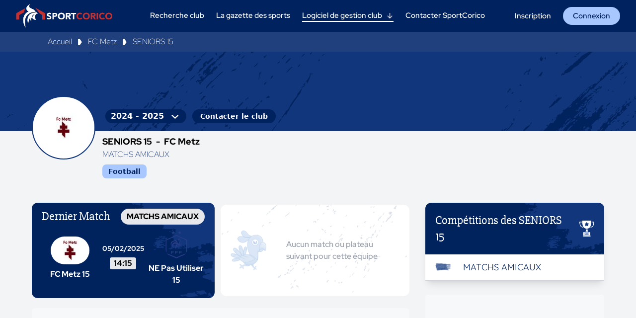

--- FILE ---
content_type: text/html; charset=utf-8
request_url: https://www.sportcorico.com/clubs/fc-metz/metz-fc-16
body_size: 24398
content:
<!doctype html>
<html data-n-head-ssr lang="fr" data-n-head="%7B%22lang%22:%7B%22ssr%22:%22fr%22%7D%7D">
  <head >
    <meta data-n-head="ssr" charset="utf-8"><meta data-n-head="ssr" name="viewport" content="width=device-width, initial-scale=1"><meta data-n-head="ssr" name="format-detection" content="telephone=no"><meta data-n-head="ssr" data-hid="og:site_name" property="og:site_name" content="SportCorico"><meta data-n-head="ssr" data-hid="description" name="description" content="Retrouvez tous les résultats, le calendrier et le classement de l&#x27;équipe FC Metz SENIORS 15 sur la plateforme SportCorico"><meta data-n-head="ssr" data-hid="og:type" property="og:type" content="article"><meta data-n-head="ssr" data-hid="og:title" property="og:title" content="FC Metz SENIORS 15"><meta data-n-head="ssr" data-hid="twitter:title" property="twitter:title" content="FC Metz SENIORS 15"><meta data-n-head="ssr" data-hid="og:description" property="og:description" content="Retrouvez tous les résultats, le calendrier et le classement de l&#x27;équipe FC Metz SENIORS 15 sur la plateforme SportCorico"><meta data-n-head="ssr" data-hid="twitter:description" property="twitter:description" content="Retrouvez tous les résultats, le calendrier et le classement de l&#x27;équipe FC Metz SENIORS 15 sur la plateforme SportCorico"><meta data-n-head="ssr" data-hid="og:image" property="og:image" content="https://api.sportcorico.com/storage/logos/logo-fc-metz-500154.jpg"><meta data-n-head="ssr" data-hid="twitter:image" property="twitter:image" content="https://api.sportcorico.com/storage/logos/logo-fc-metz-500154.jpg"><title>FC Metz SENIORS 15 : Calendrier &amp; Classement - SportCorico</title><link data-n-head="ssr" rel="icon" type="image/x-icon" href="/icon.png"><link data-n-head="ssr" rel="canonical" href="https://www.sportcorico.com/clubs/fc-metz/metz-fc-16"><link data-n-head="ssr" data-hid="og:url" property="og:url" content="https://www.sportcorico.com/clubs/fc-metz/metz-fc-16"><script data-n-head="ssr" data-hid="gtm-script">if(!window._gtm_init){window._gtm_init=1;(function(w,n,d,m,e,p){w[d]=(w[d]==1||n[d]=='yes'||n[d]==1||n[m]==1||(w[e]&&w[e][p]&&w[e][p]()))?1:0})(window,navigator,'doNotTrack','msDoNotTrack','external','msTrackingProtectionEnabled');(function(w,d,s,l,x,y){w[x]={};w._gtm_inject=function(i){if(w.doNotTrack||w[x][i])return;w[x][i]=1;w[l]=w[l]||[];w[l].push({'gtm.start':new Date().getTime(),event:'gtm.js'});var f=d.getElementsByTagName(s)[0],j=d.createElement(s);j.defer=true;j.src='https://www.googletagmanager.com/gtm.js?id='+i;f.parentNode.insertBefore(j,f);};w[y]('GTM-NPX8NXM')})(window,document,'script','dataLayer','_gtm_ids','_gtm_inject')}</script><script data-n-head="ssr" src="https://8pvbExQZXdbJMXvbi.ay.delivery/manager/8pvbExQZXdbJMXvbi" async type="text/javascript" referrerpolicy="no-referrer-when-downgrade"></script><link rel="preload" href="/_nuxt/faa36d2.js" as="script"><link rel="preload" href="/_nuxt/6abee3a.js" as="script"><link rel="preload" href="/_nuxt/52d91d1.js" as="script"><link rel="preload" href="/_nuxt/cffdf10.js" as="script"><link rel="preload" href="/_nuxt/8095829.js" as="script"><link rel="preload" href="/_nuxt/a355c84.js" as="script"><link rel="preload" href="/_nuxt/89c7b35.js" as="script"><style data-vue-ssr-id="d706d280:0 9342f868:0 c45c2998:0 4494da20:0 ec205792:0 659dc4f6:0 9015ef8e:0 3a7edd70:0 5611f772:0 79b591a7:0 30f9e478:0 abacdd40:0 731f9d00:0">/*! tailwindcss v2.2.19 | MIT License | https://tailwindcss.com*/

/*! modern-normalize v1.1.0 | MIT License | https://github.com/sindresorhus/modern-normalize */html{-webkit-text-size-adjust:100%;line-height:1.15;-moz-tab-size:4;-o-tab-size:4;tab-size:4}body{font-family:system-ui,-apple-system,Segoe UI,Roboto,Ubuntu,Cantarell,Noto Sans,sans-serif,"Segoe UI",Helvetica,Arial,"Apple Color Emoji","Segoe UI Emoji";margin:0}hr{color:inherit;height:0}abbr[title]{text-decoration:underline;-webkit-text-decoration:underline dotted;text-decoration:underline dotted}b,strong{font-weight:bolder}code,kbd,pre,samp{font-family:ui-monospace,SFMono-Regular,Consolas,"Liberation Mono",Menlo,monospace;font-size:1em}small{font-size:80%}sub,sup{font-size:75%;line-height:0;position:relative;vertical-align:baseline}sub{bottom:-.25em}sup{top:-.5em}table{border-color:inherit;text-indent:0}button,input,optgroup,select,textarea{font-family:inherit;font-size:100%;line-height:1.15;margin:0}button,select{text-transform:none}[type=button],[type=submit],button{-webkit-appearance:button}::-moz-focus-inner{border-style:none;padding:0}legend{padding:0}progress{vertical-align:baseline}::-webkit-inner-spin-button,::-webkit-outer-spin-button{height:auto}[type=search]{-webkit-appearance:textfield;outline-offset:-2px}::-webkit-search-decoration{-webkit-appearance:none}::-webkit-file-upload-button{-webkit-appearance:button;font:inherit}summary{display:list-item}blockquote,dd,dl,figure,h1,h2,h3,h4,h5,h6,hr,p,pre{margin:0}button{background-color:transparent;background-image:none}fieldset,ol,ul{margin:0;padding:0}ol,ul{list-style:none}html{font-family:ui-sans-serif,system-ui,-apple-system,Segoe UI,Roboto,Ubuntu,Cantarell,Noto Sans,sans-serif,BlinkMacSystemFont,"Segoe UI","Helvetica Neue",Arial,"Noto Sans","Apple Color Emoji","Segoe UI Emoji","Segoe UI Symbol","Noto Color Emoji";line-height:1.5}body{font-family:inherit;line-height:inherit}*,:after,:before{border:0 solid;box-sizing:border-box}hr{border-top-width:1px}img{border-style:solid}textarea{resize:vertical}input::-moz-placeholder,textarea::-moz-placeholder{color:#9ca3af;opacity:1}input::-moz-placeholder, textarea::-moz-placeholder{color:#9ca3af;opacity:1}input::placeholder,textarea::placeholder{color:#9ca3af;opacity:1}[role=button],button{cursor:pointer}table{border-collapse:collapse}h1,h2,h3,h4,h5,h6{font-size:inherit;font-weight:inherit}a{color:inherit;text-decoration:inherit}button,input,optgroup,select,textarea{color:inherit;line-height:inherit;padding:0}code,kbd,pre,samp{font-family:ui-monospace,SFMono-Regular,Menlo,Monaco,Consolas,"Liberation Mono","Courier New",monospace}audio,canvas,embed,iframe,img,object,svg,video{display:block;vertical-align:middle}img,video{height:auto;max-width:100%}[hidden]{display:none}*,:after,:before{--tw-border-opacity:1;border-color:#d1d5db;border-color:rgba(209,213,219,var(--tw-border-opacity))}.container{width:100%}@media (min-width:640px){.container{max-width:640px}}@media (min-width:768px){.container{max-width:768px}}@media (min-width:1024px){.container{max-width:1024px}}@media (min-width:1100px){.container{max-width:1100px}}@media (min-width:1250px){.container{max-width:1250px}}@media (min-width:1280px){.container{max-width:1280px}}@media (min-width:1536px){.container{max-width:1536px}}@media (min-width:1900px){.container{max-width:1900px}}.sr-only{clip:rect(0,0,0,0);border-width:0;height:1px;margin:-1px;overflow:hidden;padding:0;position:absolute;white-space:nowrap;width:1px}.visible{visibility:visible}.invisible{visibility:hidden}.fixed{position:fixed}.absolute{position:absolute}.relative{position:relative}.sticky{position:sticky}.inset-0{bottom:0;left:0;right:0;top:0}.top-0{top:0}.top-3{top:.75rem}.top-10{top:2.5rem}.top-24{top:6rem}.top-36{top:9rem}.top-full{top:100%}.right-0{right:0}.right-2{right:.5rem}.right-3{right:.75rem}.-right-1{right:-.25rem}.-right-5{right:-1.25rem}.bottom-0{bottom:0}.bottom-3{bottom:.75rem}.bottom-16{bottom:4rem}.-bottom-3{bottom:-.75rem}.-bottom-7{bottom:-1.75rem}.left-0{left:0}.left-4{left:1rem}.left-1\/2{left:50%}.z-10{z-index:10}.z-50{z-index:50}.order-first{order:-9999}.order-last{order:9999}.m-auto{margin:auto}.mx-1{margin-left:.25rem;margin-right:.25rem}.mx-2{margin-left:.5rem;margin-right:.5rem}.mx-3{margin-left:.75rem;margin-right:.75rem}.mx-4{margin-left:1rem;margin-right:1rem}.mx-5{margin-left:1.25rem;margin-right:1.25rem}.mx-7{margin-left:1.75rem;margin-right:1.75rem}.mx-10{margin-left:2.5rem;margin-right:2.5rem}.mx-auto{margin-left:auto;margin-right:auto}.-mx-3{margin-left:-.75rem;margin-right:-.75rem}.my-0{margin-bottom:0;margin-top:0}.my-1{margin-bottom:.25rem;margin-top:.25rem}.my-2{margin-bottom:.5rem;margin-top:.5rem}.my-3{margin-bottom:.75rem;margin-top:.75rem}.my-4{margin-bottom:1rem;margin-top:1rem}.my-5{margin-bottom:1.25rem;margin-top:1.25rem}.my-7{margin-bottom:1.75rem;margin-top:1.75rem}.my-10{margin-bottom:2.5rem;margin-top:2.5rem}.my-20{margin-bottom:5rem;margin-top:5rem}.my-0\.5{margin-bottom:.125rem;margin-top:.125rem}.mt-0{margin-top:0}.mt-1{margin-top:.25rem}.mt-2{margin-top:.5rem}.mt-3{margin-top:.75rem}.mt-4{margin-top:1rem}.mt-5{margin-top:1.25rem}.mt-6{margin-top:1.5rem}.mt-7{margin-top:1.75rem}.mt-8{margin-top:2rem}.mt-10{margin-top:2.5rem}.mt-12{margin-top:3rem}.mt-20{margin-top:5rem}.mr-0{margin-right:0}.mr-1{margin-right:.25rem}.mr-2{margin-right:.5rem}.mr-3{margin-right:.75rem}.mr-4{margin-right:1rem}.mr-5{margin-right:1.25rem}.mr-6{margin-right:1.5rem}.mr-7{margin-right:1.75rem}.mr-10{margin-right:2.5rem}.mr-16{margin-right:4rem}.mb-0{margin-bottom:0}.mb-1{margin-bottom:.25rem}.mb-2{margin-bottom:.5rem}.mb-3{margin-bottom:.75rem}.mb-4{margin-bottom:1rem}.mb-5{margin-bottom:1.25rem}.mb-6{margin-bottom:1.5rem}.mb-7{margin-bottom:1.75rem}.mb-8{margin-bottom:2rem}.mb-10{margin-bottom:2.5rem}.mb-14{margin-bottom:3.5rem}.mb-20{margin-bottom:5rem}.mb-24{margin-bottom:6rem}.mb-32{margin-bottom:8rem}.mb-40{margin-bottom:10rem}.ml-0{margin-left:0}.ml-1{margin-left:.25rem}.ml-2{margin-left:.5rem}.ml-3{margin-left:.75rem}.ml-4{margin-left:1rem}.ml-5{margin-left:1.25rem}.ml-6{margin-left:1.5rem}.ml-8{margin-left:2rem}.ml-10{margin-left:2.5rem}.-ml-2{margin-left:-.5rem}.block{display:block}.inline-block{display:inline-block}.flex{display:flex}.inline-flex{display:inline-flex}.table{display:table}.grid{display:grid}.list-item{display:list-item}.hidden{display:none}.h-0{height:0}.h-1{height:.25rem}.h-2{height:.5rem}.h-3{height:.75rem}.h-4{height:1rem}.h-5{height:1.25rem}.h-6{height:1.5rem}.h-7{height:1.75rem}.h-8{height:2rem}.h-9{height:2.25rem}.h-10{height:2.5rem}.h-12{height:3rem}.h-14{height:3.5rem}.h-16{height:4rem}.h-20{height:5rem}.h-24{height:6rem}.h-32{height:8rem}.h-44{height:11rem}.h-52{height:13rem}.h-72{height:18rem}.h-auto{height:auto}.h-0\.5{height:.125rem}.h-1\.5{height:.375rem}.h-2\.5{height:.625rem}.h-full{height:100%}.max-h-3{max-height:.75rem}.max-h-4{max-height:1rem}.max-h-5{max-height:1.25rem}.max-h-6{max-height:1.5rem}.max-h-9{max-height:2.25rem}.max-h-10{max-height:2.5rem}.max-h-14{max-height:3.5rem}.max-h-16{max-height:4rem}.max-h-3\.5{max-height:.875rem}.w-1{width:.25rem}.w-2{width:.5rem}.w-3{width:.75rem}.w-4{width:1rem}.w-5{width:1.25rem}.w-6{width:1.5rem}.w-7{width:1.75rem}.w-8{width:2rem}.w-9{width:2.25rem}.w-10{width:2.5rem}.w-12{width:3rem}.w-14{width:3.5rem}.w-16{width:4rem}.w-20{width:5rem}.w-24{width:6rem}.w-28{width:7rem}.w-32{width:8rem}.w-36{width:9rem}.w-56{width:14rem}.w-60{width:15rem}.w-80{width:20rem}.w-auto{width:auto}.w-1\.5{width:.375rem}.w-2\.5{width:.625rem}.w-1\/2{width:50%}.w-1\/4{width:25%}.w-3\/4{width:75%}.w-1\/6{width:16.666667%}.w-5\/6{width:83.333333%}.w-1\/12{width:8.333333%}.w-2\/12{width:16.666667%}.w-5\/12{width:41.666667%}.w-9\/12{width:75%}.w-10\/12{width:83.333333%}.w-11\/12{width:91.666667%}.w-full{width:100%}.w-max{width:-moz-max-content;width:max-content}.min-w-max{min-width:-moz-max-content;min-width:max-content}.max-w-lg{max-width:32rem}.max-w-2xl{max-width:42rem}.max-w-4xl{max-width:56rem}.max-w-full{max-width:100%}.max-w-min{max-width:-moz-min-content;max-width:min-content}.max-w-max{max-width:-moz-max-content;max-width:max-content}.flex-shrink-0{flex-shrink:0}.origin-top-right{transform-origin:top right}.transform{--tw-translate-x:0;--tw-translate-y:0;--tw-rotate:0;--tw-skew-x:0;--tw-skew-y:0;--tw-scale-x:1;--tw-scale-y:1;transform:translateX(0) translateY(0) rotate(0) skewX(0) skewY(0) scaleX(1) scaleY(1);transform:translateX(var(--tw-translate-x)) translateY(var(--tw-translate-y)) rotate(var(--tw-rotate)) skewX(var(--tw-skew-x)) skewY(var(--tw-skew-y)) scaleX(var(--tw-scale-x)) scaleY(var(--tw-scale-y))}.-translate-x-1\/2{--tw-translate-x:-50%}.hover\:-translate-y-1:hover{--tw-translate-y:-0.25rem}.rotate-90{--tw-rotate:90deg}.scale-95{--tw-scale-x:.95;--tw-scale-y:.95}.scale-100{--tw-scale-x:1;--tw-scale-y:1}@keyframes spin{to{transform:rotate(1turn)}}@keyframes ping{75%,to{opacity:0;transform:scale(2)}}@keyframes pulse{50%{opacity:.5}}@keyframes bounce{0%,to{animation-timing-function:cubic-bezier(.8,0,1,1);transform:translateY(-25%)}50%{animation-timing-function:cubic-bezier(0,0,.2,1);transform:none}}.animate-bounce{animation:bounce 2.5s ease-in-out infinite}.cursor-pointer{cursor:pointer}.cursor-not-allowed{cursor:not-allowed}.appearance-none{-webkit-appearance:none;-moz-appearance:none;appearance:none}.grid-cols-1{grid-template-columns:repeat(1,minmax(0,1fr))}.grid-cols-2{grid-template-columns:repeat(2,minmax(0,1fr))}.grid-cols-3{grid-template-columns:repeat(3,minmax(0,1fr))}.flex-row{flex-direction:row}.flex-row-reverse{flex-direction:row-reverse}.flex-col{flex-direction:column}.flex-col-reverse{flex-direction:column-reverse}.flex-wrap{flex-wrap:wrap}.flex-nowrap{flex-wrap:nowrap}.items-start{align-items:flex-start}.items-center{align-items:center}.justify-start{justify-content:flex-start}.justify-end{justify-content:flex-end}.justify-center{justify-content:center}.justify-between{justify-content:space-between}.justify-around{justify-content:space-around}.justify-evenly{justify-content:space-evenly}.gap-2{gap:.5rem}.gap-3{gap:.75rem}.gap-4{gap:1rem}.gap-6{gap:1.5rem}.gap-x-1{-moz-column-gap:.25rem;column-gap:.25rem}.gap-x-4{-moz-column-gap:1rem;column-gap:1rem}.gap-x-6{-moz-column-gap:1.5rem;column-gap:1.5rem}.gap-x-1\.5{-moz-column-gap:.375rem;column-gap:.375rem}.gap-y-2{row-gap:.5rem}.space-x-4>:not([hidden])~:not([hidden]){--tw-space-x-reverse:0;margin-left:1rem;margin-left:calc(1rem*(1 - var(--tw-space-x-reverse)));margin-right:0;margin-right:calc(1rem*var(--tw-space-x-reverse))}.self-start{align-self:flex-start}.overflow-auto{overflow:auto}.overflow-hidden{overflow:hidden}.overflow-y-auto{overflow-y:auto}.truncate{overflow:hidden;white-space:nowrap}.overflow-ellipsis,.truncate{text-overflow:ellipsis}.whitespace-nowrap{white-space:nowrap}.rounded{border-radius:.25rem}.rounded-md{border-radius:.375rem}.rounded-lg{border-radius:.5rem}.rounded-xl{border-radius:.75rem}.rounded-2xl{border-radius:1rem}.rounded-full{border-radius:9999px}.rounded-t-md{border-top-left-radius:.375rem;border-top-right-radius:.375rem}.rounded-t-lg{border-top-left-radius:.5rem;border-top-right-radius:.5rem}.rounded-t-xl{border-top-left-radius:.75rem;border-top-right-radius:.75rem}.rounded-t-2xl{border-top-left-radius:1rem;border-top-right-radius:1rem}.rounded-b-md{border-bottom-left-radius:.375rem;border-bottom-right-radius:.375rem}.rounded-b-xl{border-bottom-left-radius:.75rem;border-bottom-right-radius:.75rem}.rounded-tl-xl{border-top-left-radius:.75rem}.rounded-tr-xl{border-top-right-radius:.75rem}.rounded-br-xl{border-bottom-right-radius:.75rem}.rounded-bl-xl{border-bottom-left-radius:.75rem}.border-2{border-width:2px}.border{border-width:1px}.border-t-8{border-top-width:8px}.border-t{border-top-width:1px}.border-r{border-right-width:1px}.border-b-2{border-bottom-width:2px}.border-b{border-bottom-width:1px}.border-l-8{border-left-width:8px}.border-l{border-left-width:1px}.border-solid{border-style:solid}.border-transparent{border-color:transparent}.border-white{--tw-border-opacity:1;border-color:#fff;border-color:rgba(255,255,255,var(--tw-border-opacity))}.border-gray-200{--tw-border-opacity:1;border-color:#e5e7eb;border-color:rgba(229,231,235,var(--tw-border-opacity))}.border-gray-300{--tw-border-opacity:1;border-color:#d1d5db;border-color:rgba(209,213,219,var(--tw-border-opacity))}.border-gray-500{--tw-border-opacity:1;border-color:#6b7280;border-color:rgba(107,114,128,var(--tw-border-opacity))}.border-gray-700{--tw-border-opacity:1;border-color:#374151;border-color:rgba(55,65,81,var(--tw-border-opacity))}.border-red-500{--tw-border-opacity:1;border-color:#ef4444;border-color:rgba(239,68,68,var(--tw-border-opacity))}.border-primary{--tw-border-opacity:1;border-color:#11367c;border-color:rgba(17,54,124,var(--tw-border-opacity))}.border-dark-primary{--tw-border-opacity:1;border-color:#00225f;border-color:rgba(0,34,95,var(--tw-border-opacity))}.border-secondary{--tw-border-opacity:1;border-color:#c21c08;border-color:rgba(194,28,8,var(--tw-border-opacity))}.hover\:border-white:hover{--tw-border-opacity:1;border-color:#fff;border-color:rgba(255,255,255,var(--tw-border-opacity))}.hover\:border-gray-300:hover{--tw-border-opacity:1;border-color:#d1d5db;border-color:rgba(209,213,219,var(--tw-border-opacity))}.hover\:border-primary:hover{--tw-border-opacity:1;border-color:#11367c;border-color:rgba(17,54,124,var(--tw-border-opacity))}.focus\:border-gray-500:focus{--tw-border-opacity:1;border-color:#6b7280;border-color:rgba(107,114,128,var(--tw-border-opacity))}.bg-transparent{background-color:transparent}.bg-black{--tw-bg-opacity:1;background-color:#000;background-color:rgba(0,0,0,var(--tw-bg-opacity))}.bg-white{--tw-bg-opacity:1;background-color:#fff;background-color:rgba(255,255,255,var(--tw-bg-opacity))}.bg-gray-50{--tw-bg-opacity:1;background-color:#f9fafb;background-color:rgba(249,250,251,var(--tw-bg-opacity))}.bg-gray-100{--tw-bg-opacity:1;background-color:#f3f4f6;background-color:rgba(243,244,246,var(--tw-bg-opacity))}.bg-gray-200{--tw-bg-opacity:1;background-color:#e5e7eb;background-color:rgba(229,231,235,var(--tw-bg-opacity))}.bg-gray-300{--tw-bg-opacity:1;background-color:#d1d5db;background-color:rgba(209,213,219,var(--tw-bg-opacity))}.bg-gray-400{--tw-bg-opacity:1;background-color:#9ca3af;background-color:rgba(156,163,175,var(--tw-bg-opacity))}.bg-gray-700{--tw-bg-opacity:1;background-color:#374151;background-color:rgba(55,65,81,var(--tw-bg-opacity))}.bg-gray-800{--tw-bg-opacity:1;background-color:#1f2937;background-color:rgba(31,41,55,var(--tw-bg-opacity))}.bg-gray-900{--tw-bg-opacity:1;background-color:#111827;background-color:rgba(17,24,39,var(--tw-bg-opacity))}.bg-red-100{--tw-bg-opacity:1;background-color:#fee2e2;background-color:rgba(254,226,226,var(--tw-bg-opacity))}.bg-red-300{--tw-bg-opacity:1;background-color:#fca5a5;background-color:rgba(252,165,165,var(--tw-bg-opacity))}.bg-red-400{--tw-bg-opacity:1;background-color:#f87171;background-color:rgba(248,113,113,var(--tw-bg-opacity))}.bg-red-500{--tw-bg-opacity:1;background-color:#ef4444;background-color:rgba(239,68,68,var(--tw-bg-opacity))}.bg-red-700{--tw-bg-opacity:1;background-color:#b91c1c;background-color:rgba(185,28,28,var(--tw-bg-opacity))}.bg-yellow-300{--tw-bg-opacity:1;background-color:#fcd34d;background-color:rgba(252,211,77,var(--tw-bg-opacity))}.bg-green-400{--tw-bg-opacity:1;background-color:#34d399;background-color:rgba(52,211,153,var(--tw-bg-opacity))}.bg-green-500{--tw-bg-opacity:1;background-color:#10b981;background-color:rgba(16,185,129,var(--tw-bg-opacity))}.bg-primary{--tw-bg-opacity:1;background-color:#11367c;background-color:rgba(17,54,124,var(--tw-bg-opacity))}.bg-dark-primary{--tw-bg-opacity:1;background-color:#00225f;background-color:rgba(0,34,95,var(--tw-bg-opacity))}.bg-low-primary{--tw-bg-opacity:1;background-color:#a9c7ff;background-color:rgba(169,199,255,var(--tw-bg-opacity))}.bg-black-gray{--tw-bg-opacity:1;background-color:#292929;background-color:rgba(41,41,41,var(--tw-bg-opacity))}.bg-secondary{--tw-bg-opacity:1;background-color:#c21c08;background-color:rgba(194,28,8,var(--tw-bg-opacity))}.bg-red-defeat{--tw-bg-opacity:1;background-color:#ff7a70;background-color:rgba(255,122,112,var(--tw-bg-opacity))}.bg-orange-basket{--tw-bg-opacity:1;background-color:#ea9349;background-color:rgba(234,147,73,var(--tw-bg-opacity))}.group:hover .group-hover\:bg-gray-300{--tw-bg-opacity:1;background-color:#d1d5db;background-color:rgba(209,213,219,var(--tw-bg-opacity))}.hover\:bg-white:hover{--tw-bg-opacity:1;background-color:#fff;background-color:rgba(255,255,255,var(--tw-bg-opacity))}.hover\:bg-gray-200:hover{--tw-bg-opacity:1;background-color:#e5e7eb;background-color:rgba(229,231,235,var(--tw-bg-opacity))}.hover\:bg-gray-400:hover{--tw-bg-opacity:1;background-color:#9ca3af;background-color:rgba(156,163,175,var(--tw-bg-opacity))}.hover\:bg-primary:hover{--tw-bg-opacity:1;background-color:#11367c;background-color:rgba(17,54,124,var(--tw-bg-opacity))}.hover\:bg-dark-primary:hover{--tw-bg-opacity:1;background-color:#00225f;background-color:rgba(0,34,95,var(--tw-bg-opacity))}.focus\:bg-white:focus{--tw-bg-opacity:1;background-color:#fff;background-color:rgba(255,255,255,var(--tw-bg-opacity))}.bg-opacity-50{--tw-bg-opacity:0.5}.bg-gradient-to-r{background-image:linear-gradient(to right,var(--tw-gradient-stops))}.bg-gradient-to-br{background-image:linear-gradient(to bottom right,var(--tw-gradient-stops))}.from-white{--tw-gradient-from:#fff;--tw-gradient-stops:var(--tw-gradient-from),var(--tw-gradient-to,hsla(0,0%,100%,0))}.from-gray-800{--tw-gradient-from:#1f2937;--tw-gradient-stops:var(--tw-gradient-from),var(--tw-gradient-to,rgba(31,41,55,0))}.hover\:from-gray-700:hover{--tw-gradient-from:#374151;--tw-gradient-stops:var(--tw-gradient-from),var(--tw-gradient-to,rgba(55,65,81,0))}.via-gray-700{--tw-gradient-stops:var(--tw-gradient-from),#374151,var(--tw-gradient-to,rgba(55,65,81,0))}.to-gray-200{--tw-gradient-to:#e5e7eb}.to-gray-900{--tw-gradient-to:#111827}.hover\:to-gray-800:hover{--tw-gradient-to:#1f2937}.bg-auto{background-size:auto}.bg-cover{background-size:cover}.bg-clip-text{-webkit-background-clip:text;background-clip:text}.bg-center{background-position:50%}.bg-top{background-position:top}.bg-no-repeat{background-repeat:no-repeat}.object-contain{-o-object-fit:contain;object-fit:contain}.object-cover{-o-object-fit:cover;object-fit:cover}.p-0{padding:0}.p-1{padding:.25rem}.p-2{padding:.5rem}.p-3{padding:.75rem}.p-4{padding:1rem}.p-5{padding:1.25rem}.p-6{padding:1.5rem}.p-10{padding:2.5rem}.p-1\.5{padding:.375rem}.px-0{padding-left:0;padding-right:0}.px-1{padding-left:.25rem;padding-right:.25rem}.px-2{padding-left:.5rem;padding-right:.5rem}.px-3{padding-left:.75rem;padding-right:.75rem}.px-4{padding-left:1rem;padding-right:1rem}.px-5{padding-left:1.25rem;padding-right:1.25rem}.px-6{padding-left:1.5rem;padding-right:1.5rem}.px-8{padding-left:2rem;padding-right:2rem}.px-10{padding-left:2.5rem;padding-right:2.5rem}.px-12{padding-left:3rem;padding-right:3rem}.py-0{padding-bottom:0;padding-top:0}.py-1{padding-bottom:.25rem;padding-top:.25rem}.py-2{padding-bottom:.5rem;padding-top:.5rem}.py-3{padding-bottom:.75rem;padding-top:.75rem}.py-4{padding-bottom:1rem;padding-top:1rem}.py-5{padding-bottom:1.25rem;padding-top:1.25rem}.py-6{padding-bottom:1.5rem;padding-top:1.5rem}.py-8{padding-bottom:2rem;padding-top:2rem}.py-10{padding-bottom:2.5rem;padding-top:2.5rem}.py-12{padding-bottom:3rem;padding-top:3rem}.py-0\.5{padding-bottom:.125rem;padding-top:.125rem}.py-1\.5{padding-bottom:.375rem;padding-top:.375rem}.pt-0{padding-top:0}.pt-1{padding-top:.25rem}.pt-2{padding-top:.5rem}.pt-3{padding-top:.75rem}.pt-5{padding-top:1.25rem}.pt-6{padding-top:1.5rem}.pt-7{padding-top:1.75rem}.pt-8{padding-top:2rem}.pt-12{padding-top:3rem}.pt-24{padding-top:6rem}.pr-1{padding-right:.25rem}.pr-2{padding-right:.5rem}.pr-3{padding-right:.75rem}.pr-4{padding-right:1rem}.pr-5{padding-right:1.25rem}.pr-7{padding-right:1.75rem}.pr-8{padding-right:2rem}.pr-10{padding-right:2.5rem}.pr-20{padding-right:5rem}.pb-1{padding-bottom:.25rem}.pb-2{padding-bottom:.5rem}.pb-3{padding-bottom:.75rem}.pb-4{padding-bottom:1rem}.pb-5{padding-bottom:1.25rem}.pb-6{padding-bottom:1.5rem}.pb-8{padding-bottom:2rem}.pb-10{padding-bottom:2.5rem}.pb-12{padding-bottom:3rem}.pb-16{padding-bottom:4rem}.pb-20{padding-bottom:5rem}.pb-28{padding-bottom:7rem}.pb-60{padding-bottom:15rem}.pl-1{padding-left:.25rem}.pl-3{padding-left:.75rem}.pl-4{padding-left:1rem}.text-left{text-align:left}.text-center{text-align:center}.text-right{text-align:right}.text-justify{text-align:justify}.align-middle{vertical-align:middle}.text-xs{font-size:.75rem;line-height:1rem}.text-sm{font-size:.875rem;line-height:1.25rem}.text-base{font-size:1rem;line-height:1.5rem}.text-lg{font-size:1.125rem}.text-lg,.text-xl{line-height:1.75rem}.text-xl{font-size:1.25rem}.text-2xl{font-size:1.5rem;line-height:2rem}.text-3xl{font-size:1.875rem;line-height:2.25rem}.font-thin{font-weight:100}.font-light{font-weight:300}.font-normal{font-weight:400}.font-medium{font-weight:500}.font-semibold{font-weight:600}.font-bold{font-weight:700}.font-extrabold{font-weight:800}.uppercase{text-transform:uppercase}.capitalize{text-transform:capitalize}.italic{font-style:italic}.leading-tight{line-height:1.25}.tracking-wide{letter-spacing:.025em}.text-transparent{color:transparent}.text-black{--tw-text-opacity:1;color:#000;color:rgba(0,0,0,var(--tw-text-opacity))}.text-white{--tw-text-opacity:1;color:#fff;color:rgba(255,255,255,var(--tw-text-opacity))}.text-gray-100{--tw-text-opacity:1;color:#f3f4f6;color:rgba(243,244,246,var(--tw-text-opacity))}.text-gray-200{--tw-text-opacity:1;color:#e5e7eb;color:rgba(229,231,235,var(--tw-text-opacity))}.text-gray-300{--tw-text-opacity:1;color:#d1d5db;color:rgba(209,213,219,var(--tw-text-opacity))}.text-gray-400{--tw-text-opacity:1;color:#9ca3af;color:rgba(156,163,175,var(--tw-text-opacity))}.text-gray-500{--tw-text-opacity:1;color:#6b7280;color:rgba(107,114,128,var(--tw-text-opacity))}.text-gray-600{--tw-text-opacity:1;color:#4b5563;color:rgba(75,85,99,var(--tw-text-opacity))}.text-gray-700{--tw-text-opacity:1;color:#374151;color:rgba(55,65,81,var(--tw-text-opacity))}.text-gray-800{--tw-text-opacity:1;color:#1f2937;color:rgba(31,41,55,var(--tw-text-opacity))}.text-gray-900{--tw-text-opacity:1;color:#111827;color:rgba(17,24,39,var(--tw-text-opacity))}.text-red-500{--tw-text-opacity:1;color:#ef4444;color:rgba(239,68,68,var(--tw-text-opacity))}.text-red-700{--tw-text-opacity:1;color:#b91c1c;color:rgba(185,28,28,var(--tw-text-opacity))}.text-yellow-600{--tw-text-opacity:1;color:#d97706;color:rgba(217,119,6,var(--tw-text-opacity))}.text-green-400{--tw-text-opacity:1;color:#34d399;color:rgba(52,211,153,var(--tw-text-opacity))}.text-green-500{--tw-text-opacity:1;color:#10b981;color:rgba(16,185,129,var(--tw-text-opacity))}.text-primary{--tw-text-opacity:1;color:#11367c;color:rgba(17,54,124,var(--tw-text-opacity))}.text-dark-primary{--tw-text-opacity:1;color:#00225f;color:rgba(0,34,95,var(--tw-text-opacity))}.text-low-primary{--tw-text-opacity:1;color:#a9c7ff;color:rgba(169,199,255,var(--tw-text-opacity))}.text-black-gray{--tw-text-opacity:1;color:#292929;color:rgba(41,41,41,var(--tw-text-opacity))}.text-secondary{--tw-text-opacity:1;color:#c21c08;color:rgba(194,28,8,var(--tw-text-opacity))}.text-red-defeat{--tw-text-opacity:1;color:#ff7a70;color:rgba(255,122,112,var(--tw-text-opacity))}.text-third{--tw-text-opacity:1;color:#7086b0;color:rgba(112,134,176,var(--tw-text-opacity))}.hover\:text-white:hover{--tw-text-opacity:1;color:#fff;color:rgba(255,255,255,var(--tw-text-opacity))}.hover\:text-gray-300:hover{--tw-text-opacity:1;color:#d1d5db;color:rgba(209,213,219,var(--tw-text-opacity))}.hover\:text-gray-600:hover{--tw-text-opacity:1;color:#4b5563;color:rgba(75,85,99,var(--tw-text-opacity))}.hover\:text-gray-700:hover{--tw-text-opacity:1;color:#374151;color:rgba(55,65,81,var(--tw-text-opacity))}.hover\:text-dark-primary:hover{--tw-text-opacity:1;color:#00225f;color:rgba(0,34,95,var(--tw-text-opacity))}.hover\:text-low-primary:hover{--tw-text-opacity:1;color:#a9c7ff;color:rgba(169,199,255,var(--tw-text-opacity))}.underline{-webkit-text-decoration:underline;text-decoration:underline}.placeholder-gray-300::-moz-placeholder{--tw-placeholder-opacity:1;color:#d1d5db;color:rgba(209,213,219,var(--tw-placeholder-opacity))}.placeholder-gray-300::placeholder{--tw-placeholder-opacity:1;color:#d1d5db;color:rgba(209,213,219,var(--tw-placeholder-opacity))}.opacity-0{opacity:0}.opacity-10{opacity:.1}.opacity-30{opacity:.3}.opacity-50{opacity:.5}.opacity-60{opacity:.6}.opacity-80{opacity:.8}.opacity-100{opacity:1}.hover\:opacity-80:hover{opacity:.8}*,:after,:before{--tw-shadow:0 0 transparent}.shadow{--tw-shadow:0 1px 3px 0 rgba(0,0,0,.1),0 1px 2px 0 rgba(0,0,0,.06);box-shadow:0 0 transparent,0 0 transparent,0 1px 3px 0 rgba(0,0,0,.1),0 1px 2px 0 rgba(0,0,0,.06);box-shadow:var(--tw-ring-offset-shadow,0 0 transparent),var(--tw-ring-shadow,0 0 transparent),var(--tw-shadow)}.shadow-lg{--tw-shadow:0 10px 15px -3px rgba(0,0,0,.1),0 4px 6px -2px rgba(0,0,0,.05);box-shadow:0 0 transparent,0 0 transparent,0 10px 15px -3px rgba(0,0,0,.1),0 4px 6px -2px rgba(0,0,0,.05);box-shadow:var(--tw-ring-offset-shadow,0 0 transparent),var(--tw-ring-shadow,0 0 transparent),var(--tw-shadow)}.shadow-xl{--tw-shadow:0 20px 25px -5px rgba(0,0,0,.1),0 10px 10px -5px rgba(0,0,0,.04);box-shadow:0 0 transparent,0 0 transparent,0 20px 25px -5px rgba(0,0,0,.1),0 10px 10px -5px rgba(0,0,0,.04);box-shadow:var(--tw-ring-offset-shadow,0 0 transparent),var(--tw-ring-shadow,0 0 transparent),var(--tw-shadow)}.shadow-2xl{--tw-shadow:0 25px 50px -12px rgba(0,0,0,.25);box-shadow:0 0 transparent,0 0 transparent,0 25px 50px -12px rgba(0,0,0,.25);box-shadow:var(--tw-ring-offset-shadow,0 0 transparent),var(--tw-ring-shadow,0 0 transparent),var(--tw-shadow)}.shadow-inner{--tw-shadow:inset 0 2px 4px 0 rgba(0,0,0,.06);box-shadow:0 0 transparent,0 0 transparent,inset 0 2px 4px 0 rgba(0,0,0,.06);box-shadow:var(--tw-ring-offset-shadow,0 0 transparent),var(--tw-ring-shadow,0 0 transparent),var(--tw-shadow)}.hover\:shadow-lg:hover{--tw-shadow:0 10px 15px -3px rgba(0,0,0,.1),0 4px 6px -2px rgba(0,0,0,.05);box-shadow:0 0 transparent,0 0 transparent,0 10px 15px -3px rgba(0,0,0,.1),0 4px 6px -2px rgba(0,0,0,.05);box-shadow:var(--tw-ring-offset-shadow,0 0 transparent),var(--tw-ring-shadow,0 0 transparent),var(--tw-shadow)}.hover\:shadow-xl:hover{--tw-shadow:0 20px 25px -5px rgba(0,0,0,.1),0 10px 10px -5px rgba(0,0,0,.04);box-shadow:0 0 transparent,0 0 transparent,0 20px 25px -5px rgba(0,0,0,.1),0 10px 10px -5px rgba(0,0,0,.04);box-shadow:var(--tw-ring-offset-shadow,0 0 transparent),var(--tw-ring-shadow,0 0 transparent),var(--tw-shadow)}.focus\:outline-none:focus,.outline-none{outline:2px solid transparent;outline-offset:2px}*,:after,:before{--tw-ring-inset:var(--tw-empty,/*!*/ /*!*/);--tw-ring-offset-width:0px;--tw-ring-offset-color:#fff;--tw-ring-color:rgba(59,130,246,.5);--tw-ring-offset-shadow:0 0 transparent;--tw-ring-shadow:0 0 transparent}.ring-1{--tw-ring-offset-shadow:var(--tw-ring-inset) 0 0 0 var(--tw-ring-offset-width) var(--tw-ring-offset-color);--tw-ring-shadow:var(--tw-ring-inset) 0 0 0 calc(1px + var(--tw-ring-offset-width)) var(--tw-ring-color);box-shadow:var(--tw-ring-inset) 0 0 0 var(--tw-ring-offset-width) var(--tw-ring-offset-color),var(--tw-ring-inset) 0 0 0 calc(1px + var(--tw-ring-offset-width)) var(--tw-ring-color),0 0 transparent;box-shadow:var(--tw-ring-offset-shadow),var(--tw-ring-shadow),var(--tw-shadow,0 0 transparent)}.ring-black{--tw-ring-opacity:1;--tw-ring-color:rgba(0,0,0,var(--tw-ring-opacity))}.ring-opacity-5{--tw-ring-opacity:0.05}.filter{--tw-blur:var(--tw-empty,/*!*/ /*!*/);--tw-brightness:var(--tw-empty,/*!*/ /*!*/);--tw-contrast:var(--tw-empty,/*!*/ /*!*/);--tw-grayscale:var(--tw-empty,/*!*/ /*!*/);--tw-hue-rotate:var(--tw-empty,/*!*/ /*!*/);--tw-invert:var(--tw-empty,/*!*/ /*!*/);--tw-saturate:var(--tw-empty,/*!*/ /*!*/);--tw-sepia:var(--tw-empty,/*!*/ /*!*/);--tw-drop-shadow:var(--tw-empty,/*!*/ /*!*/);filter:/*!*/ /*!*/ /*!*/ /*!*/ /*!*/ /*!*/ /*!*/ /*!*/ /*!*/ /*!*/ /*!*/ /*!*/ /*!*/ /*!*/ /*!*/ /*!*/ /*!*/ /*!*/;filter:var(--tw-blur) var(--tw-brightness) var(--tw-contrast) var(--tw-grayscale) var(--tw-hue-rotate) var(--tw-invert) var(--tw-saturate) var(--tw-sepia) var(--tw-drop-shadow)}.blur{--tw-blur:blur(8px)}.grayscale{--tw-grayscale:grayscale(100%)}.invert{--tw-invert:invert(100%)}.backdrop-filter{--tw-backdrop-blur:var(--tw-empty,/*!*/ /*!*/);--tw-backdrop-brightness:var(--tw-empty,/*!*/ /*!*/);--tw-backdrop-contrast:var(--tw-empty,/*!*/ /*!*/);--tw-backdrop-grayscale:var(--tw-empty,/*!*/ /*!*/);--tw-backdrop-hue-rotate:var(--tw-empty,/*!*/ /*!*/);--tw-backdrop-invert:var(--tw-empty,/*!*/ /*!*/);--tw-backdrop-opacity:var(--tw-empty,/*!*/ /*!*/);--tw-backdrop-saturate:var(--tw-empty,/*!*/ /*!*/);--tw-backdrop-sepia:var(--tw-empty,/*!*/ /*!*/);backdrop-filter:/*!*/ /*!*/ /*!*/ /*!*/ /*!*/ /*!*/ /*!*/ /*!*/ /*!*/ /*!*/ /*!*/ /*!*/ /*!*/ /*!*/ /*!*/ /*!*/ /*!*/ /*!*/;backdrop-filter:var(--tw-backdrop-blur) var(--tw-backdrop-brightness) var(--tw-backdrop-contrast) var(--tw-backdrop-grayscale) var(--tw-backdrop-hue-rotate) var(--tw-backdrop-invert) var(--tw-backdrop-opacity) var(--tw-backdrop-saturate) var(--tw-backdrop-sepia)}.transition-all{transition-duration:.15s;transition-property:all;transition-timing-function:cubic-bezier(.4,0,.2,1)}.transition{transition-duration:.15s;transition-property:background-color,border-color,color,fill,stroke,opacity,box-shadow,transform,filter,backdrop-filter;transition-timing-function:cubic-bezier(.4,0,.2,1)}.transition-shadow{transition-duration:.15s;transition-property:box-shadow;transition-timing-function:cubic-bezier(.4,0,.2,1)}.transition-transform{transition-duration:.15s;transition-property:transform;transition-timing-function:cubic-bezier(.4,0,.2,1)}.duration-75{transition-duration:75ms}.duration-100{transition-duration:.1s}.duration-300{transition-duration:.3s}.duration-500{transition-duration:.5s}.ease-linear{transition-timing-function:linear}.ease-in{transition-timing-function:cubic-bezier(.4,0,1,1)}.ease-out{transition-timing-function:cubic-bezier(0,0,.2,1)}.ease-in-out{transition-timing-function:cubic-bezier(.4,0,.2,1)}@font-face{font-family:"Slabo";src:local("Slabo"),url(/_nuxt/fonts/Slabo27px-Regular.0874a8c.ttf) format("truetype")}@font-face{font-family:"Quicksand";font-weight:300;src:local("Quicksand"),url(/_nuxt/fonts/Quicksand-Light.e715991.ttf) format("truetype")}@font-face{font-family:"Noto Sans";font-weight:300;src:local("Noto Sans"),url(/_nuxt/fonts/NotoSans-Light.2cfb54d.ttf) format("truetype")}@font-face{font-family:"Oswald";font-weight:300;src:local("Oswald"),url(/_nuxt/fonts/Oswald-Light.ba7a0a1.ttf) format("truetype")}@font-face{font-family:"RedHatDisplay";font-weight:300;src:local("RedHatDisplay"),url(/_nuxt/fonts/RedHatDisplay-Light.f396692.ttf) format("truetype")}@font-face{font-family:"Heebo";font-weight:300;src:local("Heebo"),url(/_nuxt/fonts/Heebo-Regular.4dbbe61.ttf) format("truetype")}@font-face{font-family:"Quicksand";font-weight:400;src:local("Quicksand"),url(/_nuxt/fonts/Quicksand-Regular.109d09e.ttf) format("truetype")}@font-face{font-family:"Noto Sans";font-weight:400;src:local("Noto Sans"),url(/_nuxt/fonts/NotoSans-Regular.eae34fa.ttf) format("truetype")}@font-face{font-family:"RedHatDisplay";font-weight:400;src:local("RedHatDisplay"),url(/_nuxt/fonts/RedHatDisplay-Regular.dfe5c1e.ttf) format("truetype")}@font-face{font-family:"Heebo";font-weight:400;src:local("Heebo"),url(/_nuxt/fonts/Heebo-Medium.7ce8ba4.ttf) format("truetype")}@font-face{font-family:"Oswald";font-weight:400;src:local("Oswald"),url(/_nuxt/fonts/Oswald-Regular.31bce04.ttf) format("truetype")}@font-face{font-family:"Pacifico";font-weight:400;src:local("Pacifoco"),url(/_nuxt/fonts/Pacifico-Regular.7bdf9e5.ttf) format("truetype")}@font-face{font-family:"Quicksand";font-weight:500;src:local("Quicksand"),url(/_nuxt/fonts/Quicksand-Medium.eb896a7.ttf) format("truetype")}@font-face{font-family:"RedHatDisplay";font-weight:500;src:local("RedHatDisplay"),url(/_nuxt/fonts/RedHatDisplay-Medium.3f3a8f4.ttf) format("truetype")}@font-face{font-family:"Oswald";font-weight:500;src:local("Oswald"),url(/_nuxt/fonts/Oswald-Medium.79e2660.ttf) format("truetype")}@font-face{font-family:"Noto Sans";font-weight:500;src:local("Noto Sans"),url(/_nuxt/fonts/NotoSans-Medium.a4c42b7.ttf) format("truetype")}@font-face{font-family:"Heebo";font-weight:500;src:local("Heebo"),url(/_nuxt/fonts/Heebo-Medium.7ce8ba4.ttf) format("truetype")}@font-face{font-family:"Quicksand";font-weight:600;src:local("Quicksand"),url(/_nuxt/fonts/Quicksand-SemiBold.f36a86e.ttf) format("truetype")}@font-face{font-family:"RedHatDisplay";font-weight:600;src:local("RedHatDisplay"),url(/_nuxt/fonts/RedHatDisplay-SemiBold.b94b920.ttf) format("truetype")}@font-face{font-family:"Noto Sans";font-weight:600;src:local("Noto Sans"),url(/_nuxt/fonts/NotoSans-SemiBold.99df72e.ttf) format("truetype")}@font-face{font-family:"Oswald";font-weight:600;src:local("Oswald"),url(/_nuxt/fonts/Oswald-SemiBold.ddc9cdc.ttf) format("truetype")}@font-face{font-family:"Heebo";font-weight:600;src:local("Heebo"),url(/_nuxt/fonts/Heebo-SemiBold.575d913.ttf) format("truetype")}@font-face{font-family:"Quicksand";font-weight:700;src:local("Quicksand"),url(/_nuxt/fonts/Quicksand-Bold.4c3d231.ttf) format("truetype")}@font-face{font-family:"Noto Sans";font-weight:700;src:local("Noto Sans"),url(/_nuxt/fonts/NotoSans-Bold.23e70cf.ttf) format("truetype")}@font-face{font-family:"Oswald";font-weight:700;src:local("Oswald"),url(/_nuxt/fonts/Oswald-Bold.41669c1.ttf) format("truetype")}@font-face{font-family:"RedHatDisplay";font-weight:700;src:local("RedHatDisplay"),url(/_nuxt/fonts/RedHatDisplay-Bold.3253128.ttf) format("truetype")}@font-face{font-family:"Heebo";font-weight:700;src:local("Heebo"),url(/_nuxt/fonts/Heebo-Bold.a7c7057.ttf) format("truetype")}html{scroll-behavior:smooth;scroll-padding-top:20px}h1,h2,h3,h4,h5,h6{font-family:"Slabo",sans-serif}a,li,p,span{font-family:"RedHatDisplay",sans-serif}h2.title-h2{color:#11367c;font-size:60px;line-height:49px}.custom-container{margin-left:auto;margin-right:auto;width:75%}.custom-container-blog{min-width:90%!important}.custom-container-nav{margin-left:auto;margin-right:auto;width:75%}.container-list{margin-left:auto;margin-right:auto;width:50%}.container-head-club{align-items:flex-end;display:flex;left:12.3%;position:absolute;top:89px}.club-banner-text{margin-bottom:-38px;margin-left:14px}.club-banner-text2{margin-bottom:-45px;margin-left:20px}.shadow-custom-btn{box-shadow:0 3px 5px rgba(168,189,229,.671)}.tag{--tw-bg-opacity:1;--tw-text-opacity:1;background-color:#a9c7ff;background-color:rgba(169,199,255,var(--tw-bg-opacity));border-radius:.5rem;color:#fff;color:rgba(255,255,255,var(--tw-text-opacity));color:#00225f;color:rgba(0,34,95,var(--tw-text-opacity));display:block;font-size:.75rem;font-weight:700;line-height:1rem;padding:.25rem .75rem;text-align:center;width:-moz-max-content;width:max-content}@media (min-width:640px){.tag{font-size:.875rem;line-height:1.25rem}}.tag-custom{border-radius:.5rem;display:block;font-size:.75rem;font-weight:700;line-height:1rem;max-width:-moz-min-content;max-width:min-content;padding:.25rem .75rem;text-align:center}@media (min-width:640px){.tag-custom{font-size:.875rem;line-height:1.25rem}}.tag-championship-finished{--tw-text-opacity:1;--tw-shadow:0 4px 6px -1px rgba(0,0,0,.1),0 2px 4px -1px rgba(0,0,0,.06);border-radius:.5rem;box-shadow:0 0 transparent,0 0 transparent,0 4px 6px -1px rgba(0,0,0,.1),0 2px 4px -1px rgba(0,0,0,.06);box-shadow:var(--tw-ring-offset-shadow,0 0 transparent),var(--tw-ring-shadow,0 0 transparent),var(--tw-shadow);color:#fff;color:rgba(255,255,255,var(--tw-text-opacity));display:block;font-size:.75rem;font-weight:700;line-height:1rem;max-width:-moz-min-content;max-width:min-content;padding:.25rem .5rem;text-align:center}@media (min-width:640px){.tag-championship-finished{font-size:.875rem;line-height:1.25rem}}.tag-championship-finished{background:linear-gradient(90deg,#11274d,#183170)}.badge-forfait{--tw-bg-opacity:1;--tw-text-opacity:1;background-color:#fcd34d;background-color:rgba(252,211,77,var(--tw-bg-opacity));border-radius:.5rem;color:#fff;color:rgba(255,255,255,var(--tw-text-opacity));color:#00225f;color:rgba(0,34,95,var(--tw-text-opacity));display:block;font-size:.75rem;font-weight:700;line-height:1rem;padding:.25rem .75rem;text-align:center;width:-moz-max-content;width:max-content}@media (min-width:640px){.badge-forfait{font-size:.875rem;line-height:1.25rem}}.adsence-container *{max-width:100%!important}.adsence-container ins,.adsence-container ins>div{display:block!important;margin:0 auto!important}ins.adsbygoogle[data-ad-status=unfilled]{display:none!important}@media screen and (max-width:1700px){.custom-container-nav{margin-left:auto;margin-right:auto;width:95%}}@media screen and (max-width:1500px){.custom-container{width:90%}.container-head-club{left:5%}}@media screen and (max-width:1308px){.custom-container-nav li,.custom-container-nav span{font-size:15px}}@media screen and (max-width:1280px){html{scroll-padding-top:84px}header{height:64px}.menu-mobile{top:0}}@media screen and (max-width:640px){header{height:48px}}@media screen and (max-width:1200px){.custom-container{width:95%}.container-list{width:70%}.container-head-club{left:2.6%}}@media screen and (max-width:950px){.match-team{font-size:15px;margin-left:10px;margin-right:10px}.container-list{width:90%}}@media screen and (max-width:767px){.club-banner-logo{height:10rem;left:0;top:0;width:100%}#logo-banner{margin:1rem auto auto}.club-banner-text{margin:1rem auto;text-align:center;width:83.333333%}@media (min-width:640px){.club-banner-text{margin-bottom:2rem;margin-top:2rem;width:75%}}.club-banner-text2{margin:.75rem auto;position:static;text-align:center;width:75%;width:83.333333%}@media (min-width:640px){.club-banner-text2{margin-bottom:2rem;margin-top:2rem;width:75%}}.club-page{margin-bottom:0}.container-head-club{position:static}}img::-moz-selection, a::-moz-selection, button::-moz-selection{background-color:transparent}a::selection,button::selection,img::selection{background-color:transparent}a::-moz-selection,button::-moz-selection,img::-moz-selection{background-color:transparent}a,button,img{-webkit-tap-highlight-color:rgba(0,0,0,0);-webkit-user-select:none;-moz-user-select:none;user-select:none}[contenteditable],input[type=text],textarea{-webkit-user-select:text;-moz-user-select:text;user-select:text}.bg-button{background:linear-gradient(90deg,#11367c,#7d1e26)}.text-shadow-title{font-family:Oswald,sans-serif;text-shadow:1px 1px 2px #fff}.box-shadow-custom{box-shadow:10px 10px 26px -10px #46294f}.btn-investissement{background-color:rgba(255,215,0,.871);box-shadow:0 0 10px 0 gold;color:#282959;font-weight:700}.bg-white-opacity{background-color:hsla(0,0%,100%,.122)}@media (min-width:640px){.sm\:right-4{right:1rem}.sm\:-bottom-8{bottom:-2rem}.sm\:mx-0{margin-left:0;margin-right:0}.sm\:mx-3{margin-left:.75rem;margin-right:.75rem}.sm\:mx-5{margin-left:1.25rem;margin-right:1.25rem}.sm\:mx-8{margin-left:2rem;margin-right:2rem}.sm\:mx-16{margin-left:4rem;margin-right:4rem}.sm\:my-4{margin-bottom:1rem;margin-top:1rem}.sm\:my-8{margin-bottom:2rem;margin-top:2rem}.sm\:my-10{margin-bottom:2.5rem;margin-top:2.5rem}.sm\:my-16{margin-bottom:4rem;margin-top:4rem}.sm\:mt-0{margin-top:0}.sm\:mt-1{margin-top:.25rem}.sm\:mt-2{margin-top:.5rem}.sm\:mt-3{margin-top:.75rem}.sm\:mt-5{margin-top:1.25rem}.sm\:mt-6{margin-top:1.5rem}.sm\:mt-8{margin-top:2rem}.sm\:mt-10{margin-top:2.5rem}.sm\:mt-14{margin-top:3.5rem}.sm\:mt-16{margin-top:4rem}.sm\:mt-20{margin-top:5rem}.sm\:mt-32{margin-top:8rem}.sm\:mr-3{margin-right:.75rem}.sm\:mr-4{margin-right:1rem}.sm\:mr-5{margin-right:1.25rem}.sm\:mr-10{margin-right:2.5rem}.sm\:mb-0{margin-bottom:0}.sm\:mb-3{margin-bottom:.75rem}.sm\:mb-4{margin-bottom:1rem}.sm\:mb-5{margin-bottom:1.25rem}.sm\:mb-6{margin-bottom:1.5rem}.sm\:mb-7{margin-bottom:1.75rem}.sm\:mb-8{margin-bottom:2rem}.sm\:mb-10{margin-bottom:2.5rem}.sm\:mb-20{margin-bottom:5rem}.sm\:mb-28{margin-bottom:7rem}.sm\:ml-3{margin-left:.75rem}.sm\:ml-5{margin-left:1.25rem}.sm\:ml-7{margin-left:1.75rem}.sm\:ml-8{margin-left:2rem}.sm\:block{display:block}.sm\:flex{display:flex}.sm\:table-cell{display:table-cell}.sm\:h-2{height:.5rem}.sm\:h-3{height:.75rem}.sm\:h-4{height:1rem}.sm\:h-5{height:1.25rem}.sm\:h-6{height:1.5rem}.sm\:h-7{height:1.75rem}.sm\:h-8{height:2rem}.sm\:h-10{height:2.5rem}.sm\:h-12{height:3rem}.sm\:h-14{height:3.5rem}.sm\:h-16{height:4rem}.sm\:h-20{height:5rem}.sm\:h-32{height:8rem}.sm\:h-40{height:10rem}.sm\:h-60{height:15rem}.sm\:h-96{height:24rem}.sm\:h-auto{height:auto}.sm\:h-2\.5{height:.625rem}.sm\:max-h-5{max-height:1.25rem}.sm\:max-h-8{max-height:2rem}.sm\:max-h-14{max-height:3.5rem}.sm\:max-h-16{max-height:4rem}.sm\:w-4{width:1rem}.sm\:w-6{width:1.5rem}.sm\:w-7{width:1.75rem}.sm\:w-8{width:2rem}.sm\:w-9{width:2.25rem}.sm\:w-10{width:2.5rem}.sm\:w-12{width:3rem}.sm\:w-14{width:3.5rem}.sm\:w-16{width:4rem}.sm\:w-20{width:5rem}.sm\:w-28{width:7rem}.sm\:w-32{width:8rem}.sm\:w-72{width:18rem}.sm\:w-auto{width:auto}.sm\:w-1\/2{width:50%}.sm\:w-1\/3{width:33.333333%}.sm\:w-2\/12{width:16.666667%}.sm\:w-5\/12{width:41.666667%}.sm\:w-6\/12{width:50%}.sm\:w-7\/12{width:58.333333%}.sm\:w-8\/12{width:66.666667%}.sm\:w-9\/12{width:75%}.sm\:w-10\/12{width:83.333333%}.sm\:w-11\/12{width:91.666667%}.sm\:w-full{width:100%}.sm\:w-max{width:-moz-max-content;width:max-content}.sm\:max-w-full{max-width:100%}.sm\:flex-row{flex-direction:row}.sm\:flex-nowrap{flex-wrap:nowrap}.sm\:items-center{align-items:center}.sm\:justify-start{justify-content:flex-start}.sm\:justify-end{justify-content:flex-end}.sm\:gap-4{gap:1rem}.sm\:gap-5{gap:1.25rem}.sm\:gap-9{gap:2.25rem}.sm\:p-2{padding:.5rem}.sm\:p-4{padding:1rem}.sm\:p-5{padding:1.25rem}.sm\:px-0{padding-left:0;padding-right:0}.sm\:px-1{padding-left:.25rem;padding-right:.25rem}.sm\:px-2{padding-left:.5rem;padding-right:.5rem}.sm\:px-4{padding-left:1rem;padding-right:1rem}.sm\:px-5{padding-left:1.25rem;padding-right:1.25rem}.sm\:px-6{padding-left:1.5rem;padding-right:1.5rem}.sm\:px-7{padding-left:1.75rem;padding-right:1.75rem}.sm\:px-8{padding-left:2rem;padding-right:2rem}.sm\:px-10{padding-left:2.5rem;padding-right:2.5rem}.sm\:px-14{padding-left:3.5rem;padding-right:3.5rem}.sm\:px-16{padding-left:4rem;padding-right:4rem}.sm\:px-20{padding-left:5rem;padding-right:5rem}.sm\:py-1{padding-bottom:.25rem;padding-top:.25rem}.sm\:py-2{padding-bottom:.5rem;padding-top:.5rem}.sm\:py-3{padding-bottom:.75rem;padding-top:.75rem}.sm\:py-4{padding-bottom:1rem;padding-top:1rem}.sm\:py-5{padding-bottom:1.25rem;padding-top:1.25rem}.sm\:py-8{padding-bottom:2rem;padding-top:2rem}.sm\:py-10{padding-bottom:2.5rem;padding-top:2.5rem}.sm\:py-12{padding-bottom:3rem;padding-top:3rem}.sm\:py-14{padding-bottom:3.5rem;padding-top:3.5rem}.sm\:py-2\.5{padding-bottom:.625rem;padding-top:.625rem}.sm\:pt-3{padding-top:.75rem}.sm\:pt-4{padding-top:1rem}.sm\:pt-6{padding-top:1.5rem}.sm\:pt-8{padding-top:2rem}.sm\:pt-10{padding-top:2.5rem}.sm\:pr-10{padding-right:2.5rem}.sm\:pb-20{padding-bottom:5rem}.sm\:pb-28{padding-bottom:7rem}.sm\:text-left{text-align:left}.sm\:text-sm{font-size:.875rem;line-height:1.25rem}.sm\:text-base{font-size:1rem;line-height:1.5rem}.sm\:text-lg{font-size:1.125rem;line-height:1.75rem}.sm\:text-xl{font-size:1.25rem;line-height:1.75rem}.sm\:text-2xl{font-size:1.5rem;line-height:2rem}.sm\:text-3xl{font-size:1.875rem;line-height:2.25rem}.sm\:text-4xl{font-size:2.25rem;line-height:2.5rem}.sm\:text-5xl{font-size:3rem;line-height:1}}@media (min-width:768px){.md\:static{position:static}.md\:mx-0{margin-left:0;margin-right:0}.md\:my-0{margin-bottom:0;margin-top:0}.md\:my-14{margin-bottom:3.5rem;margin-top:3.5rem}.md\:mt-0{margin-top:0}.md\:mt-2{margin-top:.5rem}.md\:mt-10{margin-top:2.5rem}.md\:mr-3{margin-right:.75rem}.md\:mr-5{margin-right:1.25rem}.md\:mb-0{margin-bottom:0}.md\:ml-0{margin-left:0}.md\:ml-3{margin-left:.75rem}.md\:ml-5{margin-left:1.25rem}.md\:flex{display:flex}.md\:h-5{height:1.25rem}.md\:h-20{height:5rem}.md\:h-24{height:6rem}.md\:max-h-7{max-height:1.75rem}.md\:max-h-8{max-height:2rem}.md\:max-h-12{max-height:3rem}.md\:max-h-20{max-height:5rem}.md\:w-5{width:1.25rem}.md\:w-8{width:2rem}.md\:w-12{width:3rem}.md\:w-20{width:5rem}.md\:w-24{width:6rem}.md\:w-52{width:13rem}.md\:w-auto{width:auto}.md\:w-1\/2{width:50%}.md\:w-3\/4{width:75%}.md\:w-4\/5{width:80%}.md\:w-4\/12{width:33.333333%}.md\:w-5\/12{width:41.666667%}.md\:w-6\/12{width:50%}.md\:w-7\/12{width:58.333333%}.md\:w-8\/12{width:66.666667%}.md\:flex-row{flex-direction:row}.md\:flex-nowrap{flex-wrap:nowrap}.md\:justify-start{justify-content:flex-start}.md\:justify-center{justify-content:center}.md\:bg-cover{background-size:cover}.md\:px-0{padding-left:0;padding-right:0}.md\:px-5{padding-left:1.25rem;padding-right:1.25rem}.md\:px-8{padding-left:2rem;padding-right:2rem}.md\:px-10{padding-left:2.5rem;padding-right:2.5rem}.md\:px-14{padding-left:3.5rem;padding-right:3.5rem}.md\:py-2{padding-bottom:.5rem;padding-top:.5rem}.md\:py-4{padding-bottom:1rem;padding-top:1rem}.md\:pt-0{padding-top:0}.md\:pr-10{padding-right:2.5rem}.md\:text-left{text-align:left}.md\:text-right{text-align:right}.md\:text-sm{font-size:.875rem;line-height:1.25rem}.md\:text-base{font-size:1rem;line-height:1.5rem}.md\:text-lg{font-size:1.125rem;line-height:1.75rem}.md\:text-2xl{font-size:1.5rem;line-height:2rem}.md\:text-4xl{font-size:2.25rem;line-height:2.5rem}}@media (min-width:1024px){.lg\:m-0{margin:0}.lg\:my-0{margin-bottom:0}.lg\:mt-0,.lg\:my-0{margin-top:0}.lg\:mr-5{margin-right:1.25rem}.lg\:mr-7{margin-right:1.75rem}.lg\:mb-0{margin-bottom:0}.lg\:mb-5{margin-bottom:1.25rem}.lg\:mb-10{margin-bottom:2.5rem}.lg\:ml-5{margin-left:1.25rem}.lg\:ml-7{margin-left:1.75rem}.lg\:ml-8{margin-left:2rem}.lg\:ml-10{margin-left:2.5rem}.lg\:flex{display:flex}.lg\:hidden{display:none}.lg\:h-36{height:9rem}.lg\:max-h-32{max-height:8rem}.lg\:w-8{width:2rem}.lg\:w-10{width:2.5rem}.lg\:w-12{width:3rem}.lg\:w-36{width:9rem}.lg\:w-40{width:10rem}.lg\:w-44{width:11rem}.lg\:w-72{width:18rem}.lg\:w-auto{width:auto}.lg\:w-1\/2{width:50%}.lg\:w-1\/5{width:20%}.lg\:w-2\/5{width:40%}.lg\:w-3\/12{width:25%}.lg\:w-5\/12{width:41.666667%}.lg\:w-6\/12{width:50%}.lg\:w-8\/12{width:66.666667%}.lg\:grid-cols-2{grid-template-columns:repeat(2,minmax(0,1fr))}.lg\:flex-row{flex-direction:row}.lg\:flex-nowrap{flex-wrap:nowrap}.lg\:gap-6{gap:1.5rem}.lg\:border-0{border-width:0}.lg\:border-r{border-right-width:1px}.lg\:p-4{padding:1rem}.lg\:p-8{padding:2rem}.lg\:pr-40{padding-right:10rem}.lg\:text-sm{font-size:.875rem;line-height:1.25rem}.lg\:text-lg{font-size:1.125rem;line-height:1.75rem}.lg\:text-xl{font-size:1.25rem;line-height:1.75rem}.lg\:text-2xl{font-size:1.5rem;line-height:2rem}.lg\:text-3xl{font-size:1.875rem;line-height:2.25rem}.lg\:text-4xl{font-size:2.25rem;line-height:2.5rem}.lg\:text-5xl{font-size:3rem;line-height:1}}@media (min-width:1280px){.xl\:relative{position:relative}.xl\:top-8{top:2rem}.xl\:top-12{top:3rem}.xl\:-bottom-11{bottom:-2.75rem}.xl\:mr-10{margin-right:2.5rem}.xl\:ml-10{margin-left:2.5rem}.xl\:flex{display:flex}.xl\:hidden{display:none}.xl\:h-44{height:11rem}.xl\:h-60{height:15rem}.xl\:max-h-40{max-height:10rem}.xl\:w-14{width:3.5rem}.xl\:w-44{width:11rem}.xl\:w-48{width:12rem}.xl\:w-56{width:14rem}.xl\:w-1\/2,.xl\:w-6\/12{width:50%}.xl\:w-8\/12{width:66.666667%}.xl\:grid-cols-3{grid-template-columns:repeat(3,minmax(0,1fr))}.xl\:items-start{align-items:flex-start}.xl\:justify-between{justify-content:space-between}.xl\:px-6{padding-left:1.5rem;padding-right:1.5rem}.xl\:px-8{padding-left:2rem;padding-right:2rem}.xl\:py-7{padding-bottom:1.75rem;padding-top:1.75rem}.xl\:pr-10{padding-right:2.5rem}.xl\:text-base{font-size:1rem;line-height:1.5rem}.xl\:text-2xl{font-size:1.5rem;line-height:2rem}.xl\:text-3xl{font-size:1.875rem;line-height:2.25rem}.xl\:text-4xl{font-size:2.25rem;line-height:2.5rem}.xl\:text-5xl{font-size:3rem;line-height:1}.xl\:text-6xl{font-size:3.75rem;line-height:1}.xl\:text-8xl{font-size:6rem;line-height:1}}@media (min-width:1536px){.\32xl\:mr-10{margin-right:2.5rem}.\32xl\:block{display:block}.\32xl\:hidden{display:none}.\32xl\:w-16{width:4rem}.\32xl\:w-auto{width:auto}.\32xl\:w-1\/12{width:8.333333%}.\32xl\:w-4\/12{width:33.333333%}.\32xl\:w-7\/12{width:58.333333%}.\32xl\:w-8\/12{width:66.666667%}.\32xl\:grid-cols-3{grid-template-columns:repeat(3,minmax(0,1fr))}.\32xl\:flex-row{flex-direction:row}.\32xl\:text-xl{font-size:1.25rem;line-height:1.75rem}}@media (min-width:1100px){.mid\:sticky{position:sticky}.mid\:ml-3{margin-left:.75rem}.mid\:flex{display:flex}.mid\:hidden{display:none}.mid\:w-4\/12{width:33.333333%}.mid\:w-8\/12{width:66.666667%}.mid\:flex-nowrap{flex-wrap:nowrap}.mid\:self-start{align-self:flex-start}.mid\:pl-5{padding-left:1.25rem}}@media (min-width:1250px){.bp_widget_manager\:flex{display:flex}.bp_widget_manager\:w-1\/2{width:50%}}@media (min-width:1900px){.\33xl\:h-72{height:18rem}.\33xl\:w-8\/12{width:66.666667%}.\33xl\:grid-cols-4{grid-template-columns:repeat(4,minmax(0,1fr))}.\33xl\:px-36{padding-left:9rem;padding-right:9rem}}
.loading-page[data-v-a605a32a]{align-items:center;background:rgba(4,15,28,.8);display:flex;font-size:30px;height:100%;justify-content:center;left:0;position:fixed;text-align:center;top:0;width:100%;z-index:555555}.loading-page div[data-v-a605a32a]{animation:rotateCircleLoader-a605a32a 1.1s linear infinite;border-color:#fff;border-radius:100%;border-style:solid;border-width:.08em .22em .08em .12em;height:100px;margin:2rem auto;position:relative;width:100px}@keyframes rotateCircleLoader-a605a32a{0%{transform:rotate(0deg)}to{transform:rotate(1turn)}}
.under_menu ul[data-v-0725cf0b]{display:none;left:0;position:absolute;top:100%;z-index:10}.under_menu:hover ul[data-v-0725cf0b]{display:block}.under_menu:hover .arrow-down[data-v-0725cf0b]{display:none}.under_menu:hover .arrow-up[data-v-0725cf0b]{display:block}.arrow-up[data-v-0725cf0b]{display:none}.slide-fade-enter-active[data-v-0725cf0b]{transition:all .3s ease}.slide-fade-leave-active[data-v-0725cf0b]{transition:all .4s cubic-bezier(.8,.5,.8,.2)}.slide-fade-enter[data-v-0725cf0b],.slide-fade-leave-to[data-v-0725cf0b]{opacity:0;transform:translateY(-50px)}.fade-enter-active[data-v-0725cf0b],.fade-leave-active[data-v-0725cf0b]{transition:opacity .5s}.fade-enter[data-v-0725cf0b],.fade-leave-to[data-v-0725cf0b]{opacity:0}@media screen and (max-width:1280px){.center-fixed[data-v-0725cf0b]{left:0;margin-left:auto;margin-right:auto;right:0;text-align:center}}
.select-season select[data-v-ea29ed02]{background-color:#00225f;border-radius:40px;color:#fff;font-weight:600;padding:2px 45px 2px 11px}.select-season img[data-v-ea29ed02]{bottom:9px;right:15px}.custom-container-expanded[data-v-ea29ed02]{max-width:2200px;width:98%}.sportcorico-gestion-banner-horizontal[data-v-ea29ed02]{//display:none}.max-width-custom[data-v-ea29ed02]{max-width:52%}@media screen and (max-width:1500px){.custom-container-expanded[data-v-ea29ed02]{width:90%}.banner-vertical[data-v-ea29ed02]{display:none}.sportcorico-gestion-banner-horizontal[data-v-ea29ed02]{display:block}.max-width-custom[data-v-ea29ed02]{max-width:none}}@media screen and (max-width:1200px){.custom-container-expanded[data-v-ea29ed02]{width:95%}}@media screen and (max-width:639px){.select-season select[data-v-ea29ed02]{padding-right:30px}.select-season img[data-v-ea29ed02]{right:11px}}.position-top-head-club[data-v-ea29ed02]{left:148px;position:absolute;top:27px}@media screen and (max-width:767px){.position-top-head-club[data-v-ea29ed02]{left:auto;right:15px;top:115px}}@media screen and (max-width:639px){.position-top-head-club[data-v-ea29ed02]{right:7px;top:92px}}.select-pool[data-v-ea29ed02]{width:-moz-fit-content;width:fit-content}.select-pool select[data-v-ea29ed02]{background:linear-gradient(90deg,#2f4d87,#39106a);border:1px solid #20407d;border-radius:40px;box-shadow:0 0 4px 0 #0a58ca;color:#fff;font-weight:600;padding:6px 45px 6px 17px}.select-pool img[data-v-ea29ed02]{bottom:15px;right:15px}@media screen and (max-width:639px){.select-pool select[data-v-ea29ed02]{padding-right:40px}}@media screen and (max-width:425px){.select-pool select[data-v-ea29ed02]{max-width:200px}}
ul[data-v-82f4a0e6]{list-style-type:none}.breadcrumb-desktop[data-v-82f4a0e6]{display:flex;flex-wrap:wrap}.breadcrumb-mobile[data-v-82f4a0e6]{display:none}@media screen and (max-width:767px){.breadcrumb-desktop[data-v-82f4a0e6]{display:none}.breadcrumb-mobile[data-v-82f4a0e6]{display:flex}}
li.breadcrumb-item-no-mobile[data-v-5376f8aa]{margin-left:2rem}li.breadcrumb-item-no-mobile[data-v-5376f8aa]:before{background-image:url(/ahead.svg);background-repeat:no-repeat;background-size:8px;content:"";display:inline-block;height:100%;left:-20px;position:absolute;top:calc(50% - 6px);width:21px}li.breadcrumb-item-no-mobile[data-v-5376f8aa]:first-child:before{background-image:none;content:"";margin-left:0;width:0}@media screen and (max-width:480px){li.breadcrumb-item-no-mobile[data-v-5376f8aa]:before{background-size:16px 35px;height:23px;margin-left:8px;width:25px}}
.modal-enter[data-v-9eff25fa],.modal-leave-active[data-v-9eff25fa]{opacity:0}.modal-enter .modal-container[data-v-9eff25fa],.modal-leave-active .modal-container[data-v-9eff25fa]{transform:scale(1.1)}
.title_dark .custom-color-bg-1,.title_dark .custom-color-bg-2,.title_light .custom-color-bg-1,.title_light .custom-color-bg-2{background-color:var(--31a06110)!important}.card{--tw-bg-opacity:1;background:url(/bg-card.jpg);background-color:#11367c;background-color:rgba(17,54,124,var(--tw-bg-opacity))}.theme_light .card{background-size:cover}.theme_dark .card{background:url(/bg-card-dark.jpg) no-repeat!important;background-position:50%!important;background-size:cover;box-shadow:0 3px 1em #000}.theme_transparent_light .card{background:url(/bg-card.jpg) no-repeat!important;background-size:cover!important;box-shadow:0 3px 1em #2c2c2c}.theme_transparent_dark .card{background:url(/bg-card-dark.jpg) no-repeat!important;background-size:cover!important;box-shadow:0 3px 1em #000}.content-text{color:#fff}.theme_dark .content-text,.theme_light .content-text,.theme_transparent_dark .content-text,.theme_transparent_light .content-text{color:#fff!important}
.theme_dark .card[data-v-7908470f]{background-color:#252526!important;background-image:none!important}.card[data-v-7908470f],.theme_light .card[data-v-7908470f]{background-image:url(/bg-card-club.jpg);background-size:cover}
.onglet:first-child{border-bottom-left-radius:.75rem}.onglet:last-child{border-bottom-right-radius:.75rem}.onglet-generator:first-child{border-top-left-radius:.75rem}.onglet-generator:last-child{border-top-right-radius:.75rem}@media screen and (min-width:640px){h2{transition:.2s}a:hover h2{color:#fff!important;transition:.2s}}.title_dark{color:#fff}.title_light{color:#202020}.custom-color-bg{background-color:var(--f32e42ce)}.theme_dark .tab-filter{background-color:#2e2d2d;color:#fff}.theme_dark .tab-filter,.theme_light .tab-filter{border-bottom:4px solid #959595!important}.theme_light .tab-filter{background-color:#dadada;color:#252526}.theme_dark .tab-filter:hover{background-color:#1c1c1c;color:#fff}.theme_dark .tab-filter:hover,.theme_light .tab-filter:hover{border-bottom:4px solid #959595!important}.theme_light .tab-filter:hover{background-color:#7d7d7d;color:#252526}.theme_dark .tab-filter-active{background-color:#333;color:#fff}.theme_dark .tab-filter-active,.theme_light .tab-filter-active{border-bottom:4px solid var(--f32e42ce)!important}.theme_light .tab-filter-active{background-color:#e5e5e5;color:#252526}.theme_dark .tab-filter-active:hover,.theme_light .tab-filter-active:hover{border-bottom:4px solid var(--f32e42ce)!important}.theme_light{background-color:#fff}.tab-filter{background-color:#ececec;border:none!important;border-bottom:4px solid #ececec!important;color:#252526}.tab-filter:hover{background-color:#11367c;border:none!important;color:#fff}.tab-filter-active,.tab-filter:hover{border-bottom:4px solid #11367c!important}.tab-filter-active{background-color:#e5e5e5;color:#252526}.tab-filter-active:hover{border-bottom:4px solid #11367c!important}
.title_light .next-event-in-calendar[data-v-18730c65]{padding-top:0}.title_dark .next-event-in-calendar[data-v-18730c65],.title_light .next-event-in-calendar[data-v-18730c65]{border:2px solid var(--2b6b59a7)!important}.title_dark .next-event-in-calendar[data-v-18730c65]{padding-top:0}.next-event-in-calendar[data-v-18730c65]{border:2px solid #11367c!important;padding-top:0}.championnat-head[data-v-18730c65]:before{border-top:1px solid #cfd0d3;content:"";flex:1;margin-right:1rem}.championnat-head[data-v-18730c65]:after{border-top:1px solid #cfd0d3;content:"";flex:1;margin-left:1rem}.match-live[data-v-18730c65]{background-image:url(/match-in-live-desktop.jpg);background-size:100%}.match-in-live[data-v-18730c65]{border:1px solid rgba(197,49,49,.439);box-shadow:2px 2px 7px rgba(197,49,49,.302)}.match-end-live[data-v-18730c65]{border:1px solid rgba(49,113,197,.44);box-shadow:2px 2px 7px rgba(49,140,197,.3)}@media screen and (max-width:640px){.club-name[data-v-18730c65]{max-width:100%}.match-live[data-v-18730c65]{background-image:url(/match-in-live-mobile.jpg)}}.match_win[data-v-18730c65]{color:#34d399!important}.match_defeat[data-v-18730c65],.match_win[data-v-18730c65]{font-weight:800!important}.match_defeat[data-v-18730c65]{color:#ff7a70!important}.theme_dark[data-v-18730c65]{background-color:#252526}.title_light .next_match[data-v-18730c65]{color:#fff!important}.title_dark .next_match[data-v-18730c65]{color:#252526!important}.theme_dark .championnat-head[data-v-18730c65],.theme_dark .information[data-v-18730c65],.theme_dark .scores[data-v-18730c65]{color:#fff}.theme_dark .border_theme[data-v-18730c65]{background-color:#252526!important;border:none;border-radius:3px;box-shadow:0 0 .05em #fff}.theme_dark .border_theme[data-v-18730c65]:hover{box-shadow:0 0 .2em var(--2b6b59a7);transition:.3s}.theme_dark .other_team[data-v-18730c65]{color:#fff}.theme_light .other_team[data-v-18730c65]{color:#202020}.title_light .next-event-text[data-v-18730c65]{color:#fff}.title_dark[data-v-18730c65],.title_dark .next-event-text[data-v-18730c65]{color:#202020}.theme_light .border_theme[data-v-18730c65]{background-color:#fff!important;border-radius:3px;box-shadow:0 1px 0 #fff}.theme_light .border_theme[data-v-18730c65]:hover{box-shadow:0 2.5px .2em #a0a0a0}.border_theme[data-v-18730c65]{background-color:#fff;border-radius:2px;box-shadow:0 1px 0 #fff}.border_theme[data-v-18730c65]:hover{box-shadow:0 2.5px .2em #a0a0a0}.theme_light .championnat-head[data-v-18730c65],.theme_light .information[data-v-18730c65],.theme_light .scores[data-v-18730c65]{color:#202020}.theme_light[data-v-18730c65]{background-color:#fff}.title_light[data-v-18730c65]{color:#202020}.theme_light .custom-color-text[data-v-18730c65]{color:#111}.theme_dark .custom-color-text[data-v-18730c65]{color:#fff}.title_dark .custom-color-bg[data-v-18730c65],.title_light .custom-color-bg[data-v-18730c65]{background-color:var(--2b6b59a7)!important}.custom-color-bg[data-v-18730c65]{background-color:#11367c}.match_defeat_color_home[data-v-18730c65]{background:linear-gradient(90deg,#d10909 0,rgba(208,53,53,.15) .2%,rgba(211,95,95,0) 40%)!important}.match_victory_color_home[data-v-18730c65]{background:linear-gradient(90deg,#5bc327 0,rgba(84,195,54,.15) .2%,rgba(211,95,95,0) 40%)!important}.match_defeat_color_outside[data-v-18730c65]{background:linear-gradient(270deg,#d02424 0,rgba(216,53,53,.15) .2%,rgba(211,95,95,0) 40%)!important}.match_victory_color_outside[data-v-18730c65]{background:linear-gradient(270deg,#59c323 0,rgba(114,206,89,.15) .2%,rgba(211,95,95,0) 40%)!important}
.hitopic-container{background:#f7f8fa;border-radius:5px;margin:0 auto;max-width:100%;position:relative;text-align:center;width:100%}.hitopic-container iframe{margin:auto}.ad-placeholder{align-items:center;bottom:0;display:flex;flex-direction:column;justify-content:center;left:0;position:absolute;right:0;text-align:center;top:0;z-index:1}.ad-logo{filter:grayscale(100%) opacity(.7);max-height:60%!important;max-width:60%!important}@media (prefers-color-scheme:dark){.ad-logo{filter:grayscale(100%) opacity(.8) brightness(1.2)}}.ad-caption{color:#6b7280;font:12px/1.2 system-ui,-apple-system,Segoe UI,Roboto,Ubuntu,Cantarell,Noto Sans,sans-serif;letter-spacing:.02em;text-transform:lowercase}.hitopic-container *{max-width:100%!important}.hitopic-container ins,.hitopic-container ins>div{display:block!important;margin:0 auto!important}.hitopic-tag{align-items:center;display:flex;justify-content:center;min-height:280px;position:relative;z-index:2}
@media screen and (max-width:1500px){.banner-vertical[data-v-177c0670]{display:none}}</style>
  </head>
  <body >
    <noscript data-n-head="ssr" data-hid="gtm-noscript" data-pbody="true"><iframe src="https://www.googletagmanager.com/ns.html?id=GTM-NPX8NXM&" height="0" width="0" style="display:none;visibility:hidden" title="gtm"></iframe></noscript><div data-server-rendered="true" id="__nuxt"><!----><div id="__layout"><div class="bg-gray-100" data-v-78a0de42><header class="relative bg-dark-primary w-full" data-v-0725cf0b data-v-78a0de42><div class="fixed center-fixed px-3 sm:px-0 xl:relative text-white font-semibold bg-dark-primary z-50" data-v-0725cf0b><div class="custom-container-nav flex items-center justify-between" data-v-0725cf0b><div class="flex items-center" data-v-0725cf0b><a href="/" class="nuxt-link-active" data-v-0725cf0b><img src="/_nuxt/img/logo-long-white14.16217a8.png" alt="Logo sportcorico" class="sm:h-12 my-2 h-8 mr-16" data-v-0725cf0b></a> <ul class="xl:flex hidden" data-v-0725cf0b><a href="/recherche-clubs" class="hover:text-low-primary transition ease-in-out" data-v-0725cf0b><li class="mx-3" data-v-0725cf0b>Recherche club</li></a> <a href="/blog" class="hover:text-low-primary transition ease-in-out" data-v-0725cf0b><li class="mx-3" data-v-0725cf0b>La gazette des sports</li></a> <li class="under_menu cursor-pointer border-white border-b-2 border-transparent mx-3 transition ease-in-out relative" data-v-0725cf0b><span class="items-center flex inline-flex" data-v-0725cf0b><span data-v-0725cf0b>Logiciel de gestion club</span> <img src="[data-uri]" class="flex inline-flex arrow-down items-center ml-2" style="height: 15px; " data-v-0725cf0b> <img src="[data-uri]" class="flex inline-flex arrow-up items-center ml-2" style="height: 15px; rotate: 180deg " data-v-0725cf0b></span> <ul class="absolute top-full left-1/2 transform -translate-x-1/2 text-white shadow-2xl z-50" style="width: 500px !important; padding: 24px !important; background: linear-gradient(135deg, #182538, #232F4A, #471A47) !important; border-radius: 14px !important;" data-v-0725cf0b><div class="grid grid-cols-2 gap-6" data-v-0725cf0b><li class="rounded-xl bg-gradient-to-br from-gray-800 via-slate-800 to-gray-900 hover:from-gray-700 hover:via-slate-700 hover:to-gray-800 transition-all duration-300 shadow-lg hover:shadow-xl border border-gray-700" data-v-0725cf0b><a href="/application-gestion-football" class="flex items-center gap-4 px-5 py-4" data-v-0725cf0b><div class="flex-shrink-0 w-10 h-10 flex items-center justify-center bg-gradient-to-br from-slate-700 via-gray-700 to-slate-800 rounded-full border border-gray-700 shadow-inner" data-v-0725cf0b><img src="/icons/icon-sport-football.png" alt="Icône de Foot" class="h-6 w-6" data-v-0725cf0b></div> <span class="text-white font-medium text-base bg-gradient-to-r from-white to-gray-200 bg-clip-text text-transparent" data-v-0725cf0b>Club de Foot</span></a></li><li class="rounded-xl bg-gradient-to-br from-gray-800 via-slate-800 to-gray-900 hover:from-gray-700 hover:via-slate-700 hover:to-gray-800 transition-all duration-300 shadow-lg hover:shadow-xl border border-gray-700" data-v-0725cf0b><a href="/application-gestion/basketball" class="flex items-center gap-4 px-5 py-4" data-v-0725cf0b><div class="flex-shrink-0 w-10 h-10 flex items-center justify-center bg-gradient-to-br from-slate-700 via-gray-700 to-slate-800 rounded-full border border-gray-700 shadow-inner" data-v-0725cf0b><img src="/icons/icon-sport-basket.png" alt="Icône de Basket" class="h-6 w-6" data-v-0725cf0b></div> <span class="text-white font-medium text-base bg-gradient-to-r from-white to-gray-200 bg-clip-text text-transparent" data-v-0725cf0b>Club de Basket</span></a></li><li class="rounded-xl bg-gradient-to-br from-gray-800 via-slate-800 to-gray-900 hover:from-gray-700 hover:via-slate-700 hover:to-gray-800 transition-all duration-300 shadow-lg hover:shadow-xl border border-gray-700" data-v-0725cf0b><a href="/application-gestion/rugby" class="flex items-center gap-4 px-5 py-4" data-v-0725cf0b><div class="flex-shrink-0 w-10 h-10 flex items-center justify-center bg-gradient-to-br from-slate-700 via-gray-700 to-slate-800 rounded-full border border-gray-700 shadow-inner" data-v-0725cf0b><img src="/icons/icon-sport-rugby.png" alt="Icône de Rugby" class="h-6 w-6" data-v-0725cf0b></div> <span class="text-white font-medium text-base bg-gradient-to-r from-white to-gray-200 bg-clip-text text-transparent" data-v-0725cf0b>Club de Rugby</span></a></li><li class="rounded-xl bg-gradient-to-br from-gray-800 via-slate-800 to-gray-900 hover:from-gray-700 hover:via-slate-700 hover:to-gray-800 transition-all duration-300 shadow-lg hover:shadow-xl border border-gray-700" data-v-0725cf0b><a href="/application-gestion/handball" class="flex items-center gap-4 px-5 py-4" data-v-0725cf0b><div class="flex-shrink-0 w-10 h-10 flex items-center justify-center bg-gradient-to-br from-slate-700 via-gray-700 to-slate-800 rounded-full border border-gray-700 shadow-inner" data-v-0725cf0b><img src="/icons/icon-sport-hand.png" alt="Icône de Hand" class="h-6 w-6" data-v-0725cf0b></div> <span class="text-white font-medium text-base bg-gradient-to-r from-white to-gray-200 bg-clip-text text-transparent" data-v-0725cf0b>Club de Hand</span></a></li><li class="rounded-xl bg-gradient-to-br from-gray-800 via-slate-800 to-gray-900 hover:from-gray-700 hover:via-slate-700 hover:to-gray-800 transition-all duration-300 shadow-lg hover:shadow-xl border border-gray-700" data-v-0725cf0b><a href="/application-gestion/volleyball" class="flex items-center gap-4 px-5 py-4" data-v-0725cf0b><div class="flex-shrink-0 w-10 h-10 flex items-center justify-center bg-gradient-to-br from-slate-700 via-gray-700 to-slate-800 rounded-full border border-gray-700 shadow-inner" data-v-0725cf0b><img src="/icons/icon-sport-volley.png" alt="Icône de Volley" class="h-6 w-6" data-v-0725cf0b></div> <span class="text-white font-medium text-base bg-gradient-to-r from-white to-gray-200 bg-clip-text text-transparent" data-v-0725cf0b>Club de Volley</span></a></li><li class="rounded-xl bg-gradient-to-br from-gray-800 via-slate-800 to-gray-900 hover:from-gray-700 hover:via-slate-700 hover:to-gray-800 transition-all duration-300 shadow-lg hover:shadow-xl border border-gray-700" data-v-0725cf0b><a href="/application-gestion/tennis" class="flex items-center gap-4 px-5 py-4" data-v-0725cf0b><div class="flex-shrink-0 w-10 h-10 flex items-center justify-center bg-gradient-to-br from-slate-700 via-gray-700 to-slate-800 rounded-full border border-gray-700 shadow-inner" data-v-0725cf0b><img src="/landing/icons/tennis-icon.png" alt="Icône de Tennis" class="h-6 w-6" data-v-0725cf0b></div> <span class="text-white font-medium text-base bg-gradient-to-r from-white to-gray-200 bg-clip-text text-transparent" data-v-0725cf0b>Club de Tennis</span></a></li> <li class="rounded-xl bg-gradient-to-br from-gray-800 via-slate-800 to-gray-900 hover:from-gray-700 hover:via-slate-700 hover:to-gray-800 transition-all duration-300 shadow-lg hover:shadow-xl border border-gray-700" data-v-0725cf0b><a href="/application-gestion" class="flex items-center gap-4 px-5 py-4" data-v-0725cf0b><img src="/icons/shoe.png" alt="Icone sport divers" class="h-6 w-6" data-v-0725cf0b> <span class="text-white font-medium text-base bg-gradient-to-r from-white to-gray-200 bg-clip-text text-transparent" data-v-0725cf0b>Autres sports</span></a></li></div></ul></li> <span class="hover:text-low-primary transition ease-in-out cursor-pointer" data-v-0725cf0b><li class="mx-3" data-v-0725cf0b>Contacter SportCorico</li></span></ul></div> <div class="xl:flex hidden items-center" data-v-0725cf0b><!----> <a href="https://app.sportcorico.com/auth/inscription" target="_blank" class="hover:text-low-primary transition ease-in-out mr-6" data-v-0725cf0b><span data-v-0725cf0b>Inscription</span></a> <a href="https://app.sportcorico.com/auth/connexion" target="_blank" class="bg-low-primary py-1.5 px-5 rounded-full hover:bg-white transition ease-in-out text-dark-primary" data-v-0725cf0b><span data-v-0725cf0b>Connexion</span></a></div> <div class="xl:hidden inline-flex items-center" data-v-0725cf0b><!----> <img src="/_nuxt/img/menu.fee87a0.svg" alt="Icon de menu" class="h-6 cursor-pointer" data-v-0725cf0b> <!----></div></div></div></header> <div class="pb-28 content-page" data-v-ea29ed02 data-v-78a0de42><nav aria-label="Breadcrumb" class="breadcrumb font-light text-white py-2 bg-gray-200" style="background-color:#20407d;" data-v-82f4a0e6 data-v-ea29ed02><div class="custom-container px-2 sm:px-0 mx-auto" data-v-82f4a0e6><ul class="breadcrumb-desktop" data-v-82f4a0e6><li class="sm:text-base text-xs relative hover:text-gray-300 breadcrumb-item-no-mobile" data-v-5376f8aa data-v-82f4a0e6><div data-v-5376f8aa><a href="/" class="nuxt-link-active" data-v-5376f8aa>Accueil</a></div></li><li class="sm:text-base text-xs relative hover:text-gray-300 breadcrumb-item-no-mobile" data-v-5376f8aa data-v-82f4a0e6><div data-v-5376f8aa><a href="/clubs/fc-metz?season=2024-2025" data-v-5376f8aa>FC Metz</a></div></li><li class="sm:text-base text-xs relative hover:text-gray-300 breadcrumb-item-no-mobile" data-v-5376f8aa data-v-82f4a0e6><div data-v-5376f8aa><a href="/clubs/fc-metz/metz-fc-16" aria-current="page" class="nuxt-link-exact-active nuxt-link-active" data-v-5376f8aa>SENIORS 15</a></div></li></ul> <ul class="flex items-center breadcrumb-mobile" data-v-82f4a0e6><li class="sm:text-2xl text-base mr-3 flex items-center cursor-pointer font-extrabold" data-v-82f4a0e6><img src="[data-uri]" alt="Bouton retour" class="h-3 mr-3" data-v-82f4a0e6> <li class="sm:text-base text-xs relative hover:text-gray-300" data-v-5376f8aa data-v-82f4a0e6><div data-v-5376f8aa><a href="/clubs/fc-metz?season=2024-2025" data-v-5376f8aa>FC Metz</a></div></li></li></ul> <script type="application/ld+json" data-v-82f4a0e6>{"@context":"https://schema.org","@type":"BreadcrumbList","itemListElement":[{"@type":"ListItem","position":1,"name":"Accueil","item":"https://www.sportcorico.com/"},{"@type":"ListItem","position":2,"name":"FC Metz","item":"https://www.sportcorico.com/clubs/fc-metz?season=2024-2025"},{"@type":"ListItem","position":3,"name":"SENIORS 15","item":"https://www.sportcorico.com/clubs/fc-metz/metz-fc-16"}]}</script></div></nav> <div class="relative mb-32 club-page" data-v-ea29ed02><div class="bg-gray-400 sm:h-40 h-32 bg-center bg-cover bg-primary" style="background-image:url(/_nuxt/img/banner-club.e88ff25.jpg);" data-v-ea29ed02></div> <div class="container-head-club" data-v-ea29ed02><div class="absolute md:static club-banner-logo" data-v-ea29ed02><div id="logo-banner" class="bg-white sm:w-32 w-24 sm:h-32 h-24 border-primary border-2 rounded-full sm:p-5 p-4" data-v-ea29ed02><img src="https://api.sportcorico.com/storage/logos/logo-fc-metz-500154.jpg" alt="logo FC Metz" class="block bg-cover object-contain w-full h-full" data-v-ea29ed02></div></div> <div class="flex position-top-head-club items-center justify-between md:justify-center w-full md:w-auto" data-v-ea29ed02><div class="relative select-season md:mr-3 sm:ml-7 ml-4 md:ml-0" data-v-ea29ed02><select value="2024-2025" class="appearance-none text-sm sm:text-base" data-v-ea29ed02><option value="2024-2025" data-v-ea29ed02>2024 - 2025</option><option value="2023-2024" data-v-ea29ed02>2023 - 2024</option></select> <img src="/_nuxt/img/ahead-select-white.d40e504.svg" alt="Flèche vers le bas" class="absolute sm:h-2 h-1.5 ml-5" data-v-ea29ed02></div> <div id="show-modal" data-v-ea29ed02><button type="button" class="bg-dark-primary w-max text-white sm:text-sm text-xs font-bold rounded-full py-1 sm:px-4 px-3 cursor-pointer">Contacter le club</button></div></div> <!----> <div class="club-banner-text mt-5" data-v-ea29ed02><h1 class="text-sm font-extrabold w-max sm:w-auto mx-auto w-full items-center sm:flex block flex-wrap sm:text-lg" style="font-family: 'Quicksand'" data-v-ea29ed02><span class="block" data-v-ea29ed02>SENIORS 15  -  </span> <span class="block" data-v-ea29ed02>FC Metz</span></h1> <a href="/championnat/grand-est-matchs-amicaux-3/phase-matchs-amicaux/poule-0" data-v-ea29ed02><span class="block text-primary sm:text-left text-center font-light" data-v-ea29ed02>MATCHS AMICAUX</span></a> <div class="flex items-center justify-center sm:justify-start flex-wrap md:mt-2 mt-0" data-v-ea29ed02><div class="tag mr-5 md:mt-0 mt-2" data-v-ea29ed02>Football</div> <div on-header="true" class="flex items-center text-white font-extrabold md:mt-0 mt-2" data-v-ea29ed02></div></div></div></div></div> <div class="flex-col custom-container custom-container-expanded" data-v-ea29ed02><div class="flex items-center justify-center mb-3 lg:hidden" data-v-ea29ed02><p class="mr-2 font-bold text-sm text-dark-primary" data-v-ea29ed02>Changer d'équipe</p> <div class="relative select-pool" data-v-ea29ed02><select class="w-full appearance-none text-sm sm:text-base" data-v-ea29ed02><option selected="selected" value="metz-fc-16" data-v-ea29ed02>SENIORS 15</option><option value="fc-metz" data-v-ea29ed02>SENIORS 1</option><option value="metz-fc-18" data-v-ea29ed02>SENIORS 14</option><option value="metz-fc-13" data-v-ea29ed02>SENIORS 17</option><option value="metz-fc-5" data-v-ea29ed02>SENIORS 19</option><option value="metz-fc-1" data-v-ea29ed02>SENIORS 2</option><option value="metz-fc-10" data-v-ea29ed02>SENIORS 22</option><option value="fc-metz-1" data-v-ea29ed02>SENIORS FÉMININES 1</option><option value="metz-fc-22" data-v-ea29ed02>SENIORS FÉMININES 18</option><option value="metz-fc-23" data-v-ea29ed02>SENIORS FÉMININES 19</option><option value="fc-metz-2" data-v-ea29ed02>U19 FÉMININES 1</option><option value="metz-fc-14" data-v-ea29ed02>U19 21</option><option value="metz-fc-21" data-v-ea29ed02>U18 FÉMININES 2</option><option value="fc-metz-4" data-v-ea29ed02>U17 1</option><option value="metz-fc-7" data-v-ea29ed02>U17 27</option><option value="metz-fc-11" data-v-ea29ed02>U16 36</option><option value="metz-fc-femindmf" data-v-ea29ed02>U15 1</option><option value="metz-fc-dmf" data-v-ea29ed02>U13 1</option><option value="metz-fc-dmf-1" data-v-ea29ed02>U13 FÉMININES 1</option><option value="metz-fc-20" data-v-ea29ed02>U13 2</option><option value="metz-fc-24" data-v-ea29ed02>U13 3</option><option value="metz-fc" data-v-ea29ed02>LOISIRS 1</option></select> <img src="/_nuxt/img/ahead-select-white.d40e504.svg" alt="Flèche vers le bas" class="absolute sm:h-2.5 h-1.5 ml-5" data-v-ea29ed02></div></div> <div class="flex mid:flex-nowrap flex-wrap sm:pt-4 pt-0" data-v-ea29ed02><div class="w-full mid:w-8/12 mx-auto mid:sticky top-24 xl:top-8 mid:self-start max-width-custom mb-4" data-v-ea29ed02><div class="flex md:flex-nowrap flex-wrap mb-5" data-v-ea29ed02><a href="/match/metz-fc-seniors-15-exempt-seniors-15-prxag" rel="nofollow" class="md:w-6/12 w-full mb-5 md:mb-0" data-v-ea29ed02><div class="sm:px-5 h-full px-3 flex items-center card rounded-xl bg-cover py-2 h-auto md:mr-3 mr-0" data-v-ea29ed02><div class="w-full h-full flex flex-col justify-between"><div class="flex items-center justify-between"><h2 class="whitespace-nowrap xl:text-2xl content-text text-base mr-5 my-1">Dernier Match</h2> <div class="whitespace-nowrap overflow-ellipsis overflow-hidden custom-color-bg-2 block text-center bg-gray-200 xl:text-base text-xs rounded-full font-bold py-1 px-3"><p class="truncate">MATCHS AMICAUX</p></div></div> <!----> <div class="flex items-center text-center justify-center mb-4"><div class="w-5/12"><img src="https://api.sportcorico.com/storage/logos/logo-fc-metz-500154.jpg" alt="logo FC Metz 15" class="max-w-full max-h-14 mx-auto my-2 object-cover rounded-full"> <div><span class="xl:text-base text-xs content-text font-extrabold">FC Metz 15</span> <!----></div></div> <div class="mx-2"><div class="mb-2"><p class="sm:text-sm content-text text-xs font-bold">05/02/2025</p></div> <div class="flex mx-auto w-max font-extrabold rounded custom-color-bg-1 bg-gray-200 px-2 xl:text-4xl text-xl w-2/12"><span class="block"></span> <span class="text-base">14:15</span> <span class="block"></span></div> <!----></div> <div class="w-5/12"><img src="https://api.sportcorico.com/storage/logos/logo-ne-pas-utiliser-999999.jpg" alt="logo NE Pas Utiliser 15" class="max-w-full max-h-14 mx-auto my-2 object-cover rounded-full"> <div><span class="xl:text-base text-xs content-text font-extrabold">NE Pas Utiliser 15</span> <!----></div></div></div></div></div></a> <!----> <div class="px-5 py-3 my-1 flex rounded-xl items-center justify-center card md:w-6/12 w-full hidden md:flex" data-v-7908470f data-v-ea29ed02><img src="/_nuxt/img/mascotte.99f7dba.png" alt="Mascotte sportcorico" class="h-20 mr-10" data-v-7908470f> <p class="text-gray-400 sm:text-base text-sm font-semibold" data-v-7908470f> Aucun match ou plateau suivant pour cette équipe</p></div></div> <!----> <div class="flex sm:mb-8 mb-4" data-v-ea29ed02><a href="#" class="flex items-center sm:text-base text-xs justify-center sm:py-4 py-2 transition-all tab-filter p-2 w-full text-center tab-filter-active font-bold onglet" data-v-ea29ed02><h2 class="uppercase" style="font-family: Quicksand;">Calendier &amp; Résultats</h2> <!----></a> <a href="#" class="flex items-center sm:text-base text-xs justify-center sm:py-4 py-2 transition-all tab-filter p-2 w-full text-center onglet" data-v-ea29ed02><h2 class="uppercase" style="font-family: Quicksand;">Classement</h2> <!----></a></div> <div data-v-ea29ed02><div data-v-ea29ed02><!----> <div class="match-3863113" style="scroll-margin-top: 50px;" data-v-ea29ed02><div data-v-ea29ed02><a href="/match/metz-fc-metz-apm-fc-nqwga" rel="nofollow"><div team-id="594088" class="block my-2 p-2 border text-xs w-full border_theme transition-shadow victory" data-v-18730c65 data-v-ea29ed02><!----> <div class="championnat-head flex items-center mb-3" data-v-18730c65><div class="text-center block text-sm" data-v-18730c65>MATCHS AMICAUX</div></div> <!----> <!----> <div class="flex justify-between items-center" data-v-18730c65><div class="flex items-center w-5/12 pr-3 other_team" data-v-18730c65><div class="sm:w-14 w-9 mr-3" data-v-18730c65><img data-src="https://api.sportcorico.com/storage/logos/logo-fc-metz-500154.jpg" data-poster="/ecusson-sportcorico-black.png" alt="FC Metz Seniors 15" src="/ecusson-sportcorico-black.png" class="sm:max-w-full sm:max-h-14 sm:w-auto w-6 sm:h-auto h-7 m-auto object-cover rounded-full" data-v-18730c65></div> <div class="flex items-center" data-v-18730c65><span class="block sm:text-base custom-color-text text-xs overflow-ellipsis font-bold flex overflow-hidden text-left" style="align-items: center" data-v-18730c65>FC Metz 15</span> <!----></div></div> <div class="w-2/12 text-center information" data-v-18730c65><div class="flex flex-col items-center align-middle" data-v-18730c65><span data-v-18730c65>17/08/2024</span> <span class="font-bold" data-v-18730c65>12:00</span></div></div> <div class="flex items-center w-5/12 justify-end pl-3" data-v-18730c65><!----> <span class="block font-semibold sm:text-base text-xs text-right overflow-ellipsis overflow-hidden other_team" data-v-18730c65>Metz Apm FC 15</span> <div class="ml-3" data-v-18730c65><img data-src="https://api.sportcorico.com/storage/logos/logo-metz-apm-fc-511473.jpg" data-poster="/ecusson-sportcorico-black.png" alt="Metz Apm FC Seniors 15" src="/ecusson-sportcorico-black.png" class="sm:max-w-full sm:max-h-14 sm:w-auto w-6 sm:h-auto h-7 m-auto object-cover rounded-full" data-v-18730c65></div></div></div></div></a></div> <!----></div><div class="match-3883679" style="scroll-margin-top: 50px;" data-v-ea29ed02><div data-v-ea29ed02><a href="/match/metz-fc-lille-losc-associati-quzd2" rel="nofollow"><div team-id="594088" class="block my-2 p-2 border text-xs w-full border_theme transition-shadow victory" data-v-18730c65 data-v-ea29ed02><!----> <div class="championnat-head flex items-center mb-3" data-v-18730c65><div class="text-center block text-sm" data-v-18730c65>MATCHS AMICAUX</div></div> <!----> <!----> <div class="flex justify-between items-center" data-v-18730c65><div class="flex items-center w-5/12 pr-3 other_team" data-v-18730c65><div class="sm:w-14 w-9 mr-3" data-v-18730c65><img data-src="https://api.sportcorico.com/storage/logos/logo-fc-metz-500154.jpg" data-poster="/ecusson-sportcorico-black.png" alt="FC Metz Seniors 15" src="/ecusson-sportcorico-black.png" class="sm:max-w-full sm:max-h-14 sm:w-auto w-6 sm:h-auto h-7 m-auto object-cover rounded-full" data-v-18730c65></div> <div class="flex items-center" data-v-18730c65><span class="block sm:text-base custom-color-text text-xs overflow-ellipsis font-bold flex overflow-hidden text-left" style="align-items: center" data-v-18730c65>FC Metz 15</span> <!----></div></div> <div class="w-2/12 text-center information" data-v-18730c65><div class="flex flex-col items-center align-middle" data-v-18730c65><span data-v-18730c65>27/08/2024</span> <span class="font-bold" data-v-18730c65>11:00</span></div></div> <div class="flex items-center w-5/12 justify-end pl-3" data-v-18730c65><!----> <span class="block font-semibold sm:text-base text-xs text-right overflow-ellipsis overflow-hidden other_team" data-v-18730c65>Losc Lille 1</span> <div class="ml-3" data-v-18730c65><img data-src="https://api.sportcorico.com/storage/logos/logo-losc-lille-500054.jpg" data-poster="/ecusson-sportcorico-black.png" alt="Losc Lille Seniors 1" src="/ecusson-sportcorico-black.png" class="sm:max-w-full sm:max-h-14 sm:w-auto w-6 sm:h-auto h-7 m-auto object-cover rounded-full" data-v-18730c65></div></div></div></div></a></div> <div class="w-full adsence-container" data-v-ea29ed02><div class="mt-5 mb-5 mx-auto px-2 sportcorico-gestion-banner-horizontal" style="max-width:800px;" data-v-ea29ed02><div class="w-12/12 mx-auto sm:px-10 px-5 sm:py-5 py-4 flex flex-col sm:flex-row sm:items-center justify-between box-shadow-custom bg-cover rounded-xl relative overflow-hidden" style="background-color:#152028;background-image:url(/_nuxt/img/banner-product-sportcorico2.fa3f2d0.png);"><div><div><div class="flex items-start"><span class="pl-4 pr-8 py-1 bg-white text-primary rounded font-bold sm:text-sm text-xs absolute top-0 -right-5">Nouveau!</span> <div><h2 class="text-white sm:text-4xl text-lg mb-2 text-shadow-title">VOUS ÊTES DIRIGEANT D'UN CLUB ?</h2> <p class="text-white text-sm sm:text-lg font-light">Découvrez l'outil de gestion club SportCorico !</p></div></div></div></div> <div class="flex justify-center sm:mt-3 mt-1"><a href="/application-gestion-football" class="w-max text-sm sm:text-base sm:px-5 px-4 sm:py-2 py-1 sm:ml-5 whitespace-nowrap rounded-full btn-investissement mt-3">En savoir plus</a></div></div></div></div></div><div class="match-4537922" style="scroll-margin-top: 50px;" data-v-ea29ed02><div data-v-ea29ed02><a href="/match/metz-fc-seniors-15-exempt-seniors-15-prxag" rel="nofollow"><div team-id="594088" class="block my-2 p-2 border text-xs w-full border_theme transition-shadow victory" data-v-18730c65 data-v-ea29ed02><!----> <div class="championnat-head flex items-center mb-3" data-v-18730c65><div class="text-center block text-sm" data-v-18730c65>MATCHS AMICAUX</div></div> <!----> <!----> <div class="flex justify-between items-center" data-v-18730c65><div class="flex items-center w-5/12 pr-3 other_team" data-v-18730c65><div class="sm:w-14 w-9 mr-3" data-v-18730c65><img data-src="https://api.sportcorico.com/storage/logos/logo-fc-metz-500154.jpg" data-poster="/ecusson-sportcorico-black.png" alt="FC Metz Seniors 15" src="/ecusson-sportcorico-black.png" class="sm:max-w-full sm:max-h-14 sm:w-auto w-6 sm:h-auto h-7 m-auto object-cover rounded-full" data-v-18730c65></div> <div class="flex items-center" data-v-18730c65><span class="block sm:text-base custom-color-text text-xs overflow-ellipsis font-bold flex overflow-hidden text-left" style="align-items: center" data-v-18730c65>FC Metz 15</span> <!----></div></div> <div class="w-2/12 text-center information" data-v-18730c65><div class="flex flex-col items-center align-middle" data-v-18730c65><span data-v-18730c65>05/02/2025</span> <span class="font-bold" data-v-18730c65>14:15</span></div></div> <div class="flex items-center w-5/12 justify-end pl-3" data-v-18730c65><!----> <span class="block font-semibold sm:text-base text-xs text-right overflow-ellipsis overflow-hidden other_team" data-v-18730c65>NE Pas Utiliser 15</span> <div class="ml-3" data-v-18730c65><img data-src="https://api.sportcorico.com/storage/logos/logo-ne-pas-utiliser-999999.jpg" data-poster="/ecusson-sportcorico-black.png" alt="NE Pas Utiliser Seniors 15" src="/ecusson-sportcorico-black.png" class="sm:max-w-full sm:max-h-14 sm:w-auto w-6 sm:h-auto h-7 m-auto object-cover rounded-full" data-v-18730c65></div></div></div></div></a></div> <!----></div></div></div>  <!----></div> <div class="mid:w-4/12 w-full mid:pl-5 px-0 xl:ml-10 mid:ml-3 ml-0 pb-5 mid:sticky top-24 xl:top-8 mid:self-start" data-v-ea29ed02><div class="shadow-lg rounded-b-xl mb-7" data-v-ea29ed02><div class="px-5 text-white flex items-center rounded-t-xl sm:py-5 py-3 bg-primary" style="background-image: url('/bg-card.jpg');" data-v-ea29ed02><h2 class="sm:text-2xl text-xl" data-v-ea29ed02>Compétitions des SENIORS 15</h2> <img src="/_nuxt/img/cup.cf4760c.svg" alt="Coupe" class="sm:h-8 h-6 ml-5" data-v-ea29ed02></div> <a href="/championnat/grand-est-matchs-amicaux-3/phase-matchs-amicaux/poule-0" class="px-5 py-3 block border-b hover:opacity-80 hover:bg-gray-200 border-gray-300 bg-white" data-v-ea29ed02><div class="flex items-center" data-v-ea29ed02><img src="/_nuxt/img/tiret.ff6f31c.png" alt="Tiret sportcorico" class="sm:h-4 h-2.5 mr-5" data-v-ea29ed02> <div data-v-ea29ed02><h3 class="text-dark-primary sm:text-lg 2xl:text-xl text-sm" style="font-family:Quicksand;" data-v-ea29ed02>
                    MATCHS AMICAUX
                  </h3></div></div></a></div> <div class="mb-7" data-v-ea29ed02><div class="hitopic-container" data-v-ea29ed02><div class="mx-auto" style="max-width: 970px; min-width: 300px; min-height: 280px"><div role="img" aria-label="Publicité" class="ad-placeholder"><img src="/logo/logo_placeholder_hitopic.png" alt="Logo SportCorico" class="ad-logo"> <span class="ad-caption">publicité</span></div> <div id="hit-sid-top" class="hitopic-tag"></div></div></div></div> <aside class="shadow-lg rounded-b-xl" data-v-ea29ed02><div class="px-5 text-white flex items-center rounded-t-xl sm:py-5 py-3 bg-primary" style="background-image: url('/bg-card.jpg');" data-v-ea29ed02><h2 class="sm:text-2xl text-xl" data-v-ea29ed02>Autres équipes du club</h2> <img src="/team.png" alt="Équipe" class="sm:h-10 h-6 ml-5" data-v-ea29ed02></div> <a href="/clubs/fc-metz/fc-metz" class="px-5 py-3 block border-b hover:opacity-80 hover:bg-gray-200 border-gray-300 bg-white" data-v-19bc4d71 data-v-ea29ed02><div class="flex items-center" data-v-19bc4d71><img src="/_nuxt/img/tiret.ff6f31c.png" alt="Tiret sportcorico" class="sm:h-4 h-2.5 mr-5" data-v-19bc4d71> <div data-v-19bc4d71><span class="text-dark-primary sm:text-lg 2xl:text-xl text-sm" data-v-19bc4d71>
        SENIORS 1
      </span> <span class="text-dark-primary text-sm font-semibold block" data-v-19bc4d71>
        L2
      </span></div></div></a><a href="/clubs/fc-metz/metz-fc-18" class="px-5 py-3 block border-b hover:opacity-80 hover:bg-gray-200 border-gray-300 bg-white" data-v-19bc4d71 data-v-ea29ed02><div class="flex items-center" data-v-19bc4d71><img src="/_nuxt/img/tiret.ff6f31c.png" alt="Tiret sportcorico" class="sm:h-4 h-2.5 mr-5" data-v-19bc4d71> <div data-v-19bc4d71><span class="text-dark-primary sm:text-lg 2xl:text-xl text-sm" data-v-19bc4d71>
        SENIORS 14
      </span> <span class="text-dark-primary text-sm font-semibold block" data-v-19bc4d71>
        MATCHS AMICAUX
      </span></div></div></a><a href="/clubs/fc-metz/metz-fc-13" class="px-5 py-3 block border-b hover:opacity-80 hover:bg-gray-200 border-gray-300 bg-white" data-v-19bc4d71 data-v-ea29ed02><div class="flex items-center" data-v-19bc4d71><img src="/_nuxt/img/tiret.ff6f31c.png" alt="Tiret sportcorico" class="sm:h-4 h-2.5 mr-5" data-v-19bc4d71> <div data-v-19bc4d71><span class="text-dark-primary sm:text-lg 2xl:text-xl text-sm" data-v-19bc4d71>
        SENIORS 17
      </span> <span class="text-dark-primary text-sm font-semibold block" data-v-19bc4d71>
        MATCHS AMICAUX
      </span></div></div></a><a href="/clubs/fc-metz/metz-fc-5" class="px-5 py-3 block border-b hover:opacity-80 hover:bg-gray-200 border-gray-300 bg-white" data-v-19bc4d71 data-v-ea29ed02><div class="flex items-center" data-v-19bc4d71><img src="/_nuxt/img/tiret.ff6f31c.png" alt="Tiret sportcorico" class="sm:h-4 h-2.5 mr-5" data-v-19bc4d71> <div data-v-19bc4d71><span class="text-dark-primary sm:text-lg 2xl:text-xl text-sm" data-v-19bc4d71>
        SENIORS 19
      </span> <span class="text-dark-primary text-sm font-semibold block" data-v-19bc4d71>
        MATCHS AMICAUX
      </span></div></div></a><a href="/clubs/fc-metz/metz-fc-1" class="px-5 py-3 block border-b hover:opacity-80 hover:bg-gray-200 border-gray-300 bg-white" data-v-19bc4d71 data-v-ea29ed02><div class="flex items-center" data-v-19bc4d71><img src="/_nuxt/img/tiret.ff6f31c.png" alt="Tiret sportcorico" class="sm:h-4 h-2.5 mr-5" data-v-19bc4d71> <div data-v-19bc4d71><span class="text-dark-primary sm:text-lg 2xl:text-xl text-sm" data-v-19bc4d71>
        SENIORS 2
      </span> <span class="text-dark-primary text-sm font-semibold block" data-v-19bc4d71>
        N3 POULE H
      </span></div></div></a><a href="/clubs/fc-metz/metz-fc-10" class="px-5 py-3 block border-b hover:opacity-80 hover:bg-gray-200 border-gray-300 bg-white" data-v-19bc4d71 data-v-ea29ed02><div class="flex items-center" data-v-19bc4d71><img src="/_nuxt/img/tiret.ff6f31c.png" alt="Tiret sportcorico" class="sm:h-4 h-2.5 mr-5" data-v-19bc4d71> <div data-v-19bc4d71><span class="text-dark-primary sm:text-lg 2xl:text-xl text-sm" data-v-19bc4d71>
        SENIORS 22
      </span> <span class="text-dark-primary text-sm font-semibold block" data-v-19bc4d71>
        MATCHS AMICAUX FFF NIVEAU 1
      </span></div></div></a><a href="/clubs/fc-metz/fc-metz-1" class="px-5 py-3 block border-b hover:opacity-80 hover:bg-gray-200 border-gray-300 bg-white" data-v-19bc4d71 data-v-ea29ed02><div class="flex items-center" data-v-19bc4d71><img src="/_nuxt/img/tiret.ff6f31c.png" alt="Tiret sportcorico" class="sm:h-4 h-2.5 mr-5" data-v-19bc4d71> <div data-v-19bc4d71><span class="text-dark-primary sm:text-lg 2xl:text-xl text-sm" data-v-19bc4d71>
        SENIORS FÉMININES 1
      </span> <span class="text-dark-primary text-sm font-semibold block" data-v-19bc4d71>
        SECONDE LIGUE
      </span></div></div></a><a href="/clubs/fc-metz/metz-fc-22" class="px-5 py-3 block border-b hover:opacity-80 hover:bg-gray-200 border-gray-300 bg-white" data-v-19bc4d71 data-v-ea29ed02><div class="flex items-center" data-v-19bc4d71><img src="/_nuxt/img/tiret.ff6f31c.png" alt="Tiret sportcorico" class="sm:h-4 h-2.5 mr-5" data-v-19bc4d71> <div data-v-19bc4d71><span class="text-dark-primary sm:text-lg 2xl:text-xl text-sm" data-v-19bc4d71>
        SENIORS FÉMININES 18
      </span> <span class="text-dark-primary text-sm font-semibold block" data-v-19bc4d71>
        MATCHS AMICAUX FEMININS
      </span></div></div></a><a href="/clubs/fc-metz/metz-fc-23" class="px-5 py-3 block border-b hover:opacity-80 hover:bg-gray-200 border-gray-300 bg-white" data-v-19bc4d71 data-v-ea29ed02><div class="flex items-center" data-v-19bc4d71><img src="/_nuxt/img/tiret.ff6f31c.png" alt="Tiret sportcorico" class="sm:h-4 h-2.5 mr-5" data-v-19bc4d71> <div data-v-19bc4d71><span class="text-dark-primary sm:text-lg 2xl:text-xl text-sm" data-v-19bc4d71>
        SENIORS FÉMININES 19
      </span> <span class="text-dark-primary text-sm font-semibold block" data-v-19bc4d71>
        MATCHS AMICAUX FEMININS
      </span></div></div></a><a href="/clubs/fc-metz/fc-metz-2" class="px-5 py-3 block border-b hover:opacity-80 hover:bg-gray-200 border-gray-300 bg-white" data-v-19bc4d71 data-v-ea29ed02><div class="flex items-center" data-v-19bc4d71><img src="/_nuxt/img/tiret.ff6f31c.png" alt="Tiret sportcorico" class="sm:h-4 h-2.5 mr-5" data-v-19bc4d71> <div data-v-19bc4d71><span class="text-dark-primary sm:text-lg 2xl:text-xl text-sm" data-v-19bc4d71>
        U19 FÉMININES 1
      </span> <span class="text-dark-primary text-sm font-semibold block" data-v-19bc4d71>
        CHAMPIONNAT NATIONAL FÉMININ U19 1 POULE B
      </span></div></div></a><a href="/clubs/fc-metz/metz-fc-14" class="px-5 py-3 block border-b hover:opacity-80 hover:bg-gray-200 border-gray-300 bg-white" data-v-19bc4d71 data-v-ea29ed02><div class="flex items-center" data-v-19bc4d71><img src="/_nuxt/img/tiret.ff6f31c.png" alt="Tiret sportcorico" class="sm:h-4 h-2.5 mr-5" data-v-19bc4d71> <div data-v-19bc4d71><span class="text-dark-primary sm:text-lg 2xl:text-xl text-sm" data-v-19bc4d71>
        U19 21
      </span> <span class="text-dark-primary text-sm font-semibold block" data-v-19bc4d71>
        CHAMPIONNAT NATIONAL U19 1 POULE B
      </span></div></div></a><a href="/clubs/fc-metz/metz-fc-21" class="px-5 py-3 block border-b hover:opacity-80 hover:bg-gray-200 border-gray-300 bg-white" data-v-19bc4d71 data-v-ea29ed02><div class="flex items-center" data-v-19bc4d71><img src="/_nuxt/img/tiret.ff6f31c.png" alt="Tiret sportcorico" class="sm:h-4 h-2.5 mr-5" data-v-19bc4d71> <div data-v-19bc4d71><span class="text-dark-primary sm:text-lg 2xl:text-xl text-sm" data-v-19bc4d71>
        U18 FÉMININES 2
      </span> <span class="text-dark-primary text-sm font-semibold block" data-v-19bc4d71>
        U18 RÉGIONAL 2 FÉMININE LGEF PHASE 1 POULE C
      </span></div></div></a><a href="/clubs/fc-metz/fc-metz-4" class="px-5 py-3 block border-b hover:opacity-80 hover:bg-gray-200 border-gray-300 bg-white" data-v-19bc4d71 data-v-ea29ed02><div class="flex items-center" data-v-19bc4d71><img src="/_nuxt/img/tiret.ff6f31c.png" alt="Tiret sportcorico" class="sm:h-4 h-2.5 mr-5" data-v-19bc4d71> <div data-v-19bc4d71><span class="text-dark-primary sm:text-lg 2xl:text-xl text-sm" data-v-19bc4d71>
        U17 1
      </span> <span class="text-dark-primary text-sm font-semibold block" data-v-19bc4d71>
        CHAMPIONNAT NATIONAL U17 1 POULE C
      </span></div></div></a><a href="/clubs/fc-metz/metz-fc-7" class="px-5 py-3 block border-b hover:opacity-80 hover:bg-gray-200 border-gray-300 bg-white" data-v-19bc4d71 data-v-ea29ed02><div class="flex items-center" data-v-19bc4d71><img src="/_nuxt/img/tiret.ff6f31c.png" alt="Tiret sportcorico" class="sm:h-4 h-2.5 mr-5" data-v-19bc4d71> <div data-v-19bc4d71><span class="text-dark-primary sm:text-lg 2xl:text-xl text-sm" data-v-19bc4d71>
        U17 27
      </span> <span class="text-dark-primary text-sm font-semibold block" data-v-19bc4d71>
        COUPE DU GRAND EST U17
      </span></div></div></a><a href="/clubs/fc-metz/metz-fc-11" class="px-5 py-3 block border-b hover:opacity-80 hover:bg-gray-200 border-gray-300 bg-white" data-v-19bc4d71 data-v-ea29ed02><div class="flex items-center" data-v-19bc4d71><img src="/_nuxt/img/tiret.ff6f31c.png" alt="Tiret sportcorico" class="sm:h-4 h-2.5 mr-5" data-v-19bc4d71> <div data-v-19bc4d71><span class="text-dark-primary sm:text-lg 2xl:text-xl text-sm" data-v-19bc4d71>
        U16 36
      </span> <span class="text-dark-primary text-sm font-semibold block" data-v-19bc4d71>
        U16 RÉGIONAL 1 POULE B
      </span></div></div></a><a href="/clubs/fc-metz/metz-fc-femindmf" class="px-5 py-3 block border-b hover:opacity-80 hover:bg-gray-200 border-gray-300 bg-white" data-v-19bc4d71 data-v-ea29ed02><div class="flex items-center" data-v-19bc4d71><img src="/_nuxt/img/tiret.ff6f31c.png" alt="Tiret sportcorico" class="sm:h-4 h-2.5 mr-5" data-v-19bc4d71> <div data-v-19bc4d71><span class="text-dark-primary sm:text-lg 2xl:text-xl text-sm" data-v-19bc4d71>
        U15 1
      </span> <span class="text-dark-primary text-sm font-semibold block" data-v-19bc4d71>
        Moselle U15 D2 POULE B
      </span></div></div></a><a href="/clubs/fc-metz/metz-fc-dmf" class="px-5 py-3 block border-b hover:opacity-80 hover:bg-gray-200 border-gray-300 bg-white" data-v-19bc4d71 data-v-ea29ed02><div class="flex items-center" data-v-19bc4d71><img src="/_nuxt/img/tiret.ff6f31c.png" alt="Tiret sportcorico" class="sm:h-4 h-2.5 mr-5" data-v-19bc4d71> <div data-v-19bc4d71><span class="text-dark-primary sm:text-lg 2xl:text-xl text-sm" data-v-19bc4d71>
        U13 1
      </span> <span class="text-dark-primary text-sm font-semibold block" data-v-19bc4d71>
        Moselle U13 D1 POULE B
      </span></div></div></a><a href="/clubs/fc-metz/metz-fc-dmf-1" class="px-5 py-3 block border-b hover:opacity-80 hover:bg-gray-200 border-gray-300 bg-white" data-v-19bc4d71 data-v-ea29ed02><div class="flex items-center" data-v-19bc4d71><img src="/_nuxt/img/tiret.ff6f31c.png" alt="Tiret sportcorico" class="sm:h-4 h-2.5 mr-5" data-v-19bc4d71> <div data-v-19bc4d71><span class="text-dark-primary sm:text-lg 2xl:text-xl text-sm" data-v-19bc4d71>
        U13 FÉMININES 1
      </span> <span class="text-dark-primary text-sm font-semibold block" data-v-19bc4d71>
        Futsal U13F POULE B
      </span></div></div></a><a href="/clubs/fc-metz/metz-fc-20" class="px-5 py-3 block border-b hover:opacity-80 hover:bg-gray-200 border-gray-300 bg-white" data-v-19bc4d71 data-v-ea29ed02><div class="flex items-center" data-v-19bc4d71><img src="/_nuxt/img/tiret.ff6f31c.png" alt="Tiret sportcorico" class="sm:h-4 h-2.5 mr-5" data-v-19bc4d71> <div data-v-19bc4d71><span class="text-dark-primary sm:text-lg 2xl:text-xl text-sm" data-v-19bc4d71>
        U13 2
      </span> <span class="text-dark-primary text-sm font-semibold block" data-v-19bc4d71>
        Moselle U13 D3 POULE E
      </span></div></div></a><a href="/clubs/fc-metz/metz-fc-24" class="px-5 py-3 block border-b hover:opacity-80 hover:bg-gray-200 border-gray-300 bg-white" data-v-19bc4d71 data-v-ea29ed02><div class="flex items-center" data-v-19bc4d71><img src="/_nuxt/img/tiret.ff6f31c.png" alt="Tiret sportcorico" class="sm:h-4 h-2.5 mr-5" data-v-19bc4d71> <div data-v-19bc4d71><span class="text-dark-primary sm:text-lg 2xl:text-xl text-sm" data-v-19bc4d71>
        U13 3
      </span> <span class="text-dark-primary text-sm font-semibold block" data-v-19bc4d71>
        Moselle U13 D4 POULE F
      </span></div></div></a><a href="/clubs/fc-metz/metz-fc" class="px-5 py-3 block border-b hover:opacity-80 hover:bg-gray-200 border-gray-300 bg-white" data-v-19bc4d71 data-v-ea29ed02><div class="flex items-center" data-v-19bc4d71><img src="/_nuxt/img/tiret.ff6f31c.png" alt="Tiret sportcorico" class="sm:h-4 h-2.5 mr-5" data-v-19bc4d71> <div data-v-19bc4d71><span class="text-dark-primary sm:text-lg 2xl:text-xl text-sm" data-v-19bc4d71>
        LOISIRS 1
      </span> <span class="text-dark-primary text-sm font-semibold block" data-v-19bc4d71>
        Loisir / Vétérans POULE A
      </span></div></div></a></aside></div> <a href="/application-gestion-football" class="w-80 ml-5 banner-vertical mid:sticky h-full top-36 xl:top-12" data-v-177c0670 data-v-ea29ed02><img src="/encart-pub-sportcorico-vertical.png" alt="" data-v-177c0670></a></div></div> <!----></div> <footer class="pt-24 bg-gray-100 text-sm sm:text-base md:bg-cover bg-auto bg-no-repeat pb-2" style="background-image:url('/landing-design5.png');" data-v-5904baa0 data-v-78a0de42><div class="custom-container font-light text-gray-300" data-v-5904baa0><div class="flex flex-wrap items-center justify-between" data-v-5904baa0><div class="flex flex-col uppercase my-5 mx-10" data-v-5904baa0><span class="font-semibold border-b border-gray-500 mb-5 pb-2" data-v-5904baa0>Application de gestion</span> <a href="/application-gestion-football" class="hover:text-low-primary" data-v-5904baa0>Appli pour clubs de Foot</a><a href="/application-gestion/basketball" class="hover:text-low-primary" data-v-5904baa0>Appli pour clubs de Basket</a><a href="/application-gestion/rugby" class="hover:text-low-primary" data-v-5904baa0>Appli pour clubs de Rugby</a><a href="/application-gestion/handball" class="hover:text-low-primary" data-v-5904baa0>Appli pour clubs de Hand</a><a href="/application-gestion/volleyball" class="hover:text-low-primary" data-v-5904baa0>Appli pour clubs de Volley</a><a href="/application-gestion/tennis" class="hover:text-low-primary" data-v-5904baa0>Appli pour clubs de Tennis</a> <a href="/application-gestion" class="hover:text-low-primary" data-v-5904baa0>Appli pour association sportive</a> <span class="font-semibold border-b border-gray-500 mb-5 pb-2 mt-10" data-v-5904baa0>Pages</span> <a href="/recherche-clubs" class="hover:text-low-primary" data-v-5904baa0>Recherche club</a> <a href="/blog" class="hover:text-low-primary" data-v-5904baa0>La gazette des sports</a> <a href="/presentation-widgets" class="hover:text-low-primary" data-v-5904baa0>Widgets Personnalisés</a> <span class="hover:text-low-primary cursor-pointer" data-v-5904baa0>Contacter SportCorico</span></div> <div class="flex flex-col uppercase my-5 mx-10" data-v-5904baa0><span class="font-semibold border-b border-gray-500 mb-5 pb-2" data-v-5904baa0>Clubs</span> <a href="/clubs-par-region/football" class="hover:text-low-primary" data-v-5904baa0>Clubs de foot</a> <a href="/clubs-par-region/basketball" class="hover:text-low-primary" data-v-5904baa0>Clubs de basketball</a> <a href="/clubs-par-region/rugby" class="hover:text-low-primary" data-v-5904baa0>Clubs de rugby</a> <a href="/clubs-par-region/handball" class="hover:text-low-primary" data-v-5904baa0>Clubs de handball</a> <a href="/clubs-par-region/volleyball" class="hover:text-low-primary" data-v-5904baa0>Clubs de volley-ball</a> <a href="/clubs-par-region/tennis" class="hover:text-low-primary" data-v-5904baa0>Clubs de tennis</a> <span class="font-semibold border-b border-gray-500 mb-5 pb-2 mt-10" data-v-5904baa0>Compétitions</span> <a href="/championnats-par-region/football" class="hover:text-low-primary" data-v-5904baa0>Championnats de football</a></div> <div class="my-5 mx-10 w-full 2xl:w-auto" data-v-5904baa0><img src="/_nuxt/img/logo-long-white14.16217a8.png" alt="Logo sportcorico" class="h-16 mx-auto mb-3" data-v-5904baa0> <p class="font-bold text-center" data-v-5904baa0>Nos partenaires</p> <div class="flex items-center justify-center mb-5 mt-2" data-v-5904baa0><img src="/logo-district-rhone.png" alt="Logo District du Rhône" class="sm:w-28 w-24 mr-3" data-v-5904baa0> <img src="/logo-district-ain.jpeg" alt="Logo District de l'Ain" class="sm:h-20 h-16" data-v-5904baa0></div> <div class="flex items-center justify-center" data-v-5904baa0><a target="_blank" href="https://www.facebook.com/sportcorico" rel="nofollow" data-v-5904baa0><img src="/_nuxt/img/icon-fb.bc2139d.png" alt="Logo Facebook" class="lg:w-8 sm:w-7 w-6 opacity-80" data-v-5904baa0></a> <a target="_blank" href="https://www.instagram.com/sportcoricofficiel/" rel="nofollow" data-v-5904baa0><img src="/_nuxt/img/icon-insta.54e4152.png" alt="Logo Instagram" class="lg:w-8 sm:w-7 w-6 mx-3 opacity-80" data-v-5904baa0></a> <p class="font-bold text-right ml-4" data-v-5904baa0>Développé par <a href="https://www.sideapps.fr" class="text-low-primary" data-v-5904baa0>@SIDEAPPS</a></p></div></div></div> <ul class="flex flex-wrap text-xs mt-10 mb-5 uppercase gap-x-4 gap-y-2" data-v-5904baa0><li data-v-5904baa0><a href="/mentions-legales" rel="nofollow" class="hover:text-low-primary" data-v-5904baa0>Mentions légales</a></li> <li data-v-5904baa0><a href="/conditions-generales-d-utilisation" rel="nofollow" class="hover:text-low-primary" data-v-5904baa0>Conditions générales d'utilisation</a></li> <li data-v-5904baa0><a href="/politique-de-confidentialite" rel="nofollow" class="hover:text-low-primary" data-v-5904baa0>Politique de confidentialité</a></li></ul></div></footer></div></div></div><script>window.__NUXT__=(function(a,b,c,d,e,f,g,h,i,j,k,l,m,n,o,p,q,r,s,t,u,v,w,x,y,z,A,B,C,D,E,F,G,H,I,J,K,L,M,N,O,P,Q,R,S,T,U,V,W,X,Y,Z,_,$,aa,ab,ac,ad,ae,af,ag,ah,ai,aj){S.id=4537922;S.slug="metz-fc-seniors-15-exempt-seniors-15-prxag";S.home_team_id=t;S.home_team_name=A;S.home_team_short_name=B;S.home_logo=u;S.home_club_name=v;S.home_score=c;S.home_tabs_score=c;S.home_forfeit=a;S.home_forfeit_general=a;S.home_win=a;S.home_club_slug=b;S.outside_team_id=663654;S.outside_team_name="NE Pas Utiliser Seniors 15";S.outside_team_short_name="NE Pas Utiliser 15";S.outside_logo="https:\u002F\u002Fapi.sportcorico.com\u002Fstorage\u002Flogos\u002Flogo-ne-pas-utiliser-999999.jpg";S.outside_club_name="Club Exempt";S.outside_score=c;S.outside_tabs_score=c;S.outside_forfeit=a;S.outside_forfeit_general=a;S.outside_win=a;S.outside_club_slug="club-exempt";S.planned_date="05\u002F02\u002F2025";S.planned_time="14:15";S.event_date="2025-02-05 14:15";S.begin_date_timestamp=1738761300;S.exempt=a;S.championship_name=i;S.status=C;S.has_live=a;S.has_live_in_progress=a;S.is_previous=x;return {layout:"app",data:[{team:{id:t,name:"METZ FC",slug:"metz-fc-16",team_number:15,shapeOfTheMoment:[],name_generated:"SENIORS 15",club_id:6893,club_slug:b,club_logo_url:u,favorite:a,club_name:v,sport:{id:z,name:"Football",code_sport:w,slug:"football",club_recovery_enable:x},can_contact_club:x,category:{id:z,name:"SENIORS",sort_order:z},competitions:[{id:p,name:f,slug:g,phaseSlug:h,championshipSlug:q,fullName:i}]},games:[{id:3863113,slug:"metz-fc-metz-apm-fc-nqwga",home_team_id:t,home_team_name:A,home_team_short_name:B,home_logo:u,home_club_name:v,home_score:c,home_tabs_score:c,home_forfeit:a,home_forfeit_general:a,home_win:a,home_club_slug:b,outside_team_id:594086,outside_team_name:"Metz Apm FC Seniors 15",outside_team_short_name:"Metz Apm FC 15",outside_logo:"https:\u002F\u002Fapi.sportcorico.com\u002Fstorage\u002Flogos\u002Flogo-metz-apm-fc-511473.jpg",outside_club_name:"Am. du Personnel Municipal Metz FC",outside_score:c,outside_tabs_score:c,outside_forfeit:a,outside_forfeit_general:a,outside_win:a,outside_club_slug:"am-du-personnel-municipal-metz-fc",planned_date:"17\u002F08\u002F2024",planned_time:"12:00",event_date:"2024-08-17 12:00",begin_date_timestamp:1723888800,exempt:a,championship_name:i,status:C,has_live:a,has_live_in_progress:a},{id:3883679,slug:"metz-fc-lille-losc-associati-quzd2",home_team_id:t,home_team_name:A,home_team_short_name:B,home_logo:u,home_club_name:v,home_score:c,home_tabs_score:c,home_forfeit:a,home_forfeit_general:a,home_win:a,home_club_slug:b,outside_team_id:439928,outside_team_name:"Losc Lille Seniors 1",outside_team_short_name:"Losc Lille 1",outside_logo:"https:\u002F\u002Fapi.sportcorico.com\u002Fstorage\u002Flogos\u002Flogo-losc-lille-500054.jpg",outside_club_name:"Losc Lille Association",outside_score:c,outside_tabs_score:c,outside_forfeit:a,outside_forfeit_general:a,outside_win:a,outside_club_slug:"losc-lille-association",planned_date:"27\u002F08\u002F2024",planned_time:"11:00",event_date:"2024-08-27 11:00",begin_date_timestamp:1724749200,exempt:a,championship_name:i,status:C,has_live:a,has_live_in_progress:a},S],previousGame:S,nextGame:c,seasons:[{id:T,slug:U,label:V,active:w},{id:3,slug:"2023-2024",label:"2023 - 2024",active:w}],selectedSeason:{id:T,slug:U,label:V,active:w},otherTeamsOfClub:[{id:439451,slug:b,club_slug:b,name_generated:"SENIORS 1",competitions:[{id:113675,name:e,slug:d,phaseSlug:D,championshipSlug:"france-l2-1",fullName:"L2"},{id:W,name:m,slug:n,phaseSlug:l,championshipSlug:X,fullName:Y},{id:Z,name:m,slug:n,phaseSlug:l,championshipSlug:_,fullName:$},{id:aa,name:m,slug:n,phaseSlug:l,championshipSlug:ab,fullName:ac},{id:113814,name:E,slug:F,phaseSlug:G,championshipSlug:H,fullName:"COUPE DE FRANCE RÉGIONALE GRAND EST"},{id:ad,name:ae,slug:d,phaseSlug:y,championshipSlug:H,fullName:af},{id:ad,name:ae,slug:d,phaseSlug:y,championshipSlug:H,fullName:af},{id:136493,name:e,slug:d,phaseSlug:D,championshipSlug:"france-play-offs-ligue-2-1",fullName:"PLAY-OFFS LIGUE 2"},{id:136784,name:e,slug:d,phaseSlug:D,championshipSlug:"france-barrage-l1l2-1",fullName:"BARRAGE L1\u002FL2"}]},{id:636208,slug:"metz-fc-18",club_slug:b,name_generated:"SENIORS 14",competitions:[{id:p,name:f,slug:g,phaseSlug:h,championshipSlug:q,fullName:i}]},{id:587810,slug:"metz-fc-13",club_slug:b,name_generated:"SENIORS 17",competitions:[{id:p,name:f,slug:g,phaseSlug:h,championshipSlug:q,fullName:i}]},{id:439465,slug:"metz-fc-5",club_slug:b,name_generated:"SENIORS 19",competitions:[{id:p,name:f,slug:g,phaseSlug:h,championshipSlug:q,fullName:i}]},{id:439459,slug:"metz-fc-1",club_slug:b,name_generated:"SENIORS 2",competitions:[{id:113750,name:"POULE H",slug:"poule-h",phaseSlug:o,championshipSlug:"france-n3-2",fullName:"N3 POULE H"},{id:p,name:f,slug:g,phaseSlug:h,championshipSlug:q,fullName:i},{id:113595,name:e,slug:d,phaseSlug:o,championshipSlug:"bourgogne-franche-comte-matches-amicaux-seniors-1",fullName:"MATCHES AMICAUX SENIORS"}]},{id:581968,slug:"metz-fc-10",club_slug:b,name_generated:"SENIORS 22",competitions:[{id:W,name:m,slug:n,phaseSlug:l,championshipSlug:X,fullName:Y},{id:Z,name:m,slug:n,phaseSlug:l,championshipSlug:_,fullName:$},{id:aa,name:m,slug:n,phaseSlug:l,championshipSlug:ab,fullName:ac}]},{id:439452,slug:"fc-metz-1",club_slug:b,name_generated:"SENIORS FÉMININES 1",competitions:[{id:113945,name:e,slug:d,phaseSlug:l,championshipSlug:"france-seconde-ligue",fullName:"SECONDE LIGUE"},{id:I,name:f,slug:g,phaseSlug:h,championshipSlug:J,fullName:K},{id:117272,name:E,slug:F,phaseSlug:G,championshipSlug:ag,fullName:"COUPE DE FRANCE FÉMININE RÉGIONALE GRAND EST"},{id:127553,name:e,slug:d,phaseSlug:y,championshipSlug:ag,fullName:"COUPE DE FRANCE FÉMININE FFF"}]},{id:690027,slug:"metz-fc-22",club_slug:b,name_generated:"SENIORS FÉMININES 18",competitions:[{id:I,name:f,slug:g,phaseSlug:h,championshipSlug:J,fullName:K}]},{id:690700,slug:"metz-fc-23",club_slug:b,name_generated:"SENIORS FÉMININES 19",competitions:[{id:I,name:f,slug:g,phaseSlug:h,championshipSlug:J,fullName:K}]},{id:439453,slug:"fc-metz-2",club_slug:b,name_generated:"U19 FÉMININES 1",competitions:[{id:114533,name:j,slug:k,phaseSlug:o,championshipSlug:ah,fullName:"CHAMPIONNAT NATIONAL FÉMININ U19 1 POULE B"},{id:129171,name:"GROUPE A",slug:"groupe-a",phaseSlug:"phase-excellence",championshipSlug:ah,fullName:"CHAMPIONNAT NATIONAL FÉMININ U19 EXCELLENCE GROUPE A"}]},{id:590894,slug:"metz-fc-14",club_slug:b,name_generated:"U19 21",competitions:[{id:114527,name:j,slug:k,phaseSlug:o,championshipSlug:"france-championnat-national-u19-2",fullName:"CHAMPIONNAT NATIONAL U19 1 POULE B"},{id:114777,name:e,slug:d,phaseSlug:o,championshipSlug:"bourgogne-franche-comte-matchs-amicaux-jeunes-2",fullName:"MATCHS AMICAUX JEUNES"},{id:114739,name:E,slug:F,phaseSlug:G,championshipSlug:ai,fullName:"COUPE GAMBARDELLA CRÉDIT AGRICOLE RÉGIONALE GRAND EST"},{id:128650,name:e,slug:d,phaseSlug:y,championshipSlug:ai,fullName:"COUPE GAMBARDELLA CRÉDIT AGRICOLE FFF"}]},{id:687484,slug:"metz-fc-21",club_slug:b,name_generated:"U18 FÉMININES 2",competitions:[{id:116144,name:L,slug:M,phaseSlug:N,championshipSlug:aj,fullName:"U18 RÉGIONAL 2 FÉMININE LGEF PHASE 1 POULE C"},{id:132861,name:"ELITE POULE A",slug:"elite-poule-a",phaseSlug:"lgef-phase-2",championshipSlug:aj,fullName:"U18 RÉGIONAL 2 FÉMININE LGEF PHASE 2 ELITE POULE A"}]},{id:439455,slug:"fc-metz-4",club_slug:b,name_generated:"U17 1",competitions:[{id:114576,name:L,slug:M,phaseSlug:o,championshipSlug:"france-championnat-national-u17-2",fullName:"CHAMPIONNAT NATIONAL U17 1 POULE C"}]},{id:439467,slug:"metz-fc-7",club_slug:b,name_generated:"U17 27",competitions:[{id:124217,name:e,slug:d,phaseSlug:N,championshipSlug:"grand-est-coupe-du-grand-est-u17-2",fullName:"COUPE DU GRAND EST U17"}]},{id:587808,slug:"metz-fc-11",club_slug:b,name_generated:"U16 36",competitions:[{id:116122,name:j,slug:k,phaseSlug:N,championshipSlug:"grand-est-u16-regional-1-3",fullName:"U16 RÉGIONAL 1 POULE B"}]},{id:439457,slug:"metz-fc-femindmf",club_slug:b,name_generated:"U15 1",competitions:[{id:121130,name:j,slug:k,phaseSlug:"phase-automne",championshipSlug:"moselle-moselle-u15-d2-4",fullName:"Moselle U15 D2 POULE B"},{id:134560,name:j,slug:k,phaseSlug:"phase-printemps",championshipSlug:"moselle-moselle-u15-d2-p",fullName:"Moselle U15 D2 P POULE B"},{id:125651,name:"POULE Unique",slug:d,phaseSlug:O,championshipSlug:"moselle-coupe-moselle-u15-3",fullName:"Coupe Moselle U15"}]},{id:439456,slug:"metz-fc-dmf",club_slug:b,name_generated:"U13 1",competitions:[{id:120712,name:j,slug:k,phaseSlug:P,championshipSlug:"moselle-moselle-u13-d1-3",fullName:"Moselle U13 D1 POULE B"},{id:133645,name:j,slug:k,phaseSlug:Q,championshipSlug:"moselle-moselle-u13-d1-4",fullName:"Moselle U13 - D1 P POULE B"}]},{id:580968,slug:"metz-fc-dmf-1",club_slug:b,name_generated:"U13 FÉMININES 1",competitions:[{id:128545,name:j,slug:k,phaseSlug:O,championshipSlug:"moselle-futsal-u13f-3",fullName:"Futsal U13F POULE B"}]},{id:682891,slug:"metz-fc-20",club_slug:b,name_generated:"U13 2",competitions:[{id:120715,name:"POULE E",slug:"poule-e",phaseSlug:P,championshipSlug:"moselle-moselle-u13-d3-3",fullName:"Moselle U13 D3 POULE E"},{id:133650,name:L,slug:M,phaseSlug:Q,championshipSlug:"moselle-moselle-u13-d3-4",fullName:"Moselle U13 - D3 P POULE C"}]},{id:693814,slug:"metz-fc-24",club_slug:b,name_generated:"U13 3",competitions:[{id:120728,name:"POULE F",slug:"poule-f",phaseSlug:P,championshipSlug:"moselle-moselle-u13-d4-1",fullName:"Moselle U13 D4 POULE F"},{id:133582,name:"POULE G",slug:"poule-g",phaseSlug:Q,championshipSlug:"moselle-moselle-u13-d4-2",fullName:"Moselle U13 - D4 P POULE G"}]},{id:439458,slug:"metz-fc",club_slug:b,name_generated:"LOISIRS 1",competitions:[{id:120720,name:r,slug:s,phaseSlug:O,championshipSlug:"moselle-loisir-veterans-1",fullName:"Loisir \u002F Vétérans POULE A"},{id:133378,name:r,slug:s,phaseSlug:"phase-printemps1",championshipSlug:"moselle-loisirs-veterans",fullName:"LOISIRS - VETERANS POULE A"},{id:124859,name:r,slug:s,phaseSlug:"phase-preliminaire",championshipSlug:R,fullName:"Coupe Moselle Loisirs   Vétérans Préliminaire POULE A"},{id:125369,name:r,slug:s,phaseSlug:"phase-journee-2",championshipSlug:R,fullName:"Coupe Moselle Loisirs   Vétérans Journée 2"},{id:125370,name:r,slug:s,phaseSlug:"phase-3eme-journee",championshipSlug:R,fullName:"Coupe Moselle Loisirs   Vétérans 3ème journée"},{id:133404,name:"Unique",slug:"unique",phaseSlug:"phase-dmf1",championshipSlug:"moselle-coupe-moselle-loisirs-veterans-5",fullName:"Coupe Moselle Loisirs - Vétérans"}]}],rankings:[]}],fetch:{},error:c,state:{auth:{user:c},data:{sports:[],categories:[],regions:[],departments:[],seasons:[],initialized:a,loading:a}},serverRendered:x,routePath:"\u002Fclubs\u002Ffc-metz\u002Fmetz-fc-16",config:{_app:{basePath:"\u002F",assetsPath:"\u002F_nuxt\u002F",cdnURL:c}}}}(false,"fc-metz",null,"poule-unique","POULE UNIQUE","POULE 0","poule-0","phase-matchs-amicaux","MATCHS AMICAUX","POULE B","poule-b","phase","MATCHS","matchs","phase-1",113677,"grand-est-matchs-amicaux-3","POULE A","poule-a",594088,"https:\u002F\u002Fapi.sportcorico.com\u002Fstorage\u002Flogos\u002Flogo-fc-metz-500154.jpg","FC Metz",0,true,"phase-fff",1,"FC Metz Seniors 15","FC Metz 15","À venir","phase-lfp","GRAND EST","grand-est","phase-regionale","france-coupe-de-france-2",113731,"grand-est-matchs-amicaux-feminins-2","MATCHS AMICAUX FEMININS","POULE C","poule-c","phase-lgef","phase-dmf","phase-dmf-automne","phase-dmf-printemps","moselle-coupe-moselle-loisirs-veterans-4",{},4,"2024-2025","2024 - 2025",113627,"france-matchs-amicaux-fff-niveau-1-2","MATCHS AMICAUX FFF NIVEAU 1",113628,"france-matchs-amicaux-fff-niveau-2-2","MATCHS AMICAUX FFF NIVEAU 2",113629,"france-matchs-amicaux-fff-niveau-3-2","MATCHS AMICAUX FFF NIVEAU 3",126766,"Poule Unique","COUPE DE FRANCE FFF","france-coupe-de-france-feminine-2","france-championnat-national-feminin-u19-2","france-coupe-gambardella-credit-agricole-1","grand-est-u18-regional-2-feminine-1"));</script><script src="/_nuxt/faa36d2.js" defer></script><script src="/_nuxt/8095829.js" defer></script><script src="/_nuxt/a355c84.js" defer></script><script src="/_nuxt/89c7b35.js" defer></script><script src="/_nuxt/6abee3a.js" defer></script><script src="/_nuxt/52d91d1.js" defer></script><script src="/_nuxt/cffdf10.js" defer></script><script data-n-head="ssr" src="//analytics.sportcorico.com/piwik.js" data-body="true" defer async></script>
  </body>
</html>


--- FILE ---
content_type: text/html; charset=utf-8
request_url: https://www.google.com/recaptcha/api2/aframe
body_size: 180
content:
<!DOCTYPE HTML><html><head><meta http-equiv="content-type" content="text/html; charset=UTF-8"></head><body><script nonce="4wbHgjdKusRmwPvxVhraVw">/** Anti-fraud and anti-abuse applications only. See google.com/recaptcha */ try{var clients={'sodar':'https://pagead2.googlesyndication.com/pagead/sodar?'};window.addEventListener("message",function(a){try{if(a.source===window.parent){var b=JSON.parse(a.data);var c=clients[b['id']];if(c){var d=document.createElement('img');d.src=c+b['params']+'&rc='+(localStorage.getItem("rc::a")?sessionStorage.getItem("rc::b"):"");window.document.body.appendChild(d);sessionStorage.setItem("rc::e",parseInt(sessionStorage.getItem("rc::e")||0)+1);localStorage.setItem("rc::h",'1767182718118');}}}catch(b){}});window.parent.postMessage("_grecaptcha_ready", "*");}catch(b){}</script></body></html>

--- FILE ---
content_type: application/javascript; charset=UTF-8
request_url: https://www.sportcorico.com/_nuxt/a8481f8.js
body_size: 13094
content:
(window.webpackJsonp=window.webpackJsonp||[]).push([[99,10,11,13,14,15,17,38,39,41,46,49,53,54,60,64,65],{421:function(t,e,o){"use strict";var n=o(4),r=o(32),c=o(17),l=/"/g,d=n("".replace);t.exports=function(t,e,o,n){var m=c(r(t)),h="<"+e;return""!==o&&(h+=" "+o+'="'+d(c(n),l,"&quot;")+'"'),h+">"+m+"</"+e+">"}},422:function(t,e,o){"use strict";var n=o(3);t.exports=function(t){return n((function(){var e=""[t]('"');return e!==e.toLowerCase()||e.split('"').length>3}))}},424:function(t,e,o){"use strict";var n=o(2),r=o(421);n({target:"String",proto:!0,forced:o(422)("link")},{link:function(t){return r(this,"a","href",t)}})},426:function(t,e,o){"use strict";o.d(e,"b",(function(){return n})),o.d(e,"a",(function(){return r}));o(46),o(27),o(424);var n=function(title){var t=arguments.length>1&&void 0!==arguments[1]?arguments[1]:null,e=!(arguments.length>2&&void 0!==arguments[2])||arguments[2],o=!(arguments.length>3&&void 0!==arguments[3])||arguments[3],n=arguments.length>4&&void 0!==arguments[4]?arguments[4]:null,r=arguments.length>5&&void 0!==arguments[5]?arguments[5]:null,c=arguments.length>6&&void 0!==arguments[6]?arguments[6]:null,l=arguments.length>7&&void 0!==arguments[7]?arguments[7]:null,d=title.charAt(0).toUpperCase()+title.slice(1),head={title:"".concat(d).concat(o?" - SportCorico":""),meta:[{hid:"og:site_name",property:"og:site_name",content:"SportCorico"}],link:[]};return t&&head.meta.push({hid:"description",name:"description",content:t}),n&&(head.link.push({rel:"canonical",href:n}),head.link.push({hid:"og:url",property:"og:url",content:n})),e||head.meta.push({name:"robots",content:"noindex"}),r&&(head.meta.push({hid:"og:type",property:"og:type",content:"article"}),head.meta.push({hid:"og:title",property:"og:title",content:r}),head.meta.push({hid:"twitter:title",property:"twitter:title",content:r})),c&&(head.meta.push({hid:"og:description",property:"og:description",content:c}),head.meta.push({hid:"twitter:description",property:"twitter:description",content:c})),l&&(head.meta.push({hid:"og:image",property:"og:image",content:l}),head.meta.push({hid:"twitter:image",property:"twitter:image",content:l})),head},r=function(base,path){return"".concat(base).concat(path).split("?")[0]}},481:function(t,e,o){"use strict";o.r(e);o(14),o(254);var n=o(1),r={name:"Match",props:{match:Object,showChampionship:Boolean,showDate:Boolean,customColor:String,clubName:String,useShortTeamName:!1}},c=function(){Object(n.useCssVars)((function(t,e){return{"2b6b59a7":t.customColor}}))},l=r.setup;r.setup=l?function(t,e){return c(),l(t,e)}:c;var d=r,m=(o(529),o(13)),component=Object(m.a)(d,(function(){var t=this,e=t._self._c;return e("div",{staticClass:"block my-2 p-2 border text-xs w-full border_theme transition-shadow victory",class:{"next-event-in-calendar":t.match.is_next,match_victory_color_home:(t.match.home_team_club_slug===t.clubName||t.match.home_club_name===t.clubName)&&t.match.home_win,match_defeat_color_home:(t.match.home_team_club_slug===t.clubName||t.match.home_club_name===t.clubName)&&t.match.outside_win,match_victory_color_outside:(t.match.outside_team_club_slug===t.clubName||t.match.outside_club_name===t.clubName)&&t.match.outside_win,match_defeat_color_outside:(t.match.outside_team_club_slug===t.clubName||t.match.outside_club_name===t.clubName)&&t.match.home_win}},[t.match.is_next?e("div",{staticClass:"text-center custom-color-bg sm:py-3 py-2 mx-auto next-event-text text-white sm:px-8 next_match px-6 w-max mb-3"},[t._v("PROCHAIN MATCH")]):t._e(),t._v(" "),t.showChampionship?e("div",{staticClass:"championnat-head flex items-center mb-3"},[e("div",{staticClass:"text-center block text-sm"},[t._v(t._s(t.match.championship_name))])]):t._e(),t._v(" "),t.match.has_live_in_progress?e("div",{staticClass:"flex flex-row justify-center items-center"},[e("div",{staticClass:"w-1.5 h-1.5 bg-secondary rounded-full mr-2"}),t._v(" "),e("span",{staticClass:"h-3"},[t._v("Live en cours")])]):t._e(),t._v(" "),t.match.has_live&&!t.match.has_live_in_progress?e("span",{staticClass:"other_team font-bold block text-center mb-1"},[t._v("Live terminé")]):t._e(),t._v(" "),e("div",{staticClass:"flex justify-between items-center"},[e("div",{staticClass:"flex items-center w-5/12 pr-3 other_team"},[e("div",{staticClass:"sm:w-14 w-9 mr-3"},[e("img",{directives:[{name:"lazy-load",rawName:"v-lazy-load"}],staticClass:"sm:max-w-full sm:max-h-14 sm:w-auto w-6 sm:h-auto h-7 m-auto object-cover rounded-full",attrs:{"data-src":t.match.home_logo,"data-poster":"/ecusson-sportcorico-black.png",alt:t.match.home_team_name}})]),t._v(" "),e("div",{staticClass:"flex items-center"},[t.match.home_team_club_slug===t.clubName||t.match.home_club_name===t.clubName?e("span",{staticClass:"block sm:text-base custom-color-text text-xs overflow-ellipsis font-bold flex overflow-hidden text-left",class:{"match_win ":t.match.home_win,match_defeat:t.match.outside_win},staticStyle:{"align-items":"center"}},[t._v(t._s(t.useShortTeamName?t.match.home_team_short_name:t.match.home_team_name))]):e("span",{staticClass:"block font-semibold sm:text-base text-xs overflow-ellipsis overflow-hidden text-left"},[t._v(t._s(t.useShortTeamName?t.match.home_team_short_name:t.match.home_team_name))]),t._v(" "),t.match.home_forfeit_general||t.match.home_forfeit?e("span",{staticClass:"badge-forfait mx-3",attrs:{title:t.match.home_forfeit?"Forfait":"Forfait général"}},[t._v("F")]):t._e()])]),t._v(" "),null!=t.match.home_score&&null!=t.match.outside_score?e("div",{staticClass:"flex flex-col items-center align-middle scores"},[t.showDate?e("span",[t._v(t._s(t.match.planned_date))]):t._e(),t._v(" "),e("div",{staticClass:"flex justify-center w-2/12 text-lg w-8 text-center"},[e("span",{staticClass:"block",class:{"font-bold":t.match.home_win}},[t._v(t._s(t.match.home_score))]),t._v(" "),e("span",{staticClass:"mx-1"},[t._v("-")]),t._v(" "),e("span",{staticClass:"block",class:{"font-bold":t.match.outside_win}},[t._v(t._s(t.match.outside_score))])]),t._v(" "),null!=t.match.home_tabs_score&&t.match.outside_tabs_score?e("div",[e("span",[t._v("TABS : "+t._s(t.match.home_tabs_score)+" - "+t._s(t.match.outside_tabs_score))])]):t._e()]):e("div",{staticClass:"w-2/12 text-center information"},["Exempt"==t.match.home_team_name||"Exempt"==t.match.outside_team_name||t.match.home_forfeit||t.match.outside_forfeit||t.match.home_forfeit_general||t.match.outside_forfeit_general||!t.match.planned_time?e("div",{staticClass:"flex flex-col items-center align-middle"},[t.showDate?e("span",[t._v(t._s(t.match.planned_date))]):t._e(),t._v(" "),e("span",{staticClass:"block font-bold"},[t._v("-")])]):"À venir"==t.match.status&&t.match.planned_time&&t.showDate?e("div",{staticClass:"flex flex-col items-center align-middle"},[t.showDate?e("span",[t._v(t._s(t.match.planned_date))]):t._e(),t._v(" "),e("span",{staticClass:"font-bold"},[t._v(t._s(t.match.planned_time))])]):"À venir"==t.match.status&&t.match.planned_time?e("span",{staticClass:"text-gray-700 font-bold"},[t._v(t._s(t.match.planned_time))]):t.match.postponed?e("div",{staticClass:"flex flex-col items-center align-middle"},[t.showDate?e("span",[t._v(t._s(t.match.planned_date))]):t._e(),t._v(" "),e("span",{staticClass:"block font-bold"},[t._v("Reporté")])]):e("div",{staticClass:"flex flex-col items-center align-middle"},[t.showDate?e("span",[t._v(t._s(t.match.planned_date))]):t._e(),t._v(" "),e("span",{staticClass:"block font-bold"},[t._v("Score à venir")])])]),t._v(" "),e("div",{staticClass:"flex items-center w-5/12 justify-end pl-3"},[t.match.outside_forfeit_general||t.match.outside_forfeit?e("span",{staticClass:"badge-forfait mx-3",attrs:{title:t.match.outside_forfeit?"Forfait":"Forfait général"}},[t._v("F")]):t._e(),t._v(" "),t.match.outside_team_club_slug===t.clubName||t.match.outside_club_name===t.clubName?e("span",{staticClass:"block custom-color-text font-bold sm:text-base text-xs text-right overflow-ellipsis overflow-hidden",class:{match_win:t.match.outside_win,match_defeat:t.match.home_win}},[t._v(t._s(t.useShortTeamName?t.match.outside_team_short_name:t.match.outside_team_name))]):e("span",{staticClass:"block font-semibold sm:text-base text-xs text-right overflow-ellipsis overflow-hidden other_team"},[t._v(t._s(t.useShortTeamName?t.match.outside_team_short_name:t.match.outside_team_name))]),t._v(" "),e("div",{staticClass:"ml-3"},[e("img",{directives:[{name:"lazy-load",rawName:"v-lazy-load"}],staticClass:"sm:max-w-full sm:max-h-14 sm:w-auto w-6 sm:h-auto h-7 m-auto object-cover rounded-full",attrs:{"data-src":t.match.outside_logo,"data-poster":"/ecusson-sportcorico-black.png",alt:t.match.outside_team_name}})])])])])}),[],!1,null,"18730c65",null);e.default=component.exports},483:function(t,e,o){"use strict";o.r(e);var n={name:"Nothing",props:{themeDark:Boolean,text:String}},r=(o(517),o(13)),component=Object(r.a)(n,(function(){var t=this,e=t._self._c;return e("div",{staticClass:"px-5 py-3 my-1 flex rounded-xl items-center justify-center card"},[e("img",{staticClass:"h-20 mr-10",attrs:{src:o(516),alt:"Mascotte sportcorico"}}),t._v(" "),e("p",{staticClass:"text-gray-400 sm:text-base text-sm font-semibold"},[t._v(" "+t._s(t.text))])])}),[],!1,null,"7908470f",null);e.default=component.exports},484:function(t,e,o){"use strict";var n=o(2),r=o(421);n({target:"String",proto:!0,forced:o(422)("anchor")},{anchor:function(t){return r(this,"a","name",t)}})},486:function(t,e,o){var content=o(518);content.__esModule&&(content=content.default),"string"==typeof content&&(content=[[t.i,content,""]]),content.locals&&(t.exports=content.locals);(0,o(82).default)("5611f772",content,!0,{sourceMap:!1})},488:function(t,e,o){var content=o(530);content.__esModule&&(content=content.default),"string"==typeof content&&(content=[[t.i,content,""]]),content.locals&&(t.exports=content.locals);(0,o(82).default)("30f9e478",content,!0,{sourceMap:!1})},489:function(t,e,o){"use strict";o.r(e);o(524),o(255);var n={name:"ShapeOfTheMoment",data:function(){return{}},methods:{classForItem:function(t,e){return{"bg-green-500":"V"===t,"bg-red-defeat":"D"===t,"bg-yellow-300":"N"===t,"-ml-2":0!==e}},styleForItem:function(t,e){return{width:"".concat(this.size,"px"),height:"".concat(this.size,"px"),marginLeft:0===e?0:"".concat(.26*-this.size,"px"),fontSize:"".concat(this.fontsize,"px")}}},props:{historic:Array,size:{type:Number,default:16},fontsize:{type:Number,default:14}}},r=o(13),component=Object(r.a)(n,(function(){var t=this,e=t._self._c;return e("div",{staticClass:"flex items-center text-white font-extrabold"},t._l(t.historic,(function(o,n){return e("div",{key:"ranking-line-".concat(n),staticClass:"som"},[e("span",{staticClass:"flex justify-center items-center rounded-full block",class:t.classForItem(o,n),style:t.styleForItem(o,n)},[t._v("\n      "+t._s(o)+"\n    ")])])})),0)}),[],!1,null,null,null);e.default=component.exports},493:function(t,e,o){var content=o(542);content.__esModule&&(content=content.default),"string"==typeof content&&(content=[[t.i,content,""]]),content.locals&&(t.exports=content.locals);(0,o(82).default)("659dc4f6",content,!0,{sourceMap:!1})},495:function(t,e,o){"use strict";o.r(e);o(484);var n={name:"BreadcrumbItem",props:{item:Object,isMobile:Boolean}},r=(o(541),o(13)),component=Object(r.a)(n,(function(){var t=this,e=t._self._c;return e("li",{staticClass:"sm:text-base text-xs relative hover:text-gray-300",class:{"breadcrumb-item-no-mobile":!t.isMobile}},[t.item.isTitle1?e("h1",[t.item.path?e("nuxt-link",{attrs:{to:t.item.path}},[t._v(t._s(t.item.anchor))]):e("span",[t._v(t._s(t.item.anchor))])],1):e("div",[t.item.path?e("nuxt-link",{attrs:{to:t.item.path}},[t._v(t._s(t.item.anchor))]):e("span",[t._v(t._s(t.item.anchor))])],1)])}),[],!1,null,"5376f8aa",null);e.default=component.exports},498:function(t,e,o){var content=o(554);content.__esModule&&(content=content.default),"string"==typeof content&&(content=[[t.i,content,""]]),content.locals&&(t.exports=content.locals);(0,o(82).default)("ec205792",content,!0,{sourceMap:!1})},499:function(t,e,o){"use strict";o.r(e);o(484),o(11),o(23);var n={name:"Breadcrumb",components:{BreadcrumbItem:o(495).default},props:{items:Array},data:function(){return{isMobile:!1}},computed:{jsonld:function(){var t=[];return this.items.forEach((function(e,o){var n={"@type":"ListItem",position:o+1,name:e.anchor};null!=e.path&&(n.item="https://www.sportcorico.com".concat(e.path)),t.push(n)})),JSON.stringify({"@context":"https://schema.org","@type":"BreadcrumbList",itemListElement:t})}}},r=(o(553),o(13)),component=Object(r.a)(n,(function(){var t=this,e=t._self._c;return e("nav",{staticClass:"breadcrumb font-light text-white py-2 bg-gray-200",staticStyle:{"background-color":"#20407d"},attrs:{"aria-label":"Breadcrumb"}},[e("div",{staticClass:"custom-container px-2 sm:px-0 mx-auto"},[e("ul",{staticClass:"breadcrumb-desktop"},t._l(t.items,(function(t){return e("BreadcrumbItem",{key:t.anchor,attrs:{"is-mobile":!1,item:t}})})),1),t._v(" "),e("ul",{staticClass:"flex items-center breadcrumb-mobile"},[e("li",{staticClass:"sm:text-2xl text-base mr-3 flex items-center cursor-pointer font-extrabold"},[e("img",{staticClass:"h-3 mr-3",attrs:{src:o(552),alt:"Bouton retour"}}),t._v(" "),e("BreadcrumbItem",{key:t.items[t.items.length-2].anchor,attrs:{"is-mobile":!0,item:t.items[t.items.length-2]}})],1)]),t._v(" "),e("script",{attrs:{type:"application/ld+json"},domProps:{innerHTML:t._s(t.jsonld)}})])])}),[],!1,null,"82f4a0e6",null);e.default=component.exports;installComponents(component,{BreadcrumbItem:o(495).default})},502:function(t,e,o){"use strict";o.r(e);var n=o(1),r={name:"Ranking",props:{customColor:String}},c=function(){Object(n.useCssVars)((function(t,e){return{"0dc6d006":t.customColor}}))},l=r.setup;r.setup=l?function(t,e){return c(),l(t,e)}:c;var d=r,m=(o(562),o(13)),component=Object(m.a)(d,(function(){var t=this;return(0,t._self._c)("table",{staticClass:"m-auto w-full text-center"},[t._m(0),t._v(" "),t._t("default")],2)}),[function(){var t=this,e=t._self._c;return e("tr",{staticClass:"px-2 custom-color-bg1"},[e("td",{staticClass:"tab-head-text"},[t._v("#")]),t._v(" "),e("td",{staticClass:"tab-head-text"}),t._v(" "),e("td",{staticClass:"text-left tab-head-text"},[t._v("Équipe")]),t._v(" "),e("td",{staticClass:"tab-head-text"},[t._v("Pts")]),t._v(" "),e("td",{staticClass:"tab-head-text"},[t._v("J")]),t._v(" "),e("td",[e("span",{staticClass:"stats-v-n-d",staticStyle:{color:"#10b981"}},[t._v("\n        V\n      ")]),t._v(" "),e("span"),t._v(" "),e("span",{staticClass:"stats-v-n-d",staticStyle:{color:"#fdd34d"}},[t._v("\n        N\n      ")]),t._v(" "),e("span"),t._v(" "),e("span",{staticClass:"stats-v-n-d",staticStyle:{color:"#ff7a70"}},[t._v("\n        D\n      ")])]),t._v(" "),e("td",{staticClass:"hidden sm:table-cell tab-head-text"},[t._v("BP")]),t._v(" "),e("td",{staticClass:"hidden sm:table-cell tab-head-text"},[t._v("BC")]),t._v(" "),e("td",{staticClass:"tab-head-text"},[t._v("+/-")])])}],!1,null,"e33fa226",null);e.default=component.exports},503:function(t,e,o){"use strict";o.r(e);o(27),o(255);var n=o(489),r=(o(165),o(1)),c={mounted:function(){this.getCustomColor()},name:"RankingItem",components:{ShapeOfTheMoment:n.default},props:{rankingLine:Object,customColor:String,rank:Number,active:{type:Boolean,default:!1},blankLinks:!1},data:function(){return{CustomColorAlpha:this.getCustomColor(this.customColor,"75")}},watch:{customColor:function(t){this.CustomColorAlpha=this.getCustomColor(t,"75")}},methods:{getCustomColor:function(t,e){return t+"".concat(e)}}},l=function(){Object(r.useCssVars)((function(t,e){return{"9f9ab1fc":t.CustomColorAlpha}}))},d=c.setup;c.setup=d?function(t,e){return l(),d(t,e)}:l;var m=c,h=(o(564),o(13)),component=Object(h.a)(m,(function(){var t=this,e=t._self._c;return e("tr",{staticClass:"px-2 sm:py-1 rank-tab py-0",class:{"custom-color-text":""!=t.customColor&&t.active,active_title_theme:t.active}},[e("td",{staticStyle:{color:"#FF7A70FF","font-weight":"bold"}},[t._v(t._s(t.rank)+" ")]),t._v(" "),e("td",{staticClass:"min-width-logo"},[t.rankingLine.club_slug&&t.rankingLine.team_slug?e("nuxt-link",{attrs:{to:"/clubs/".concat(t.rankingLine.club_slug,"/").concat(t.rankingLine.team_slug),target:t.blankLinks?"_blank":"self"}},[e("img",{directives:[{name:"lazy-load",rawName:"v-lazy-load"}],staticClass:"sm:w-7 w-5 sm:h-7 h-5 rounded-full mx-1",attrs:{"data-src":t.rankingLine.logo,"data-poster":"/ecusson-sportcorico-black.png",alt:"Logo ".concat(t.rankingLine.team)}})]):e("img",{directives:[{name:"lazy-load",rawName:"v-lazy-load"}],staticClass:"w-7 h-7 rounded-full mx-1",attrs:{"data-src":t.rankingLine.logo,"data-poster":"/ecusson-sportcorico-black.png",alt:"Logo ".concat(t.rankingLine.team)}})],1),t._v(" "),e("td",{staticClass:"text-sm name-team text-left"},[e("div",{staticClass:"flex flex-col ranking-line-club-name"},[e("div",[t.rankingLine.club_slug&&t.rankingLine.team_slug?e("nuxt-link",{staticClass:"truncate block",class:{"bold-active":t.active},attrs:{to:"/clubs/".concat(t.rankingLine.club_slug,"/").concat(t.rankingLine.team_slug),target:t.blankLinks?"_blank":"self"}},[t._v(t._s(t.rankingLine.team)+"\n        ")]):e("span",{staticClass:"truncate block",class:{"bold-active":t.active}},[t._v(t._s(t.rankingLine.team))])],1),t._v(" "),e("div",[e("ShapeOfTheMoment",{staticClass:"mt-1",attrs:{size:15,fontsize:8,historic:t.rankingLine.shape_of_the_moment}})],1)])]),t._v(" "),e("td",{staticStyle:{color:"#FF7A70FF","font-weight":"bold"}},[t._v(t._s(t.rankingLine.points))]),t._v(" "),e("td",[t._v(t._s(t.rankingLine.games_played))]),t._v(" "),e("td",{staticClass:"min-width-vnd"},[t._v(t._s(t.rankingLine.won)+"-"+t._s(t.rankingLine.nulls)+"-"+t._s(t.rankingLine.lost))]),t._v(" "),e("td",{staticClass:"hidden sm:table-cell"},[t._v(t._s(t.rankingLine.scored))]),t._v(" "),e("td",{staticClass:"hidden sm:table-cell"},[t._v(t._s(t.rankingLine.conceded))]),t._v(" "),e("td",[t._v(t._s(t.rankingLine.difference))])])}),[],!1,null,"d71e62fc",null);e.default=component.exports;installComponents(component,{ShapeOfTheMoment:o(489).default})},512:function(t,e,o){var content=o(563);content.__esModule&&(content=content.default),"string"==typeof content&&(content=[[t.i,content,""]]),content.locals&&(t.exports=content.locals);(0,o(82).default)("5e8c1265",content,!0,{sourceMap:!1})},513:function(t,e,o){var content=o(565);content.__esModule&&(content=content.default),"string"==typeof content&&(content=[[t.i,content,""]]),content.locals&&(t.exports=content.locals);(0,o(82).default)("7779b96f",content,!0,{sourceMap:!1})},514:function(t,e,o){var content=o(567);content.__esModule&&(content=content.default),"string"==typeof content&&(content=[[t.i,content,""]]),content.locals&&(t.exports=content.locals);(0,o(82).default)("abacdd40",content,!0,{sourceMap:!1})},515:function(t,e,o){"use strict";o.r(e);o(39);var n={name:"AdHitopicBanner",props:{idTag:{type:String,required:!0},format:{type:String,required:!0,validator:function(t){return["billboard","vertical-desktop","square"].includes(t)}}}},r=(o(566),o(13)),component=Object(r.a)(n,(function(){var t=this,e=t._self._c;return e("div",{staticClass:"hitopic-container"},[e("div",{staticClass:"mx-auto",staticStyle:{"max-width":"970px","min-width":"300px","min-height":"280px"}},[t._m(0),t._v(" "),e("div",{staticClass:"hitopic-tag",attrs:{id:t.idTag}})])])}),[function(){var t=this,e=t._self._c;return e("div",{staticClass:"ad-placeholder",attrs:{role:"img","aria-label":"Publicité"}},[e("img",{staticClass:"ad-logo",attrs:{src:"/logo/logo_placeholder_hitopic.png",alt:"Logo SportCorico"}}),t._v(" "),e("span",{staticClass:"ad-caption"},[t._v("publicité")])])}],!1,null,null,null);e.default=component.exports},516:function(t,e,o){t.exports=o.p+"img/mascotte.99f7dba.png"},517:function(t,e,o){"use strict";o(486)},518:function(t,e,o){var n=o(81)((function(i){return i[1]}));n.push([t.i,".theme_dark .card[data-v-7908470f]{background-color:#252526!important;background-image:none!important}.card[data-v-7908470f],.theme_light .card[data-v-7908470f]{background-image:url(/bg-card-club.jpg);background-size:cover}",""]),n.locals={},t.exports=n},519:function(t,e,o){"use strict";o.r(e);o(14),o(254);var n={name:"MatchLink",components:{Match:o(481).default},props:{match:Object}},r=o(13),component=Object(r.a)(n,(function(){var t=this,e=t._self._c;return e("div",[t.match.exempt?t._t("default"):e("nuxt-link",{attrs:{to:"/match/".concat(t.match.slug),rel:"nofollow"}},[t._t("default")],2)],2)}),[],!1,null,null,null);e.default=component.exports},524:function(t,e,o){"use strict";var n=o(2),r=o(421);n({target:"String",proto:!0,forced:o(422)("fontsize")},{fontsize:function(t){return r(this,"font","size",t)}})},525:function(t,e,o){var content=o(587);content.__esModule&&(content=content.default),"string"==typeof content&&(content=[[t.i,content,""]]),content.locals&&(t.exports=content.locals);(0,o(82).default)("79b591a7",content,!0,{sourceMap:!1})},529:function(t,e,o){"use strict";o(488)},530:function(t,e,o){var n=o(81)((function(i){return i[1]}));n.push([t.i,'.title_light .next-event-in-calendar[data-v-18730c65]{padding-top:0}.title_dark .next-event-in-calendar[data-v-18730c65],.title_light .next-event-in-calendar[data-v-18730c65]{border:2px solid var(--2b6b59a7)!important}.title_dark .next-event-in-calendar[data-v-18730c65]{padding-top:0}.next-event-in-calendar[data-v-18730c65]{border:2px solid #11367c!important;padding-top:0}.championnat-head[data-v-18730c65]:before{border-top:1px solid #cfd0d3;content:"";flex:1;margin-right:1rem}.championnat-head[data-v-18730c65]:after{border-top:1px solid #cfd0d3;content:"";flex:1;margin-left:1rem}.match-live[data-v-18730c65]{background-image:url(/match-in-live-desktop.jpg);background-size:100%}.match-in-live[data-v-18730c65]{border:1px solid rgba(197,49,49,.439);box-shadow:2px 2px 7px rgba(197,49,49,.302)}.match-end-live[data-v-18730c65]{border:1px solid rgba(49,113,197,.44);box-shadow:2px 2px 7px rgba(49,140,197,.3)}@media screen and (max-width:640px){.club-name[data-v-18730c65]{max-width:100%}.match-live[data-v-18730c65]{background-image:url(/match-in-live-mobile.jpg)}}.match_win[data-v-18730c65]{color:#34d399!important}.match_defeat[data-v-18730c65],.match_win[data-v-18730c65]{font-weight:800!important}.match_defeat[data-v-18730c65]{color:#ff7a70!important}.theme_dark[data-v-18730c65]{background-color:#252526}.title_light .next_match[data-v-18730c65]{color:#fff!important}.title_dark .next_match[data-v-18730c65]{color:#252526!important}.theme_dark .championnat-head[data-v-18730c65],.theme_dark .information[data-v-18730c65],.theme_dark .scores[data-v-18730c65]{color:#fff}.theme_dark .border_theme[data-v-18730c65]{background-color:#252526!important;border:none;border-radius:3px;box-shadow:0 0 .05em #fff}.theme_dark .border_theme[data-v-18730c65]:hover{box-shadow:0 0 .2em var(--2b6b59a7);transition:.3s}.theme_dark .other_team[data-v-18730c65]{color:#fff}.theme_light .other_team[data-v-18730c65]{color:#202020}.title_light .next-event-text[data-v-18730c65]{color:#fff}.title_dark[data-v-18730c65],.title_dark .next-event-text[data-v-18730c65]{color:#202020}.theme_light .border_theme[data-v-18730c65]{background-color:#fff!important;border-radius:3px;box-shadow:0 1px 0 #fff}.theme_light .border_theme[data-v-18730c65]:hover{box-shadow:0 2.5px .2em #a0a0a0}.border_theme[data-v-18730c65]{background-color:#fff;border-radius:2px;box-shadow:0 1px 0 #fff}.border_theme[data-v-18730c65]:hover{box-shadow:0 2.5px .2em #a0a0a0}.theme_light .championnat-head[data-v-18730c65],.theme_light .information[data-v-18730c65],.theme_light .scores[data-v-18730c65]{color:#202020}.theme_light[data-v-18730c65]{background-color:#fff}.title_light[data-v-18730c65]{color:#202020}.theme_light .custom-color-text[data-v-18730c65]{color:#111}.theme_dark .custom-color-text[data-v-18730c65]{color:#fff}.title_dark .custom-color-bg[data-v-18730c65],.title_light .custom-color-bg[data-v-18730c65]{background-color:var(--2b6b59a7)!important}.custom-color-bg[data-v-18730c65]{background-color:#11367c}.match_defeat_color_home[data-v-18730c65]{background:linear-gradient(90deg,#d10909 0,rgba(208,53,53,.15) .2%,rgba(211,95,95,0) 40%)!important}.match_victory_color_home[data-v-18730c65]{background:linear-gradient(90deg,#5bc327 0,rgba(84,195,54,.15) .2%,rgba(211,95,95,0) 40%)!important}.match_defeat_color_outside[data-v-18730c65]{background:linear-gradient(270deg,#d02424 0,rgba(216,53,53,.15) .2%,rgba(211,95,95,0) 40%)!important}.match_victory_color_outside[data-v-18730c65]{background:linear-gradient(270deg,#59c323 0,rgba(114,206,89,.15) .2%,rgba(211,95,95,0) 40%)!important}',""]),n.locals={},t.exports=n},531:function(t,e,o){"use strict";o.d(e,"b",(function(){return n})),o.d(e,"a",(function(){return r}));var n={label:"clubs",slug:"clubs-par-region"},r={label:"championnats",slug:"championnats-par-region"}},534:function(t,e,o){"use strict";o.r(e);var n={name:"TabFilter"},r=o(13),component=Object(r.a)(n,(function(){return(0,this._self._c)("div",{staticClass:"flex sm:mb-8 mb-4"},[this._t("default")],2)}),[],!1,null,null,null);e.default=component.exports},535:function(t,e,o){"use strict";o.r(e);var n=o(1),r={name:"TabFilterItem",props:{isWidgetGene:!1,themeLight:!0,text:String,active:Boolean,mode:String,cup:!1,isWidget:!1,isHeadingTwo:!1,customColor:String},methods:{handleClick:function(){this.$emit("onModeChange",this.mode)}}},c=function(){Object(n.useCssVars)((function(t,e){return{f32e42ce:t.customColor}}))},l=r.setup;r.setup=l?function(t,e){return c(),l(t,e)}:c;var d=r,m=(o(586),o(13)),component=Object(m.a)(d,(function(){var t=this,e=t._self._c;return e("a",{staticClass:"flex items-center sm:text-base text-xs justify-center sm:py-4 py-2 transition-all tab-filter p-2 w-full text-center",class:{"tab-filter-active font-bold":t.active,onglet:!t.isWidget,"onglet-generator":t.isWidgetGene},attrs:{href:"#"},on:{click:function(e){return e.preventDefault(),t.handleClick.apply(null,arguments)}}},[t.isHeadingTwo?e("h2",{staticClass:"uppercase",staticStyle:{"font-family":"Quicksand"}},[t._v(t._s(t.text))]):e("span",[t._v(t._s(t.text)+" ")]),t._v(" "),t.cup?e("img",{staticClass:"sm:h-8 h-6 ml-5",attrs:{src:o(561),alt:"Coupe"}}):t._e()])}),[],!1,null,null,null);e.default=component.exports},541:function(t,e,o){"use strict";o(493)},542:function(t,e,o){var n=o(81)((function(i){return i[1]}));n.push([t.i,'li.breadcrumb-item-no-mobile[data-v-5376f8aa]{margin-left:2rem}li.breadcrumb-item-no-mobile[data-v-5376f8aa]:before{background-image:url(/ahead.svg);background-repeat:no-repeat;background-size:8px;content:"";display:inline-block;height:100%;left:-20px;position:absolute;top:calc(50% - 6px);width:21px}li.breadcrumb-item-no-mobile[data-v-5376f8aa]:first-child:before{background-image:none;content:"";margin-left:0;width:0}@media screen and (max-width:480px){li.breadcrumb-item-no-mobile[data-v-5376f8aa]:before{background-size:16px 35px;height:23px;margin-left:8px;width:25px}}',""]),n.locals={},t.exports=n},545:function(t,e,o){"use strict";o.d(e,"d",(function(){return r})),o.d(e,"c",(function(){return c})),o.d(e,"b",(function(){return l})),o.d(e,"a",(function(){return d})),o.d(e,"e",(function(){return m}));o(27);var n=o(531),r={anchor:"Accueil",path:"/"},c={anchor:"Clubs",path:"/recherche-clubs"},l=function(t){return{anchor:"Championnats",path:"/".concat(n.a.slug,"/").concat(t)}},d={anchor:"Blog",path:"/blog"},m=function(t,e){return{anchor:"Régions",path:"/".concat(e,"/").concat(t)}}},548:function(t,e,o){"use strict";o.r(e);var n={name:"CardGoLandingAppFoot",props:{redirectPath:{type:String,default:"/application-gestion"}},methods:{handleClickMoreButton:function(){this.$matomo&&this.$matomo.trackGoal(6)}}},r=o(13),component=Object(r.a)(n,(function(){var t=this,e=t._self._c;return e("div",{staticClass:"mt-5 mb-5 mx-auto px-2",staticStyle:{"max-width":"800px"}},[e("div",{staticClass:"w-12/12 mx-auto sm:px-10 px-5 sm:py-5 py-4 flex flex-col sm:flex-row sm:items-center justify-between box-shadow-custom bg-cover rounded-xl relative overflow-hidden",staticStyle:{"background-color":"#152028"},style:{"background-image":"url(".concat(o(598),")")}},[t._m(0),t._v(" "),e("div",{staticClass:"flex justify-center sm:mt-3 mt-1"},[e("nuxt-link",{staticClass:"w-max text-sm sm:text-base sm:px-5 px-4 sm:py-2 py-1 sm:ml-5 whitespace-nowrap rounded-full btn-investissement mt-3",attrs:{to:t.redirectPath},nativeOn:{click:function(e){return t.handleClickMoreButton.apply(null,arguments)}}},[t._v("En savoir plus")])],1)])])}),[function(){var t=this,e=t._self._c;return e("div",[e("div",[e("div",{staticClass:"flex items-start"},[e("span",{staticClass:"pl-4 pr-8 py-1 bg-white text-primary rounded font-bold sm:text-sm text-xs absolute top-0 -right-5"},[t._v("Nouveau!")]),t._v(" "),e("div",[e("h2",{staticClass:"text-white sm:text-4xl text-lg mb-2 text-shadow-title"},[t._v("VOUS ÊTES DIRIGEANT D'UN CLUB ?")]),t._v(" "),e("p",{staticClass:"text-white text-sm sm:text-lg font-light"},[t._v("Découvrez l'outil de gestion club SportCorico !")])])])])])}],!1,null,null,null);e.default=component.exports},552:function(t,e){t.exports="[data-uri]"},553:function(t,e,o){"use strict";o(498)},554:function(t,e,o){var n=o(81)((function(i){return i[1]}));n.push([t.i,"ul[data-v-82f4a0e6]{list-style-type:none}.breadcrumb-desktop[data-v-82f4a0e6]{display:flex;flex-wrap:wrap}.breadcrumb-mobile[data-v-82f4a0e6]{display:none}@media screen and (max-width:767px){.breadcrumb-desktop[data-v-82f4a0e6]{display:none}.breadcrumb-mobile[data-v-82f4a0e6]{display:flex}}",""]),n.locals={},t.exports=n},561:function(t,e,o){t.exports=o.p+"img/cup2.55873a3.svg"},562:function(t,e,o){"use strict";o(512)},563:function(t,e,o){var n=o(81)((function(i){return i[1]}));n.push([t.i,".title_dark .custom-color-bg1[data-v-e33fa226],.title_light .custom-color-bg1[data-v-e33fa226]{background-color:var(--0dc6d006)!important}.custom-color-bg1[data-v-e33fa226]{background-color:#11367c!important}tr td[data-v-e33fa226]{--tw-text-opacity:1;color:#fff;color:rgba(255,255,255,var(--tw-text-opacity));font-size:.75rem;font-weight:700;line-height:1rem;padding-bottom:.75rem;padding-top:.75rem}@media (min-width:640px){tr td[data-v-e33fa226]{font-size:1rem;line-height:1.5rem}}@media screen and (max-width:640px){td[data-v-e33fa226]{max-width:150px}}@media screen and (max-width:370px){.theme_light .stats-v-n-d[data-v-e33fa226]{background-color:#fff;border-radius:50%;display:flex;font-size:10px;padding:1px 5px!important}.theme_dark .stats-v-n-d[data-v-e33fa226]{background-color:#fff;border-radius:50%;display:flex;font-size:10px;padding:1px 5px!important}}.theme_light .stats-v-n-d[data-v-e33fa226]{background-color:#fff}.theme_dark .stats-v-n-d[data-v-e33fa226],.theme_light .stats-v-n-d[data-v-e33fa226]{border-radius:50%;display:inline-flex;padding:5px 10px}.theme_dark .stats-v-n-d[data-v-e33fa226]{background-color:#252526}.tab-head-text[data-v-e33fa226]{color:#fff}.title_light .tab-head-text[data-v-e33fa226]{color:#fff!important}.title_dark .tab-head-text[data-v-e33fa226]{color:#202020!important}.title_dark .custom-color-bg[data-v-e33fa226]{background-color:var(--0dc6d006)}",""]),n.locals={},t.exports=n},564:function(t,e,o){"use strict";o(513)},565:function(t,e,o){var n=o(81)((function(i){return i[1]}));n.push([t.i,"tr td[data-v-d71e62fc]{font-size:.75rem;line-height:1rem;padding-bottom:.5rem;padding-top:.5rem}@media (min-width:640px){tr td[data-v-d71e62fc]{font-size:1rem;line-height:1.5rem}}tr[data-v-d71e62fc]:nth-child(odd){--tw-bg-opacity:1;background-color:#f3f4f6;background-color:rgba(243,244,246,var(--tw-bg-opacity))}tr[data-v-d71e62fc]:nth-child(2n){--tw-bg-opacity:1;background-color:#fff;background-color:rgba(255,255,255,var(--tw-bg-opacity))}.theme_light tr[data-v-d71e62fc]:nth-child(odd){background-color:#f1f1f1}.theme_light tr[data-v-d71e62fc]:nth-child(2n){background-color:#fff}.theme_dark tr[data-v-d71e62fc]:nth-child(odd){background-color:#252526}.theme_dark tr[data-v-d71e62fc]:nth-child(2n){background-color:#212121}.theme_dark tr[data-v-d71e62fc],.title_light .active_title_theme[data-v-d71e62fc]{color:#fff}.title_dark .active_title_theme[data-v-d71e62fc]{color:#252526}.theme_light tr[data-v-d71e62fc]{color:#313131}.custom-color-text[data-v-d71e62fc]{background-color:#d1d5db!important;color:#636367;font-weight:800}.title_light .custom-color-text[data-v-d71e62fc]{color:#fff!important}.title_dark .custom-color-text[data-v-d71e62fc],.title_light .custom-color-text[data-v-d71e62fc]{background-color:var(--9f9ab1fc)!important;font-weight:800!important}.title_dark .custom-color-text[data-v-d71e62fc]{color:#252526!important}.bold-active[data-v-d71e62fc]{font-weight:800!important}.min-width-logo[data-v-d71e62fc]{min-width:40px}.min-width-vnd[data-v-d71e62fc]{min-width:56px}@media screen and (max-width:639px){td[data-v-d71e62fc]{max-width:150px}.min-width-logo[data-v-d71e62fc]{min-width:auto;width:35px}.min-width-vnd[data-v-d71e62fc]{min-width:auto}}.bg_table_norm_black[data-v-d71e62fc]:nth-child(odd){--tw-bg-opacity:1;--tw-text-opacity:1;background-color:#292929;background-color:rgba(41,41,41,var(--tw-bg-opacity));color:#fff;color:rgba(255,255,255,var(--tw-text-opacity));font-size:.75rem;line-height:1rem;padding-bottom:.5rem;padding-top:.5rem}@media (min-width:640px){.bg_table_norm_black[data-v-d71e62fc]:nth-child(odd){font-size:1rem;line-height:1.5rem}}.bg_table_light[data-v-d71e62fc]:nth-child(2n){background-color:#fff;background-color:rgba(255,255,255,var(--tw-bg-opacity))}.bg_table_light[data-v-d71e62fc]:nth-child(2n),.bg_table_norm_light[data-v-d71e62fc]:nth-child(odd){--tw-bg-opacity:1;--tw-text-opacity:1;color:#4b5563;color:rgba(75,85,99,var(--tw-text-opacity))}.bg_table_norm_light[data-v-d71e62fc]:nth-child(odd){background-color:#f3f4f6;background-color:rgba(243,244,246,var(--tw-bg-opacity));font-size:.75rem;line-height:1rem;padding-bottom:.5rem;padding-top:.5rem}@media (min-width:640px){.bg_table_norm_light[data-v-d71e62fc]:nth-child(odd){font-size:1rem;line-height:1.5rem}}",""]),n.locals={},t.exports=n},566:function(t,e,o){"use strict";o(514)},567:function(t,e,o){var n=o(81)((function(i){return i[1]}));n.push([t.i,".hitopic-container{background:#f7f8fa;border-radius:5px;margin:0 auto;max-width:100%;position:relative;text-align:center;width:100%}.hitopic-container iframe{margin:auto}.ad-placeholder{align-items:center;bottom:0;display:flex;flex-direction:column;justify-content:center;left:0;position:absolute;right:0;text-align:center;top:0;z-index:1}.ad-logo{filter:grayscale(100%) opacity(.7);max-height:60%!important;max-width:60%!important}@media (prefers-color-scheme:dark){.ad-logo{filter:grayscale(100%) opacity(.8) brightness(1.2)}}.ad-caption{color:#6b7280;font:12px/1.2 system-ui,-apple-system,Segoe UI,Roboto,Ubuntu,Cantarell,Noto Sans,sans-serif;letter-spacing:.02em;text-transform:lowercase}.hitopic-container *{max-width:100%!important}.hitopic-container ins,.hitopic-container ins>div{display:block!important;margin:0 auto!important}.hitopic-tag{align-items:center;display:flex;justify-content:center;min-height:280px;position:relative;z-index:2}",""]),n.locals={},t.exports=n},586:function(t,e,o){"use strict";o(525)},587:function(t,e,o){var n=o(81)((function(i){return i[1]}));n.push([t.i,".onglet:first-child{border-bottom-left-radius:.75rem}.onglet:last-child{border-bottom-right-radius:.75rem}.onglet-generator:first-child{border-top-left-radius:.75rem}.onglet-generator:last-child{border-top-right-radius:.75rem}@media screen and (min-width:640px){h2{transition:.2s}a:hover h2{color:#fff!important;transition:.2s}}.title_dark{color:#fff}.title_light{color:#202020}.custom-color-bg{background-color:var(--f32e42ce)}.theme_dark .tab-filter{background-color:#2e2d2d;color:#fff}.theme_dark .tab-filter,.theme_light .tab-filter{border-bottom:4px solid #959595!important}.theme_light .tab-filter{background-color:#dadada;color:#252526}.theme_dark .tab-filter:hover{background-color:#1c1c1c;color:#fff}.theme_dark .tab-filter:hover,.theme_light .tab-filter:hover{border-bottom:4px solid #959595!important}.theme_light .tab-filter:hover{background-color:#7d7d7d;color:#252526}.theme_dark .tab-filter-active{background-color:#333;color:#fff}.theme_dark .tab-filter-active,.theme_light .tab-filter-active{border-bottom:4px solid var(--f32e42ce)!important}.theme_light .tab-filter-active{background-color:#e5e5e5;color:#252526}.theme_dark .tab-filter-active:hover,.theme_light .tab-filter-active:hover{border-bottom:4px solid var(--f32e42ce)!important}.theme_light{background-color:#fff}.tab-filter{background-color:#ececec;border:none!important;border-bottom:4px solid #ececec!important;color:#252526}.tab-filter:hover{background-color:#11367c;border:none!important;color:#fff}.tab-filter-active,.tab-filter:hover{border-bottom:4px solid #11367c!important}.tab-filter-active{background-color:#e5e5e5;color:#252526}.tab-filter-active:hover{border-bottom:4px solid #11367c!important}",""]),n.locals={},t.exports=n},598:function(t,e,o){t.exports=o.p+"img/banner-product-sportcorico2.fa3f2d0.png"},601:function(t,e,o){"use strict";o.r(e);var n={name:"AffiliateBanner",methods:{handleClickBanner:function(){console.log("try to click banner parions sport"),this.$matomo&&(console.log("click banner parions sport"),this.$matomo.trackGoal(8))}}},r=o(13),component=Object(r.a)(n,(function(){var t=this._self._c;return t("div",{staticClass:"mx-auto flex flex-col sm:flex-row sm:items-center justify-between box-shadow-custom bg-cover rounded-xl relative overflow-hidden",staticStyle:{width:"fit-content"}},[t("a",{attrs:{target:"_blank",rel:"nofollow",href:"https://wlfdj.adsrv.eacdn.com/C.ashx?btag=a_1166b_122c_&affid=488&siteid=1166&adid=122&c=1000x200"},on:{click:this.handleClickBanner}},[t("img",{attrs:{src:"/banners/parionssport_2_1000x200.gif",alt:"Bannière parions sport FDJ"}})])])}),[],!1,null,null,null);e.default=component.exports},605:function(t,e,o){"use strict";o.r(e);o(56);var n={name:"AdBanner",components:{},props:{id:String,format:{type:String,default:"auto"},layoutKey:{type:String,default:""}},mounted:function(){setTimeout((function(){(adsbygoogle=window.adsbygoogle||[]).push({})}),1e3)}},r=o(13),component=Object(r.a)(n,(function(){var t=this,e=t._self._c;return e("client-only",["auto"===t.format?e("div",[e("ins",{staticClass:"adsbygoogle",staticStyle:{display:"block"},attrs:{"data-ad-client":"ca-pub-1478473174978161","data-ad-slot":t.id,"data-ad-format":t.format,"data-ad-layout-key":t.layoutKey}})]):e("div",[e("ins",{staticClass:"adsbygoogle",staticStyle:{display:"block"},attrs:{"data-ad-client":"ca-pub-1478473174978161","data-ad-slot":t.id,"data-ad-format":t.format,"data-full-width-responsive":"true"}})])])}),[],!1,null,"7f84c340",null);e.default=component.exports},609:function(t,e,o){"use strict";e.a={data:function(){return{isMobile:!1,isTablet:!1,isDesktop:!1}},mounted:function(){var t=this,e=function(){var e=window.innerWidth;t.isMobile=e<=767,t.isTablet=e>=768&&e<=1023,t.isDesktop=e>=1024};e(),window.addEventListener("resize",e),this.$once("hook:beforeDestroy",(function(){window.removeEventListener("resize",e)}))}}},627:function(t,e,o){"use strict";o.r(e);var n={name:"MatchList",props:{text:String}},r=o(13),component=Object(r.a)(n,(function(){var t=this,e=t._self._c;return e("div",{staticClass:"my-5"},[t.text?e("span",{staticClass:"tag mx-auto"},[t._v(t._s(t.text))]):t._e(),t._v(" "),t._t("default")],2)}),[],!1,null,"e5673776",null);e.default=component.exports},634:function(t,e,o){var content=o(666);content.__esModule&&(content=content.default),"string"==typeof content&&(content=[[t.i,content,""]]),content.locals&&(t.exports=content.locals);(0,o(82).default)("c7b0cf00",content,!0,{sourceMap:!1})},654:function(t,e,o){"use strict";o.r(e);o(46);var n={name:"Platter",props:{platter:Object,showChampionship:Boolean,showDate:!1,clubName:String,useShortTeamName:!1},methods:{getDate:function(){return this.showDate?new Date(this.platter.date).toLocaleDateString("fr-FR",{year:"numeric",month:"numeric",day:"numeric",hour:"numeric",minute:"numeric"}):new Date(this.platter.date).toLocaleTimeString("fr-FR",{hour:"numeric",minute:"numeric"})}}},r=(o(665),o(13)),component=Object(r.a)(n,(function(){var t=this,e=t._self._c;return e("div",{staticClass:"block my-2 p-2 border-gray-200 border rounded text-xs w-full bg-white transition-shadow hover:shadow-lg",class:{"next-event-in-calendar":t.platter.is_next}},[t.platter.is_next?e("div",{staticClass:"text-center bg-primary sm:py-3 py-2 mx-auto sm:px-8 px-6 w-max text-white mb-3"},[t._v("PROCHAIN PLATEAU")]):t._e(),t._v(" "),t.showChampionship?e("div",{staticClass:"championnat-head flex items-center mb-3"},[e("div",{staticClass:"text-center block text-sm text-gray-400"},[t._v("Plateau "+t._s(t.platter.pool_name))])]):t._e(),t._v(" "),e("span",{staticClass:"block m-auto text-center"},[t._v(t._s(t.getDate()))]),t._v(" "),e("div",{staticClass:"flex justify-center mt-3"},[e("div",{key:"team-".concat(t.platter.teams[0].id),staticClass:"flex items-center justify-end w-5/12"},[e("div",{staticClass:"flex items-center text-primary"},[t.platter.teams[0].club_name===t.clubName?e("span",{staticClass:"block font-bold sm:text-base text-xs overflow-ellipsis overflow-hidden text-right"},[t._v(t._s(null!=t.platter.teams[0].club_short_name_and_code?t.platter.teams[0].club_short_name_and_code:t.platter.teams[0].name_generated))]):e("span",{staticClass:"block font-semibold sm:text-base text-xs text-gray-700 overflow-ellipsis overflow-hidden text-right"},[t._v(t._s(null!=t.platter.teams[0].club_short_name_and_code?t.platter.teams[0].club_short_name_and_code:t.platter.teams[0].name_generated))])]),t._v(" "),e("div",{staticClass:"sm:w-14 w-9"},[e("img",{directives:[{name:"lazy-load",rawName:"v-lazy-load"}],staticClass:"sm:max-w-full sm:max-h-8 sm:w-auto w-4 sm:h-auto h-5 m-auto object-cover rounded-full",attrs:{"data-src":t.platter.teams[0].club_logo_url,"data-poster":"/ecusson-sportcorico-black.png",alt:t.platter.teams[0].name_generated}})])]),t._v(" "),t._m(0),t._v(" "),e("div",{staticClass:"w-5/12"},[t._l(t.platter.teams.slice(1,4),(function(o){return e("div",{key:"team-".concat(o.id),staticClass:"flex items-center"},[e("div",{staticClass:"sm:w-14 w-9"},[e("img",{directives:[{name:"lazy-load",rawName:"v-lazy-load"}],staticClass:"sm:max-w-full sm:max-h-8 sm:w-auto w-4 sm:h-auto h-5 m-auto object-cover rounded-full",attrs:{"data-src":o.club_logo_url,"data-poster":"/ecusson-sportcorico-black.png",alt:o.name_generated}})]),t._v(" "),e("div",{staticClass:"flex items-center text-primary"},[o.club_name===t.clubName?e("span",{staticClass:"block font-bold sm:text-base text-xs overflow-ellipsis overflow-hidden text-left"},[t._v(t._s(null!=o.club_short_name_and_code?o.club_short_name_and_code:o.name_generated))]):e("span",{staticClass:"block font-semibold sm:text-base text-xs text-gray-700 overflow-ellipsis overflow-hidden text-left"},[t._v(t._s(null!=o.club_short_name_and_code?o.club_short_name_and_code:o.name_generated))])])])})),t._v(" "),t.platter.teams.length>4?e("span",{staticClass:"block sm:text-base text-xs overflow-ellipsis overflow-hidden pr-3 ml-3"},[t._v("+ "+t._s(t.platter.teams.length-4)+" équipes")]):t._e()],2)])])}),[function(){var t=this._self._c;return t("div",{staticClass:"flex sm:w-2/12 w-1/12 justify-center items-center"},[t("p",[this._v("VS")])])}],!1,null,"a1ebaecc",null);e.default=component.exports},665:function(t,e,o){"use strict";o(634)},666:function(t,e,o){var n=o(81)((function(i){return i[1]}));n.push([t.i,'.next-event-in-calendar[data-v-a1ebaecc]{--tw-border-opacity:1;border-color:#11367c;border-color:rgba(17,54,124,var(--tw-border-opacity));border-width:2px;padding-top:0}.championnat-head[data-v-a1ebaecc]:before{border-top:1px solid #cfd0d3;content:"";flex:1;margin-right:1rem}.championnat-head[data-v-a1ebaecc]:after{border-top:1px solid #cfd0d3;content:"";flex:1;margin-left:1rem}@media screen and (max-width:640px){.club-name[data-v-a1ebaecc]{max-width:100%}}',""]),n.locals={},t.exports=n},715:function(t,e,o){t.exports=o.p+"img/ahead-select.8ac64b9.svg"},764:function(t,e,o){var content=o(870);content.__esModule&&(content=content.default),"string"==typeof content&&(content=[[t.i,content,""]]),content.locals&&(t.exports=content.locals);(0,o(82).default)("95d44576",content,!0,{sourceMap:!1})},869:function(t,e,o){"use strict";o(764)},870:function(t,e,o){var n=o(81)((function(i){return i[1]}));n.push([t.i,".select-pool[data-v-5c86ccff]{margin:10px 5px 0}.select-pool select[data-v-5c86ccff]{background-color:#e5e7eb;border:1px solid #dbdbdb;border-radius:40px;color:#20407d;font-weight:600;padding:12px 45px 12px 20px}.select-pool img[data-v-5c86ccff]{bottom:20px;right:15px}@media screen and (max-width:639px){.select-pool img[data-v-5c86ccff]{bottom:19px}.select-pool[data-v-5c86ccff]{width:100%}.select-pool select[data-v-5c86ccff]{padding-right:40px}}",""]),n.locals={},t.exports=n},921:function(t,e,o){"use strict";o.r(e);o(28),o(14),o(254);var n=o(8),r=(o(38),o(27),o(258),o(11),o(35),o(49),o(39),o(64),o(481)),c=o(627),l=o(545),d=o(534),m=o(535),h=o(502),f=o(503),_=o(483),v=o(519),x=o(499),w=o(426),C=o(654),k=o(548),y=o(601),L=o(605),M=o(107),I=o(515),S=o(609),j={middleware:"app",components:{AdHitopicBanner:I.default,AdBanner:L.default,AffiliateBanner:y.default,CardGoLandingAppFoot:k.default,Platter:C.default,MatchLink:v.default,Match:r.default,MatchFilterItem:m.default,MatchFilter:d.default,MatchList:c.default,Ranking:h.default,RankingItem:f.default,Nothing:_.default,Breadcrumb:x.default},layout:"app",mixins:[S.a],head:function(){return Object(w.b)("".concat(this.formattedChampionshipName," ").concat(this.pool.name),"Retrouvez l'intégralité des équipes, matchs, classement du championnat ".concat(this.pool.championship.localisable.name," ").concat(this.pool.championship.name," ").concat(this.pool.name," sur SportCorico"),!0,!0,Object(w.a)("https://www.sportcorico.com",this.$route.path))},asyncData:function(t){return Object(n.a)(regeneratorRuntime.mark((function e(){var o,n,r,c,l,d;return regeneratorRuntime.wrap((function(e){for(;;)switch(e.prev=e.next){case 0:return o=t.app,n=t.route,t.redirect,r=t.error,e.prev=1,e.next=4,o.$championshipRepository.showChampionshipPhasePoolV3(n.params.championshipSlug,n.params.phaseSlug,n.params.poolSlug,n.query.tour);case 4:return c=e.sent.data,e.abrupt("return",{pool:c.pool,pools:c.pools,phases:c.phases,matchMode:0===c.pool.roundMatches.length&&c.pool.ranking.length>0?"classement":"matchs"});case 8:e.prev=8,e.t0=e.catch(1),d=e.t0.response,r({statusCode:null!==(l=null==d?void 0:d.status)&&void 0!==l?l:500});case 12:case"end":return e.stop()}}),e,null,[[1,8]])})))()},data:function(){return{pool:null,pools:[],phases:[],matchMode:"matchs"}},computed:{crumbs:function(){return 1===this.pool.championship.nb_pools?[l.d,{anchor:"Championnats ".concat(this.pool.championship.localisable.name),path:this.pool.championship.client_localisable_championships_slug},{anchor:this.pool.championship.name,path:null}]:[l.d,{anchor:"Championnats ".concat(this.pool.championship.localisable.name),path:this.pool.championship.client_localisable_championships_slug},{anchor:this.pool.championship.name,path:"/championnat/".concat(this.pool.championship.slug)},{anchor:this.getFormattedPoolName(this.pool.name)+" "+this.pool.phase.name,path:null}]},currentAppLandingBannerPath:function(){var t=this,e=M.g.find((function(e){return e.slug_sport===t.pool.championship.sport.slug}));return e?e.path:"/"},formattedChampionshipName:function(){return"france"===this.pool.championship.localisable.slug?this.pool.championship.name:"".concat(this.pool.championship.localisable.name," ").concat(this.pool.championship.name)}},methods:{setMatchMode:function(t){this.matchMode=t},handleChangePhase:function(t){var e=this.phases.filter((function(e){return e.id.toString()===t.target.value}))[0];this.$router.push("/championnat/".concat(this.pool.championship.slug,"/").concat(e.slug,"/").concat(e.pools[0].slug))},handleChangePool:function(t){var e=t.target.value;this.$router.push("/championnat/".concat(this.pool.championship.slug,"/").concat(this.pool.phase.slug,"/").concat(e))},handleChangeRound:function(t){var e=t.target.value;this.$router.push({query:{tour:e}})},goNextRound:function(){var t=(this.pool.currentRound.scraping_round_index+1).toString();t<=this.pool.rounds.length&&this.$router.push({query:{tour:t}})},goPreviousRound:function(){var t=(this.pool.currentRound.scraping_round_index-1).toString();t>0&&this.$router.push({query:{tour:t}})},goCurrentRound:function(){this.$router.push({query:{}})},getFormattedPhaseName:function(t){return t.toLowerCase().includes("phase")?t:"Phase ".concat(t)},getFormattedPoolName:function(t){return t.toLowerCase().includes("poule")?t:"Poule ".concat(t)}},watchQuery:["tour"]},N=(o(869),o(13)),component=Object(N.a)(j,(function(){var t=this,e=t._self._c;return e("div",{staticClass:"pb-28"},[e("Breadcrumb",{attrs:{items:t.crumbs}}),t._v(" "),e("div",{staticClass:"custom-container sm:pt-10 pt-5"},[e("ad-hitopic-banner",{attrs:{format:"billboard","id-tag":"hit-hd-top"}}),t._v(" "),e("h1",{staticClass:"text-dark-primary sm:text-xl mb-5 sm:mb-7 text-lg mt-5"},[t._v(t._s(t.pool.pool_full_name))]),t._v(" "),e("div",{staticClass:"flex flex-wrap mx-auto justify-center"},[e("div",{staticClass:"flex justify-between w-full sm:w-auto"},[t.phases.length>1?e("div",{staticClass:"relative select-pool"},[e("select",{staticClass:"w-full appearance-none text-sm sm:text-base",domProps:{value:t.pool.phase.id},on:{change:t.handleChangePhase}},t._l(t.phases,(function(o){return e("option",{domProps:{value:o.id}},[t._v(t._s(t.getFormattedPhaseName(o.name)))])})),0),t._v(" "),e("img",{staticClass:"absolute sm:h-2.5 h-1.5 ml-5",attrs:{src:o(715),alt:"Flèche vers le bas"}})]):t._e(),t._v(" "),t.pool.championship.nb_pools>1?e("div",{staticClass:"relative select-pool"},[e("select",{staticClass:"w-full appearance-none text-sm sm:text-base",domProps:{value:t.pool.slug},on:{change:t.handleChangePool}},t._l(t.pools,(function(o){return e("option",{domProps:{value:o.slug}},[t._v(t._s(t.getFormattedPoolName(o.name)))])})),0),t._v(" "),e("img",{staticClass:"absolute sm:h-2.5 h-1.5 ml-5",attrs:{src:o(715),alt:"Flèche vers le bas"}})]):t._e()]),t._v(" "),t.pool.rounds.length>1&&t.pool.currentRound?e("div",{staticClass:"relative select-pool w-full sm:w-auto"},[e("select",{staticClass:"w-full appearance-none text-sm sm:text-base",domProps:{value:t.pool.currentRound.scraping_round_index},on:{change:t.handleChangeRound}},t._l(t.pool.rounds,(function(o){return e("option",{domProps:{value:o.scraping_round_index}},[t._v(t._s(o.name.length<3?"Journée ".concat(o.name):o.name))])})),0),t._v(" "),e("img",{staticClass:"absolute sm:h-2.5 h-1.5 ml-5",attrs:{src:o(715),alt:"Flèche vers le bas"}})]):t._e()]),t._v(" "),e("div",{staticClass:"mt-5"},[e("MatchFilter",[e("MatchFilterItem",{attrs:{text:"Matchs",mode:"matchs",active:"matchs"===t.matchMode},on:{onModeChange:t.setMatchMode}}),t._v(" "),e("MatchFilterItem",{attrs:{text:"Classement",mode:"classement",active:"classement"===t.matchMode},on:{onModeChange:t.setMatchMode}})],1),t._v(" "),"matchs"===t.matchMode?e("div",[e("MatchList",{attrs:{pool:t.pool}},[t.pool.currentRound?e("div",{staticClass:"w-max mx-auto items-center flex sm:mt-5 mt-4"},[t.pool.currentRound.scraping_round_index>1?e("span",{staticClass:"bg-low-primary text-lg text-dark-primary font-bold px-2 py-1 rounded-md cursor-pointer w-auto",on:{click:t.goPreviousRound}},[t._v(t._s("<"))]):e("span",{staticClass:"bg-gray-200 text-lg text-gray-300 font-bold px-2 py-1 rounded-md cursor-pointer w-auto"},[t._v(t._s("<"))]),t._v(" "),e("span",{staticClass:"tag mx-3"},[t._v(t._s(t.pool.currentRound.name.length<3?"Journée ".concat(t.pool.currentRound.name):t.pool.currentRound.name))]),t._v(" "),t.pool.currentRound.scraping_round_index<t.pool.rounds.length?e("span",{staticClass:"bg-low-primary text-lg text-dark-primary font-bold px-2 py-1 rounded-md cursor-pointer",on:{click:t.goNextRound}},[t._v(t._s(">"))]):e("span",{staticClass:"bg-gray-200 text-lg text-gray-300 font-bold px-2 py-1 rounded-md cursor-pointer w-auto"},[t._v(t._s(">"))])]):t._e(),t._v(" "),t._l(t.pool.roundMatches,(function(o,n){return e("div",{key:"match-cup-".concat("match"===o.type?o.match.id:o.platter.id)},["match"===o.type?e("match-link",{staticClass:"sm:mt-5 mt-4",attrs:{match:o.match}},[e("match",{attrs:{match:o.match,"show-date":!0,"use-short-team-name":!0}})],1):e("nuxt-link",{attrs:{to:"/plateaux/".concat(o.platter.slug),rel:"nofollow"}},[e("platter",{attrs:{platter:o.platter,"show-date":!0,"use-short-team-name":!0}})],1),t._v(" "),1===n?e("div",[e("CardGoLandingAppFoot",{attrs:{"redirect-path":t.currentAppLandingBannerPath}})],1):t._e()],1)}))],2),t._v(" "),0===t.pool.roundMatches.length?e("Nothing",{attrs:{text:"Aucun match n'est disponible à cet endroit !"}}):t._e()],1):t._e(),t._v(" "),"classement"===t.matchMode?e("div",[e("Ranking",t._l(t.pool.ranking,(function(t,o){return e("RankingItem",{key:"ranking-line-team-".concat(t.id),attrs:{"ranking-line":t,rank:o+1,active:!1}})})),1),t._v(" "),0===t.pool.ranking.length?e("Nothing",{attrs:{text:"Le classement n'est pas disponible pour cette poule."}}):t._e()],1):t._e()],1)],1),t._v(" "),t.isMobile?e("div",{staticClass:"mt-10 adsence-container mx-3"},[e("ad-hitopic-banner",{attrs:{format:"square","id-tag":"hit-inc-end"}})],1):t._e()],1)}),[],!1,null,"5c86ccff",null);e.default=component.exports;installComponents(component,{Breadcrumb:o(499).default,AdHitopicBanner:o(515).default,Match:o(481).default,MatchLink:o(519).default,Platter:o(654).default,CardGoLandingAppFoot:o(548).default,MatchList:o(627).default,Nothing:o(483).default,RankingItem:o(503).default,Ranking:o(502).default})}}]);

--- FILE ---
content_type: application/javascript; charset=UTF-8
request_url: https://www.sportcorico.com/_nuxt/8095829.js
body_size: 9074
content:
(window.webpackJsonp=window.webpackJsonp||[]).push([[101,10,42,50,53,70],{489:function(t,e,n){"use strict";n.r(e);n(524),n(255);var o={name:"ShapeOfTheMoment",data:function(){return{}},methods:{classForItem:function(t,e){return{"bg-green-500":"V"===t,"bg-red-defeat":"D"===t,"bg-yellow-300":"N"===t,"-ml-2":0!==e}},styleForItem:function(t,e){return{width:"".concat(this.size,"px"),height:"".concat(this.size,"px"),marginLeft:0===e?0:"".concat(.26*-this.size,"px"),fontSize:"".concat(this.fontsize,"px")}}},props:{historic:Array,size:{type:Number,default:16},fontsize:{type:Number,default:14}}},l=n(13),component=Object(l.a)(o,(function(){var t=this,e=t._self._c;return e("div",{staticClass:"flex items-center text-white font-extrabold"},t._l(t.historic,(function(n,o){return e("div",{key:"ranking-line-".concat(o),staticClass:"som"},[e("span",{staticClass:"flex justify-center items-center rounded-full block",class:t.classForItem(n,o),style:t.styleForItem(n,o)},[t._v("\n      "+t._s(n)+"\n    ")])])})),0)}),[],!1,null,null,null);e.default=component.exports},502:function(t,e,n){"use strict";n.r(e);var o=n(1),l={name:"Ranking",props:{customColor:String}},r=function(){Object(o.useCssVars)((function(t,e){return{"0dc6d006":t.customColor}}))},c=l.setup;l.setup=c?function(t,e){return r(),c(t,e)}:r;var d=l,m=(n(562),n(13)),component=Object(m.a)(d,(function(){var t=this;return(0,t._self._c)("table",{staticClass:"m-auto w-full text-center"},[t._m(0),t._v(" "),t._t("default")],2)}),[function(){var t=this,e=t._self._c;return e("tr",{staticClass:"px-2 custom-color-bg1"},[e("td",{staticClass:"tab-head-text"},[t._v("#")]),t._v(" "),e("td",{staticClass:"tab-head-text"}),t._v(" "),e("td",{staticClass:"text-left tab-head-text"},[t._v("Équipe")]),t._v(" "),e("td",{staticClass:"tab-head-text"},[t._v("Pts")]),t._v(" "),e("td",{staticClass:"tab-head-text"},[t._v("J")]),t._v(" "),e("td",[e("span",{staticClass:"stats-v-n-d",staticStyle:{color:"#10b981"}},[t._v("\n        V\n      ")]),t._v(" "),e("span"),t._v(" "),e("span",{staticClass:"stats-v-n-d",staticStyle:{color:"#fdd34d"}},[t._v("\n        N\n      ")]),t._v(" "),e("span"),t._v(" "),e("span",{staticClass:"stats-v-n-d",staticStyle:{color:"#ff7a70"}},[t._v("\n        D\n      ")])]),t._v(" "),e("td",{staticClass:"hidden sm:table-cell tab-head-text"},[t._v("BP")]),t._v(" "),e("td",{staticClass:"hidden sm:table-cell tab-head-text"},[t._v("BC")]),t._v(" "),e("td",{staticClass:"tab-head-text"},[t._v("+/-")])])}],!1,null,"e33fa226",null);e.default=component.exports},503:function(t,e,n){"use strict";n.r(e);n(27),n(255);var o=n(489),l=(n(165),n(1)),r={mounted:function(){this.getCustomColor()},name:"RankingItem",components:{ShapeOfTheMoment:o.default},props:{rankingLine:Object,customColor:String,rank:Number,active:{type:Boolean,default:!1},blankLinks:!1},data:function(){return{CustomColorAlpha:this.getCustomColor(this.customColor,"75")}},watch:{customColor:function(t){this.CustomColorAlpha=this.getCustomColor(t,"75")}},methods:{getCustomColor:function(t,e){return t+"".concat(e)}}},c=function(){Object(l.useCssVars)((function(t,e){return{"9f9ab1fc":t.CustomColorAlpha}}))},d=r.setup;r.setup=d?function(t,e){return c(),d(t,e)}:c;var m=r,f=(n(564),n(13)),component=Object(f.a)(m,(function(){var t=this,e=t._self._c;return e("tr",{staticClass:"px-2 sm:py-1 rank-tab py-0",class:{"custom-color-text":""!=t.customColor&&t.active,active_title_theme:t.active}},[e("td",{staticStyle:{color:"#FF7A70FF","font-weight":"bold"}},[t._v(t._s(t.rank)+" ")]),t._v(" "),e("td",{staticClass:"min-width-logo"},[t.rankingLine.club_slug&&t.rankingLine.team_slug?e("nuxt-link",{attrs:{to:"/clubs/".concat(t.rankingLine.club_slug,"/").concat(t.rankingLine.team_slug),target:t.blankLinks?"_blank":"self"}},[e("img",{directives:[{name:"lazy-load",rawName:"v-lazy-load"}],staticClass:"sm:w-7 w-5 sm:h-7 h-5 rounded-full mx-1",attrs:{"data-src":t.rankingLine.logo,"data-poster":"/ecusson-sportcorico-black.png",alt:"Logo ".concat(t.rankingLine.team)}})]):e("img",{directives:[{name:"lazy-load",rawName:"v-lazy-load"}],staticClass:"w-7 h-7 rounded-full mx-1",attrs:{"data-src":t.rankingLine.logo,"data-poster":"/ecusson-sportcorico-black.png",alt:"Logo ".concat(t.rankingLine.team)}})],1),t._v(" "),e("td",{staticClass:"text-sm name-team text-left"},[e("div",{staticClass:"flex flex-col ranking-line-club-name"},[e("div",[t.rankingLine.club_slug&&t.rankingLine.team_slug?e("nuxt-link",{staticClass:"truncate block",class:{"bold-active":t.active},attrs:{to:"/clubs/".concat(t.rankingLine.club_slug,"/").concat(t.rankingLine.team_slug),target:t.blankLinks?"_blank":"self"}},[t._v(t._s(t.rankingLine.team)+"\n        ")]):e("span",{staticClass:"truncate block",class:{"bold-active":t.active}},[t._v(t._s(t.rankingLine.team))])],1),t._v(" "),e("div",[e("ShapeOfTheMoment",{staticClass:"mt-1",attrs:{size:15,fontsize:8,historic:t.rankingLine.shape_of_the_moment}})],1)])]),t._v(" "),e("td",{staticStyle:{color:"#FF7A70FF","font-weight":"bold"}},[t._v(t._s(t.rankingLine.points))]),t._v(" "),e("td",[t._v(t._s(t.rankingLine.games_played))]),t._v(" "),e("td",{staticClass:"min-width-vnd"},[t._v(t._s(t.rankingLine.won)+"-"+t._s(t.rankingLine.nulls)+"-"+t._s(t.rankingLine.lost))]),t._v(" "),e("td",{staticClass:"hidden sm:table-cell"},[t._v(t._s(t.rankingLine.scored))]),t._v(" "),e("td",{staticClass:"hidden sm:table-cell"},[t._v(t._s(t.rankingLine.conceded))]),t._v(" "),e("td",[t._v(t._s(t.rankingLine.difference))])])}),[],!1,null,"d71e62fc",null);e.default=component.exports;installComponents(component,{ShapeOfTheMoment:n(489).default})},512:function(t,e,n){var content=n(563);content.__esModule&&(content=content.default),"string"==typeof content&&(content=[[t.i,content,""]]),content.locals&&(t.exports=content.locals);(0,n(82).default)("5e8c1265",content,!0,{sourceMap:!1})},513:function(t,e,n){var content=n(565);content.__esModule&&(content=content.default),"string"==typeof content&&(content=[[t.i,content,""]]),content.locals&&(t.exports=content.locals);(0,n(82).default)("7779b96f",content,!0,{sourceMap:!1})},543:function(t,e,n){var content=n(600);content.__esModule&&(content=content.default),"string"==typeof content&&(content=[[t.i,content,""]]),content.locals&&(t.exports=content.locals);(0,n(82).default)("3a7edd70",content,!0,{sourceMap:!1})},549:function(t,e,n){"use strict";n.r(e);n(14),n(254);var o=n(1),l={name:"MatchOnTeam",props:{label:String,match:Object,customColor:String,championshipPath:String}},r=function(){Object(o.useCssVars)((function(t,e){return{"31a06110":t.customColor}}))},c=l.setup;l.setup=c?function(t,e){return r(),c(t,e)}:r;var d=l,m=(n(599),n(13)),component=Object(m.a)(d,(function(){var t=this,e=t._self._c;return e("div",{staticClass:"sm:px-5 h-full px-3 flex items-center card rounded-xl bg-cover py-2 h-auto"},[e("div",{staticClass:"w-full h-full flex flex-col justify-between"},[e("div",{staticClass:"flex items-center justify-between"},[e("h2",{staticClass:"whitespace-nowrap xl:text-2xl content-text text-base mr-5 my-1"},[t._v(t._s(t.label))]),t._v(" "),e("div",{staticClass:"whitespace-nowrap overflow-ellipsis overflow-hidden custom-color-bg-2 block text-center bg-gray-200 xl:text-base text-xs rounded-full font-bold py-1 px-3"},[e("p",{staticClass:"truncate"},[t._v(t._s(t.match.championship_name))])])]),t._v(" "),t.match.has_live_in_progress?e("div",{staticClass:"flex flex-row content-text justify-center items-center"},[e("div",{staticClass:"w-3 h-3 bg-red-500 rounded-full mr-3"}),t._v(" "),e("span",[t._v("Live en cours")])]):t._e(),t._v(" "),e("div",{staticClass:"flex items-center text-center justify-center mb-4"},[e("div",{staticClass:"w-5/12"},[e("img",{staticClass:"max-w-full max-h-14 mx-auto my-2 object-cover rounded-full",attrs:{src:t.match.home_logo,alt:"logo ".concat(t.match.home_team_short_name)}}),t._v(" "),e("div",[e("span",{staticClass:"xl:text-base text-xs content-text font-extrabold"},[t._v(t._s(t.match.home_team_short_name))]),t._v(" "),t.match.home_forfeit?e("span",{staticClass:"badge-forfait mt-2 mx-auto"},[t._v("Forfait")]):t.match.home_forfeit_general?e("span",{staticClass:"badge-forfait mt-2 mx-auto"},[t._v("Forfait général")]):t._e()])]),t._v(" "),e("div",{staticClass:"mx-2"},[e("div",{staticClass:"mb-2"},[e("p",{staticClass:"sm:text-sm content-text text-xs font-bold"},[t._v(t._s(t.match.planned_date))])]),t._v(" "),e("div",{staticClass:"flex mx-auto w-max font-extrabold rounded custom-color-bg-1 bg-gray-200 px-2 xl:text-4xl text-xl w-2/12"},[e("span",{staticClass:"block"},[t._v(t._s(t.match.home_score))]),t._v(" "),null!=t.match.home_score&&null!=t.match.outside_score||t.match.home_forfeit||t.match.outside_forfeit?e("span",{staticClass:"mx-1"},[t._v("-")]):t.match.postponed?e("span",{staticClass:"text-base"},[t._v("Reporté")]):e("span",{staticClass:"text-base"},[t._v(t._s(t.match.planned_time))]),t._v(" "),e("span",{staticClass:"block"},[t._v(t._s(t.match.outside_score))])]),t._v(" "),null!==t.match.home_score&&null!==t.match.outside_score&&null!==t.match.home_tabs_score&&null!==t.match.outside_tabs_score?e("div",[e("span",{staticClass:"lg:text-sm content-text text-xs"},[t._v("TABS : "+t._s(t.match.home_tabs_score)+" - "+t._s(t.match.outside_tabs_score))])]):t._e()]),t._v(" "),e("div",{staticClass:"w-5/12"},[e("img",{staticClass:"max-w-full max-h-14 mx-auto my-2 object-cover rounded-full",attrs:{src:t.match.outside_logo,alt:"logo ".concat(t.match.outside_team_short_name)}}),t._v(" "),e("div",[e("span",{staticClass:"xl:text-base text-xs content-text font-extrabold"},[t._v(t._s(t.match.outside_team_short_name))]),t._v(" "),t.match.outside_forfeit?e("span",{staticClass:"badge-forfait mt-2 mx-auto"},[t._v("Forfait")]):t.match.outside_forfeit_general?e("span",{staticClass:"badge-forfait mt-2 mx-auto"},[t._v("Forfait général")]):t._e()])])])])])}),[],!1,null,null,null);e.default=component.exports},562:function(t,e,n){"use strict";n(512)},563:function(t,e,n){var o=n(81)((function(i){return i[1]}));o.push([t.i,".title_dark .custom-color-bg1[data-v-e33fa226],.title_light .custom-color-bg1[data-v-e33fa226]{background-color:var(--0dc6d006)!important}.custom-color-bg1[data-v-e33fa226]{background-color:#11367c!important}tr td[data-v-e33fa226]{--tw-text-opacity:1;color:#fff;color:rgba(255,255,255,var(--tw-text-opacity));font-size:.75rem;font-weight:700;line-height:1rem;padding-bottom:.75rem;padding-top:.75rem}@media (min-width:640px){tr td[data-v-e33fa226]{font-size:1rem;line-height:1.5rem}}@media screen and (max-width:640px){td[data-v-e33fa226]{max-width:150px}}@media screen and (max-width:370px){.theme_light .stats-v-n-d[data-v-e33fa226]{background-color:#fff;border-radius:50%;display:flex;font-size:10px;padding:1px 5px!important}.theme_dark .stats-v-n-d[data-v-e33fa226]{background-color:#fff;border-radius:50%;display:flex;font-size:10px;padding:1px 5px!important}}.theme_light .stats-v-n-d[data-v-e33fa226]{background-color:#fff}.theme_dark .stats-v-n-d[data-v-e33fa226],.theme_light .stats-v-n-d[data-v-e33fa226]{border-radius:50%;display:inline-flex;padding:5px 10px}.theme_dark .stats-v-n-d[data-v-e33fa226]{background-color:#252526}.tab-head-text[data-v-e33fa226]{color:#fff}.title_light .tab-head-text[data-v-e33fa226]{color:#fff!important}.title_dark .tab-head-text[data-v-e33fa226]{color:#202020!important}.title_dark .custom-color-bg[data-v-e33fa226]{background-color:var(--0dc6d006)}",""]),o.locals={},t.exports=o},564:function(t,e,n){"use strict";n(513)},565:function(t,e,n){var o=n(81)((function(i){return i[1]}));o.push([t.i,"tr td[data-v-d71e62fc]{font-size:.75rem;line-height:1rem;padding-bottom:.5rem;padding-top:.5rem}@media (min-width:640px){tr td[data-v-d71e62fc]{font-size:1rem;line-height:1.5rem}}tr[data-v-d71e62fc]:nth-child(odd){--tw-bg-opacity:1;background-color:#f3f4f6;background-color:rgba(243,244,246,var(--tw-bg-opacity))}tr[data-v-d71e62fc]:nth-child(2n){--tw-bg-opacity:1;background-color:#fff;background-color:rgba(255,255,255,var(--tw-bg-opacity))}.theme_light tr[data-v-d71e62fc]:nth-child(odd){background-color:#f1f1f1}.theme_light tr[data-v-d71e62fc]:nth-child(2n){background-color:#fff}.theme_dark tr[data-v-d71e62fc]:nth-child(odd){background-color:#252526}.theme_dark tr[data-v-d71e62fc]:nth-child(2n){background-color:#212121}.theme_dark tr[data-v-d71e62fc],.title_light .active_title_theme[data-v-d71e62fc]{color:#fff}.title_dark .active_title_theme[data-v-d71e62fc]{color:#252526}.theme_light tr[data-v-d71e62fc]{color:#313131}.custom-color-text[data-v-d71e62fc]{background-color:#d1d5db!important;color:#636367;font-weight:800}.title_light .custom-color-text[data-v-d71e62fc]{color:#fff!important}.title_dark .custom-color-text[data-v-d71e62fc],.title_light .custom-color-text[data-v-d71e62fc]{background-color:var(--9f9ab1fc)!important;font-weight:800!important}.title_dark .custom-color-text[data-v-d71e62fc]{color:#252526!important}.bold-active[data-v-d71e62fc]{font-weight:800!important}.min-width-logo[data-v-d71e62fc]{min-width:40px}.min-width-vnd[data-v-d71e62fc]{min-width:56px}@media screen and (max-width:639px){td[data-v-d71e62fc]{max-width:150px}.min-width-logo[data-v-d71e62fc]{min-width:auto;width:35px}.min-width-vnd[data-v-d71e62fc]{min-width:auto}}.bg_table_norm_black[data-v-d71e62fc]:nth-child(odd){--tw-bg-opacity:1;--tw-text-opacity:1;background-color:#292929;background-color:rgba(41,41,41,var(--tw-bg-opacity));color:#fff;color:rgba(255,255,255,var(--tw-text-opacity));font-size:.75rem;line-height:1rem;padding-bottom:.5rem;padding-top:.5rem}@media (min-width:640px){.bg_table_norm_black[data-v-d71e62fc]:nth-child(odd){font-size:1rem;line-height:1.5rem}}.bg_table_light[data-v-d71e62fc]:nth-child(2n){background-color:#fff;background-color:rgba(255,255,255,var(--tw-bg-opacity))}.bg_table_light[data-v-d71e62fc]:nth-child(2n),.bg_table_norm_light[data-v-d71e62fc]:nth-child(odd){--tw-bg-opacity:1;--tw-text-opacity:1;color:#4b5563;color:rgba(75,85,99,var(--tw-text-opacity))}.bg_table_norm_light[data-v-d71e62fc]:nth-child(odd){background-color:#f3f4f6;background-color:rgba(243,244,246,var(--tw-bg-opacity));font-size:.75rem;line-height:1rem;padding-bottom:.5rem;padding-top:.5rem}@media (min-width:640px){.bg_table_norm_light[data-v-d71e62fc]:nth-child(odd){font-size:1rem;line-height:1.5rem}}",""]),o.locals={},t.exports=o},599:function(t,e,n){"use strict";n(543)},600:function(t,e,n){var o=n(81)((function(i){return i[1]}));o.push([t.i,".title_dark .custom-color-bg-1,.title_dark .custom-color-bg-2,.title_light .custom-color-bg-1,.title_light .custom-color-bg-2{background-color:var(--31a06110)!important}.card{--tw-bg-opacity:1;background:url(/bg-card.jpg);background-color:#11367c;background-color:rgba(17,54,124,var(--tw-bg-opacity))}.theme_light .card{background-size:cover}.theme_dark .card{background:url(/bg-card-dark.jpg) no-repeat!important;background-position:50%!important;background-size:cover;box-shadow:0 3px 1em #000}.theme_transparent_light .card{background:url(/bg-card.jpg) no-repeat!important;background-size:cover!important;box-shadow:0 3px 1em #2c2c2c}.theme_transparent_dark .card{background:url(/bg-card-dark.jpg) no-repeat!important;background-size:cover!important;box-shadow:0 3px 1em #000}.content-text{color:#fff}.theme_dark .content-text,.theme_light .content-text,.theme_transparent_dark .content-text,.theme_transparent_light .content-text{color:#fff!important}",""]),o.locals={},t.exports=o},605:function(t,e,n){"use strict";n.r(e);n(56);var o={name:"AdBanner",components:{},props:{id:String,format:{type:String,default:"auto"},layoutKey:{type:String,default:""}},mounted:function(){setTimeout((function(){(adsbygoogle=window.adsbygoogle||[]).push({})}),1e3)}},l=n(13),component=Object(l.a)(o,(function(){var t=this,e=t._self._c;return e("client-only",["auto"===t.format?e("div",[e("ins",{staticClass:"adsbygoogle",staticStyle:{display:"block"},attrs:{"data-ad-client":"ca-pub-1478473174978161","data-ad-slot":t.id,"data-ad-format":t.format,"data-ad-layout-key":t.layoutKey}})]):e("div",[e("ins",{staticClass:"adsbygoogle",staticStyle:{display:"block"},attrs:{"data-ad-client":"ca-pub-1478473174978161","data-ad-slot":t.id,"data-ad-format":t.format,"data-full-width-responsive":"true"}})])])}),[],!1,null,"7f84c340",null);e.default=component.exports},616:function(t,e,n){t.exports=n.p+"img/cup.cf4760c.svg"},649:function(t,e,n){t.exports=n.p+"img/down-arrows.963bb35.png"},762:function(t,e,n){var content=n(866);content.__esModule&&(content=content.default),"string"==typeof content&&(content=[[t.i,content,""]]),content.locals&&(t.exports=content.locals);(0,n(82).default)("4494da20",content,!0,{sourceMap:!1})},772:function(t,e,n){"use strict";n.r(e);var o={code:0,name:"Football",slug:"football"},l={code:1,name:"Basketball",slug:"basketball"},r={name:"TeamStats",props:{team:Object,rankingLine:Object},data:function(){return{footballType:o,basketballType:l}}},c=n(13),component=Object(c.a)(r,(function(){var t=this,e=t._self._c;return e("div",{staticClass:"shadow-lg rounded-b-xl bg-white"},[t._m(0),t._v(" "),e("div",{staticClass:"grid grid-cols-3 rounded-b-xl gap-2 shadow-lg"},[e("div",{staticClass:"text-center bg-gray-100 px-4 py-5 border-b border-r border-gray-300"},[e("span",{staticClass:"block sm:text-4xl text-2xl font-semibold text-primary"},[t._v(t._s(t.rankingLine?t.rankingLine.scored:"-"))]),t._v(" "),t.team.club.sport.slug===t.footballType.slug?e("span",{staticClass:"block sm:text-base text-sm"},[t._v("Buts marqués")]):t.team.club.sport.slug===t.basketballType.slug?e("span",{staticClass:"block sm:text-base text-sm"},[t._v("Paniers marqués")]):t._e()]),t._v(" "),e("div",{staticClass:"text-center bg-gray-100 px-4 py-5 border-b border-l border-r border-gray-300"},[e("span",{staticClass:"block sm:text-4xl text-2xl font-semibold text-red-defeat"},[t._v(t._s(t.rankingLine?t.rankingLine.conceded:"-"))]),t._v(" "),t.team.club.sport.slug===t.footballType.slug?e("span",{staticClass:"block sm:text-base text-sm"},[t._v("Buts encaissés")]):t.team.club.sport.slug===t.basketballType.slug?e("span",{staticClass:"block sm:text-base text-sm"},[t._v("Paniers encaissés")]):t._e()]),t._v(" "),e("div",{staticClass:"text-center bg-gray-100 px-4 py-5 border-b border-l border-gray-300"},[e("span",{staticClass:"block sm:text-4xl text-2xl font-semibold text-primary"},[t._v(t._s(t.rankingLine?t.rankingLine.games_played:"-"))]),t._v(" "),e("span",{staticClass:"block sm:text-base text-sm"},[t._v("Matchs")])]),t._v(" "),e("div",{staticClass:"text-center rounded-bl-xl bg-gray-100 px-4 py-5 border-t border-r border-gray-300"},[e("span",{staticClass:"block sm:text-4xl text-2xl font-semibold text-primary"},[t._v(t._s(t.rankingLine?t.rankingLine.won:"-"))]),t._v(" "),e("span",{staticClass:"block sm:text-base text-sm"},[t._v("Victoires")])]),t._v(" "),e("div",{staticClass:"text-center bg-gray-100 px-4 py-5 border-t border-l border-r border-gray-300"},[e("span",{staticClass:"block sm:text-4xl text-2xl font-semibold text-red-defeat"},[t._v(t._s(t.rankingLine?t.rankingLine.lost:"-"))]),t._v(" "),e("span",{staticClass:"block sm:text-base text-sm"},[t._v("Défaites")])]),t._v(" "),e("div",{staticClass:"text-center rounded-br-xl bg-gray-100 px-4 py-5 border-t border-l border-gray-300"},[e("span",{staticClass:"block sm:text-4xl text-2xl font-semibold text-primary"},[t._v(t._s(t.rankingLine?t.rankingLine.nulls:"-"))]),t._v(" "),e("span",{staticClass:"block sm:text-base text-sm"},[t._v("Égalités")])])])])}),[function(){var t=this,e=t._self._c;return e("div",{staticClass:"px-5 flex items-center text-white rounded-t-xl sm:py-5 py-3",staticStyle:{"background-image":"url('/bg-card.jpg')"}},[e("h2",{staticClass:"sm:text-4xl text-xl"},[t._v("Les stats")]),t._v(" "),e("img",{staticClass:"sm:h-10 h-5 ml-5",attrs:{src:"/stats-icon.svg",alt:"Icone de statistiques"}})])}],!1,null,"6a6dc352",null);e.default=component.exports},777:function(t,e,n){"use strict";n.r(e);n(46);var o={name:"PlatterOnTeam",props:{label:String,platter:Object,championshipPath:String},methods:{getDate:function(){return new Date(this.platter.date).toLocaleDateString("fr-FR",{year:"numeric",month:"numeric",day:"numeric",hour:"numeric",minute:"numeric"})}}},l=n(13),component=Object(l.a)(o,(function(){var t=this,e=t._self._c;return e("div",{staticClass:"sm:px-5 h-full px-3 flex items-center text-white rounded-xl bg-cover shadow-lg py-2 h-auto",staticStyle:{"background-image":"url('/bg-card.jpg')"}},[e("div",{staticClass:"w-full h-full flex flex-col justify-between"},[e("div",{staticClass:"flex items-center justify-between"},[e("h2",{staticClass:"text-low-primary whitespace-nowrap xl:text-2xl text-base mr-5 my-1"},[t._v(t._s(t.label))]),t._v(" "),e("div",{staticClass:"text-white whitespace-nowrap overflow-ellipsis overflow-hidden block text-center bg-gray-200 text-primary xl:text-base text-xs rounded-full font-bold py-1 px-3"},[t._v("\n          "+t._s(t.platter.pool_name)+"\n        ")])]),t._v(" "),e("div",{staticClass:"mb-4"},[e("div",{staticClass:"mb-2"},[e("p",{staticClass:"sm:text-sm text-xs font-bold"},[t._v(t._s(t.getDate()))])]),t._v(" "),e("div",{staticClass:"flex w-full justify-between items-center"},[e("div",{key:"team-".concat(t.platter.teams[0].id),staticClass:"w-5/12"},[e("img",{staticClass:"max-w-full max-h-6 mx-auto my-2 object-cover rounded-full",attrs:{src:t.platter.teams[0].club_logo_url,alt:"logo ".concat(null!=t.platter.teams[0].club_short_name_and_code?t.platter.teams[0].club_short_name_and_code:t.platter.teams[0].name_generated)}}),t._v(" "),e("span",{staticClass:"text-xs font-extrabold block text-center"},[t._v(t._s(null!=t.platter.teams[0].club_short_name_and_code?t.platter.teams[0].club_short_name_and_code:t.platter.teams[0].name_generated))])]),t._v(" "),t._m(0),t._v(" "),e("div",{staticClass:"w-5/12"},[t._l(t.platter.teams.slice(1,4),(function(n){return e("div",{key:"team-".concat(n.id)},[e("img",{staticClass:"max-w-full max-h-6 mx-auto my-2 object-cover rounded-full",attrs:{src:n.club_logo_url,alt:"logo ".concat(null!=n.club_short_name_and_code?n.club_short_name_and_code:n.name_generated)}}),t._v(" "),e("span",{staticClass:"text-xs font-extrabold block text-center"},[t._v(t._s(null!=n.club_short_name_and_code?n.club_short_name_and_code:n.name_generated))])])})),t._v(" "),t.platter.teams.length>4?e("span",{staticClass:"text-xs font-extrabold block text-center mt-2"},[t._v("+ "+t._s(t.platter.teams.length-4)+" équipes")]):t._e()],2)])])])])}),[function(){var t=this._self._c;return t("div",{staticClass:"w-2/12 flex justify-center items-center"},[t("p",[this._v("VS")])])}],!1,null,"580d37ea",null);e.default=component.exports},865:function(t,e,n){"use strict";n(762)},866:function(t,e,n){var o=n(81)((function(i){return i[1]}));o.push([t.i,".select-season select[data-v-ea29ed02]{background-color:#00225f;border-radius:40px;color:#fff;font-weight:600;padding:2px 45px 2px 11px}.select-season img[data-v-ea29ed02]{bottom:9px;right:15px}.custom-container-expanded[data-v-ea29ed02]{max-width:2200px;width:98%}.sportcorico-gestion-banner-horizontal[data-v-ea29ed02]{//display:none}.max-width-custom[data-v-ea29ed02]{max-width:52%}@media screen and (max-width:1500px){.custom-container-expanded[data-v-ea29ed02]{width:90%}.banner-vertical[data-v-ea29ed02]{display:none}.sportcorico-gestion-banner-horizontal[data-v-ea29ed02]{display:block}.max-width-custom[data-v-ea29ed02]{max-width:none}}@media screen and (max-width:1200px){.custom-container-expanded[data-v-ea29ed02]{width:95%}}@media screen and (max-width:639px){.select-season select[data-v-ea29ed02]{padding-right:30px}.select-season img[data-v-ea29ed02]{right:11px}}.position-top-head-club[data-v-ea29ed02]{left:148px;position:absolute;top:27px}@media screen and (max-width:767px){.position-top-head-club[data-v-ea29ed02]{left:auto;right:15px;top:115px}}@media screen and (max-width:639px){.position-top-head-club[data-v-ea29ed02]{right:7px;top:92px}}.select-pool[data-v-ea29ed02]{width:-moz-fit-content;width:fit-content}.select-pool select[data-v-ea29ed02]{background:linear-gradient(90deg,#2f4d87,#39106a);border:1px solid #20407d;border-radius:40px;box-shadow:0 0 4px 0 #0a58ca;color:#fff;font-weight:600;padding:6px 45px 6px 17px}.select-pool img[data-v-ea29ed02]{bottom:15px;right:15px}@media screen and (max-width:639px){.select-pool select[data-v-ea29ed02]{padding-right:40px}}@media screen and (max-width:425px){.select-pool select[data-v-ea29ed02]{max-width:200px}}",""]),o.locals={},t.exports=o},887:function(t,e,n){"use strict";n.r(e);var o=n(30),l=(n(27),n(28),n(55),n(35),n(11),n(258),n(8)),r=(n(38),n(14),n(29),n(23),n(36),n(489)),c=n(481),d=n(502),m=n(503),f=n(495),h=n(545),_=n(549),v=n(499),x=n(534),C=n(535),k=n(627),w=n(772),y=n(483),S=n(544),M=n(519),L=n(426),T=n(653),j=n(678),O=n(555),z=n(487),F=n(654),A=n(777),B=n(548),G=n(721),N=n(679),P=n(722),I=n(601),R=n(605),D=n(622),V=n(107),$=n(609),Q={middleware:"app",components:{AdHitopicBanner:n(515).default,AdManagerBanner:D.default,AdBanner:R.default,AffiliateBanner:I.default,VerticalAdsSponsorsBanner:P.default,VerticalStaffBanner:N.default,SponsorsCarousel:G.default,CardGoLandingAppFoot:B.default,PlatterOnTeam:A.default,Platter:F.default,ModalTransition:z.default,ContactClubModal:O.default,ContactButton:j.default,Team:T.default,TeamStats:w.default,MatchOnTeam:_.default,BreadcrumbItem:f.default,RankingItem:m.default,Ranking:d.default,ShapeOfTheMoment:r.default,Match:c.default,Breadcrumb:v.default,TabFilter:x.default,TabFilterItem:C.default,MatchList:k.default,Nothing:y.default,Tag:S.default,MatchLink:M.default},layout:"app",head:function(){var t="Retrouvez tous les résultats, le calendrier et le classement de l'équipe ".concat(this.team.club_name," ").concat(this.team.name_generated," sur la plateforme SportCorico");return Object(L.b)("".concat(this.team.club_name," ").concat(this.team.name_generated," : Calendrier & Classement"),t,!0,!0,Object(L.a)("https://www.sportcorico.com",this.$route.path),"".concat(this.team.club_name," ").concat(this.team.name_generated),t,this.team.club_logo_url)},mixins:[$.a],asyncData:function(t){return Object(l.a)(regeneratorRuntime.mark((function e(){var n,o,l,r,c,d,m,f,h,_,i,v,x,C,k;return regeneratorRuntime.wrap((function(e){for(;;)switch(e.prev=e.next){case 0:return n=t.app,o=t.route,l=t.error,e.prev=1,e.next=4,n.$clubRepository.showTeamV4(o.params.teamSlug,o.query.season);case 4:if(r=e.sent.data,c=null,d=null,r.games.length>0){for(m=r.games,f=new Date,h=[],_=[],i=0;i<m.length;i++)new Date(m[i].event_date)>f&&h.push(m[i]);for(v=m.length-1;v>=0;v--)new Date(m[v].event_date)<=f&&_.push(m[v]);h.length&&(d=h[0]),_.length&&(c=_[0])}return x=r.games.map((function(t){return c&&c.id===t.id&&(t.is_previous=!0),d&&d.id===t.id&&(t.is_next=!0),t})),e.abrupt("return",{team:r.team,games:x,previousGame:c,nextGame:d,seasons:r.seasons,selectedSeason:r.current_season,otherTeamsOfClub:r.other_teams_of_club,rankings:r.rankings});case 12:e.prev=12,e.t0=e.catch(1),k=e.t0.response,l({statusCode:null!==(C=null==k?void 0:k.status)&&void 0!==C?C:500});case 16:case"end":return e.stop()}}),e,null,[[1,12]])})))()},data:function(){return{team:null,tabMode:"calendar",games:[],otherTeamsOfClub:[],rankings:[],previousGame:null,nextGame:null,showContactClubModal:!1,seasons:[],selectedSeason:null}},computed:{crumbs:function(){return[h.d,{anchor:this.team.club_name,path:"/clubs/".concat(this.team.club_slug,"?season=").concat(null!=this.selectedSeason?this.selectedSeason.slug:"")},{anchor:this.team.name_generated,path:"/clubs/".concat(this.team.club_slug,"/").concat(this.team.slug)}]},currentAppLandingBannerPath:function(){var t=this,e=V.g.find((function(e){return e.slug_sport===t.team.sport.slug}));return e?e.path:"/"}},watchQuery:!0,methods:{setTabMode:function(t){this.tabMode=t},goNextMatch:function(){if(this.nextGame){var t=".match-".concat(this.nextGame.id),element=document.querySelector(t);element&&element.scrollIntoView({behavior:"smooth"})}},selectSeason:function(){var t=this.setQueryParams();this.$forceUpdate(),t.season=this.selectedSeason.slug,this.$router.replace({query:t})},setQueryParams:function(){var t=this,e={},n=["season"];return Object.keys(n).forEach((function(o){t.$route.query[n[o]]&&(e[n[o]]=t.$route.query[n[o]])})),e},handleChangeSeason:function(t){this.selectedSeason=this.seasons.filter((function(e){return e.slug===t.target.value}))[0],this.selectSeason()},handleChangeTeam:function(t){var e=t.target.value,path="/clubs/".concat(this.team.club_slug,"/").concat(e);this.$router.push({path:path})}}},J=(n(865),n(13)),component=Object(J.a)(Q,(function(){var t=this,e=t._self._c;return e("div",{staticClass:"pb-28"},[e("Breadcrumb",{attrs:{items:t.crumbs}}),t._v(" "),e("div",{staticClass:"relative mb-32 club-page"},[e("div",{staticClass:"bg-gray-400 sm:h-40 h-32 bg-center bg-cover bg-primary",style:{"background-image":"url(".concat(n(756),")")}}),t._v(" "),e("div",{staticClass:"container-head-club"},[e("div",{staticClass:"absolute md:static club-banner-logo"},[e("div",{staticClass:"bg-white sm:w-32 w-24 sm:h-32 h-24 border-primary border-2 rounded-full sm:p-5 p-4",attrs:{id:"logo-banner"}},[e("img",{staticClass:"block bg-cover object-contain w-full h-full",attrs:{src:t.team.club_logo_url,alt:"logo ".concat(t.team.club_name)}})])]),t._v(" "),e("div",{staticClass:"flex position-top-head-club items-center justify-between md:justify-center w-full md:w-auto"},[e("div",{staticClass:"relative select-season md:mr-3 sm:ml-7 ml-4 md:ml-0"},[e("select",{staticClass:"appearance-none text-sm sm:text-base",domProps:{value:t.selectedSeason.slug},on:{change:t.handleChangeSeason}},t._l(t.seasons,(function(n){return e("option",{domProps:{value:n.slug}},[t._v(t._s(n.label))])})),0),t._v(" "),e("img",{staticClass:"absolute sm:h-2 h-1.5 ml-5",attrs:{src:n(501),alt:"Flèche vers le bas"}})]),t._v(" "),t.team.can_contact_club?e("ContactButton",{attrs:{id:"show-modal","on-click":function(){return t.showContactClubModal=!0}}}):t._e()],1),t._v(" "),e("ModalTransition",[t.team.can_contact_club&&t.showContactClubModal?e("ContactClubModal",{attrs:{team:t.team},on:{close:function(e){t.showContactClubModal=!1}}}):t._e()],1),t._v(" "),e("div",{staticClass:"club-banner-text mt-5"},[e("h1",{staticClass:"text-sm font-extrabold w-max sm:w-auto mx-auto w-full items-center sm:flex block flex-wrap sm:text-lg",staticStyle:{"font-family":"'Quicksand'"}},[e("span",{staticClass:"block"},[t._v(t._s(t.team.name_generated)+"  -  ")]),t._v(" "),e("span",{staticClass:"block"},[t._v(t._s(t.team.club_name))])]),t._v(" "),t.team.competitions&&t.team.competitions.length>=1?e("nuxt-link",{attrs:{to:"/championnat/".concat(t.team.competitions[0].championshipSlug,"/").concat(t.team.competitions[0].phaseSlug,"/").concat(t.team.competitions[0].slug)}},[e("span",{staticClass:"block text-primary sm:text-left text-center font-light"},[t._v(t._s(t.team.competitions[0].fullName))])]):t._e(),t._v(" "),e("div",{staticClass:"flex items-center justify-center sm:justify-start flex-wrap md:mt-2 mt-0"},[e("Tag",{staticClass:"mr-5 md:mt-0 mt-2",attrs:{text:t.team.sport.name}}),t._v(" "),e("ShapeOfTheMoment",{staticClass:"md:mt-0 mt-2",attrs:{"on-header":"true",historic:t.team.shapeOfTheMoment,size:27}})],1)],1)],1)]),t._v(" "),e("div",{staticClass:"flex-col custom-container custom-container-expanded"},[t.otherTeamsOfClub.length>=1?e("div",{staticClass:"flex items-center justify-center mb-3 lg:hidden"},[e("p",{staticClass:"mr-2 font-bold text-sm text-dark-primary"},[t._v("Changer d'équipe")]),t._v(" "),e("div",{staticClass:"relative select-pool"},[e("select",{directives:[{name:"model",rawName:"v-model",value:t.team.slug,expression:"team.slug"}],staticClass:"w-full appearance-none text-sm sm:text-base",on:{change:[function(e){var n=Array.prototype.filter.call(e.target.options,(function(t){return t.selected})).map((function(t){return"_value"in t?t._value:t.value}));t.$set(t.team,"slug",e.target.multiple?n:n[0])},t.handleChangeTeam]}},t._l([t.team].concat(Object(o.a)(t.otherTeamsOfClub)),(function(n){return e("option",{domProps:{value:n.slug}},[t._v(t._s(n.name_generated))])})),0),t._v(" "),e("img",{staticClass:"absolute sm:h-2.5 h-1.5 ml-5",attrs:{src:n(501),alt:"Flèche vers le bas"}})])]):t._e(),t._v(" "),e("div",{staticClass:"flex mid:flex-nowrap flex-wrap sm:pt-4 pt-0"},[e("div",{staticClass:"w-full mid:w-8/12 mx-auto mid:sticky top-24 xl:top-8 mid:self-start max-width-custom mb-4"},[e("div",{staticClass:"flex md:flex-nowrap flex-wrap mb-5"},[t.previousGame&&!t.previousGame.exempt?e("nuxt-link",{staticClass:"md:w-6/12 w-full mb-5 md:mb-0",attrs:{to:"/match/".concat(t.previousGame.slug),rel:"nofollow"}},[e("match-on-team",{staticClass:"md:mr-3 mr-0",attrs:{label:"Dernier Match",match:t.previousGame}})],1):t.previousGame?e("match-on-team",{staticClass:"md:mr-5 mr-0 mb-5 md:mb-0 md:w-6/12 w-full",attrs:{label:"Dernier Match",match:t.previousGame}}):e("Nothing",{staticClass:"md:w-6/12 w-full mr-3 hidden md:flex",attrs:{text:"Aucun précédent match ou plateau pour cette équipe"}}),t._v(" "),t.isMobile?e("div",{staticClass:"adsence-container w-full mb-4"},[e("ad-hitopic-banner",{attrs:{format:"billboard","id-tag":"hit-hd-top"}})],1):t._e(),t._v(" "),t.nextGame&&!t.nextGame.exempt?e("nuxt-link",{staticClass:"md:w-6/12 w-full mb-5 md:mb-0",attrs:{to:"/match/".concat(t.nextGame.slug),rel:"nofollow"}},[e("match-on-team",{attrs:{label:"Prochain Match",match:t.nextGame}})],1):t.nextGame?e("match-on-team",{staticClass:"md:mr-5 mr-0 mb-5 md:mb-0 md:w-6/12 w-full",attrs:{label:"Prochain Match",match:t.nextGame}}):e("Nothing",{staticClass:"md:w-6/12 w-full hidden md:flex",attrs:{text:"Aucun match ou plateau suivant pour cette équipe"}})],1),t._v(" "),t.isDesktop||t.isTablet?e("div",{staticClass:"adsence-container w-full mb-4"},[e("ad-hitopic-banner",{attrs:{format:"billboard","id-tag":"hit-hd-top"}})],1):t._e(),t._v(" "),e("TabFilter",[e("TabFilterItem",{attrs:{text:"Calendier & Résultats",mode:"calendar",active:"calendar"===t.tabMode,"is-heading-two":!0},on:{onModeChange:t.setTabMode}}),t._v(" "),e("TabFilterItem",{attrs:{text:"Classement",mode:"classement",active:"classement"===t.tabMode,"is-heading-two":!0},on:{onModeChange:t.setTabMode}})],1),t._v(" "),"calendar"===t.tabMode?e("div",[t.games.length?e("div",[t.nextGame?e("div",{staticClass:"mx-auto w-max cursor-pointer sm:mb-3 mb-1",on:{click:t.goNextMatch}},[e("span",{staticClass:"text-primary font-bold"},[t._v("Aller au match suivant")]),t._v(" "),e("img",{staticClass:"sm:h-3 h-2.5 mx-auto transform rotate-90",attrs:{src:n(649),alt:"Flèche vers le bas"}})]):t._e(),t._v(" "),t._l(t.games,(function(n,o){return e("div",{key:"match-calendar-".concat(o),class:"match-".concat(n.id),staticStyle:{"scroll-margin-top":"50px"}},[e("match-link",{attrs:{match:n}},[e("match",{attrs:{match:n,"show-date":!0,"show-championship":!0,"club-name":t.team.club_name,"use-short-team-name":!0,"team-id":t.team.id}})],1),t._v(" "),1===o||4===o||13===o||22===o||31===o||40===o||49===o?e("div",{staticClass:"w-full adsence-container"},[1===o?e("CardGoLandingAppFoot",{staticClass:"sportcorico-gestion-banner-horizontal",attrs:{"redirect-path":t.currentAppLandingBannerPath}}):e("ad-hitopic-banner",{attrs:{format:"square","id-tag":4===o?"hit-inc-top":13===o?"hit-inc-mid":"hit-inc-alt"}})],1):t._e()],1)}))],2):e("Nothing",{attrs:{text:"Aucun match n'est disponible à cet endroit !"}})],1):t._e(),t._v(" "),t._l(t.rankings,(function(n){return n.lines.length>0&&"classement"===t.tabMode?e("div",{key:"ranking-group-".concat(n.pool_name)},[e("h3",{staticClass:"text-dark-primary px-4 py-2 text-xl bg-white text-sm bloc"},[t._v("Classement "+t._s(n.pool_name))]),t._v(" "),e("Ranking",t._l(n.lines,(function(n,o){return e("RankingItem",{key:"ranking-line-".concat(n.index),attrs:{"ranking-line":n,rank:o+1,active:n.team_id===t.team.id}})})),1)],1):t._e()})),t._v(" "),"classement"!==t.tabMode||0!==t.rankings.length&&t.rankings.find((function(t){return t.lines.length>0}))?t._e():e("Nothing",{attrs:{text:"Le classement n'est pas disponible pour cette équipe."}})],2),t._v(" "),e("div",{staticClass:"mid:w-4/12 w-full mid:pl-5 px-0 xl:ml-10 mid:ml-3 ml-0 pb-5 mid:sticky top-24 xl:top-8 mid:self-start"},[t.team.competitions&&t.team.competitions.length>0?e("div",{staticClass:"shadow-lg rounded-b-xl mb-7"},[e("div",{staticClass:"px-5 text-white flex items-center rounded-t-xl sm:py-5 py-3 bg-primary",staticStyle:{"background-image":"url('/bg-card.jpg')"}},[e("h2",{staticClass:"sm:text-2xl text-xl"},[t._v("Compétitions des "+t._s(t.team.name_generated))]),t._v(" "),e("img",{staticClass:"sm:h-8 h-6 ml-5",attrs:{src:n(616),alt:"Coupe"}})]),t._v(" "),t._l(t.team.competitions,(function(o){return e("nuxt-link",{staticClass:"px-5 py-3 block border-b hover:opacity-80 hover:bg-gray-200 border-gray-300 bg-white",attrs:{to:"/championnat/".concat(o.championshipSlug,"/").concat(o.phaseSlug,"/").concat(o.slug)}},[e("div",{staticClass:"flex items-center"},[e("img",{staticClass:"sm:h-4 h-2.5 mr-5",attrs:{src:n(546),alt:"Tiret sportcorico"}}),t._v(" "),e("div",[e("h3",{staticClass:"text-dark-primary sm:text-lg 2xl:text-xl text-sm",staticStyle:{"font-family":"Quicksand"}},[t._v("\n                    "+t._s(o.fullName)+"\n                  ")])])])])}))],2):t._e(),t._v(" "),e("div",{staticClass:"mb-7"},[e("ad-hitopic-banner",{attrs:{format:"square","id-tag":"hit-sid-top"}})],1),t._v(" "),t.otherTeamsOfClub.length>=1?e("aside",{staticClass:"shadow-lg rounded-b-xl"},[t._m(0),t._v(" "),t._l(t.otherTeamsOfClub,(function(t){return e("Team",{key:"page-team-other-card-".concat(t.id),attrs:{team:t,path:"/clubs/".concat(t.club_slug,"/").concat(t.slug)}})}))],2):t._e()]),t._v(" "),e("vertical-staff-banner")],1)]),t._v(" "),t.isMobile?e("div",{staticClass:"mt-10 adsence-container mx-3"},[e("ad-hitopic-banner",{attrs:{format:"square","id-tag":"hit-inc-end"}})],1):t._e()],1)}),[function(){var t=this,e=t._self._c;return e("div",{staticClass:"px-5 text-white flex items-center rounded-t-xl sm:py-5 py-3 bg-primary",staticStyle:{"background-image":"url('/bg-card.jpg')"}},[e("h2",{staticClass:"sm:text-2xl text-xl"},[t._v("Autres équipes du club")]),t._v(" "),e("img",{staticClass:"sm:h-10 h-6 ml-5",attrs:{src:"/team.png",alt:"Équipe"}})])}],!1,null,"ea29ed02",null);e.default=component.exports;installComponents(component,{Breadcrumb:n(499).default,ContactButton:n(678).default,ContactClubModal:n(555).default,ModalTransition:n(487).default,Tag:n(544).default,ShapeOfTheMoment:n(489).default,MatchOnTeam:n(549).default,Nothing:n(483).default,AdHitopicBanner:n(515).default,TabFilterItem:n(535).default,TabFilter:n(534).default,Match:n(481).default,MatchLink:n(519).default,CardGoLandingAppFoot:n(548).default,RankingItem:n(503).default,Ranking:n(502).default,Team:n(653).default,VerticalStaffBanner:n(679).default})}}]);

--- FILE ---
content_type: application/javascript; charset=utf-8
request_url: https://fundingchoicesmessages.google.com/f/AGSKWxUFFc29qPAWEVfbCyAQejjD-TxXsiW05lHDWmwhn12ut8NLGc0RMug1RDxyuIq1V6FXJemzHOoYQd6f7pdqK8xPV6YRW5HMR1yVnUy2agutg93P3NjOBZI_YfXKINeJCbhww9HQ3Bvg5ETBy8hGxmx5zxq-lhJiBbrKvcoTyd8a3MZrWCkTiDmdfuEt/_.adnetwork./advertorial_50%;)/pop_ad./adBlockerTrack_
body_size: -1289
content:
window['12b710d9-bb5d-4d96-8024-19f93486a008'] = true;

--- FILE ---
content_type: application/javascript; charset=UTF-8
request_url: https://www.sportcorico.com/_nuxt/b691ac6.js
body_size: 5418
content:
(window.webpackJsonp=window.webpackJsonp||[]).push([[0],{479:function(t,e,r){var n;n=()=>(()=>{"use strict";var t={d:(e,r)=>{for(var n in r)t.o(r,n)&&!t.o(e,n)&&Object.defineProperty(e,n,{enumerable:!0,get:r[n]})},o:(t,e)=>Object.prototype.hasOwnProperty.call(t,e)},e={};t.d(e,{default:()=>y});const r="undefined"!=typeof window?window.HTMLElement:Object,n={mounted(){this.enforceFocus&&document.addEventListener("focusin",this.focusIn)},methods:{focusIn(t){if(!this.isActive)return;if(t.target===this.$el||this.$el.contains(t.target))return;let e=this.container?this.container:this.isFullPage?null:this.$el.parentElement;(this.isFullPage||e&&e.contains(t.target))&&(t.preventDefault(),this.$el.focus())}},beforeDestroy(){document.removeEventListener("focusin",this.focusIn)}};function o(t,e,r,n,o,l,c,d){var h,f="function"==typeof t?t.options:t;if(e&&(f.render=e,f.staticRenderFns=r,f._compiled=!0),n&&(f.functional=!0),l&&(f._scopeId="data-v-"+l),c?(h=function(t){(t=t||this.$vnode&&this.$vnode.ssrContext||this.parent&&this.parent.$vnode&&this.parent.$vnode.ssrContext)||"undefined"==typeof __VUE_SSR_CONTEXT__||(t=__VUE_SSR_CONTEXT__),o&&o.call(this,t),t&&t._registeredComponents&&t._registeredComponents.add(c)},f._ssrRegister=h):o&&(h=d?function(){o.call(this,(f.functional?this.parent:this).$root.$options.shadowRoot)}:o),h)if(f.functional){f._injectStyles=h;var v=f.render;f.render=function(t,e){return h.call(e),v(t,e)}}else{var m=f.beforeCreate;f.beforeCreate=m?[].concat(m,h):[h]}return{exports:t,options:f}}const l=o({name:"spinner",props:{color:{type:String,default:"#000"},height:{type:Number,default:64},width:{type:Number,default:64}}},(function(){var t=this,e=t._self._c;return e("svg",{attrs:{viewBox:"0 0 38 38",xmlns:"http://www.w3.org/2000/svg",width:t.width,height:t.height,stroke:t.color}},[e("g",{attrs:{fill:"none","fill-rule":"evenodd"}},[e("g",{attrs:{transform:"translate(1 1)","stroke-width":"2"}},[e("circle",{attrs:{"stroke-opacity":".25",cx:"18",cy:"18",r:"18"}}),e("path",{attrs:{d:"M36 18c0-9.94-8.06-18-18-18"}},[e("animateTransform",{attrs:{attributeName:"transform",type:"rotate",from:"0 18 18",to:"360 18 18",dur:"0.8s",repeatCount:"indefinite"}})],1)])])])}),[],!1,null,null,null).exports,c=o({name:"dots",props:{color:{type:String,default:"#000"},height:{type:Number,default:240},width:{type:Number,default:60}}},(function(){var t=this,e=t._self._c;return e("svg",{attrs:{viewBox:"0 0 120 30",xmlns:"http://www.w3.org/2000/svg",fill:t.color,width:t.width,height:t.height}},[e("circle",{attrs:{cx:"15",cy:"15",r:"15"}},[e("animate",{attrs:{attributeName:"r",from:"15",to:"15",begin:"0s",dur:"0.8s",values:"15;9;15",calcMode:"linear",repeatCount:"indefinite"}}),e("animate",{attrs:{attributeName:"fill-opacity",from:"1",to:"1",begin:"0s",dur:"0.8s",values:"1;.5;1",calcMode:"linear",repeatCount:"indefinite"}})]),e("circle",{attrs:{cx:"60",cy:"15",r:"9","fill-opacity":"0.3"}},[e("animate",{attrs:{attributeName:"r",from:"9",to:"9",begin:"0s",dur:"0.8s",values:"9;15;9",calcMode:"linear",repeatCount:"indefinite"}}),e("animate",{attrs:{attributeName:"fill-opacity",from:"0.5",to:"0.5",begin:"0s",dur:"0.8s",values:".5;1;.5",calcMode:"linear",repeatCount:"indefinite"}})]),e("circle",{attrs:{cx:"105",cy:"15",r:"15"}},[e("animate",{attrs:{attributeName:"r",from:"15",to:"15",begin:"0s",dur:"0.8s",values:"15;9;15",calcMode:"linear",repeatCount:"indefinite"}}),e("animate",{attrs:{attributeName:"fill-opacity",from:"1",to:"1",begin:"0s",dur:"0.8s",values:"1;.5;1",calcMode:"linear",repeatCount:"indefinite"}})])])}),[],!1,null,null,null).exports,d=o({name:"bars",props:{color:{type:String,default:"#000"},height:{type:Number,default:40},width:{type:Number,default:40}}},(function(){var t=this,e=t._self._c;return e("svg",{attrs:{xmlns:"http://www.w3.org/2000/svg",viewBox:"0 0 30 30",height:t.height,width:t.width,fill:t.color}},[e("rect",{attrs:{x:"0",y:"13",width:"4",height:"5"}},[e("animate",{attrs:{attributeName:"height",attributeType:"XML",values:"5;21;5",begin:"0s",dur:"0.6s",repeatCount:"indefinite"}}),e("animate",{attrs:{attributeName:"y",attributeType:"XML",values:"13; 5; 13",begin:"0s",dur:"0.6s",repeatCount:"indefinite"}})]),e("rect",{attrs:{x:"10",y:"13",width:"4",height:"5"}},[e("animate",{attrs:{attributeName:"height",attributeType:"XML",values:"5;21;5",begin:"0.15s",dur:"0.6s",repeatCount:"indefinite"}}),e("animate",{attrs:{attributeName:"y",attributeType:"XML",values:"13; 5; 13",begin:"0.15s",dur:"0.6s",repeatCount:"indefinite"}})]),e("rect",{attrs:{x:"20",y:"13",width:"4",height:"5"}},[e("animate",{attrs:{attributeName:"height",attributeType:"XML",values:"5;21;5",begin:"0.3s",dur:"0.6s",repeatCount:"indefinite"}}),e("animate",{attrs:{attributeName:"y",attributeType:"XML",values:"13; 5; 13",begin:"0.3s",dur:"0.6s",repeatCount:"indefinite"}})])])}),[],!1,null,null,null).exports,h={name:"vue-loading",mixins:[n],props:{active:Boolean,programmatic:Boolean,container:[Object,Function,r],isFullPage:{type:Boolean,default:!0},enforceFocus:{type:Boolean,default:!0},lockScroll:{type:Boolean,default:!1},transition:{type:String,default:"fade"},canCancel:Boolean,onCancel:{type:Function,default:()=>{}},color:String,backgroundColor:String,blur:{type:String,default:"2px"},opacity:Number,width:Number,height:Number,zIndex:Number,loader:{type:String,default:"spinner"}},data(){return{isActive:this.active}},components:{Spinner:l,Dots:c,Bars:d},beforeMount(){this.programmatic&&(this.container?(this.isFullPage=!1,this.container.appendChild(this.$el)):document.body.appendChild(this.$el))},mounted(){this.programmatic&&(this.isActive=!0),document.addEventListener("keyup",this.keyPress)},methods:{cancel(){this.canCancel&&this.isActive&&(this.hide(),this.onCancel.apply(null,arguments))},hide(){this.$emit("hide"),this.$emit("update:active",!1),this.programmatic&&(this.isActive=!1,setTimeout((()=>{var t;this.$destroy(),void 0!==(t=this.$el).remove?t.remove():t.parentNode.removeChild(t)}),150))},disableScroll(){this.isFullPage&&this.lockScroll&&document.body.classList.add("vld-shown")},enableScroll(){this.isFullPage&&this.lockScroll&&document.body.classList.remove("vld-shown")},keyPress(t){27===t.keyCode&&this.cancel()}},watch:{active(t){this.isActive=t},isActive(t){t?this.disableScroll():this.enableScroll()}},computed:{bgStyle(){return{background:this.backgroundColor,opacity:this.opacity,backdropFilter:`blur(${this.blur})`}}},beforeDestroy(){document.removeEventListener("keyup",this.keyPress)}};var f=o(h,(function(){var t=this,e=t._self._c;return e("transition",{attrs:{name:t.transition}},[e("div",{directives:[{name:"show",rawName:"v-show",value:t.isActive,expression:"isActive"}],staticClass:"vld-overlay is-active",class:{"is-full-page":t.isFullPage},style:{zIndex:t.zIndex},attrs:{tabindex:"0","aria-busy":t.isActive,"aria-label":"Loading"}},[e("div",{staticClass:"vld-background",style:t.bgStyle,on:{click:function(e){return e.preventDefault(),t.cancel.apply(null,arguments)}}}),e("div",{staticClass:"vld-icon"},[t._t("before"),t._t("default",(function(){return[e(t.loader,{tag:"component",attrs:{color:t.color,width:t.width,height:t.height}})]})),t._t("after")],2)])])}),[],!1,null,null,null);const v=f.exports,m=function(t){let e=arguments.length>1&&void 0!==arguments[1]?arguments[1]:{},r=arguments.length>2&&void 0!==arguments[2]?arguments[2]:{};return{show(){let n=arguments.length>0&&void 0!==arguments[0]?arguments[0]:e,o=arguments.length>1&&void 0!==arguments[1]?arguments[1]:r;const l=Object.assign({},e,n,{programmatic:!0}),c=new(t.extend(v))({el:document.createElement("div"),propsData:l}),d=Object.assign({},r,o);return Object.keys(d).map((t=>{c.$slots[t]=d[t]})),c}}};v.install=function(t){let e=m(t,arguments.length>1&&void 0!==arguments[1]?arguments[1]:{},arguments.length>2&&void 0!==arguments[2]?arguments[2]:{});t.$loading=e,t.prototype.$loading=e};const y=v;return e=e.default})(),t.exports=n()},547:function(t,e,r){"use strict";var n;r.d(e,"a",(function(){return L}));var o=new Uint8Array(16);function l(){if(!n&&!(n="undefined"!=typeof crypto&&crypto.getRandomValues&&crypto.getRandomValues.bind(crypto)||"undefined"!=typeof msCrypto&&"function"==typeof msCrypto.getRandomValues&&msCrypto.getRandomValues.bind(msCrypto)))throw new Error("crypto.getRandomValues() not supported. See https://github.com/uuidjs/uuid#getrandomvalues-not-supported");return n(o)}var c=/^(?:[0-9a-f]{8}-[0-9a-f]{4}-[1-5][0-9a-f]{3}-[89ab][0-9a-f]{3}-[0-9a-f]{12}|00000000-0000-0000-0000-000000000000)$/i;for(var d=function(t){return"string"==typeof t&&c.test(t)},h=[],f=0;f<256;++f)h.push((f+256).toString(16).substr(1));var v,m,y=function(t){var e=arguments.length>1&&void 0!==arguments[1]?arguments[1]:0,r=(h[t[e+0]]+h[t[e+1]]+h[t[e+2]]+h[t[e+3]]+"-"+h[t[e+4]]+h[t[e+5]]+"-"+h[t[e+6]]+h[t[e+7]]+"-"+h[t[e+8]]+h[t[e+9]]+"-"+h[t[e+10]]+h[t[e+11]]+h[t[e+12]]+h[t[e+13]]+h[t[e+14]]+h[t[e+15]]).toLowerCase();if(!d(r))throw TypeError("Stringified UUID is invalid");return r},w=0,C=0;var x=function(t){if(!d(t))throw TypeError("Invalid UUID");var e,r=new Uint8Array(16);return r[0]=(e=parseInt(t.slice(0,8),16))>>>24,r[1]=e>>>16&255,r[2]=e>>>8&255,r[3]=255&e,r[4]=(e=parseInt(t.slice(9,13),16))>>>8,r[5]=255&e,r[6]=(e=parseInt(t.slice(14,18),16))>>>8,r[7]=255&e,r[8]=(e=parseInt(t.slice(19,23),16))>>>8,r[9]=255&e,r[10]=(e=parseInt(t.slice(24,36),16))/1099511627776&255,r[11]=e/4294967296&255,r[12]=e>>>24&255,r[13]=e>>>16&255,r[14]=e>>>8&255,r[15]=255&e,r};var N=function(t,e,r){function n(t,n,o,l){if("string"==typeof t&&(t=function(t){t=unescape(encodeURIComponent(t));for(var e=[],i=0;i<t.length;++i)e.push(t.charCodeAt(i));return e}(t)),"string"==typeof n&&(n=x(n)),16!==n.length)throw TypeError("Namespace must be array-like (16 iterable integer values, 0-255)");var c=new Uint8Array(16+t.length);if(c.set(n),c.set(t,n.length),(c=r(c))[6]=15&c[6]|e,c[8]=63&c[8]|128,o){l=l||0;for(var i=0;i<16;++i)o[l+i]=c[i];return o}return y(c)}try{n.name=t}catch(t){}return n.DNS="6ba7b810-9dad-11d1-80b4-00c04fd430c8",n.URL="6ba7b811-9dad-11d1-80b4-00c04fd430c8",n};function _(t){return 14+(t+64>>>9<<4)+1}function A(t,e){var r=(65535&t)+(65535&e);return(t>>16)+(e>>16)+(r>>16)<<16|65535&r}function S(q,a,b,t,s,e){return A((r=A(A(a,q),A(t,e)))<<(n=s)|r>>>32-n,b);var r,n}function k(a,b,t,e,r,s,n){return S(b&t|~b&e,a,b,r,s,n)}function $(a,b,t,e,r,s,n){return S(b&e|t&~e,a,b,r,s,n)}function M(a,b,t,e,r,s,n){return S(b^t^e,a,b,r,s,n)}function I(a,b,t,e,r,s,n){return S(t^(b|~e),a,b,r,s,n)}function U(s,t,e,r){switch(s){case 0:return t&e^~t&r;case 1:case 3:return t^e^r;case 2:return t&e^t&r^e&r}}function E(t,e){return t<<e|t>>>32-e}var L={v1:function(t,e,r){var i=e&&r||0,b=e||new Array(16),n=(t=t||{}).node||v,o=void 0!==t.clockseq?t.clockseq:m;if(null==n||null==o){var c=t.random||(t.rng||l)();null==n&&(n=v=[1|c[0],c[1],c[2],c[3],c[4],c[5]]),null==o&&(o=m=16383&(c[6]<<8|c[7]))}var d=void 0!==t.msecs?t.msecs:Date.now(),h=void 0!==t.nsecs?t.nsecs:C+1,dt=d-w+(h-C)/1e4;if(dt<0&&void 0===t.clockseq&&(o=o+1&16383),(dt<0||d>w)&&void 0===t.nsecs&&(h=0),h>=1e4)throw new Error("uuid.v1(): Can't create more than 10M uuids/sec");w=d,C=h,m=o;var f=(1e4*(268435455&(d+=122192928e5))+h)%4294967296;b[i++]=f>>>24&255,b[i++]=f>>>16&255,b[i++]=f>>>8&255,b[i++]=255&f;var x=d/4294967296*1e4&268435455;b[i++]=x>>>8&255,b[i++]=255&x,b[i++]=x>>>24&15|16,b[i++]=x>>>16&255,b[i++]=o>>>8|128,b[i++]=255&o;for(var N=0;N<6;++N)b[i+N]=n[N];return e||y(b)},v3:N("v3",48,(function(t){if("string"==typeof t){var e=unescape(encodeURIComponent(t));t=new Uint8Array(e.length);for(var i=0;i<e.length;++i)t[i]=e.charCodeAt(i)}return function(input){for(var output=[],t=32*input.length,e="0123456789abcdef",i=0;i<t;i+=8){var r=input[i>>5]>>>i%32&255,n=parseInt(e.charAt(r>>>4&15)+e.charAt(15&r),16);output.push(n)}return output}(function(t,e){t[e>>5]|=128<<e%32,t[_(e)-1]=e;for(var a=1732584193,b=-271733879,r=-1732584194,n=271733878,i=0;i<t.length;i+=16){var o=a,l=b,c=r,d=n;a=k(a,b,r,n,t[i],7,-680876936),n=k(n,a,b,r,t[i+1],12,-389564586),r=k(r,n,a,b,t[i+2],17,606105819),b=k(b,r,n,a,t[i+3],22,-1044525330),a=k(a,b,r,n,t[i+4],7,-176418897),n=k(n,a,b,r,t[i+5],12,1200080426),r=k(r,n,a,b,t[i+6],17,-1473231341),b=k(b,r,n,a,t[i+7],22,-45705983),a=k(a,b,r,n,t[i+8],7,1770035416),n=k(n,a,b,r,t[i+9],12,-1958414417),r=k(r,n,a,b,t[i+10],17,-42063),b=k(b,r,n,a,t[i+11],22,-1990404162),a=k(a,b,r,n,t[i+12],7,1804603682),n=k(n,a,b,r,t[i+13],12,-40341101),r=k(r,n,a,b,t[i+14],17,-1502002290),a=$(a,b=k(b,r,n,a,t[i+15],22,1236535329),r,n,t[i+1],5,-165796510),n=$(n,a,b,r,t[i+6],9,-1069501632),r=$(r,n,a,b,t[i+11],14,643717713),b=$(b,r,n,a,t[i],20,-373897302),a=$(a,b,r,n,t[i+5],5,-701558691),n=$(n,a,b,r,t[i+10],9,38016083),r=$(r,n,a,b,t[i+15],14,-660478335),b=$(b,r,n,a,t[i+4],20,-405537848),a=$(a,b,r,n,t[i+9],5,568446438),n=$(n,a,b,r,t[i+14],9,-1019803690),r=$(r,n,a,b,t[i+3],14,-187363961),b=$(b,r,n,a,t[i+8],20,1163531501),a=$(a,b,r,n,t[i+13],5,-1444681467),n=$(n,a,b,r,t[i+2],9,-51403784),r=$(r,n,a,b,t[i+7],14,1735328473),a=M(a,b=$(b,r,n,a,t[i+12],20,-1926607734),r,n,t[i+5],4,-378558),n=M(n,a,b,r,t[i+8],11,-2022574463),r=M(r,n,a,b,t[i+11],16,1839030562),b=M(b,r,n,a,t[i+14],23,-35309556),a=M(a,b,r,n,t[i+1],4,-1530992060),n=M(n,a,b,r,t[i+4],11,1272893353),r=M(r,n,a,b,t[i+7],16,-155497632),b=M(b,r,n,a,t[i+10],23,-1094730640),a=M(a,b,r,n,t[i+13],4,681279174),n=M(n,a,b,r,t[i],11,-358537222),r=M(r,n,a,b,t[i+3],16,-722521979),b=M(b,r,n,a,t[i+6],23,76029189),a=M(a,b,r,n,t[i+9],4,-640364487),n=M(n,a,b,r,t[i+12],11,-421815835),r=M(r,n,a,b,t[i+15],16,530742520),a=I(a,b=M(b,r,n,a,t[i+2],23,-995338651),r,n,t[i],6,-198630844),n=I(n,a,b,r,t[i+7],10,1126891415),r=I(r,n,a,b,t[i+14],15,-1416354905),b=I(b,r,n,a,t[i+5],21,-57434055),a=I(a,b,r,n,t[i+12],6,1700485571),n=I(n,a,b,r,t[i+3],10,-1894986606),r=I(r,n,a,b,t[i+10],15,-1051523),b=I(b,r,n,a,t[i+1],21,-2054922799),a=I(a,b,r,n,t[i+8],6,1873313359),n=I(n,a,b,r,t[i+15],10,-30611744),r=I(r,n,a,b,t[i+6],15,-1560198380),b=I(b,r,n,a,t[i+13],21,1309151649),a=I(a,b,r,n,t[i+4],6,-145523070),n=I(n,a,b,r,t[i+11],10,-1120210379),r=I(r,n,a,b,t[i+2],15,718787259),b=I(b,r,n,a,t[i+9],21,-343485551),a=A(a,o),b=A(b,l),r=A(r,c),n=A(n,d)}return[a,b,r,n]}(function(input){if(0===input.length)return[];for(var t=8*input.length,output=new Uint32Array(_(t)),i=0;i<t;i+=8)output[i>>5]|=(255&input[i/8])<<i%32;return output}(t),8*t.length))})),v4:function(t,e,r){var n=(t=t||{}).random||(t.rng||l)();if(n[6]=15&n[6]|64,n[8]=63&n[8]|128,e){r=r||0;for(var i=0;i<16;++i)e[r+i]=n[i];return e}return y(n)},v5:N("v5",80,(function(t){var e=[1518500249,1859775393,2400959708,3395469782],r=[1732584193,4023233417,2562383102,271733878,3285377520];if("string"==typeof t){var n=unescape(encodeURIComponent(t));t=[];for(var i=0;i<n.length;++i)t.push(n.charCodeAt(i))}else Array.isArray(t)||(t=Array.prototype.slice.call(t));t.push(128);for(var o=t.length/4+2,l=Math.ceil(o/16),c=new Array(l),d=0;d<l;++d){for(var h=new Uint32Array(16),f=0;f<16;++f)h[f]=t[64*d+4*f]<<24|t[64*d+4*f+1]<<16|t[64*d+4*f+2]<<8|t[64*d+4*f+3];c[d]=h}c[l-1][14]=8*(t.length-1)/Math.pow(2,32),c[l-1][14]=Math.floor(c[l-1][14]),c[l-1][15]=8*(t.length-1)&4294967295;for(var v=0;v<l;++v){for(var m=new Uint32Array(80),y=0;y<16;++y)m[y]=c[v][y];for(var w=16;w<80;++w)m[w]=E(m[w-3]^m[w-8]^m[w-14]^m[w-16],1);for(var a=r[0],b=r[1],C=r[2],x=r[3],N=r[4],_=0;_<80;++_){var s=Math.floor(_/20),A=E(a,5)+U(s,b,C,x)+N+e[s]+m[_]>>>0;N=x,x=C,C=E(b,30)>>>0,b=a,a=A}r[0]=r[0]+a>>>0,r[1]=r[1]+b>>>0,r[2]=r[2]+C>>>0,r[3]=r[3]+x>>>0,r[4]=r[4]+N>>>0}return[r[0]>>24&255,r[0]>>16&255,r[0]>>8&255,255&r[0],r[1]>>24&255,r[1]>>16&255,r[1]>>8&255,255&r[1],r[2]>>24&255,r[2]>>16&255,r[2]>>8&255,255&r[2],r[3]>>24&255,r[3]>>16&255,r[3]>>8&255,255&r[3],r[4]>>24&255,r[4]>>16&255,r[4]>>8&255,255&r[4]]}))}}}]);

--- FILE ---
content_type: application/javascript; charset=UTF-8
request_url: https://www.sportcorico.com/_nuxt/d5e82f5.js
body_size: 20674
content:
(window.webpackJsonp=window.webpackJsonp||[]).push([[102,16,18,34,35,59,61,63],{421:function(t,e,r){"use strict";var o=r(4),n=r(32),l=r(17),c=/"/g,m=o("".replace);t.exports=function(t,e,r,o){var d=l(n(t)),f="<"+e;return""!==r&&(f+=" "+r+'="'+m(l(o),c,"&quot;")+'"'),f+">"+d+"</"+e+">"}},422:function(t,e,r){"use strict";var o=r(3);t.exports=function(t){return o((function(){var e=""[t]('"');return e!==e.toLowerCase()||e.split('"').length>3}))}},424:function(t,e,r){"use strict";var o=r(2),n=r(421);o({target:"String",proto:!0,forced:r(422)("link")},{link:function(t){return n(this,"a","href",t)}})},425:function(t,e,r){var content=r(482);content.__esModule&&(content=content.default),"string"==typeof content&&(content=[[t.i,content,""]]),content.locals&&(t.exports=content.locals);(0,r(82).default)("cf231d7a",content,!0,{sourceMap:!1})},480:function(t,e,r){var content=r(491);content.__esModule&&(content=content.default),"string"==typeof content&&(content=[[t.i,content,""]]),content.locals&&(t.exports=content.locals);(0,r(82).default)("b5d6b77c",content,!0,{sourceMap:!1})},482:function(t,e,r){var o=r(81)((function(i){return i[1]}));o.push([t.i,".vld-overlay,.vld-shown{overflow:hidden}.vld-overlay{align-items:center;bottom:0;display:none;justify-content:center;left:0;position:absolute;right:0;top:0;z-index:9999}.vld-overlay.is-active{display:flex}.vld-overlay.is-full-page{position:fixed;z-index:9999}.vld-overlay .vld-background{background:#fff;bottom:0;left:0;opacity:.5;position:absolute;right:0;top:0}.vld-overlay .vld-icon,.vld-parent{position:relative}",""]),o.locals={},t.exports=o},484:function(t,e,r){"use strict";var o=r(2),n=r(421);o({target:"String",proto:!0,forced:r(422)("anchor")},{anchor:function(t){return n(this,"a","name",t)}})},490:function(t,e,r){"use strict";r(480)},491:function(t,e,r){var o=r(81)((function(i){return i[1]}));o.push([t.i,".btn-yellow{background-color:#f4f431;box-shadow:3px 2px 2px grey;color:#000}",""]),o.locals={},t.exports=o},492:function(t,e,r){var content=r(537);content.__esModule&&(content=content.default),"string"==typeof content&&(content=[[t.i,content,""]]),content.locals&&(t.exports=content.locals);(0,r(82).default)("1b6bd440",content,!0,{sourceMap:!1})},494:function(t,e,r){"use strict";r.r(e);var o={name:"ButtonPrimary",props:{text:String}},n=(r(490),r(13)),component=Object(n.a)(o,(function(){var t=this,e=t._self._c;return e("div",[e("a",{staticClass:"py-1 px-2 btn-yellow",attrs:{href:"/recherche-clubs"}},[t._v(t._s(t.text))])])}),[],!1,null,null,null);e.default=component.exports},496:function(t,e,r){"use strict";r.r(e);r(14),r(106),r(588);var o=r(494),n=r(589),l=r.n(n),c={name:"SearchBar",components:{ButtonPrimary:o.default},props:{initialValue:String||null,placeholder:String||null,advanced:!1,searchAuto:!1},data:function(){return{search:this.initialValue}},methods:{searchTerm:function(t){null!=t&&""!==t.trim()?this.$emit("searchEvent",t):this.$emit("clear")},searchTermAuto:l.a.debounce((function(){this.searchTerm(this.search)}),300),changeSearchTem:function(t){this.$emit("changeSearchEvent",t)}}},m=r(13),component=Object(m.a)(c,(function(){var t=this,e=t._self._c;return e("div",{staticClass:"flex justify-center m-auto relative lg:w-5/12 sm:w-10/12 w-full"},[e("input",{directives:[{name:"model",rawName:"v-model",value:t.search,expression:"search"}],staticClass:"placeholder-gray-300 w-full px-5 sm:py-3 py-1 rounded-full mx-2",class:t.advanced?"bg-gray-100":"bg-white",attrs:{type:"text",placeholder:t.placeholder},domProps:{value:t.search},on:{keydown:function(e){return!e.type.indexOf("key")&&t._k(e.keyCode,"enter",13,e.key,"Enter")?null:t.searchTerm(t.search)},change:function(e){return t.changeSearchTem(t.search)},keyup:function(e){t.searchAuto&&t.searchTermAuto()},input:function(e){e.target.composing||(t.search=e.target.value)}}}),t._v(" "),t.searchAuto?t._e():e("button",{staticClass:"rounded-full transition ease-in-out hover:bg-white absolute -right-1 h-full px-4 mx-2",class:t.advanced?"bg-transparent":"bg-low-primary",attrs:{type:"button"},on:{click:function(e){return t.searchTerm(t.search)}}},[e("img",{staticClass:"sm:w-8 w-4",attrs:{src:r(500),alt:"Icone de recherche"}})])])}),[],!1,null,"0f42292a",null);e.default=component.exports},500:function(t,e,r){t.exports=r.p+"img/search-icon2.d9d9625.svg"},505:function(t,e,r){"use strict";r.r(e);r(35),r(11);var o={name:"CustomSelect",props:{value:Object,items:Array,createWidget:Boolean,objectLabelAttribute:String,objectValueAttribute:String},methods:{handleValueChanged:function(t){var e=this,r=this.items.filter((function(r){return r[e.objectValueAttribute]==t.target.value}))[0];this.$emit("handleValueChanged",r)}}},n=(r(536),r(13)),component=Object(n.a)(o,(function(){var t=this,e=t._self._c;return e("div",{staticClass:"relative select-custom"},[e("select",{staticClass:"appearance-none text-sm sm:text-base",domProps:{value:t.value&&t.value[t.objectValueAttribute]},on:{change:t.handleValueChanged}},[t.createWidget?e("option",{attrs:{value:""}},[t._v("Sélectionnez une option")]):t._e(),t._v(" "),t._l(t.items,(function(r){return e("option",{domProps:{value:r[t.objectValueAttribute]}},[t._v(t._s(r[t.objectLabelAttribute]))])}))],2),t._v(" "),e("img",{staticClass:"absolute sm:h-2 h-1.5 ml-5",attrs:{src:r(501),alt:"Flèche vers le bas"}})])}),[],!1,null,"1ef473d9",null);e.default=component.exports},506:function(t,e,r){t.exports=r.p+"img/apple-dl.15b7b43.svg"},507:function(t,e,r){t.exports=r.p+"img/android-dl.738b890.svg"},508:function(t,e,r){var content=r(558);content.__esModule&&(content=content.default),"string"==typeof content&&(content=[[t.i,content,""]]),content.locals&&(t.exports=content.locals);(0,r(82).default)("051da46f",content,!0,{sourceMap:!1})},526:function(t,e,r){"use strict";r.r(e);r(39),r(55),r(28),r(27),r(46);var o=[function(){var t=this,e=t._self._c;return e("label",{staticClass:"block uppercase tracking-wide text-left text-gray-700 text-xs font-medium",attrs:{for:"grid-cgu"}},[t._v("\n                        J'accepte les "),e("a",{staticClass:"text-primary font-semibold underline",attrs:{target:"_blank",href:"https://www.sportcorico.com/conditions-generales-d-utilisation"}},[t._v("CGU")]),t._v(" de SportCorico\n                      ")])},function(){var t=this,e=t._self._c;return e("p",{staticClass:"mt-5"},[t._v("En attendant vous pouvez quand même "),e("strong",[t._v("télécharger l'application SportCorico")]),t._v(" et tester la "),e("strong",[t._v("démo")]),t._v(" spécialement faite pour vous !")])},function(){var t=this,e=t._self._c;return e("p",{staticClass:"mt-5"},[t._v("En attendant vous pouvez quand même "),e("strong",[t._v("télécharger l'application SportCorico")]),t._v(" et tester la "),e("strong",[t._v("démo")]),t._v(" spécialement faite pour vous !")])},function(){var t=this,e=t._self._c;return e("div",{staticClass:"flex items-center justify-center sm:gap-5 gap-3 mt-10 mb-20 mx-2"},[e("a",{attrs:{href:"https://apps.apple.com/fr/app/sportcorico/1622205781?platform=iphone",target:"_blank",rel:"nofollow"}},[e("img",{staticClass:"w-32 lg:w-40 xl:w-48",attrs:{src:r(506),alt:""}})]),t._v(" "),e("img",{staticClass:"w-10 lg:w-12 xl:w-14",attrs:{src:"/landing/responsive-black.png",alt:"icône responsive"}}),t._v(" "),e("a",{attrs:{href:"https://play.google.com/store/apps/details?id=com.sportcorico.app&gl=FR",target:"_blank",rel:"nofollow"}},[e("img",{staticClass:"w-32 lg:w-40 xl:w-48",attrs:{src:r(507),alt:""}})])])}],n=(r(33),r(35),r(47),r(48),r(30)),l=r(9),c=r(8),m=(r(258),r(11),r(14),r(254),r(23),r(36),r(38),r(479)),d=r.n(m),f=(r(425),r(54)),v=r(527),h=r(496),x=r(164),_=r(547),y=r(1),w=r(612),C=r.n(w);r(613);function k(t,e){var r=Object.keys(t);if(Object.getOwnPropertySymbols){var o=Object.getOwnPropertySymbols(t);e&&(o=o.filter((function(e){return Object.getOwnPropertyDescriptor(t,e).enumerable}))),r.push.apply(r,o)}return r}function S(t){for(var e=1;e<arguments.length;e++){var r=null!=arguments[e]?arguments[e]:{};e%2?k(Object(r),!0).forEach((function(e){Object(l.a)(t,e,r[e])})):Object.getOwnPropertyDescriptors?Object.defineProperties(t,Object.getOwnPropertyDescriptors(r)):k(Object(r)).forEach((function(e){Object.defineProperty(t,e,Object.getOwnPropertyDescriptor(r,e))}))}return t}y.default.component("v-select",C.a);var N={name:"GetMyClubModal",components:{SearchBar:h.default,SportcoricoActiveButton:v.default,Loading:d.a,SyncLoader:x.SyncLoader},props:{club:null|Object,rechercheType:{type:String,default:"football"}},mounted:function(){var t=this;return Object(c.a)(regeneratorRuntime.mark((function e(){var data;return regeneratorRuntime.wrap((function(e){for(;;)switch(e.prev=e.next){case 0:return document.body.style.overflow="hidden",t.$matomo&&t.$matomo.trackGoal(3),e.prev=2,e.next=5,t.$recaptcha.init();case 5:e.next=10;break;case 7:e.prev=7,e.t0=e.catch(2),console.error(e.t0);case 10:if(t.initialized){e.next=17;break}return t.$store.commit("data/setLoading",!0),e.next=14,t.$globalRepository.loadInitialData();case 14:data=e.sent.data,t.$store.commit("data/setData",data),t.$store.commit("data/setLoading",!1);case 17:t.user&&(t.player=t.user.players[0]),t.selectedClub=t.club;case 19:case"end":return e.stop()}}),e,null,[[2,7]])})))()},computed:S(S({},Object(f.b)({user:"auth/user",sportsFromStore:"data/sports",initialized:"data/initialized"})),{},{sports:function(){return[].concat(Object(n.a)(this.sportsFromStore),[{id:"0",name:"Autre Sport",slug:"other"}])},currentSport:function(){var t=this,e=this.sports;return 0===e.length?null:"multisport"===this.rechercheType?e.find((function(e){return e.id===t.form.step1.sport_id})):e.find((function(e){return e.slug===t.rechercheType}))},canSelectClub:function(){var t=this.currentSport;return!!t&&["football","basketball","volleyball","handball","rugby","tennis"].includes(t.slug)},formFirstStepIsValid:function(){return!!this.form.step1.firstname&&(!!this.form.step1.lastname&&(!!this.form.step1.email&&(!!this.form.step1.phone&&(!!this.form.step1.role&&(null!==this.form.step1.club||!(!this.form.step1.clubNotFound||!this.form.step1.clubTextRaw))))))}}),beforeDestroy:function(){this.$recaptcha.destroy(),document.body.style.overflow="auto"},data:function(){return{step:1,form:{step1:{firstname:null,lastname:null,email:null,phone:null,club:null,clubTextRaw:null,clubNotFound:!1,role:null,sport_id:null,errors:{firstname:null,lastname:null,email:null,phone:null,club:null,role:null,sport_id:null},responseSubmit:{success:null,error:null,registerClub:null},loading:!1},step2:{firstname:null,lastName:null,email:null,password:null,passwordVisible:!1,acceptCgu:!1,isRegisterMode:!1,errors:{firstname:null,lastname:null,email:null,password:null,acceptCgu:null},responseSubmit:{success:null,error:null,user:null,clubAlreadyAdmin:!1},loading:!1}},clubs:[],searchClubLoading:!1,showNoResult:!1}},methods:{onSportChange:function(t){this.form.step1.club=null,this.clubs=[],this.searchClubLoading=!1,this.showNoResult=!1},onSelectClub:function(t){this.form.step1.club=t,this.showNoResult=!1,this.clubs=[],this.form.step1.errors.club=null},onLogin:function(t){this.$store.commit("auth/setUser",{user:t}),this.player=t.players[0],this.showLogin=!1,this.showRegister=!1,this.$cookies.set("sportcorico_auth_token",t.api_token,{domain:".sportcorico.com",path:"/",maxAge:31536e3})},searchTerm:function(t){var e=this;return Object(c.a)(regeneratorRuntime.mark((function r(){var o,n,l,c;return regeneratorRuntime.wrap((function(r){for(;;)switch(r.prev=r.next){case 0:if(!e.form.step1.clubNotFound&&e.canSelectClub){r.next=2;break}return r.abrupt("return");case 2:return o=t.target.value,e.showNoResult=!o.isEmpty,e.searchClubLoading=!0,r.prev=5,r.next=8,e.$clubRepository.searchAdvancedPaginateWithScout({page:1,searchType:"club",search:o,sport:e.currentSport.id});case 8:n=r.sent,e.clubs=n.hits,r.next=16;break;case 12:r.prev=12,r.t0=r.catch(5),c=r.t0.response,console.log(null===(l=c.data)||void 0===l?void 0:l.message);case 16:return r.prev=16,e.searchClubLoading=!1,r.finish(16);case 19:case"end":return r.stop()}}),r,null,[[5,12,16,19]])})))()},resetClub:function(){this.form.step1.club=null,this.clubs=[]},handleClickClubNotFound:function(){this.form.step1.clubNotFound?this.form.step1.club=null:(this.form.step1.clubTextRaw=null,this.clubs=[],this.showNoResult=!1)},submitFirstStep:function(){var t=this;return Object(c.a)(regeneratorRuntime.mark((function e(){var r;return regeneratorRuntime.wrap((function(e){for(;;)switch(e.prev=e.next){case 0:if(t.form.step1.errors={firstname:null,lastname:null,email:null,phone:null,club:null,role:null,sport_id:null},t.form.step1.responseSubmit={success:null,error:null},t.form.step1.firstname&&!t.form.step1.firstname.isEmpty||(t.form.step1.errors.firstname="Veuillez saisir votre prénom"),t.form.step1.lastname&&!t.form.step1.lastname.isEmpty||(t.form.step1.errors.lastname="Veuillez saisir votre nom"),t.form.step1.email&&!t.form.step1.email.isEmpty||(t.form.step1.errors.email="Veuillez saisir votre email"),t.form.step1.phone&&!t.form.step1.phone.isEmpty||(t.form.step1.errors.phone="Veuillez saisir votre téléphone"),t.form.step1.errors.email||t.validateEmail(t.form.step1.email)||(t.form.step1.errors.email="Cet email est invalide"),t.form.step1.errors.phone||t.validatePhone(t.form.step1.phone)||(t.form.step1.errors.phone="Ce numéro de téléphone est invalide"),t.form.step1.club||t.form.step1.clubTextRaw||(t.canSelectClub?t.form.step1.errors.club="Veuillez sélectionner votre club, si vous ne le trouvez pas dans la liste, cochez la case ci-dessus et tapez le nom du club":t.form.step1.errors.club="Veuillez entrer le nom de votre club"),t.form.step1.role&&!t.form.step1.role.isEmpty||(t.form.step1.errors.role="Veuillez saisir votre rôle dans votre club"),t.form.step1.sport_id||"multisport"!==t.rechercheType||(t.form.step1.errors.sport_id="Veuillez choisir le sport de votre club"),t.form.step1.errors.firstname||t.form.step1.errors.lastname||t.form.step1.errors.email||t.form.step1.errors.phone||t.form.step1.errors.club||t.form.step1.errors.role){e.next=27;break}return e.prev=12,t.form.step1.loading=!0,e.next=16,t.$recaptcha.execute("register_club");case 16:return r=e.sent,e.next=19,t.$globalRepository.storeRegisterClub({first_name:t.form.step1.firstname,last_name:t.form.step1.lastname,email:t.form.step1.email,phone:t.form.step1.phone,club_name:t.form.step1.club?t.form.step1.club.name:t.form.step1.clubTextRaw,club_slug:t.form.step1.club?t.form.step1.club.id:null,club_not_fount:t.form.step1.clubNotFound,role:t.form.step1.role,recaptcha_token:r,sport_slug:t.currentSport?t.currentSport.slug:null}).then((function(e){if(e.data.success){var r;t.form.step1.responseSubmit.registerClub=e.data.registerClub;var o=t.form.step1.responseSubmit.registerClub;t.form.step2.isRegisterMode=!o.existing_account_with_mail,t.form.step2.email=o.email,t.form.step2.firstname=o.first_name,t.form.step2.lastName=o.last_name,t.$matomo&&t.$matomo.trackGoal(4),["football","rugby","basketball","volleyball","handball","tennis"].includes(null===(r=t.currentSport)||void 0===r?void 0:r.slug)?t.step=2:t.step=3}else t.form.step1.responseSubmit.error=e.data.message})).catch((function(e){t.form.step1.responseSubmit.error=e.message})).finally((function(){t.form.step1.loading=!1}));case 19:e.next=24;break;case 21:e.prev=21,e.t0=e.catch(12),t.form.step1.responseSubmit.error=e.t0.message;case 24:return e.prev=24,t.form.step1.loading=!1,e.finish(24);case 27:case"end":return e.stop()}}),e,null,[[12,21,24,27]])})))()},validateEmail:function(t){return t.match(/^(([^<>()[\]\\.,;:\s@\"]+(\.[^<>()[\]\\.,;:\s@\"]+)*)|(\".+\"))@((\[[0-9]{1,3}\.[0-9]{1,3}\.[0-9]{1,3}\.[0-9]{1,3}\])|(([a-zA-Z\-0-9]+\.)+[a-zA-Z]{2,}))$/)},validatePhone:function(t){return t.match(/^(?:(?:\+|00)33|0)\s*[1-9](?:[\s.-]*\d{2}){4}$/)},switchLogin:function(){this.form.step2.isRegisterMode=!1},switchRegister:function(){this.form.step2.isRegisterMode=!0},createInvitation:function(){var t=this;return Object(c.a)(regeneratorRuntime.mark((function e(){return regeneratorRuntime.wrap((function(e){for(;;)switch(e.prev=e.next){case 0:if(!t.form.step1.clubNotFound){e.next=3;break}return t.step=3,e.abrupt("return");case 3:return e.prev=3,t.form.step2.loading=!0,e.next=7,t.$globalRepository.storeInvitationAfterRegisterClub({user_id:t.form.step2.responseSubmit.user.id,register_club_id:t.form.step1.responseSubmit.registerClub.id},t.form.step2.responseSubmit.user.api_token).then((function(e){e.data.success?t.step=3:t.form.step2.responseSubmit.error=e.data.message})).catch((function(e){"Ce club est déjà administré."===e.response.data.message?(t.form.step2.responseSubmit.clubAlreadyAdmin=!0,t.step=3):t.form.step2.responseSubmit.error=e.response.data.message})).finally((function(){t.form.step2.loading=!1}));case 7:e.next=12;break;case 9:e.prev=9,e.t0=e.catch(3),t.form.step2.responseSubmit.error=e.t0.message;case 12:return e.prev=12,t.form.step2.loading=!1,e.finish(12);case 15:case"end":return e.stop()}}),e,null,[[3,9,12,15]])})))()},handleClickLogin:function(){var t=this;return Object(c.a)(regeneratorRuntime.mark((function e(){var r;return regeneratorRuntime.wrap((function(e){for(;;)switch(e.prev=e.next){case 0:if(t.form.step2.errors={firstname:null,lastname:null,email:null,password:null,acceptCgu:null},t.form.step2.responseSubmit={success:null,error:null,user:null},t.form.step2.email&&!t.form.step2.email.isEmpty||(t.form.step2.errors.email="Veuillez saisir votre email"),t.form.step2.errors.email||t.validateEmail(t.form.step2.email)||(t.form.step2.errors.email="Cet email est invalide"),t.form.step2.password&&!t.form.step2.password.isEmpty||(t.form.step2.errors.password="Veuillez saisir votre mot de passe"),!(t.form.step2.errors.firstname||t.form.step2.errors.lastname||t.form.step2.errors.email||t.form.step2.errors.password||t.form.step2.errors.acceptCgu)){e.next=7;break}return e.abrupt("return");case 7:return e.prev=7,t.form.step2.loading=!0,e.next=11,t.$authRepository.login({email:t.form.step2.email,password:t.form.step2.password,device_platform:"nuxt",device_id:_.a.v4(),show_demo_banner_home:!0}).then((function(e){e.data.success?(t.form.step2.responseSubmit.user=e.data.user,t.onLogin(e.data.user),t.createInvitation()):t.form.step2.responseSubmit.error=e.data.message})).catch((function(e){var data=e.response.data,r=data.message;r||Object.keys(data).forEach((function(t){r?r+="<br>":r="",r+="".concat(t," : ").concat(data[t][0])})),t.form.step2.responseSubmit.error=r})).finally((function(){t.form.step2.loading=!1}));case 11:e.next=17;break;case 13:e.prev=13,e.t0=e.catch(7),r=e.t0.response,t.form.step2.responseSubmit.error=r.data.message;case 17:return e.prev=17,t.form.step2.loading=!1,e.finish(17);case 20:case"end":return e.stop()}}),e,null,[[7,13,17,20]])})))()},handleClickRegister:function(){var t=this;return Object(c.a)(regeneratorRuntime.mark((function e(){var r;return regeneratorRuntime.wrap((function(e){for(;;)switch(e.prev=e.next){case 0:if(t.form.step2.errors={firstname:null,lastname:null,email:null,password:null,acceptCgu:null},t.form.step2.responseSubmit={success:null,error:null,user:null},t.form.step2.firstname&&!t.form.step2.firstname.isEmpty||(t.form.step2.errors.firstname="Veuillez saisir votre prénom"),t.form.step2.lastName&&!t.form.step2.lastName.isEmpty||(t.form.step2.errors.lastName="Veuillez saisir votre nom"),t.form.step2.email&&!t.form.step2.email.isEmpty||(t.form.step2.errors.email="Veuillez saisir votre email"),t.form.step2.errors.email||t.validateEmail(t.form.step2.email)||(t.form.step2.errors.email="Cet email est invalide"),t.form.step2.password&&!t.form.step2.password.isEmpty||(t.form.step2.errors.password="Veuillez saisir votre mot de passe"),!t.form.step2.errors.password&&t.form.step2.password.length<8&&(t.form.step2.errors.password="Le mot de passe doit contenir au minimum 8 caractères"),t.form.step2.acceptCgu||(t.form.step2.errors.acceptCgu="Vous devez accepter les CGU"),!(t.form.step2.errors.firstname||t.form.step2.errors.lastname||t.form.step2.errors.email||t.form.step2.errors.password||t.form.step2.errors.acceptCgu)){e.next=13;break}return console.log("err : "),console.log(t.form.step2.errors),e.abrupt("return");case 13:return e.prev=13,t.form.step2.loading=!0,e.next=17,t.$authRepository.register({firstname:t.form.step2.firstname,lastname:t.form.step2.lastName,email:t.form.step2.email,password:t.form.step2.password,device_platform:"nuxt",device_id:_.a.v4(),show_demo_banner_home:!0}).then((function(e){e.data.success?(t.form.step2.responseSubmit.user=e.data.user,t.onLogin(e.data.user),t.createInvitation()):t.form.step2.responseSubmit.error=e.data.message})).catch((function(e){var data=e.response.data,r=data.message;r||Object.keys(data).forEach((function(t){r?r+="<br>":r="",r+="".concat(t," : ").concat(data[t][0])})),t.form.step2.responseSubmit.error=r})).finally((function(){t.form.step2.loading=!1}));case 17:e.next=23;break;case 19:e.prev=19,e.t0=e.catch(13),r=e.t0.response,t.form.step2.responseSubmit.error=r.data.message;case 23:return e.prev=23,t.form.step2.loading=!1,e.finish(23);case 26:case"end":return e.stop()}}),e,null,[[13,19,23,26]])})))()}}},j=(r(557),r(13)),component=Object(j.a)(N,(function(){var t=this,e=t._self._c;return e("div",{staticClass:"modal-mask"},[e("div",{staticClass:"modal-wrapper"},[e("div",{staticClass:"modal-container",attrs:{id:"modal-container"}},[e("loading",{attrs:{active:t.form.step1.loading||t.form.step2.loading,"can-cancel":!1,"is-full-page":!0}}),t._v(" "),e("div",{staticClass:"modal-header"},[t._t("header",(function(){var o;return[e("div",{staticClass:"flex flex-row justify-between items-center w-full py-1 sm:px-6 px-2 border-primary"},[e("div",{staticClass:"flex items-center"},[e("img",{staticClass:"sm:w-12 w-9 object-cover sm:mr-4 mr-2 sm:py-3 py-2",attrs:{src:"/icon.png",alt:"Logo Sportcorico"}}),t._v(" "),e("div",[e("span",{staticClass:"text-white text-left sm:text-base text-sm font-bold"},[t._v("Inscrire mon club sur SportCorico")]),t._v(" "),["football","rugby","basketball","volleyball","handball","tennis"].includes(null===(o=t.currentSport)||void 0===o?void 0:o.slug)?e("span",{staticClass:"text-white text-left sm:text-base text-sm font-normal block"},[t._v("Étape "+t._s(t.step))]):t._e()])]),t._v(" "),e("button",{staticClass:"modal-default-button ml-4",on:{click:function(e){return t.$emit("close")}}},[e("img",{staticClass:"sm:h-5 h-3",attrs:{src:r(423),alt:"Fermer la modal"}})])])]}))],2),t._v(" "),e("div",{staticClass:"modal-body"},[t._t("body",(function(){var o,n,l,c;return[["football","rugby","basketball","volleyball","handball","tennis"].includes(null===(o=t.currentSport)||void 0===o?void 0:o.slug)?e("ul",{attrs:{id:"progressbar"}},[e("li",{class:{active:t.step>=1},attrs:{id:"step1"}},[t._v("1")]),t._v(" "),e("div",{staticClass:"line-between-steps"}),t._v(" "),e("li",{class:{active:t.step>=2},attrs:{id:"step2"}},[t._v("2")]),t._v(" "),e("div",{staticClass:"line-between-steps"}),t._v(" "),e("li",{class:{active:t.step>=3},attrs:{id:"step3"}},[t._v("3")])]):t._e(),t._v(" "),e("div",{directives:[{name:"show",rawName:"v-show",value:1===t.step,expression:"step === 1"}]},[e("form",{staticClass:"w-full px-5 sm:py-3 py-1 bg-white sm:mt-10 mt-2 rounded-lg",on:{submit:function(e){return e.preventDefault(),t.submitFirstStep.apply(null,arguments)}}},[t.form.step1.responseSubmit.success?e("span",{staticClass:"flex justify-center bg-green-400 font-bold py-2 px-3 my-5 mx-2 rounded-md"},[t._v(t._s(t.form.step1.responseSubmit.success))]):t._e(),t._v(" "),t.form.step1.responseSubmit.error?e("span",{staticClass:"flex justify-center bg-red-100 font-medium text-red-500 py-2 px-3 my-5 mx-2 rounded-md"},[t._v(t._s(t.form.step1.responseSubmit.error))]):t._e(),t._v(" "),"multisport"===t.rechercheType?e("div",{staticClass:"w-full mb-5 px-3"},[e("label",{staticClass:"block uppercase tracking-wide text-left text-gray-700 text-xs font-bold mb-2",attrs:{for:"grid-role"}},[t._v("\n                  Sport de mon club\n                ")]),t._v(" "),e("v-select",{class:t.form.step1.errors.sport_id?"border-red-500":"border-gray-200",attrs:{placeholder:"Choisissez le sport de votre club",options:t.sports.map((function(t){return{label:t.name,id:t.id}})),reduce:function(t){return t.id}},on:{input:t.onSportChange},model:{value:t.form.step1.sport_id,callback:function(e){t.$set(t.form.step1,"sport_id",e)},expression:"form.step1.sport_id"}}),t._v(" "),t.form.step1.errors.sport_id?e("p",{staticClass:"text-red-500 text-xs italic mt-3"},[t._v(t._s(t.form.step1.errors.sport_id))]):t._e()],1):t._e(),t._v(" "),e("div",{staticClass:"flex flex-wrap mb-2"},[e("div",{staticClass:"w-full md:w-1/2 px-3"},[e("label",{staticClass:"block uppercase text-left tracking-wide text-gray-700 text-xs font-bold mb-2",attrs:{for:"firstName"}},[t._v("\n                    Prénom\n                  ")]),t._v(" "),e("input",{directives:[{name:"model",rawName:"v-model",value:t.form.step1.firstname,expression:"form.step1.firstname"}],staticClass:"appearance-none sm:text-base text-sm block w-full bg-gray-200 text-gray-700 border rounded sm:py-3 py-2 mb-3 px-4 leading-tight focus:outline-none focus:bg-white focus:border-gray-500",class:t.form.step1.errors.firstname?"border-red-500":"border-gray-200",attrs:{id:"firstName",type:"text",placeholder:"John"},domProps:{value:t.form.step1.firstname},on:{input:function(e){e.target.composing||t.$set(t.form.step1,"firstname",e.target.value)}}}),t._v(" "),t.form.step1.errors.firstname?e("p",{staticClass:"text-red-500 text-xs italic"},[t._v(t._s(t.form.step1.errors.firstname))]):t._e()]),t._v(" "),e("div",{staticClass:"w-full md:w-1/2 px-3 mt-2 md:mt-0"},[e("label",{staticClass:"block uppercase tracking-wide text-left text-gray-700 text-xs font-bold mb-2",attrs:{for:"lastName"}},[t._v("\n                    Nom\n                  ")]),t._v(" "),e("input",{directives:[{name:"model",rawName:"v-model",value:t.form.step1.lastname,expression:"form.step1.lastname"}],staticClass:"appearance-none sm:text-base text-sm block w-full bg-gray-200 text-gray-700 border rounded sm:py-3 py-2 px-4 mb-3 leading-tight focus:outline-none focus:bg-white",class:t.form.step1.errors.lastname?"border-red-500":"border-gray-200",attrs:{id:"lastName",type:"text",placeholder:"Doe"},domProps:{value:t.form.step1.lastname},on:{input:function(e){e.target.composing||t.$set(t.form.step1,"lastname",e.target.value)}}}),t._v(" "),t.form.step1.errors.lastname?e("p",{staticClass:"text-red-500 text-xs italic"},[t._v(t._s(t.form.step1.errors.lastname))]):t._e()])]),t._v(" "),e("div",{staticClass:"flex flex-wrap mb-2"},[e("div",{staticClass:"w-full md:w-1/2 px-3"},[e("label",{staticClass:"block uppercase tracking-wide text-left text-gray-700 text-xs font-bold mb-2",attrs:{for:"email"}},[t._v("\n                    Email\n                  ")]),t._v(" "),e("input",{directives:[{name:"model",rawName:"v-model",value:t.form.step1.email,expression:"form.step1.email"}],staticClass:"appearance-none sm:text-base text-sm block w-full bg-gray-200 text-gray-700 border rounded sm:py-3 py-2 px-4 mb-3 leading-tight focus:outline-none focus:bg-white focus:border-gray-500",class:t.form.step1.errors.email?"border-red-500":"border-gray-200",attrs:{id:"email",type:"email",placeholder:"johndoe@mail.fr"},domProps:{value:t.form.step1.email},on:{input:function(e){e.target.composing||t.$set(t.form.step1,"email",e.target.value)}}}),t._v(" "),t.form.step1.errors.email?e("p",{staticClass:"text-red-500 text-xs italic"},[t._v(t._s(t.form.step1.errors.email))]):t._e()]),t._v(" "),e("div",{staticClass:"w-full md:w-1/2 px-3"},[e("label",{staticClass:"block uppercase tracking-wide text-left text-gray-700 text-xs font-bold mb-2",attrs:{for:"phone"}},[t._v("\n                    Téléphone\n                  ")]),t._v(" "),e("input",{directives:[{name:"model",rawName:"v-model",value:t.form.step1.phone,expression:"form.step1.phone"}],staticClass:"appearance-none sm:text-base text-sm block w-full bg-gray-200 text-gray-700 border rounded sm:py-3 py-2 px-4 mb-3 leading-tight focus:outline-none focus:bg-white focus:border-gray-500",class:t.form.step1.errors.phone?"border-red-500":"border-gray-200",attrs:{id:"phone",type:"tel",placeholder:"06 00 00 00 00"},domProps:{value:t.form.step1.phone},on:{input:function(e){e.target.composing||t.$set(t.form.step1,"phone",e.target.value)}}}),t._v(" "),t.form.step1.errors.phone?e("p",{staticClass:"text-red-500 text-xs italic"},[t._v(t._s(t.form.step1.errors.phone))]):t._e()])]),t._v(" "),e("div",{staticClass:"w-full mb-2 px-3"},[e("label",{staticClass:"block uppercase text-left tracking-wide text-gray-700 text-xs font-bold mb-2 flex items-center",attrs:{for:"grid-club"}},[t._v("\n                  Club\n                  "),t.canSelectClub?e("div",{staticClass:"italic text-yellow-600 font-normal flex items-center ml-3"},[e("span",[t._v("Je ne trouve pas mon club ? ")]),t._v(" "),e("input",{directives:[{name:"model",rawName:"v-model",value:t.form.step1.clubNotFound,expression:"form.step1.clubNotFound"}],staticClass:"ml-2",attrs:{type:"checkbox"},domProps:{checked:Array.isArray(t.form.step1.clubNotFound)?t._i(t.form.step1.clubNotFound,null)>-1:t.form.step1.clubNotFound},on:{change:[function(e){var r=t.form.step1.clubNotFound,o=e.target,n=!!o.checked;if(Array.isArray(r)){var l=t._i(r,null);o.checked?l<0&&t.$set(t.form.step1,"clubNotFound",r.concat([null])):l>-1&&t.$set(t.form.step1,"clubNotFound",r.slice(0,l).concat(r.slice(l+1)))}else t.$set(t.form.step1,"clubNotFound",n)},t.handleClickClubNotFound]}})]):t._e()]),t._v(" "),t.form.step1.club?t.form.step1.club?e("div",{staticClass:"appearance-none sm:text-base text-sm block w-full bg-gray-200 text-gray-700 border rounded sm:py-3 py-2 mb-3 px-4 leading-tight focus:outline-none focus:bg-white focus:border-gray-500",class:t.form.step1.errors.club?"border-red-500":"border-gray-200"},[e("div",{staticClass:"flex flex-row items-center"},[e("div",{staticClass:"sm:mr-5 mr-2"},[e("img",{staticClass:"rounded-full sm:h-10 h-7 sm:w-10 w-7",attrs:{src:t.form.step1.club.logoUrl,alt:"Logo ".concat(t.form.step1.club.name)}})]),t._v(" "),e("div",[e("p",{staticClass:"sm:text-base text-sm"},[t._v(t._s(t.form.step1.club.name))])]),t._v(" "),e("img",{staticClass:"sm:h-6 h-2 sm:ml-3 ml-2 opacity-60",attrs:{src:r(423),alt:"Croix"},on:{click:t.resetClub}})])]):t._e():e("input",{directives:[{name:"model",rawName:"v-model",value:t.form.step1.clubTextRaw,expression:"form.step1.clubTextRaw"}],staticClass:"appearance-none sm:text-base text-sm block w-full bg-gray-200 text-gray-700 border rounded sm:py-3 py-2 mb-3 px-4 leading-tight focus:outline-none focus:bg-white focus:border-gray-500",class:t.form.step1.errors.club?"border-red-500":"border-gray-200",attrs:{id:"grid-club",type:"text",placeholder:"".concat(t.form.step1.clubNotFound||!t.canSelectClub?"Nom de votre club":"Sélectionnez votre club")},domProps:{value:t.form.step1.clubTextRaw},on:{keyup:t.searchTerm,input:function(e){e.target.composing||t.$set(t.form.step1,"clubTextRaw",e.target.value)}}}),t._v(" "),!t.form.step1.clubNotFound&&t.canSelectClub?e("div",{class:t.clubs.length>0?"search-results":""},[t._l(t.clubs,(function(o){return e("div",{key:"club-".concat(o.id),staticClass:"flex flex-row items-center bg-white px-4 py-2 rounded-md my-2 cursor-pointer border border-gray-300",on:{click:function(){return t.onSelectClub(o)}}},[e("div",{staticClass:"sm:mr-5 mr-2"},[e("img",{staticClass:"rounded-full sm:h-10 h-7 sm:w-10 w-7",attrs:{src:o.logoUrl,alt:"Logo ".concat(o.name)}})]),t._v(" "),e("div",[e("p",{staticClass:"sm:text-base text-sm"},[t._v(t._s(o.name))])]),t._v(" "),e("img",{staticClass:"sm:h-6 h-4 sm:ml-3 ml-2 opacity-60",attrs:{src:r(528),alt:"Flèche vers la droite"}})])})),t._v(" "),t.showNoResult&&t.clubs.length<1?e("p",{staticClass:"text-gray-500 sm:text-base text-sm"},[t._v("* Aucun résultat, Si votre club d'apparaît pas, contactez-nous sur notre page de Contact")]):t._e(),t._v(" "),e("div",{staticStyle:{"margin-top":"15px"}},[e("SyncLoader",{attrs:{loading:t.searchClubLoading,color:"#11367c"}})],1)],2):t._e(),t._v(" "),t.form.step1.errors.club?e("p",{staticClass:"text-red-500 text-xs italic"},[t._v(t._s(t.form.step1.errors.club))]):t._e()]),t._v(" "),e("div",{staticClass:"w-full mb-2 px-3"},[e("label",{staticClass:"block uppercase tracking-wide text-left text-gray-700 text-xs font-bold mb-2",attrs:{for:"grid-role"}},[t._v("\n                  Rôle dans le club\n                ")]),t._v(" "),e("input",{directives:[{name:"model",rawName:"v-model",value:t.form.step1.role,expression:"form.step1.role"}],staticClass:"appearance-none sm:text-base text-sm block w-full bg-gray-200 text-gray-700 border rounded sm:py-3 py-2 px-4 mb-3 leading-tight focus:outline-none focus:bg-white",class:t.form.step1.errors.role?"border-red-500":"border-gray-200",attrs:{id:"grid-role",type:"text",placeholder:"Président"},domProps:{value:t.form.step1.role},on:{input:function(e){e.target.composing||t.$set(t.form.step1,"role",e.target.value)}}}),t._v(" "),t.form.step1.errors.role?e("p",{staticClass:"text-red-500 text-xs italic"},[t._v(t._s(t.form.step1.errors.role))]):t._e()]),t._v(" "),["football","rugby","basketball","volleyball","handball","tennis"].includes(null===(n=t.currentSport)||void 0===n?void 0:n.slug)?e("button",{staticClass:"step-button block mx-auto px-10 py-4 mb-2 mt-8 mb-3 sm:text-md text-sm font-medium rounded-full text-center w-max",class:{active:t.formFirstStepIsValid},attrs:{id:"button-next-first-step",type:"submit"}},[t._v("Suivant")]):e("button",{staticClass:"step-button block mx-auto px-10 py-4 mb-2 mt-8 mb-3 sm:text-md text-sm font-medium rounded-full text-center w-max",class:{active:t.formFirstStepIsValid},attrs:{id:"button-next-first-step",type:"submit"}},[t._v("Valider")])])]),t._v(" "),e("div",{directives:[{name:"show",rawName:"v-show",value:2===t.step,expression:"step === 2"}],staticClass:"mt-10"},[t.form.step2.isRegisterMode?e("div",[e("p",{staticClass:"text-primary text-center sm:text-xl text-lg font-medium"},[t._v("Inscription")]),t._v(" "),e("form",{staticClass:"w-full px-5 sm:py-3 py-1 bg-white sm:mt-5 mt-2 rounded-lg",on:{submit:function(e){return e.preventDefault(),t.handleClickRegister.apply(null,arguments)}}},[t.form.step2.responseSubmit.error?e("span",{staticClass:"flex justify-center bg-red-100 font-medium sm:text-base text-sm text-red-500 py-2 px-3 my-5 mx-2 rounded-md",domProps:{innerHTML:t._s(t.form.step2.responseSubmit.error)}}):t._e(),t._v(" "),e("div",{staticClass:"flex flex-wrap -mx-3 sm:mb-6 mb-2"},[e("div",{staticClass:"w-full md:w-1/2 px-3"},[e("label",{staticClass:"block uppercase text-left tracking-wide text-gray-700 text-xs font-bold mb-2",attrs:{for:"grid-last-name"}},[t._v("\n                      Prénom\n                    ")]),t._v(" "),e("input",{directives:[{name:"model",rawName:"v-model",value:t.form.step2.firstname,expression:"form.step2.firstname"}],staticClass:"appearance-none sm:text-base text-sm block w-full bg-gray-200 text-gray-700 border rounded sm:py-3 py-2 mb-3 px-4 leading-tight focus:outline-none focus:bg-white focus:border-gray-500",class:t.form.step2.errors.firstname?"border-red-500":"border-gray-200",attrs:{id:"grid-last-name",type:"text",placeholder:"John"},domProps:{value:t.form.step2.firstname},on:{input:function(e){e.target.composing||t.$set(t.form.step2,"firstname",e.target.value)}}}),t._v(" "),t.form.step2.errors.firstname?e("p",{staticClass:"text-red-500 text-xs italic"},[t._v(t._s(t.form.step2.errors.firstname))]):t._e()]),t._v(" "),e("div",{staticClass:"w-full md:w-1/2 px-3 mt-2 md:mt-0"},[e("label",{staticClass:"block uppercase tracking-wide text-left text-gray-700 text-xs font-bold mb-2",attrs:{for:"grid-first-name"}},[t._v("\n                      Nom\n                    ")]),t._v(" "),e("input",{directives:[{name:"model",rawName:"v-model",value:t.form.step2.lastName,expression:"form.step2.lastName"}],staticClass:"appearance-none sm:text-base text-sm block w-full bg-gray-200 text-gray-700 border rounded sm:py-3 py-2 px-4 mb-3 leading-tight focus:outline-none focus:bg-white",class:t.form.step2.errors.lastName?"border-red-500":"border-gray-200",attrs:{id:"grid-first-name",type:"text",placeholder:"Doe"},domProps:{value:t.form.step2.lastName},on:{input:function(e){e.target.composing||t.$set(t.form.step2,"lastName",e.target.value)}}}),t._v(" "),t.form.step2.errors.lastName?e("p",{staticClass:"text-red-500 text-xs italic"},[t._v(t._s(t.form.step2.errors.lastName))]):t._e()])]),t._v(" "),e("div",{staticClass:"flex flex-wrap -mx-3 sm:mb-6 mb-2"},[e("div",{staticClass:"w-full px-3"},[e("label",{staticClass:"block uppercase tracking-wide text-left text-gray-700 text-xs font-bold mb-2",attrs:{for:"grid-password"}},[t._v("\n                      Email\n                    ")]),t._v(" "),e("input",{directives:[{name:"model",rawName:"v-model",value:t.form.step2.email,expression:"form.step2.email"}],staticClass:"appearance-none sm:text-base text-sm block w-full bg-gray-200 text-gray-700 border rounded sm:py-3 py-2 px-4 mb-3 leading-tight focus:outline-none focus:bg-white focus:border-gray-500",class:t.form.step2.errors.email?"border-red-500":"border-gray-200",attrs:{id:"grid-password",type:"email",placeholder:"johndoe@mail.fr"},domProps:{value:t.form.step2.email},on:{input:function(e){e.target.composing||t.$set(t.form.step2,"email",e.target.value)}}}),t._v(" "),t.form.step2.errors.email?e("p",{staticClass:"text-red-500 text-xs italic"},[t._v(t._s(t.form.step2.errors.email))]):t._e()])]),t._v(" "),e("div",{staticClass:"flex flex-wrap -mx-3 sm:mb-6 mb-2"},[e("div",{staticClass:"w-full px-3"},[e("label",{staticClass:"block uppercase tracking-wide text-left text-gray-700 text-xs font-bold mb-2",attrs:{for:"grid-password"}},[t._v("\n                      Mot de passe\n                    ")]),t._v(" "),e("input",{directives:[{name:"model",rawName:"v-model",value:t.form.step2.password,expression:"form.step2.password"}],staticClass:"appearance-none sm:text-base text-sm block w-full bg-gray-200 text-gray-700 border rounded sm:py-3 py-2 px-4 mb-3 leading-tight focus:outline-none focus:bg-white focus:border-gray-500",class:t.form.step2.errors.password?"border-red-500":"border-gray-200",attrs:{id:"grid-password",type:"password"},domProps:{value:t.form.step2.password},on:{input:function(e){e.target.composing||t.$set(t.form.step2,"password",e.target.value)}}}),t._v(" "),t.form.step2.errors.password?e("p",{staticClass:"text-red-500 text-xs italic"},[t._v(t._s(t.form.step2.errors.password))]):t._e()])]),t._v(" "),e("div",{staticClass:"flex flex-wrap -mx-3 sm:mb-6 mb-2"},[e("div",{staticClass:"w-full px-3"},[e("div",{staticClass:"flex items-center"},[t._m(0),t._v(" "),e("input",{directives:[{name:"model",rawName:"v-model",value:t.form.step2.acceptCgu,expression:"form.step2.acceptCgu"}],staticClass:"ml-2",attrs:{id:"grid-cgu",type:"checkbox"},domProps:{checked:Array.isArray(t.form.step2.acceptCgu)?t._i(t.form.step2.acceptCgu,null)>-1:t.form.step2.acceptCgu},on:{change:function(e){var r=t.form.step2.acceptCgu,o=e.target,n=!!o.checked;if(Array.isArray(r)){var l=t._i(r,null);o.checked?l<0&&t.$set(t.form.step2,"acceptCgu",r.concat([null])):l>-1&&t.$set(t.form.step2,"acceptCgu",r.slice(0,l).concat(r.slice(l+1)))}else t.$set(t.form.step2,"acceptCgu",n)}}})]),t._v(" "),t.form.step2.errors.acceptCgu?e("p",{staticClass:"text-red-500 text-xs italic mt-2"},[t._v(t._s(t.form.step2.errors.acceptCgu))]):t._e()])]),t._v(" "),e("button",{staticClass:"block bg-button text-white mx-auto px-10 py-4 mb-2 mt-8 mb-3 sm:text-md text-sm font-medium rounded-full text-center w-max",attrs:{type:"submit"}},[t._v("S'inscrire")])]),t._v(" "),e("div",{staticClass:"mx-auto"},[e("span",{staticClass:"text-center text-dark-primary cursor-pointer sm:text-base text-sm font-medium underline block",on:{click:t.switchLogin}},[t._v("Déjà un compte ? Je me connecte")])])]):e("div",[e("p",{staticClass:"text-primary text-center sm:text-xl text-lg font-medium"},[t._v("Connexion")]),t._v(" "),e("form",{staticClass:"w-full px-5 py-3 bg-white sm:mt-5 mt-2 rounded-lg",on:{submit:function(e){return e.preventDefault(),t.handleClickLogin.apply(null,arguments)}}},[t.form.step2.responseSubmit.error?e("span",{staticClass:"flex justify-center bg-red-100 font-medium sm:text-base text-sm text-red-500 py-2 px-3 my-5 mx-2 rounded-md"},[t._v(t._s(t.form.step2.responseSubmit.error))]):t._e(),t._v(" "),e("div",{staticClass:"flex flex-wrap -mx-3 sm:mb-6 mb-2"},[e("div",{staticClass:"w-full px-3"},[e("label",{staticClass:"block uppercase tracking-wide text-left text-gray-700 text-xs font-bold mb-2",attrs:{for:"grid-password"}},[t._v("\n                      Email\n                    ")]),t._v(" "),e("input",{directives:[{name:"model",rawName:"v-model",value:t.form.step2.email,expression:"form.step2.email"}],staticClass:"appearance-none sm:text-base text-sm block w-full bg-gray-200 text-gray-700 border rounded sm:py-3 py-2 px-4 mb-3 leading-tight focus:outline-none focus:bg-white focus:border-gray-500",class:t.form.step2.errors.email?"border-red-500":"border-gray-200",attrs:{id:"grid-password",type:"email",placeholder:"johndoe@mail.fr"},domProps:{value:t.form.step2.email},on:{input:function(e){e.target.composing||t.$set(t.form.step2,"email",e.target.value)}}}),t._v(" "),t.form.step2.errors.email?e("p",{staticClass:"text-red-500 text-xs italic"},[t._v(t._s(t.form.step2.errors.email))]):t._e()])]),t._v(" "),e("div",{staticClass:"flex flex-wrap -mx-3 sm:mb-6 mb-2"},[e("div",{staticClass:"w-full px-3"},[e("label",{staticClass:"block uppercase tracking-wide text-left text-gray-700 text-xs font-bold mb-2",attrs:{for:"grid-password"}},[t._v("\n                      Mot de passe\n                    ")]),t._v(" "),e("input",{directives:[{name:"model",rawName:"v-model",value:t.form.step2.password,expression:"form.step2.password"}],staticClass:"appearance-none sm:text-base text-sm block w-full bg-gray-200 text-gray-700 border rounded sm:py-3 py-2 px-4 mb-3 leading-tight focus:outline-none focus:bg-white focus:border-gray-500",class:t.form.step2.errors.password?"border-red-500":"border-gray-200",attrs:{id:"grid-password",type:"password"},domProps:{value:t.form.step2.password},on:{input:function(e){e.target.composing||t.$set(t.form.step2,"password",e.target.value)}}}),t._v(" "),t.form.step2.errors.password?e("p",{staticClass:"text-red-500 text-xs italic"},[t._v(t._s(t.form.step2.errors.password))]):t._e()])]),t._v(" "),e("button",{staticClass:"block bg-button text-white mx-auto px-10 py-4 mb-2 mt-8 mb-3 sm:text-md text-sm font-medium rounded-full text-center w-max",attrs:{type:"submit"}},[t._v("Se connecter")])]),t._v(" "),e("div",{staticClass:"mx-auto"},[e("span",{staticClass:"text-center text-dark-primary cursor-pointer sm:text-base text-sm font-medium underline block",on:{click:t.switchRegister}},[t._v("Pas encore de compte ? Je m'inscris")])])])]),t._v(" "),e("div",{directives:[{name:"show",rawName:"v-show",value:3===t.step,expression:"step === 3"}]},[e("p",{staticClass:"text-primary text-center sm:text-xl text-lg font-medium"},[t._v("Denière étape !")]),t._v(" "),e("div",{staticClass:"text-primary text-center sm:text-2xl text-xl mt-5 sm:mx-16 mx-7"},[t.form.step1.clubNotFound||!["football","rugby","basketball","volleyball","handball","tennis"].includes(null===(l=t.currentSport)||void 0===l?void 0:l.slug)?e("div",[e("p",[t._v("Vous serez recontacté par notre équipe dans les plus brefs délais pour finaliser votre inscription.")]),t._v(" "),t._m(1)]):t.form.step2.responseSubmit.clubAlreadyAdmin?e("div",[e("p",[t._v("Votre club est déjà administré, veuillez vous référer à l'administrateur du club.")]),t._v(" "),t._m(2)]):e("p",[e("strong",[t._v("Téléchargez l'application")]),t._v(" dès maintenant et "),e("strong",[t._v("connectez vous")]),t._v(" pour commencer à "),e("strong",[t._v("gérer votre club")]),t._v(".")])]),t._v(" "),e("div",{staticClass:"text-primary text-center sm:text-xl text-lg font-medium mt-5"},[t.form.step1.clubNotFound&&!["football","rugby","basketball","volleyball","handball","tennis"].includes(null===(c=t.currentSport)||void 0===c?void 0:c.slug)?e("p",[t._v("Téléchargez l'application dès maintenant et testez la démo !")]):t._e()]),t._v(" "),t._m(3)])]}))],2)],1)])])}),o,!1,null,"8a9d2970",null);e.default=component.exports},527:function(t,e,r){"use strict";r.r(e);r(255);var o={name:"SportcoricoActiveButton",props:{text:String,onPressed:Function,active:Boolean,fontSize:{default:16,type:Number},paddingSide:{default:20,type:Number}}},n=r(13),component=Object(n.a)(o,(function(){var t=this,e=t._self._c;return e("div",{staticClass:"w-full shadow-custom-btn shadow-custom-btn cursor-pointer flex items-center justify-center md:px-14 px-8 md:py-4 py-2 rounded-lg",class:t.active?"bg-primary":"bg-gray-100 hover:bg-gray-400",on:{click:t.onPressed}},[e("span",{staticClass:"text-center sm:text-base text-sm font-bold",class:t.active?"text-white":"text-primary",style:"font-size: ".concat(t.fontSize,"px;")},[t._v(t._s(t.text))])])}),[],!1,null,null,null);e.default=component.exports},528:function(t,e,r){t.exports=r.p+"img/go-right2.510ad4d.png"},536:function(t,e,r){"use strict";r(492)},537:function(t,e,r){var o=r(81)((function(i){return i[1]}));o.push([t.i,".select-custom[data-v-1ef473d9]{width:-moz-fit-content;width:fit-content}.select-custom select[data-v-1ef473d9]{background-color:#00225f;border-radius:40px;color:#fff;font-weight:600;padding:2px 45px 2px 11px}.select-custom img[data-v-1ef473d9]{bottom:9px;right:15px}@media screen and (max-width:639px){.select-custom img[data-v-1ef473d9]{right:11px}}",""]),o.locals={},t.exports=o},557:function(t,e,r){"use strict";r(508)},558:function(t,e,r){var o=r(81)((function(i){return i[1]}));o.push([t.i,'[data-v-8a9d2970] .v-select.vs--searchable .vs__dropdown-toggle{background-color:#e5e7eb!important;border:none!important;border-radius:.25rem!important;padding:10px!important}.modal-mask[data-v-8a9d2970]{background-color:rgba(0,0,0,.5);display:table;height:800px;left:0;position:fixed;top:0;transition:opacity .3s ease;width:100%;z-index:9998}.modal-wrapper[data-v-8a9d2970]{display:table-cell;vertical-align:middle}.modal-container[data-v-8a9d2970]{background-color:#fff;border-radius:4px;box-shadow:0 2px 8px rgba(0,0,0,.33);font-family:Helvetica,Arial,sans-serif;margin:0 auto;max-height:90vh;max-width:950px;overflow-y:auto;transition:all .3s ease;width:40%}.modal-header h3[data-v-8a9d2970]{color:#42b983;margin-top:0}.modal-body[data-v-8a9d2970]{font-family:"RedHatDisplay",sans-serif;margin:20px 0}@media screen and (max-width:1200px){.modal-container[data-v-8a9d2970]{width:60%}}@media screen and (max-width:900px){.modal-container[data-v-8a9d2970]{width:85%}}@media screen and (max-width:770px){.modal-container[data-v-8a9d2970]{width:95%}}.search-results[data-v-8a9d2970]{height:15vh;overflow-y:scroll}.search-results[data-v-8a9d2970]::-webkit-scrollbar{-webkit-appearance:none;width:7px}.search-results[data-v-8a9d2970]::-webkit-scrollbar-thumb{background-color:rgba(0,0,0,.5);border-radius:4px;box-shadow:0 0 1px hsla(0,0%,100%,.5)}#progressbar[data-v-8a9d2970]{align-items:center;color:#d3d3d3;display:flex;justify-content:space-between;margin-bottom:30px;margin-left:auto;margin-right:auto;max-width:350px;overflow:hidden;padding:3px 20px}#progressbar .active[data-v-8a9d2970]{color:#362172}#progressbar li[data-v-8a9d2970]{align-items:center;background:#f1f1f1;border:1px solid #362172;border-radius:50%;box-shadow:0 0 3px 1px #3e88ea;color:#362172;display:flex;font-size:28px;height:50px;justify-content:center;padding:2px;text-align:center;width:50px}#progressbar .line-between-steps[data-v-8a9d2970]{background:#d3d3d3;border:dashed #362172;border-width:0 0 2px;width:calc(50% - 75px)}#progressbar li.active[data-v-8a9d2970]{background:linear-gradient(90deg,#2f4d87,#39106a);color:#fff}.step-button[data-v-8a9d2970]{background:linear-gradient(90deg,#88a2d3,#cbb3e8);border:1px solid #2f4d87;box-shadow:0 0 1px 1px #8697ad;color:rgba(47,77,135,.62)}.step-button.active[data-v-8a9d2970]{color:#fff}.modal-header[data-v-8a9d2970],.step-button.active[data-v-8a9d2970]{background:linear-gradient(90deg,#2f4d87,#39106a)}@media screen and (max-width:500px){#progressbar li[data-v-8a9d2970]{font-size:23px;height:40px;width:40px}}',""]),o.locals={},t.exports=o},611:function(t,e,r){"use strict";r.r(e);r(28);var o={name:"Category",props:{category:Object}},n=r(13),component=Object(n.a)(o,(function(){var t=this,e=t._self._c;return e("div",{staticClass:"mb-10 mt-5 rounded-2xl"},[e("h3",{staticClass:"sm:text-4xl text-xl text-secondary mb-2"},[t._v(t._s(t.category.name))]),t._v(" "),t._t("default")],2)}),[],!1,null,"74f589cf",null);e.default=component.exports},615:function(t,e,r){var content=r(644);content.__esModule&&(content=content.default),"string"==typeof content&&(content=[[t.i,content,""]]),content.locals&&(t.exports=content.locals);(0,r(82).default)("0a7f44e2",content,!0,{sourceMap:!1})},620:function(t,e,r){"use strict";r.r(e);var o={name:"List"},n=r(13),component=Object(n.a)(o,(function(){return(0,this._self._c)("div",{staticClass:"flex-col bg-white w-full"},[this._t("default")],2)}),[],!1,null,null,null);e.default=component.exports},621:function(t,e,r){"use strict";r.r(e);var o={name:"ListItem"},n=r(13),component=Object(n.a)(o,(function(){return(0,this._self._c)("div",[this._t("default")],2)}),[],!1,null,null,null);e.default=component.exports},629:function(t,e,r){t.exports=r.p+"img/soccer-ball.709debe.svg"},630:function(t,e,r){t.exports=r.p+"img/basket-ball.8d13ef1.svg"},635:function(t,e,r){"use strict";r.r(e);r(28);var o={name:"ClubCard",components:{},props:{club:Object}},n=(r(643),r(13)),component=Object(n.a)(o,(function(){var t=this,e=t._self._c;return e("nuxt-link",{attrs:{to:"/clubs/".concat(t.club.id)}},[e("div",{staticClass:"card bg-white rounded-2xl hover:border-gray-300 hover:shadow-xl transition-all overflow-hidden border border-gray-200 ease-linear relative"},[e("div",{staticClass:"flex justify-between items-center mb-5"},[e("h2",{staticClass:"text-white sm:text-xl w-9/12 text-base mr-5"},[t._v(t._s(t.club.name))]),t._v(" "),e("div",{staticClass:"h-20 p-2 bg-white rounded-full w-20 items-center overflow-hidden flex justify-end"},[t.club.logoUrl?e("img",{directives:[{name:"lazy-load",rawName:"v-lazy-load"}],staticClass:"m-auto",attrs:{"data-src":t.club.logoUrl,"data-poster":"/ecusson-sportcorico-black.png",alt:"Logo ".concat(t.club.name)}}):t._e()])]),t._v(" "),e("Tag",{staticClass:"mb-2",attrs:{text:t.club.sport}}),t._v(" "),e("p",{staticClass:"font-light text-white sm:text-base text-sm"},[t._v("Code postal : "),e("span",{staticClass:"font-semibold sm:text-base text-sm text-gray-100"},[t._v(t._s(t.club.zipCode))])]),t._v(" "),e("p",{staticClass:"font-light text-white sm:text-base text-sm"},[t._v("Ville : "),e("span",{staticClass:"font-semibold sm:text-base text-sm text-gray-100"},[t._v(t._s(t.club.city))])]),t._v(" "),e("p",{staticClass:"font-light text-white sm:text-base text-sm"},[t._v("Département : "),e("span",{staticClass:"font-semibold sm:text-base text-sm text-gray-100"},[t._v(t._s(t.club.department))])]),t._v(" "),"Football"===t.club.sport?e("img",{staticClass:"w-24 opacity-10 absolute right-3 -bottom-7",attrs:{src:r(629),alt:"Ballon de football"}}):t._e(),t._v(" "),"Basketball"===t.club.sport?e("img",{staticClass:"w-24 absolute opacity-10 right-3 -bottom-7",attrs:{src:r(630),alt:"Ballon de basketball"}}):t._e(),t._v(" "),"Rugby"===t.club.sport?e("img",{staticClass:"w-24 opacity-10 absolute right-3 -bottom-7",attrs:{src:r(639),alt:"Ballon de rugby"}}):t._e(),t._v(" "),"Handball"===t.club.sport?e("img",{staticClass:"w-24 opacity-10 absolute right-3 -bottom-7",attrs:{src:r(640),alt:"Ballon de rugby"}}):t._e(),t._v(" "),"Volleyball"===t.club.sport?e("img",{staticClass:"w-24 opacity-10 absolute right-3 -bottom-7",attrs:{src:r(641),alt:"Ballon de rugby"}}):t._e(),t._v(" "),"Tennis"===t.club.sport?e("img",{staticClass:"w-24 opacity-10 absolute right-3 -bottom-3",attrs:{src:r(642),alt:"Ballon de rugby"}}):t._e()],1)])}),[],!1,null,"1d574a45",null);e.default=component.exports;installComponents(component,{Tag:r(544).default})},639:function(t,e,r){t.exports=r.p+"img/rugby-ball.95229ba.png"},640:function(t,e,r){t.exports=r.p+"img/handball-icon.60c1311.png"},641:function(t,e,r){t.exports=r.p+"img/volley-ball.0007c8d.png"},642:function(t,e,r){t.exports=r.p+"img/tennis-icon.18fcb86.png"},643:function(t,e,r){"use strict";r(615)},644:function(t,e,r){var o=r(81)((function(i){return i[1]}));o.push([t.i,".card[data-v-1d574a45]{background:linear-gradient(90deg,#1c428a,#00225f);box-shadow:3px 4px 19px rgba(17,54,124,.651);color:#2c2c2c;height:100%;padding:20px 30px}.card img[data-v-1d574a45]{max-height:100%;max-width:100%}@media screen and (max-width:640px){.card[data-v-1d574a45]{padding:15px}}",""]),o.locals={},t.exports=o},667:function(t,e,r){"use strict";var o=r(1),n=2.5,script=o.default.extend({name:"VueHorizontal",data:function(){return{left:0,width:0,scrollWidth:0,hasPrev:!1,hasNext:!1,debounceId:void 0}},props:{button:{type:Boolean,default:function(){return!0}},buttonBetween:{type:Boolean,default:function(){return!0}},scroll:{type:Boolean,default:function(){return!1}},responsive:{type:Boolean,default:function(){return!1}},displacement:{type:Number,default:function(){return 1}},snap:{type:String,default:function(){return"start"}}},mounted:function(){this.onScrollDebounce()},beforeDestroy:function(){clearTimeout(this.debounceId)},methods:{children:function(){var t,e=this.$refs.container;return null!==(t=null==e?void 0:e.children)&&void 0!==t?t:[]},findPrevSlot:function(t){for(var e=this.children(),i=0;i<e.length;i++){var rect=e[i].getBoundingClientRect();if(rect.left<=t&&t<=rect.right)return e[i];if(t<=rect.left)return e[i]}},findNextSlot:function(t){for(var e=this.children(),i=0;i<e.length;i++){var rect=e[i].getBoundingClientRect();if(!(rect.right<=t)){if(rect.left<=t)return e[i];if(t<=rect.left)return e[i]}}},prev:function(){this.$emit("prev");var t=this.$refs.container,e=t.getBoundingClientRect().left,r=e+t.clientWidth*-this.displacement-n,element=this.findPrevSlot(r);if(element){var o=element.getBoundingClientRect().left-e;this.scrollToLeft(t.scrollLeft+o)}else{var l=t.clientWidth*this.displacement;this.scrollToLeft(t.scrollLeft-l)}},next:function(){this.$emit("next");var t=this.$refs.container,e=t.getBoundingClientRect().left,r=e+t.clientWidth*this.displacement+n,element=this.findNextSlot(r);if(element){var o=element.getBoundingClientRect().left-e;if(o>n)return void this.scrollToLeft(t.scrollLeft+o)}var l=t.clientWidth*this.displacement;this.scrollToLeft(t.scrollLeft+l)},scrollToIndex:function(i){var t=this.children();if(t[i]){var e=this.$refs.container,r=t[i].getBoundingClientRect().left-e.getBoundingClientRect().left;this.scrollToLeft(e.scrollLeft+r)}},scrollToLeft:function(t){var e=arguments.length>1&&void 0!==arguments[1]?arguments[1]:"smooth";this.$refs.container.scrollTo({left:t,behavior:e})},onScroll:function(){var t=this.$refs.container;t&&(this.$emit("scroll",{left:t.scrollLeft}),clearTimeout(this.debounceId),this.debounceId=setTimeout(this.onScrollDebounce,100))},onScrollDebounce:function(){var t=this;this.refresh((function(data){t.$emit("scroll-debounce",data)}))},refresh:function(t){var e=this;this.$nextTick((function(){var data=e.calculate();e.left=data.left,e.width=data.width,e.scrollWidth=data.scrollWidth,e.hasNext=data.hasNext,e.hasPrev=data.hasPrev,null==t||t(data)}))},calculate:function(){var t=this.$refs.container,e=this.children()[0];return{left:t.scrollLeft,width:t.clientWidth,scrollWidth:t.scrollWidth,hasNext:t.scrollWidth>t.scrollLeft+t.clientWidth+n,hasPrev:function(){var r,o;if(0===t.scrollLeft)return!1;var l=t.getBoundingClientRect().left,c=null!==(r=null==e||null===(o=e.getBoundingClientRect())||void 0===o?void 0:o.left)&&void 0!==r?r:0;return Math.abs(l-c)>=n}()}}}});function l(template,style,script,t,e,r,o,n,l,c){"boolean"!=typeof o&&(l=n,n=o,o=!1);const m="function"==typeof script?script.options:script;let d;if(template&&template.render&&(m.render=template.render,m.staticRenderFns=template.staticRenderFns,m._compiled=!0,e&&(m.functional=!0)),t&&(m._scopeId=t),r?(d=function(t){(t=t||this.$vnode&&this.$vnode.ssrContext||this.parent&&this.parent.$vnode&&this.parent.$vnode.ssrContext)||"undefined"==typeof __VUE_SSR_CONTEXT__||(t=__VUE_SSR_CONTEXT__),style&&style.call(this,l(t)),t&&t._registeredComponents&&t._registeredComponents.add(r)},m._ssrRegister=d):style&&(d=o?function(t){style.call(this,c(t,this.$root.$options.shadowRoot))}:function(t){style.call(this,n(t))}),d)if(m.functional){const t=m.render;m.render=function(e,r){return d.call(r),t(e,r)}}else{const t=m.beforeCreate;m.beforeCreate=t?[].concat(t,d):[d]}return script}const c="undefined"!=typeof navigator&&/msie [6-9]\\b/.test(navigator.userAgent.toLowerCase());function m(t){return(t,style)=>function(t,e){const r=c?e.media||"default":t,style=f[r]||(f[r]={ids:new Set,styles:[]});if(!style.ids.has(t)){style.ids.add(t);let code=e.source;if(e.map&&(code+="\n/*# sourceURL="+e.map.sources[0]+" */",code+="\n/*# sourceMappingURL=data:application/json;base64,"+btoa(unescape(encodeURIComponent(JSON.stringify(e.map))))+" */"),style.element||(style.element=document.createElement("style"),style.element.type="text/css",e.media&&style.element.setAttribute("media",e.media),void 0===d&&(d=document.head||document.getElementsByTagName("head")[0]),d.appendChild(style.element)),"styleSheet"in style.element)style.styles.push(code),style.element.styleSheet.cssText=style.styles.filter(Boolean).join("\n");else{const t=style.ids.size-1,e=document.createTextNode(code),r=style.element.childNodes;r[t]&&style.element.removeChild(r[t]),r.length?style.element.insertBefore(e,r[t]):style.element.appendChild(e)}}}(t,style)}let d;const f={};var v=l({render:function(){var t=this,e=t.$createElement,r=t._self._c||e;return r("div",{staticClass:"vue-horizontal",staticStyle:{position:"relative",display:"flex"}},[t.button&&t.hasPrev?r("div",{staticClass:"v-hl-btn v-hl-btn-prev",class:{"v-hl-btn-between":t.buttonBetween},attrs:{role:"button"},on:{click:function(e){return e.stopPropagation(),t.prev(e)}}},[t._t("btn-prev",[r("svg",{staticClass:"v-hl-svg",attrs:{viewBox:"0 0 24 24","aria-label":"horizontal scroll area navigate to previous button"}},[r("path",{attrs:{d:"m9.8 12 5 5a1 1 0 1 1-1.4 1.4l-5.7-5.7a1 1 0 0 1 0-1.4l5.7-5.7a1 1 0 0 1 1.4 1.4l-5 5z"}})])])],2):t._e(),t._v(" "),t.button&&t.hasNext?r("div",{staticClass:"v-hl-btn v-hl-btn-next",class:{"v-hl-btn-between":t.buttonBetween},attrs:{role:"button"},on:{click:function(e){return e.stopPropagation(),t.next(e)}}},[t._t("btn-next",[r("svg",{staticClass:"v-hl-svg",attrs:{viewBox:"0 0 24 24","aria-label":"horizontal scroll area navigate to next button"}},[r("path",{attrs:{d:"m14.3 12.1-5-5a1 1 0 0 1 1.4-1.4l5.7 5.7a1 1 0 0 1 0 1.4l-5.7 5.7a1 1 0 0 1-1.4-1.4l5-5z"}})])])],2):t._e(),t._v(" "),r("div",{ref:"container",staticClass:"v-hl-container",class:{"v-hl-responsive":t.responsive,"v-hl-scroll":t.scroll,"v-hl-snap-start":"start"===t.snap,"v-hl-snap-center":"center"===t.snap,"v-hl-snap-end":"end"===t.snap},on:{"&scroll":function(e){return t.onScroll(e)}}},[t._t("default")],2)])},staticRenderFns:[]},(function(t){t&&t("data-v-05029a4a_0",{source:".v-hl-btn[data-v-05029a4a]{position:absolute;align-self:center;z-index:1;top:0;bottom:0;display:flex;align-items:center;cursor:pointer}.v-hl-btn-prev[data-v-05029a4a]{left:0}.v-hl-btn-prev.v-hl-btn-between[data-v-05029a4a]{transform:translateX(-50%)}.v-hl-btn-next[data-v-05029a4a]{right:0}.v-hl-btn-next.v-hl-btn-between[data-v-05029a4a]{transform:translateX(50%)}.v-hl-svg[data-v-05029a4a]{width:40px;height:40px;margin:6px;padding:6px;border-radius:20px;box-sizing:border-box;background:#fff;color:#000;fill:currentColor;box-shadow:0 1px 3px rgba(0,0,0,.12),0 1px 2px rgba(0,0,0,.24)}.v-hl-container[data-v-05029a4a]{display:flex;width:100%;margin:0;padding:0;border:none;box-sizing:content-box;overflow-x:scroll;overflow-y:hidden;scroll-snap-type:x mandatory;-webkit-overflow-scrolling:touch}.v-hl-container>*[data-v-05029a4a]{flex-shrink:0;box-sizing:border-box;min-height:1px}.v-hl-snap-start>*[data-v-05029a4a]{scroll-snap-align:start}.v-hl-snap-center>*[data-v-05029a4a]{scroll-snap-align:center}.v-hl-snap-end>*[data-v-05029a4a]{scroll-snap-align:end}.v-hl-container[data-v-05029a4a]:not(.v-hl-scroll){scrollbar-width:none;-ms-overflow-style:none;padding-bottom:30px;margin-bottom:-30px;clip-path:inset(0 0 30px 0)}.v-hl-container[data-v-05029a4a]:not(.v-hl-scroll)::-webkit-scrollbar{width:0!important;height:0!important}.v-hl-responsive>*[data-v-05029a4a]{width:100%;margin-right:24px}.v-hl-responsive[data-v-05029a4a]>:last-child{margin-right:0}@media (min-width:640px){.v-hl-responsive>*[data-v-05029a4a]{width:calc((100% - 24px)/ 2)}}@media (min-width:768px){.v-hl-responsive>*[data-v-05029a4a]{width:calc((100% - 48px)/ 3)}}@media (min-width:1024px){.v-hl-responsive>*[data-v-05029a4a]{width:calc((100% - 72px)/ 4)}}@media (min-width:1280px){.v-hl-responsive>*[data-v-05029a4a]{width:calc((100% - 96px)/ 5)}}",map:void 0,media:void 0})}),script,"data-v-05029a4a",false,undefined,!1,m,void 0,void 0),h=function(t){h.installed||(h.installed=!0,t.component("VueHorizontal",v))};v.install=h,e.a=v},671:function(t,e,r){var content=r(702);content.__esModule&&(content=content.default),"string"==typeof content&&(content=[[t.i,content,""]]),content.locals&&(t.exports=content.locals);(0,r(82).default)("9081163a",content,!0,{sourceMap:!1})},680:function(t,e,r){"use strict";var o=r(2),n=r(265).values;o({target:"Object",stat:!0},{values:function(t){return n(t)}})},701:function(t,e,r){"use strict";r(671)},702:function(t,e,r){var o=r(81)((function(i){return i[1]}));o.push([t.i,".shimmer[data-v-0751c345]{animation:shimmer-0751c345 2.5s infinite;transform:translateX(-100%)}@keyframes shimmer-0751c345{to{transform:translateX(100%)}}",""]),o.locals={},t.exports=o},723:function(t,e,r){"use strict";r.r(e);var o,n=r(9),l=(r(14),r(29),r(167),r(255),r(254),r(55),r(39),r(64),r(680),r(27),{rectangle:"rectangle",circle:"circle"}),c=(o={},Object(n.a)(o,l.rectangle,"rounded"),Object(n.a)(o,l.circle,"rounded-full"),o),m="#ffffff",d={name:"SkeletonShimmerLoader",props:{type:{type:String,default:l.rectangle,validator:function(t){return Object.values(l).includes(t)}},bgClass:{type:String,default:"bg-gray-300"},cssClass:{type:String,default:""},shimmerColor:{type:String,default:m}},computed:{shimmerStyle:function(){var t,e,r=(t=this.shimmerColor,e=t.replace("#",""),"string"==typeof t&&t.startsWith("#")&&6===e.length&&!isNaN(Number("0x"+e))?function(t){var e;return"".concat(null===(e=t.match(/\w\w/g))||void 0===e?void 0:e.map((function(t){return+"0x".concat(t)})))}(this.shimmerColor):m);return{backgroundImage:"linear-gradient(90deg, rgba(".concat(r,", 0) 0%, rgba(").concat(r,", 0.2) 20%, rgba(").concat(r,", 0.5) 60%, rgba(").concat(r,", 0))")}},loaderClass:function(){return this.cssClass?this.cssClass:c[this.type]}}},f=(r(701),r(13)),component=Object(f.a)(d,(function(){var t=this,e=t._self._c;return e("div",{class:[t.bgClass,t.loaderClass,"relative overflow-hidden"]},[e("div",{staticClass:"shimmer absolute top-0 right-0 bottom-0 left-0",style:t.shimmerStyle}),t._v(" "),t._t("default")],2)}),[],!1,null,"0751c345",null);e.default=component.exports},757:function(t,e,r){var content=r(855);content.__esModule&&(content=content.default),"string"==typeof content&&(content=[[t.i,content,""]]),content.locals&&(t.exports=content.locals);(0,r(82).default)("1412be41",content,!0,{sourceMap:!1})},774:function(t,e,r){"use strict";r.r(e);var o={name:"Practice",props:{text:String}},n=r(13),component=Object(n.a)(o,(function(){var t=this,e=t._self._c;return e("div",{staticClass:"flex items-center px-5 py-3 block border-b hover:opacity-80 hover:bg-gray-200 border-gray-300 bg-white"},[e("img",{staticClass:"sm:h-4 h-2.5 mr-5",attrs:{src:r(546),alt:"Tiret sportcorico"}}),t._v(" "),e("div",[e("span",{staticClass:"text-dark-primary sm:text-lg 2xl:text-xl text-sm"},[t._v("\n        "+t._s(t.text)+"\n      ")])])])}),[],!1,null,"58150f25",null);e.default=component.exports},851:function(t,e,r){"use strict";var o=r(2),n=r(852),l=r(51),c=r(37),m=r(50),d=r(136);o({target:"Array",proto:!0},{flatMap:function(t){var e,r=c(this),o=m(r);return l(t),(e=d(r,0)).length=n(e,r,r,o,0,1,t,arguments.length>1?arguments[1]:void 0),e}})},852:function(t,e,r){"use strict";var o=r(87),n=r(50),l=r(168),c=r(66),m=function(t,e,source,r,d,f,v,h){for(var element,x,_=d,y=0,w=!!v&&c(v,h);y<r;)y in source&&(element=w?w(source[y],y,e):source[y],f>0&&o(element)?(x=n(element),_=m(t,e,element,x,_,f-1)-1):(l(_+1),t[_]=element),_++),y++;return _};t.exports=m},853:function(t,e,r){"use strict";r(135)("flatMap")},854:function(t,e,r){"use strict";r(757)},855:function(t,e,r){var o=r(81)((function(i){return i[1]}));o.push([t.i,".banner-widget[data-v-d4895162]{background:linear-gradient(90deg,#11367c,#301779,#421796);border-radius:8px;color:#fff;display:block;margin:0 auto;padding:10px 60px;width:-moz-fit-content;width:fit-content}.custom-container-expanded[data-v-d4895162]{max-width:2200px;width:92%}[data-v-d4895162] .custom-club-description p{margin-bottom:20px!important}@media screen and (max-width:1650px){.custom-container-expanded[data-v-d4895162]{width:98%}}@media screen and (max-width:1500px){.custom-container-expanded[data-v-d4895162]{width:90%}.sportcorico-gestion-banner-horizontal[data-v-d4895162]{display:block}}@media screen and (max-width:1200px){.custom-container-expanded[data-v-d4895162]{width:95%}}@media screen and (max-width:639px){.select-season select[data-v-d4895162]{padding-right:30px}}.position-top-head-club[data-v-d4895162]{left:148px;position:absolute;top:27px}@media screen and (max-width:767px){.position-top-head-club[data-v-d4895162]{left:auto;right:15px;top:115px}}@media screen and (max-width:639px){.position-top-head-club[data-v-d4895162]{right:7px;top:92px}}",""]),o.locals={},t.exports=o},915:function(t,e,r){"use strict";r.r(e);r(28),r(27),r(11),r(851),r(853),r(33),r(63);var o=r(8),n=(r(38),r(258),r(14),r(29),r(23),r(36),r(35),r(56),r(680),r(481)),l=r(653),c=r(544),m=r(494),d=r(611),f=r(534),v=r(627),h=r(535),x=r(483),_=r(519),y=r(426),w=r(635),C=r(620),k=r(621),S=r(678),N=r(555),j=r(487),B=r(499),R=r(545),z=r(654),L=r(505),T=r(548),$=r(526),F=r(667),O=r(721),P=r(679),G=r(722),M=r(601),A=r(622),D=r(723),W=r(774),E=r(107),V=r(515),I=r(609),U=!1,H={middleware:"app",components:{AdHitopicBanner:V.default,Practice:W.default,SkeletonShimmerLoader:D.default,AdManagerBanner:A.default,AffiliateBanner:M.default,VerticalAdsSponsorsBanner:G.default,VerticalStaffBanner:P.default,SponsorsCarousel:O.default,GetMyClubModal:$.default,CardGoLandingAppFoot:T.default,CustomSelect:L.default,Platter:z.default,Breadcrumb:B.default,ModalTransition:j.default,ContactClubModal:N.default,ContactButton:S.default,ClubCard:w.default,MatchFilterItem:h.default,MatchList:v.default,MatchFilter:f.default,Category:d.default,Match:n.default,Team:l.default,Tag:c.default,ButtonPrimary:m.default,Nothing:x.default,MatchLink:_.default,List:C.default,ListItem:k.default,VueHorizontal:F.a},layout:"app",mixins:[I.a],head:function(){var t="";"football"===this.club.sport.slug?(t="Retrouvez tous les résultats, les classements et les matchs du club de ".concat(this.club.sport.name," ").concat(this.club.name," sur la plateforme SportCorico"),this.club.city&&(t="Retrouvez tous les résultats, les classements et les matchs du club de ".concat(this.club.sport.name," à ").concat(this.club.city," : ").concat(this.club.name," sur la plateforme SportCorico"))):(t="Retrouvez toutes les informations du club de ".concat(this.club.sport.name," ").concat(this.club.name," sur la plateforme SportCorico"),this.club.city&&(t="Retrouvez toutes les informations du club de ".concat(this.club.sport.name," à ").concat(this.club.city," : ").concat(this.club.name," sur la plateforme SportCorico")));var title="".concat(this.club.name," : Infos & Résultats de votre Club de ").concat(this.club.sport.name);"football"!==this.club.sport.slug&&(title="".concat(this.club.name," : Infos de votre Club de ").concat(this.club.sport.name));var e=this.club.logo_filename;return Object(y.b)(title,t,!0,!0,Object(y.a)("https://www.sportcorico.com",this.$route.path),this.club.name,t,e)},asyncData:function(t){return Object(o.a)(regeneratorRuntime.mark((function e(){var r,o,n,l,c,m,d,f,v;return regeneratorRuntime.wrap((function(e){for(;;)switch(e.prev=e.next){case 0:return r=t.app,o=t.route,n=t.error,e.prev=1,e.next=4,r.$clubRepository.showV3(o.params.slug,o.query.season);case 4:return l=e.sent.data,c=new Date,(m=new Date(c)).setDate(c.getDate()-c.getDay()+(0===c.getDay()?-6:1)),m.setHours(0,0,0,0),(d=new Date(m)).setDate(m.getDate()+6),d.setHours(23,59,59,999),e.abrupt("return",{club:l.club,seasons:l.seasons,selectedSeason:l.current_season,categoriesTeams:l.categories_teams,gamesGroupedByWeek:[{begin:m,end:d,stepFromCurrentWeek:0,gamesGroupedByDay:J(l.current_games),loading:!1,canNavigateBack:!0,canNavigateNext:!0}]});case 15:e.prev=15,e.t0=e.catch(1),v=e.t0.response,n({statusCode:null!==(f=null==v?void 0:v.status)&&void 0!==f?f:500});case 19:case"end":return e.stop()}}),e,null,[[1,15]])})))()},data:function(){return{club:null,gamesGroupedByWeek:[],gamesGroupedByWeekStep:0,categoriesTeams:[],seasons:[],neighboringClubs:[],hasFetchedNeighboringClubs:!1,isLoadingNeighboringClubs:!1,showContactClubModal:!1,selectedSeason:null}},mounted:function(){this.$matomo&&this.club&&this.club.sport&&!U&&(this.$matomo.setCustomDimension(1,this.club.sport.slug),U=!0)},computed:{crumbs:function(){return[R.d,{anchor:this.club.name,path:"/clubs/".concat(this.club.slug,"?season=").concat(null!=this.selectedSeason?this.selectedSeason.slug:"")}]},activeWeekGames:function(){var t=this;return this.gamesGroupedByWeek.find((function(e){return t.gamesGroupedByWeekStep===e.stepFromCurrentWeek}))},currentAppLandingBannerPath:function(){var t=this,e=E.g.find((function(e){return e.slug_sport===t.club.sport.slug}));return e?e.path:"/"},localDateStringOptions:function(){return{weekday:"short",year:void 0,month:"short",day:"numeric"}}},watchQuery:!0,watch:{selectedSeason:{immediate:!0,handler:function(t){this.fetchNeighboringClubs()}}},methods:{selectSeason:function(){var t=this.setQueryParams();this.$forceUpdate(),t.season=this.selectedSeason.slug,this.$router.replace({query:t})},setQueryParams:function(){var t=this,e={},r=["season"];return Object.keys(r).forEach((function(o){t.$route.query[r[o]]&&(e[r[o]]=t.$route.query[r[o]])})),e},handleChangeSeason:function(t){this.selectedSeason=t,this.selectSeason()},fetchNeighboringClubs:function(){var t=this;return Object(o.a)(regeneratorRuntime.mark((function e(){return regeneratorRuntime.wrap((function(e){for(;;)switch(e.prev=e.next){case 0:if(t.hasFetchedNeighboringClubs||!t.club.coordinates.latitude||!t.club.coordinates.longitude){e.next=5;break}return t.hasFetchedNeighboringClubs=!0,e.next=4,t.$clubRepository.searchClubsOfSportExcludeClubSlugNextTo(t.club.sport.id,t.club.slug,t.club.coordinates);case 4:t.neighboringClubs=e.sent.hits;case 5:case"end":return e.stop()}}),e)})))()},goPreviousGames:function(){var t=this;return Object(o.a)(regeneratorRuntime.mark((function e(){var r,o,n,l,c,m,d,f;return regeneratorRuntime.wrap((function(e){for(;;)switch(e.prev=e.next){case 0:if(r=t.activeWeekGames.stepFromCurrentWeek-1,!(t.gamesGroupedByWeek.filter((function(t){return t.stepFromCurrentWeek===r})).length>0)){e.next=4;break}return t.gamesGroupedByWeekStep=r,e.abrupt("return");case 4:return o=new Date(t.activeWeekGames.begin),n=new Date(t.activeWeekGames.end),o.setDate(o.getDate()-7),n.setDate(n.getDate()-7),l={begin:o,end:n,stepFromCurrentWeek:r,gamesGroupedByDay:[],loading:!0,canNavigateBack:r>=-30,canNavigateNext:!0},t.gamesGroupedByWeek.push(l),t.gamesGroupedByWeekStep=r,c=Date.now(),e.next=14,t.$clubRepository.getGamesBetweenDatesFromMeilisearch(t.club.id,o,n);case 14:m=e.sent.hits,l.gamesGroupedByDay=J(m),d=Date.now()-c,250,f=Math.max(250-d,0),setTimeout((function(){l.loading=!1}),f);case 20:case"end":return e.stop()}}),e)})))()},goNextGames:function(){var t=this;return Object(o.a)(regeneratorRuntime.mark((function e(){var r,o,n,l,c,m,d,f;return regeneratorRuntime.wrap((function(e){for(;;)switch(e.prev=e.next){case 0:if(!(t.gamesGroupedByWeek.filter((function(t){return t.stepFromCurrentWeek===n})).length>0)){e.next=3;break}return t.gamesGroupedByWeekStep=n,e.abrupt("return");case 3:return r=new Date(t.activeWeekGames.begin),o=new Date(t.activeWeekGames.end),r.setDate(r.getDate()+7),o.setDate(o.getDate()+7),n=t.activeWeekGames.stepFromCurrentWeek+1,l={begin:r,end:o,stepFromCurrentWeek:n,gamesGroupedByDay:[],loading:!0,canNavigateBack:!0,canNavigateNext:n<=30},t.gamesGroupedByWeek.push(l),t.gamesGroupedByWeekStep=n,c=Date.now(),e.next=14,t.$clubRepository.getGamesBetweenDatesFromMeilisearch(t.club.id,r,o);case 14:m=e.sent.hits,l.gamesGroupedByDay=J(m),d=Date.now()-c,250,f=Math.max(250-d,0),setTimeout((function(){l.loading=!1}),f);case 20:case"end":return e.stop()}}),e)})))()}}},J=function(t){return Object.values(t.reduce((function(t,e){var r=e.planned_date;return t[r]||(t[r]={date:r,games:[]}),t[r].games.push(e),t}),{}))},Q=H,X=(r(854),r(13)),component=Object(X.a)(Q,(function(){var t=this,e=t._self._c;return e("div",[e("Breadcrumb",{attrs:{items:t.crumbs}}),t._v(" "),e("div",{staticClass:"relative mb-40 club-page"},[e("div",{staticClass:"bg-primary sm:h-40 h-32 bg-center bg-cover",style:{"background-image":"url(".concat(r(756),")")}}),t._v(" "),e("div",{staticClass:"container-head-club"},[e("div",{staticClass:"absolute md:static club-banner-logo"},[e("div",{staticClass:"bg-white sm:w-32 w-24 sm:h-32 h-24 border-primary border-2 rounded-full sm:p-5 p-4",attrs:{id:"logo-banner"}},[e("img",{staticClass:"block bg-cover object-contain w-full h-full",attrs:{src:t.club.logo_filename,alt:"logo ".concat(t.club.name),itemprop:"image",fetchpriority:"high"}})])]),t._v(" "),e("div",{staticClass:"flex position-top-head-club items-center justify-between md:justify-center w-full md:w-auto"},[e("div",{staticClass:"select-season md:mr-3 sm:ml-7 ml-4 md:ml-0"},["Football"===t.club.sport.name?e("CustomSelect",{attrs:{items:t.seasons,value:t.selectedSeason,"object-label-attribute":"label","object-value-attribute":"slug"},on:{handleValueChanged:t.handleChangeSeason}}):t._e()],1),t._v(" "),t.club.can_contact?e("ContactButton",{attrs:{id:"show-modal","on-click":function(){return t.showContactClubModal=!0}}}):t._e()],1),t._v(" "),e("div",{staticClass:"club-banner-text2"},[e("h1",{staticClass:"text-sm font-extrabold sm:text-lg",staticStyle:{"font-family":"'Quicksand'"}},[t._v(t._s(t.club.name))]),t._v(" "),t.club.city&&t.club.sport?e("h2",{staticClass:"text-xs sm:text-sm mb-1",staticStyle:{"font-family":"Quicksand"}},[t._v("Club de "+t._s(t.club.sport.name)+" à "+t._s(t.club.city))]):t._e(),t._v(" "),e("div",{staticClass:"flex items-center md:justify-start justify-center sm:mt-3 mt-2"},[e("Tag",{staticClass:"sm:mr-5 mr-3",attrs:{text:t.club.sport.name}}),t._v(" "),e("ModalTransition",[t.club.can_contact&&t.showContactClubModal?e("ContactClubModal",{attrs:{club:t.club},on:{close:function(e){t.showContactClubModal=!1}}}):t._e()],1)],1)])])]),t._v(" "),e("div"),t._v(" "),e("div",{staticClass:"custom-container"},[e("div"),t._v(" "),e("ad-hitopic-banner",{attrs:{format:"billboard","id-tag":"hit-hd-top"}})],1),t._v(" "),e("div",{staticClass:"flex flex-wrap lg:flex-nowrap justify-between custom-container md:mt-10 mt-2 mb-14 sm:mb-28 custom-container-expanded"},[e("section",{staticClass:"w-full lg:w-1/2 lg:mr-7 rounded-xl"},[e("div",{staticClass:"px-5 text-white rounded-t-xl flex items-center sm:py-5 py-2 bg-cover justify-between bg-primary",staticStyle:{"background-image":"url('/bg-card.jpg')"}},["Football"===t.club.sport.name?e("div",{staticClass:"flex items-center"},[e("h2",{staticClass:"sm:text-4xl text-xl"},[t._v("LES ÉQUIPES")]),t._v(" "),e("img",{staticClass:"sm:h-10 h-6 sm:ml-5 ml-3",attrs:{src:"/team.png",alt:"Équipe"}})]):e("div",[e("h2",{staticClass:"sm:text-4xl text-xl"},[t._v("LES PRATIQUES PROPOSÉES")])])]),t._v(" "),"Football"===t.club.sport.name?e("div",[t._l(t.categoriesTeams,(function(r,o){return e("Category",{key:r.category.id,attrs:{category:r.category}},[t._l(r.teams,(function(r){return e("Team",{key:"page-club-team-card-".concat(r.id),attrs:{team:r,path:"/clubs/".concat(t.club.slug,"/").concat(r.slug,"?season=").concat(null!==t.selectedSeason?t.selectedSeason.slug:"")}})})),t._v(" "),0===o||2===o||6===o?e("div",{staticClass:"w-full adsence-container mt-2"},[0===o?e("CardGoLandingAppFoot",{staticClass:"sportcorico-gestion-banner-horizontal",attrs:{"redirect-path":t.currentAppLandingBannerPath}}):e("ad-hitopic-banner",{attrs:{format:"square","id-tag":"".concat(2===o?"hit-inc-top":"hit-inc-mid")}})],1):t._e()],2)})),t._v(" "),0===t.categoriesTeams.length?e("div",[e("Nothing",{staticClass:"mb-3",attrs:{text:"Aucune équipe trouvée pour ce club."}})],1):t._e()],2):e("div",{staticClass:"mb-10 rounded-2xl"},[t._l(t.club.practices,(function(t){return e("Practice",{attrs:{text:t}})})),t._v(" "),0===t.club.practices.length?e("div",[e("Nothing",{staticClass:"mb-3",attrs:{text:"Aucun élément trouvé pour ce club."}})],1):t._e(),t._v(" "),e("CardGoLandingAppFoot",{staticClass:"sportcorico-gestion-banner-horizontal",attrs:{"redirect-path":t.currentAppLandingBannerPath}})],2),t._v(" "),t.categoriesTeams.length>9||2===t.categoriesTeams.length?e("div",[e("div",{staticClass:"mb-7",staticStyle:{"margin-top":"-20px"}},[e("ad-hitopic-banner",{attrs:{format:"square","id-tag":"hit-inc-alt"}})],1)]):t._e()]),t._v(" "),e("div",{staticClass:"w-full lg:w-1/2 lg:ml-7 rounded-xl sticky top-24 xl:top-8 self-start"},["Football"===t.club.sport.name?e("section",{staticClass:"mb-10"},[t._m(0),t._v(" "),e("div",{staticClass:"flex flex-row justify-between items-center mb-5 sm:px-5 px-2 py-3 sm:text-base text-sm rounded-b-xl font-bold text-center",staticStyle:{"background-color":"#e5e5e5",color:"#252526"}},[t.activeWeekGames.canNavigateBack?e("span",{staticClass:"bg-low-primary text-lg text-dark-primary font-bold px-3 py-1 rounded-md cursor-pointer w-auto",on:{click:t.goPreviousGames}},[t._v("<")]):e("span",{staticClass:"bg-gray-300 text-lg text-dark-primary font-bold px-3 py-1 rounded-md cursor-not-allowed w-auto"},[t._v("<")]),t._v(" "),e("div",{staticClass:"px-3"},[0===t.activeWeekGames.stepFromCurrentWeek?e("span",[t._v("Matchs de la semaine")]):1===t.activeWeekGames.stepFromCurrentWeek?e("span",[t._v("Semaine prochaine")]):-1===t.activeWeekGames.stepFromCurrentWeek?e("span",[t._v("Semaine dernière")]):e("span",[t._v("du "+t._s(t.activeWeekGames.begin.toLocaleDateString("fr-FR",t.localDateStringOptions))+" au "+t._s(t.activeWeekGames.end.toLocaleDateString("fr-FR",t.localDateStringOptions)))])]),t._v(" "),t.activeWeekGames.canNavigateNext?e("span",{staticClass:"bg-low-primary text-lg text-dark-primary font-bold px-3 py-1 rounded-md cursor-pointer",on:{click:t.goNextGames}},[t._v(">")]):e("span",{staticClass:"bg-gray-300 text-lg text-dark-primary font-bold px-3 py-1 rounded-md cursor-not-allowed w-auto"},[t._v(">")])]),t._v(" "),e("nuxt-link",{staticClass:"banner-widget",attrs:{to:"/presentation-widgets"}},[e("div",{staticStyle:{display:"flex","flex-direction":"row",gap:"25px","align-items":"center","justify-content":"center"}},[e("div",{staticStyle:{display:"flex","flex-direction":"column",gap:"10px","align-items":"center","justify-content":"center"}},[e("span",{staticClass:"block md:text-lg text-sm text-center"},[t._v("Intégrez les matchs de votre club sur votre site web !")]),t._v(" "),e("div",{staticClass:"flex gap-4 justify-center"},[e("img",{staticClass:"sm:h-12 h-8",attrs:{src:"/icons/arrow-down.png",alt:"Icone info"}}),t._v(" "),e("span",{staticClass:"block uppercase font-semibold sm:text-base text-xs text-center",staticStyle:{"min-width":"140px","font-family":"'Slabo' sans-serif",border:"2px solid white",padding:"6px 18px","background-color":"#ffffff24","box-shadow":"0 0 5px 0px white",height:"fit-content"}},[t._v("En savoir plus")]),t._v(" "),e("img",{staticClass:"sm:h-12 h-8",attrs:{src:"/icons/arrow-down-2.png",alt:"Icone info"}})])])])]),t._v(" "),e("div",{staticClass:"mt-5"},[t.activeWeekGames.loading?e("div",[e("skeleton-shimmer-loader",{staticClass:"mx-auto",staticStyle:{width:"102px",height:"28px"}}),t._v(" "),t._l([0,1,2],(function(i){return e("div",{staticClass:"block my-2 p-2 border w-full border_theme"},[e("div",{staticClass:"flex items-center justify-center mb-3"},[e("skeleton-shimmer-loader",{staticClass:"h-4 w-28 text-center block"})],1),t._v(" "),e("div",{staticClass:"flex justify-between items-center"},[e("div",{staticClass:"flex items-center gap-4"},[e("skeleton-shimmer-loader",{staticClass:"sm:w-14 sm:h-14 w-7 h-7",attrs:{type:"circle"}}),t._v(" "),e("skeleton-shimmer-loader",{staticClass:"sm:h-4 h-3 sm:w-28 w-14"})],1),t._v(" "),e("skeleton-shimmer-loader",{staticClass:"h-5 w-8 px-3"}),t._v(" "),e("div",{staticClass:"flex items-center justify-end gap-4"},[e("skeleton-shimmer-loader",{staticClass:"sm:h-4 h-3 sm:w-28 w-14"}),t._v(" "),e("skeleton-shimmer-loader",{staticClass:"sm:w-14 sm:h-14 w-7 h-7",attrs:{type:"circle"}})],1)],1)])}))],2):0!==t.activeWeekGames.gamesGroupedByDay.length?t._l(t.activeWeekGames.gamesGroupedByDay,(function(r,o){return e("MatchList",{key:r.date,attrs:{text:r.date}},t._l(r.games,(function(r,o){return e("div",{key:"match-".concat(r.id)},[e("match-link",{attrs:{match:r}},[e("match",{attrs:{match:r,"show-championship":!0,"club-name":t.club.name}})],1),t._v(" "),t.isMobile&&4===o?e("ad-hitopic-banner",{attrs:{format:"square","id-tag":"hit-inc-alt"}}):t._e()],1)})),0)})):e("Nothing",{attrs:{text:"Aucun match n'a été trouvé pour cette semaine."}})],2),t._v(" "),t.isMobile&&t.activeWeekGames.gamesGroupedByDay.length>0&&t.activeWeekGames.gamesGroupedByDay.every((function(t){return t.games.length<5}))&&t.activeWeekGames.gamesGroupedByDay.flatMap((function(t){return t.games})).length>4?e("div",[e("div",[e("ad-hitopic-banner",{attrs:{format:"square","id-tag":"hit-inc-alt"}})],1)]):t._e()],1):t._e(),t._v(" "),e("section",[t._m(1),t._v(" "),t.club.description?e("div",{staticClass:"bg-white sm:px-10 px-4 sm:py-5 py-3"},[e("div",{staticClass:"text-dark-primary sm:text-base text-sm custom-club-description",domProps:{innerHTML:t._s(t.club.description)}}),t._v(" "),t.club.address?e("p",{staticClass:"text-dark-primary sm:text-base text-sm mb-3 font-medium"},[t._v("Adresse : "+t._s(t.club.address))]):t._e(),t._v(" "),e("iframe",{staticClass:"w-full sm:h-96 h-72 mt-5",attrs:{src:"https://www.google.com/maps/embed/v1/place?key=AIzaSyCp-6B-TzzWFMb-B3LGBqEq2_kJGTPtxkc&q=".concat(t.club.address),allowfullscreen:"",loading:"lazy",referrerpolicy:"no-referrer-when-downgrade"}})]):e("div",["Football"===t.club.sport.name?e("div",{staticClass:"bg-white sm:px-10 px-4 sm:py-5 py-3"},[t.club.address?e("p",{staticClass:"text-dark-primary sm:text-base text-sm mb-3 font-medium"},[t._v("Adresse : "+t._s(t.club.address))]):t._e(),t._v(" "),null!=t.club.city?e("p",{staticClass:"text-dark-primary sm:text-base text-sm"},[t._v("Le club "),e("strong",[t._v(t._s(t.club.name))]),t._v(" est un "),e("strong",[t._v("club de "+t._s(t.club.sport.slug))]),t._v(" affilié au "+t._s(0===t.club.sport.code_sport?"district":"comité")+" "+t._s(t.club.department)+" et est situé sur la commune de "),e("strong",[t._v(t._s(t.club.city))]),t._v(", il comporte "+t._s(t.club.number_of_teams)+" équipes pour la "),e("strong",[t._v("saison "+t._s(t.selectedSeason.label))]),t._v(".")]):e("p",{staticClass:"text-dark-primary sm:text-base text-sm"},[t._v("Le club "),e("strong",[t._v(t._s(t.club.name))]),t._v(" est un "),e("strong",[t._v("club de "+t._s(t.club.sport.slug))]),t._v(" affilié au "+t._s(0===t.club.sport.code_sport?"district":"comité")+" "+t._s(t.club.department)+", il comporte "+t._s(t.club.number_of_teams)+" équipes pour la "),e("strong",[t._v("saison "+t._s(t.selectedSeason.label))]),t._v(".")]),t._v(" "),e("iframe",{staticClass:"w-full sm:h-96 h-72 mt-5",attrs:{src:"https://www.google.com/maps/embed/v1/place?key=AIzaSyCp-6B-TzzWFMb-B3LGBqEq2_kJGTPtxkc&q=".concat(t.club.address),allowfullscreen:"",loading:"lazy",referrerpolicy:"no-referrer-when-downgrade"}})]):e("div",{staticClass:"bg-white sm:px-10 px-4 sm:py-5 py-3"},[t.club.address?e("p",{staticClass:"text-dark-primary sm:text-base text-sm mb-3 font-medium"},[t._v("Adresse : "+t._s(t.club.address))]):t._e(),t._v(" "),null!=t.club.city?e("p",{staticClass:"text-dark-primary sm:text-base text-sm"},[t._v("Le club "),e("strong",[t._v(t._s(t.club.name))]),t._v(" est un "),e("strong",[t._v("club de "+t._s(t.club.sport.slug))]),t._v(" affilié au "+t._s(0===t.club.sport.code_sport?"district":"comité")+" "+t._s(t.club.department)+" et est situé sur la commune de "),e("strong",[t._v(t._s(t.club.city))]),t._v(".")]):e("p",{staticClass:"text-dark-primary sm:text-base text-sm"},[t._v("Le club "),e("strong",[t._v(t._s(t.club.name))]),t._v(" est un "),e("strong",[t._v("club de "+t._s(t.club.sport.slug))]),t._v(" affilié au "+t._s(0===t.club.sport.code_sport?"district":"comité")+" "+t._s(t.club.department)+".")]),t._v(" "),e("iframe",{staticClass:"w-full sm:h-96 h-72 mt-5",attrs:{src:"https://www.google.com/maps/embed/v1/place?key=AIzaSyCp-6B-TzzWFMb-B3LGBqEq2_kJGTPtxkc&q=".concat(t.club.address),allowfullscreen:"",loading:"lazy",referrerpolicy:"no-referrer-when-downgrade"}})])])])]),t._v(" "),e("vertical-staff-banner",{attrs:{"redirect-path":t.currentAppLandingBannerPath}})],1),t._v(" "),null!=t.neighboringClubs&&t.neighboringClubs.length>0?e("aside",{staticClass:"w-full bg-gray-200 pb-10",attrs:{"data-nosnippet":""}},[e("div",{staticClass:"px-5 rounded-t-xl mx-auto justify-center flex sm:flex-nowrap flex-wrap items-center sm:py-5 py-2"},[e("h2",{staticClass:"md:text-4xl text-center text-primary uppercase text-xl"},[t._v("Les clubs de "+t._s(t.club.sport.name)+" à proximité")]),t._v(" "),e("img",{staticClass:"sm:h-10 h-6 ml-5",attrs:{src:"/other-club.png",alt:"Clubs voisins"}})]),t._v(" "),e("div",{staticClass:"flex flex-wrap justify-center w-11/12 mx-auto sm:my-8 my-4"},t._l(t.neighboringClubs,(function(o){return e("nuxt-link",{staticClass:"bg-gray-50 w-full sm:w-auto px-5 py-3 mx-2 my-2 shadow rounded-md hover:opacity-80 hover:shadow-xl hover:bg-gray-200 relative overflow-hidden",attrs:{to:"/clubs/".concat(o.id)}},[e("div",{staticClass:"flex items-center mb-4"},[e("img",{staticClass:"h-9 w-10 rounded-full object-cover sm:mr-5 mr-3",attrs:{src:o.logoUrl,alt:"logo ".concat(o.name),loading:"lazy",decoding:"async"}}),t._v(" "),e("span",{staticClass:"text-dark-primary sm:text-base text-sm",staticStyle:{"font-family":"Quicksand"}},[t._v(t._s(o.name))])]),t._v(" "),null!=o.city?e("div",{staticClass:"flex items-center relative z-50"},[e("img",{staticClass:"sm:h-4 h-3 mr-2",attrs:{src:"/location.png",alt:"Icone de localisation"}}),t._v(" "),e("p",{staticClass:"text-dark-primary text-sm font-semibold block"},[t._v(t._s(o.city))])]):t._e(),t._v(" "),o.number_of_active_teams>0&&"Football"===o.sport?e("p",{staticClass:"text-dark-primary text-sm font-semibold block"},[t._v(t._s(o.number_of_active_teams)+" équipes")]):t._e(),t._v(" "),"Football"===o.sport?e("img",{staticClass:"sm:w-20 opacity-10 w-16 absolute right-3 -bottom-7",attrs:{src:r(629),alt:"Ballon de football"}}):t._e(),t._v(" "),"Basketball"===o.sport?e("img",{staticClass:"sm:w-20 opacity-10 w-16 absolute right-3 -bottom-7",attrs:{src:r(630),alt:"Ballon de basket"}}):t._e()])})),1),t._v(" "),e("nuxt-link",{staticClass:"border-b-2 sm:w-max text-center w-11/12 mx-5 border-l border-r border-t transition-all border-secondary hover:text-white text-primary hover:bg-dark-primary sm:text-base text-sm block mx-auto sm:mt-10 mt-5 font-bold sm:px-10 px-6 sm:py-4 py-3 rounded-md",attrs:{to:"/clubs-par-region/".concat(t.club.sport.slug,"/").concat(t.club.region_slug,"/").concat(t.club.department_slug)}},[t._v("\n        Voir tous les clubs du département "+t._s(t.club.department)+"\n      ")])],1):t._e(),t._v(" "),t.isMobile?e("div",{staticClass:"pb-10 mt-5 adsence-container mx-3"},[e("ad-hitopic-banner",{attrs:{format:"square","id-tag":"hit-inc-end"}})],1):t._e()],1)}),[function(){var t=this,e=t._self._c;return e("div",{staticClass:"px-5 text-white flex items-center sm:justify-end rounded-t-xl sm:py-5 py-2 bg-cover bg-primary",staticStyle:{"background-image":"url('/bg-cards-reverse.jpg')"}},[e("h2",{staticClass:"text-right sm:text-4xl text-xl"},[t._v("LES MATCHS")]),t._v(" "),e("img",{staticClass:"sm:h-8 h-5 sm:ml-5 ml-3",attrs:{src:"/match-icon.svg",alt:"Équipe"}})])},function(){var t=this,e=t._self._c;return e("div",{staticClass:"px-5 text-white flex items-center sm:justify-end rounded-t-xl sm:py-5 py-2 bg-cover bg-primary",staticStyle:{"background-image":"url('/bg-cards-reverse.jpg')"}},[e("h2",{staticClass:"text-right sm:text-4xl text-xl"},[t._v("INFORMATIONS")]),t._v(" "),e("img",{staticClass:"sm:h-8 h-5 sm:ml-5 ml-3",attrs:{src:"/information.png",alt:"Information du club"}})])}],!1,null,"d4895162",null);e.default=component.exports;installComponents(component,{Breadcrumb:r(499).default,CustomSelect:r(505).default,ContactButton:r(678).default,Tag:r(544).default,ContactClubModal:r(555).default,ModalTransition:r(487).default,AdHitopicBanner:r(515).default,Team:r(653).default,CardGoLandingAppFoot:r(548).default,Category:r(611).default,Nothing:r(483).default,SkeletonShimmerLoader:r(723).default,Match:r(481).default,MatchLink:r(519).default,MatchList:r(627).default,VerticalStaffBanner:r(679).default})}}]);

--- FILE ---
content_type: application/javascript; charset=UTF-8
request_url: https://www.sportcorico.com/_nuxt/f8aa46d.js
body_size: 16525
content:
(window.webpackJsonp=window.webpackJsonp||[]).push([[111,10,11,12,13,14,15,17,36,38,39,43,46,53,54,60,64,65],{421:function(t,e,o){"use strict";var n=o(4),r=o(32),c=o(17),l=/"/g,m=n("".replace);t.exports=function(t,e,o,n){var d=c(r(t)),h="<"+e;return""!==o&&(h+=" "+o+'="'+m(c(n),l,"&quot;")+'"'),h+">"+d+"</"+e+">"}},422:function(t,e,o){"use strict";var n=o(3);t.exports=function(t){return n((function(){var e=""[t]('"');return e!==e.toLowerCase()||e.split('"').length>3}))}},424:function(t,e,o){"use strict";var n=o(2),r=o(421);n({target:"String",proto:!0,forced:o(422)("link")},{link:function(t){return r(this,"a","href",t)}})},426:function(t,e,o){"use strict";o.d(e,"b",(function(){return n})),o.d(e,"a",(function(){return r}));o(46),o(27),o(424);var n=function(title){var t=arguments.length>1&&void 0!==arguments[1]?arguments[1]:null,e=!(arguments.length>2&&void 0!==arguments[2])||arguments[2],o=!(arguments.length>3&&void 0!==arguments[3])||arguments[3],n=arguments.length>4&&void 0!==arguments[4]?arguments[4]:null,r=arguments.length>5&&void 0!==arguments[5]?arguments[5]:null,c=arguments.length>6&&void 0!==arguments[6]?arguments[6]:null,l=arguments.length>7&&void 0!==arguments[7]?arguments[7]:null,m=title.charAt(0).toUpperCase()+title.slice(1),head={title:"".concat(m).concat(o?" - SportCorico":""),meta:[{hid:"og:site_name",property:"og:site_name",content:"SportCorico"}],link:[]};return t&&head.meta.push({hid:"description",name:"description",content:t}),n&&(head.link.push({rel:"canonical",href:n}),head.link.push({hid:"og:url",property:"og:url",content:n})),e||head.meta.push({name:"robots",content:"noindex"}),r&&(head.meta.push({hid:"og:type",property:"og:type",content:"article"}),head.meta.push({hid:"og:title",property:"og:title",content:r}),head.meta.push({hid:"twitter:title",property:"twitter:title",content:r})),c&&(head.meta.push({hid:"og:description",property:"og:description",content:c}),head.meta.push({hid:"twitter:description",property:"twitter:description",content:c})),l&&(head.meta.push({hid:"og:image",property:"og:image",content:l}),head.meta.push({hid:"twitter:image",property:"twitter:image",content:l})),head},r=function(base,path){return"".concat(base).concat(path).split("?")[0]}},481:function(t,e,o){"use strict";o.r(e);o(14),o(254);var n=o(1),r={name:"Match",props:{match:Object,showChampionship:Boolean,showDate:Boolean,customColor:String,clubName:String,useShortTeamName:!1}},c=function(){Object(n.useCssVars)((function(t,e){return{"2b6b59a7":t.customColor}}))},l=r.setup;r.setup=l?function(t,e){return c(),l(t,e)}:c;var m=r,d=(o(529),o(13)),component=Object(d.a)(m,(function(){var t=this,e=t._self._c;return e("div",{staticClass:"block my-2 p-2 border text-xs w-full border_theme transition-shadow victory",class:{"next-event-in-calendar":t.match.is_next,match_victory_color_home:(t.match.home_team_club_slug===t.clubName||t.match.home_club_name===t.clubName)&&t.match.home_win,match_defeat_color_home:(t.match.home_team_club_slug===t.clubName||t.match.home_club_name===t.clubName)&&t.match.outside_win,match_victory_color_outside:(t.match.outside_team_club_slug===t.clubName||t.match.outside_club_name===t.clubName)&&t.match.outside_win,match_defeat_color_outside:(t.match.outside_team_club_slug===t.clubName||t.match.outside_club_name===t.clubName)&&t.match.home_win}},[t.match.is_next?e("div",{staticClass:"text-center custom-color-bg sm:py-3 py-2 mx-auto next-event-text text-white sm:px-8 next_match px-6 w-max mb-3"},[t._v("PROCHAIN MATCH")]):t._e(),t._v(" "),t.showChampionship?e("div",{staticClass:"championnat-head flex items-center mb-3"},[e("div",{staticClass:"text-center block text-sm"},[t._v(t._s(t.match.championship_name))])]):t._e(),t._v(" "),t.match.has_live_in_progress?e("div",{staticClass:"flex flex-row justify-center items-center"},[e("div",{staticClass:"w-1.5 h-1.5 bg-secondary rounded-full mr-2"}),t._v(" "),e("span",{staticClass:"h-3"},[t._v("Live en cours")])]):t._e(),t._v(" "),t.match.has_live&&!t.match.has_live_in_progress?e("span",{staticClass:"other_team font-bold block text-center mb-1"},[t._v("Live terminé")]):t._e(),t._v(" "),e("div",{staticClass:"flex justify-between items-center"},[e("div",{staticClass:"flex items-center w-5/12 pr-3 other_team"},[e("div",{staticClass:"sm:w-14 w-9 mr-3"},[e("img",{directives:[{name:"lazy-load",rawName:"v-lazy-load"}],staticClass:"sm:max-w-full sm:max-h-14 sm:w-auto w-6 sm:h-auto h-7 m-auto object-cover rounded-full",attrs:{"data-src":t.match.home_logo,"data-poster":"/ecusson-sportcorico-black.png",alt:t.match.home_team_name}})]),t._v(" "),e("div",{staticClass:"flex items-center"},[t.match.home_team_club_slug===t.clubName||t.match.home_club_name===t.clubName?e("span",{staticClass:"block sm:text-base custom-color-text text-xs overflow-ellipsis font-bold flex overflow-hidden text-left",class:{"match_win ":t.match.home_win,match_defeat:t.match.outside_win},staticStyle:{"align-items":"center"}},[t._v(t._s(t.useShortTeamName?t.match.home_team_short_name:t.match.home_team_name))]):e("span",{staticClass:"block font-semibold sm:text-base text-xs overflow-ellipsis overflow-hidden text-left"},[t._v(t._s(t.useShortTeamName?t.match.home_team_short_name:t.match.home_team_name))]),t._v(" "),t.match.home_forfeit_general||t.match.home_forfeit?e("span",{staticClass:"badge-forfait mx-3",attrs:{title:t.match.home_forfeit?"Forfait":"Forfait général"}},[t._v("F")]):t._e()])]),t._v(" "),null!=t.match.home_score&&null!=t.match.outside_score?e("div",{staticClass:"flex flex-col items-center align-middle scores"},[t.showDate?e("span",[t._v(t._s(t.match.planned_date))]):t._e(),t._v(" "),e("div",{staticClass:"flex justify-center w-2/12 text-lg w-8 text-center"},[e("span",{staticClass:"block",class:{"font-bold":t.match.home_win}},[t._v(t._s(t.match.home_score))]),t._v(" "),e("span",{staticClass:"mx-1"},[t._v("-")]),t._v(" "),e("span",{staticClass:"block",class:{"font-bold":t.match.outside_win}},[t._v(t._s(t.match.outside_score))])]),t._v(" "),null!=t.match.home_tabs_score&&t.match.outside_tabs_score?e("div",[e("span",[t._v("TABS : "+t._s(t.match.home_tabs_score)+" - "+t._s(t.match.outside_tabs_score))])]):t._e()]):e("div",{staticClass:"w-2/12 text-center information"},["Exempt"==t.match.home_team_name||"Exempt"==t.match.outside_team_name||t.match.home_forfeit||t.match.outside_forfeit||t.match.home_forfeit_general||t.match.outside_forfeit_general||!t.match.planned_time?e("div",{staticClass:"flex flex-col items-center align-middle"},[t.showDate?e("span",[t._v(t._s(t.match.planned_date))]):t._e(),t._v(" "),e("span",{staticClass:"block font-bold"},[t._v("-")])]):"À venir"==t.match.status&&t.match.planned_time&&t.showDate?e("div",{staticClass:"flex flex-col items-center align-middle"},[t.showDate?e("span",[t._v(t._s(t.match.planned_date))]):t._e(),t._v(" "),e("span",{staticClass:"font-bold"},[t._v(t._s(t.match.planned_time))])]):"À venir"==t.match.status&&t.match.planned_time?e("span",{staticClass:"text-gray-700 font-bold"},[t._v(t._s(t.match.planned_time))]):t.match.postponed?e("div",{staticClass:"flex flex-col items-center align-middle"},[t.showDate?e("span",[t._v(t._s(t.match.planned_date))]):t._e(),t._v(" "),e("span",{staticClass:"block font-bold"},[t._v("Reporté")])]):e("div",{staticClass:"flex flex-col items-center align-middle"},[t.showDate?e("span",[t._v(t._s(t.match.planned_date))]):t._e(),t._v(" "),e("span",{staticClass:"block font-bold"},[t._v("Score à venir")])])]),t._v(" "),e("div",{staticClass:"flex items-center w-5/12 justify-end pl-3"},[t.match.outside_forfeit_general||t.match.outside_forfeit?e("span",{staticClass:"badge-forfait mx-3",attrs:{title:t.match.outside_forfeit?"Forfait":"Forfait général"}},[t._v("F")]):t._e(),t._v(" "),t.match.outside_team_club_slug===t.clubName||t.match.outside_club_name===t.clubName?e("span",{staticClass:"block custom-color-text font-bold sm:text-base text-xs text-right overflow-ellipsis overflow-hidden",class:{match_win:t.match.outside_win,match_defeat:t.match.home_win}},[t._v(t._s(t.useShortTeamName?t.match.outside_team_short_name:t.match.outside_team_name))]):e("span",{staticClass:"block font-semibold sm:text-base text-xs text-right overflow-ellipsis overflow-hidden other_team"},[t._v(t._s(t.useShortTeamName?t.match.outside_team_short_name:t.match.outside_team_name))]),t._v(" "),e("div",{staticClass:"ml-3"},[e("img",{directives:[{name:"lazy-load",rawName:"v-lazy-load"}],staticClass:"sm:max-w-full sm:max-h-14 sm:w-auto w-6 sm:h-auto h-7 m-auto object-cover rounded-full",attrs:{"data-src":t.match.outside_logo,"data-poster":"/ecusson-sportcorico-black.png",alt:t.match.outside_team_name}})])])])])}),[],!1,null,"18730c65",null);e.default=component.exports},483:function(t,e,o){"use strict";o.r(e);var n={name:"Nothing",props:{themeDark:Boolean,text:String}},r=(o(517),o(13)),component=Object(r.a)(n,(function(){var t=this,e=t._self._c;return e("div",{staticClass:"px-5 py-3 my-1 flex rounded-xl items-center justify-center card"},[e("img",{staticClass:"h-20 mr-10",attrs:{src:o(516),alt:"Mascotte sportcorico"}}),t._v(" "),e("p",{staticClass:"text-gray-400 sm:text-base text-sm font-semibold"},[t._v(" "+t._s(t.text))])])}),[],!1,null,"7908470f",null);e.default=component.exports},484:function(t,e,o){"use strict";var n=o(2),r=o(421);n({target:"String",proto:!0,forced:o(422)("anchor")},{anchor:function(t){return r(this,"a","name",t)}})},486:function(t,e,o){var content=o(518);content.__esModule&&(content=content.default),"string"==typeof content&&(content=[[t.i,content,""]]),content.locals&&(t.exports=content.locals);(0,o(82).default)("5611f772",content,!0,{sourceMap:!1})},488:function(t,e,o){var content=o(530);content.__esModule&&(content=content.default),"string"==typeof content&&(content=[[t.i,content,""]]),content.locals&&(t.exports=content.locals);(0,o(82).default)("30f9e478",content,!0,{sourceMap:!1})},489:function(t,e,o){"use strict";o.r(e);o(524),o(255);var n={name:"ShapeOfTheMoment",data:function(){return{}},methods:{classForItem:function(t,e){return{"bg-green-500":"V"===t,"bg-red-defeat":"D"===t,"bg-yellow-300":"N"===t,"-ml-2":0!==e}},styleForItem:function(t,e){return{width:"".concat(this.size,"px"),height:"".concat(this.size,"px"),marginLeft:0===e?0:"".concat(.26*-this.size,"px"),fontSize:"".concat(this.fontsize,"px")}}},props:{historic:Array,size:{type:Number,default:16},fontsize:{type:Number,default:14}}},r=o(13),component=Object(r.a)(n,(function(){var t=this,e=t._self._c;return e("div",{staticClass:"flex items-center text-white font-extrabold"},t._l(t.historic,(function(o,n){return e("div",{key:"ranking-line-".concat(n),staticClass:"som"},[e("span",{staticClass:"flex justify-center items-center rounded-full block",class:t.classForItem(o,n),style:t.styleForItem(o,n)},[t._v("\n      "+t._s(o)+"\n    ")])])})),0)}),[],!1,null,null,null);e.default=component.exports},493:function(t,e,o){var content=o(542);content.__esModule&&(content=content.default),"string"==typeof content&&(content=[[t.i,content,""]]),content.locals&&(t.exports=content.locals);(0,o(82).default)("659dc4f6",content,!0,{sourceMap:!1})},495:function(t,e,o){"use strict";o.r(e);o(484);var n={name:"BreadcrumbItem",props:{item:Object,isMobile:Boolean}},r=(o(541),o(13)),component=Object(r.a)(n,(function(){var t=this,e=t._self._c;return e("li",{staticClass:"sm:text-base text-xs relative hover:text-gray-300",class:{"breadcrumb-item-no-mobile":!t.isMobile}},[t.item.isTitle1?e("h1",[t.item.path?e("nuxt-link",{attrs:{to:t.item.path}},[t._v(t._s(t.item.anchor))]):e("span",[t._v(t._s(t.item.anchor))])],1):e("div",[t.item.path?e("nuxt-link",{attrs:{to:t.item.path}},[t._v(t._s(t.item.anchor))]):e("span",[t._v(t._s(t.item.anchor))])],1)])}),[],!1,null,"5376f8aa",null);e.default=component.exports},498:function(t,e,o){var content=o(554);content.__esModule&&(content=content.default),"string"==typeof content&&(content=[[t.i,content,""]]),content.locals&&(t.exports=content.locals);(0,o(82).default)("ec205792",content,!0,{sourceMap:!1})},499:function(t,e,o){"use strict";o.r(e);o(484),o(11),o(23);var n={name:"Breadcrumb",components:{BreadcrumbItem:o(495).default},props:{items:Array},data:function(){return{isMobile:!1}},computed:{jsonld:function(){var t=[];return this.items.forEach((function(e,o){var n={"@type":"ListItem",position:o+1,name:e.anchor};null!=e.path&&(n.item="https://www.sportcorico.com".concat(e.path)),t.push(n)})),JSON.stringify({"@context":"https://schema.org","@type":"BreadcrumbList",itemListElement:t})}}},r=(o(553),o(13)),component=Object(r.a)(n,(function(){var t=this,e=t._self._c;return e("nav",{staticClass:"breadcrumb font-light text-white py-2 bg-gray-200",staticStyle:{"background-color":"#20407d"},attrs:{"aria-label":"Breadcrumb"}},[e("div",{staticClass:"custom-container px-2 sm:px-0 mx-auto"},[e("ul",{staticClass:"breadcrumb-desktop"},t._l(t.items,(function(t){return e("BreadcrumbItem",{key:t.anchor,attrs:{"is-mobile":!1,item:t}})})),1),t._v(" "),e("ul",{staticClass:"flex items-center breadcrumb-mobile"},[e("li",{staticClass:"sm:text-2xl text-base mr-3 flex items-center cursor-pointer font-extrabold"},[e("img",{staticClass:"h-3 mr-3",attrs:{src:o(552),alt:"Bouton retour"}}),t._v(" "),e("BreadcrumbItem",{key:t.items[t.items.length-2].anchor,attrs:{"is-mobile":!0,item:t.items[t.items.length-2]}})],1)]),t._v(" "),e("script",{attrs:{type:"application/ld+json"},domProps:{innerHTML:t._s(t.jsonld)}})])])}),[],!1,null,"82f4a0e6",null);e.default=component.exports;installComponents(component,{BreadcrumbItem:o(495).default})},502:function(t,e,o){"use strict";o.r(e);var n=o(1),r={name:"Ranking",props:{customColor:String}},c=function(){Object(n.useCssVars)((function(t,e){return{"0dc6d006":t.customColor}}))},l=r.setup;r.setup=l?function(t,e){return c(),l(t,e)}:c;var m=r,d=(o(562),o(13)),component=Object(d.a)(m,(function(){var t=this;return(0,t._self._c)("table",{staticClass:"m-auto w-full text-center"},[t._m(0),t._v(" "),t._t("default")],2)}),[function(){var t=this,e=t._self._c;return e("tr",{staticClass:"px-2 custom-color-bg1"},[e("td",{staticClass:"tab-head-text"},[t._v("#")]),t._v(" "),e("td",{staticClass:"tab-head-text"}),t._v(" "),e("td",{staticClass:"text-left tab-head-text"},[t._v("Équipe")]),t._v(" "),e("td",{staticClass:"tab-head-text"},[t._v("Pts")]),t._v(" "),e("td",{staticClass:"tab-head-text"},[t._v("J")]),t._v(" "),e("td",[e("span",{staticClass:"stats-v-n-d",staticStyle:{color:"#10b981"}},[t._v("\n        V\n      ")]),t._v(" "),e("span"),t._v(" "),e("span",{staticClass:"stats-v-n-d",staticStyle:{color:"#fdd34d"}},[t._v("\n        N\n      ")]),t._v(" "),e("span"),t._v(" "),e("span",{staticClass:"stats-v-n-d",staticStyle:{color:"#ff7a70"}},[t._v("\n        D\n      ")])]),t._v(" "),e("td",{staticClass:"hidden sm:table-cell tab-head-text"},[t._v("BP")]),t._v(" "),e("td",{staticClass:"hidden sm:table-cell tab-head-text"},[t._v("BC")]),t._v(" "),e("td",{staticClass:"tab-head-text"},[t._v("+/-")])])}],!1,null,"e33fa226",null);e.default=component.exports},503:function(t,e,o){"use strict";o.r(e);o(27),o(255);var n=o(489),r=(o(165),o(1)),c={mounted:function(){this.getCustomColor()},name:"RankingItem",components:{ShapeOfTheMoment:n.default},props:{rankingLine:Object,customColor:String,rank:Number,active:{type:Boolean,default:!1},blankLinks:!1},data:function(){return{CustomColorAlpha:this.getCustomColor(this.customColor,"75")}},watch:{customColor:function(t){this.CustomColorAlpha=this.getCustomColor(t,"75")}},methods:{getCustomColor:function(t,e){return t+"".concat(e)}}},l=function(){Object(r.useCssVars)((function(t,e){return{"9f9ab1fc":t.CustomColorAlpha}}))},m=c.setup;c.setup=m?function(t,e){return l(),m(t,e)}:l;var d=c,h=(o(564),o(13)),component=Object(h.a)(d,(function(){var t=this,e=t._self._c;return e("tr",{staticClass:"px-2 sm:py-1 rank-tab py-0",class:{"custom-color-text":""!=t.customColor&&t.active,active_title_theme:t.active}},[e("td",{staticStyle:{color:"#FF7A70FF","font-weight":"bold"}},[t._v(t._s(t.rank)+" ")]),t._v(" "),e("td",{staticClass:"min-width-logo"},[t.rankingLine.club_slug&&t.rankingLine.team_slug?e("nuxt-link",{attrs:{to:"/clubs/".concat(t.rankingLine.club_slug,"/").concat(t.rankingLine.team_slug),target:t.blankLinks?"_blank":"self"}},[e("img",{directives:[{name:"lazy-load",rawName:"v-lazy-load"}],staticClass:"sm:w-7 w-5 sm:h-7 h-5 rounded-full mx-1",attrs:{"data-src":t.rankingLine.logo,"data-poster":"/ecusson-sportcorico-black.png",alt:"Logo ".concat(t.rankingLine.team)}})]):e("img",{directives:[{name:"lazy-load",rawName:"v-lazy-load"}],staticClass:"w-7 h-7 rounded-full mx-1",attrs:{"data-src":t.rankingLine.logo,"data-poster":"/ecusson-sportcorico-black.png",alt:"Logo ".concat(t.rankingLine.team)}})],1),t._v(" "),e("td",{staticClass:"text-sm name-team text-left"},[e("div",{staticClass:"flex flex-col ranking-line-club-name"},[e("div",[t.rankingLine.club_slug&&t.rankingLine.team_slug?e("nuxt-link",{staticClass:"truncate block",class:{"bold-active":t.active},attrs:{to:"/clubs/".concat(t.rankingLine.club_slug,"/").concat(t.rankingLine.team_slug),target:t.blankLinks?"_blank":"self"}},[t._v(t._s(t.rankingLine.team)+"\n        ")]):e("span",{staticClass:"truncate block",class:{"bold-active":t.active}},[t._v(t._s(t.rankingLine.team))])],1),t._v(" "),e("div",[e("ShapeOfTheMoment",{staticClass:"mt-1",attrs:{size:15,fontsize:8,historic:t.rankingLine.shape_of_the_moment}})],1)])]),t._v(" "),e("td",{staticStyle:{color:"#FF7A70FF","font-weight":"bold"}},[t._v(t._s(t.rankingLine.points))]),t._v(" "),e("td",[t._v(t._s(t.rankingLine.games_played))]),t._v(" "),e("td",{staticClass:"min-width-vnd"},[t._v(t._s(t.rankingLine.won)+"-"+t._s(t.rankingLine.nulls)+"-"+t._s(t.rankingLine.lost))]),t._v(" "),e("td",{staticClass:"hidden sm:table-cell"},[t._v(t._s(t.rankingLine.scored))]),t._v(" "),e("td",{staticClass:"hidden sm:table-cell"},[t._v(t._s(t.rankingLine.conceded))]),t._v(" "),e("td",[t._v(t._s(t.rankingLine.difference))])])}),[],!1,null,"d71e62fc",null);e.default=component.exports;installComponents(component,{ShapeOfTheMoment:o(489).default})},512:function(t,e,o){var content=o(563);content.__esModule&&(content=content.default),"string"==typeof content&&(content=[[t.i,content,""]]),content.locals&&(t.exports=content.locals);(0,o(82).default)("5e8c1265",content,!0,{sourceMap:!1})},513:function(t,e,o){var content=o(565);content.__esModule&&(content=content.default),"string"==typeof content&&(content=[[t.i,content,""]]),content.locals&&(t.exports=content.locals);(0,o(82).default)("7779b96f",content,!0,{sourceMap:!1})},514:function(t,e,o){var content=o(567);content.__esModule&&(content=content.default),"string"==typeof content&&(content=[[t.i,content,""]]),content.locals&&(t.exports=content.locals);(0,o(82).default)("abacdd40",content,!0,{sourceMap:!1})},515:function(t,e,o){"use strict";o.r(e);o(39);var n={name:"AdHitopicBanner",props:{idTag:{type:String,required:!0},format:{type:String,required:!0,validator:function(t){return["billboard","vertical-desktop","square"].includes(t)}}}},r=(o(566),o(13)),component=Object(r.a)(n,(function(){var t=this,e=t._self._c;return e("div",{staticClass:"hitopic-container"},[e("div",{staticClass:"mx-auto",staticStyle:{"max-width":"970px","min-width":"300px","min-height":"280px"}},[t._m(0),t._v(" "),e("div",{staticClass:"hitopic-tag",attrs:{id:t.idTag}})])])}),[function(){var t=this,e=t._self._c;return e("div",{staticClass:"ad-placeholder",attrs:{role:"img","aria-label":"Publicité"}},[e("img",{staticClass:"ad-logo",attrs:{src:"/logo/logo_placeholder_hitopic.png",alt:"Logo SportCorico"}}),t._v(" "),e("span",{staticClass:"ad-caption"},[t._v("publicité")])])}],!1,null,null,null);e.default=component.exports},516:function(t,e,o){t.exports=o.p+"img/mascotte.99f7dba.png"},517:function(t,e,o){"use strict";o(486)},518:function(t,e,o){var n=o(81)((function(i){return i[1]}));n.push([t.i,".theme_dark .card[data-v-7908470f]{background-color:#252526!important;background-image:none!important}.card[data-v-7908470f],.theme_light .card[data-v-7908470f]{background-image:url(/bg-card-club.jpg);background-size:cover}",""]),n.locals={},t.exports=n},519:function(t,e,o){"use strict";o.r(e);o(14),o(254);var n={name:"MatchLink",components:{Match:o(481).default},props:{match:Object}},r=o(13),component=Object(r.a)(n,(function(){var t=this,e=t._self._c;return e("div",[t.match.exempt?t._t("default"):e("nuxt-link",{attrs:{to:"/match/".concat(t.match.slug),rel:"nofollow"}},[t._t("default")],2)],2)}),[],!1,null,null,null);e.default=component.exports},524:function(t,e,o){"use strict";var n=o(2),r=o(421);n({target:"String",proto:!0,forced:o(422)("fontsize")},{fontsize:function(t){return r(this,"font","size",t)}})},525:function(t,e,o){var content=o(587);content.__esModule&&(content=content.default),"string"==typeof content&&(content=[[t.i,content,""]]),content.locals&&(t.exports=content.locals);(0,o(82).default)("79b591a7",content,!0,{sourceMap:!1})},529:function(t,e,o){"use strict";o(488)},530:function(t,e,o){var n=o(81)((function(i){return i[1]}));n.push([t.i,'.title_light .next-event-in-calendar[data-v-18730c65]{padding-top:0}.title_dark .next-event-in-calendar[data-v-18730c65],.title_light .next-event-in-calendar[data-v-18730c65]{border:2px solid var(--2b6b59a7)!important}.title_dark .next-event-in-calendar[data-v-18730c65]{padding-top:0}.next-event-in-calendar[data-v-18730c65]{border:2px solid #11367c!important;padding-top:0}.championnat-head[data-v-18730c65]:before{border-top:1px solid #cfd0d3;content:"";flex:1;margin-right:1rem}.championnat-head[data-v-18730c65]:after{border-top:1px solid #cfd0d3;content:"";flex:1;margin-left:1rem}.match-live[data-v-18730c65]{background-image:url(/match-in-live-desktop.jpg);background-size:100%}.match-in-live[data-v-18730c65]{border:1px solid rgba(197,49,49,.439);box-shadow:2px 2px 7px rgba(197,49,49,.302)}.match-end-live[data-v-18730c65]{border:1px solid rgba(49,113,197,.44);box-shadow:2px 2px 7px rgba(49,140,197,.3)}@media screen and (max-width:640px){.club-name[data-v-18730c65]{max-width:100%}.match-live[data-v-18730c65]{background-image:url(/match-in-live-mobile.jpg)}}.match_win[data-v-18730c65]{color:#34d399!important}.match_defeat[data-v-18730c65],.match_win[data-v-18730c65]{font-weight:800!important}.match_defeat[data-v-18730c65]{color:#ff7a70!important}.theme_dark[data-v-18730c65]{background-color:#252526}.title_light .next_match[data-v-18730c65]{color:#fff!important}.title_dark .next_match[data-v-18730c65]{color:#252526!important}.theme_dark .championnat-head[data-v-18730c65],.theme_dark .information[data-v-18730c65],.theme_dark .scores[data-v-18730c65]{color:#fff}.theme_dark .border_theme[data-v-18730c65]{background-color:#252526!important;border:none;border-radius:3px;box-shadow:0 0 .05em #fff}.theme_dark .border_theme[data-v-18730c65]:hover{box-shadow:0 0 .2em var(--2b6b59a7);transition:.3s}.theme_dark .other_team[data-v-18730c65]{color:#fff}.theme_light .other_team[data-v-18730c65]{color:#202020}.title_light .next-event-text[data-v-18730c65]{color:#fff}.title_dark[data-v-18730c65],.title_dark .next-event-text[data-v-18730c65]{color:#202020}.theme_light .border_theme[data-v-18730c65]{background-color:#fff!important;border-radius:3px;box-shadow:0 1px 0 #fff}.theme_light .border_theme[data-v-18730c65]:hover{box-shadow:0 2.5px .2em #a0a0a0}.border_theme[data-v-18730c65]{background-color:#fff;border-radius:2px;box-shadow:0 1px 0 #fff}.border_theme[data-v-18730c65]:hover{box-shadow:0 2.5px .2em #a0a0a0}.theme_light .championnat-head[data-v-18730c65],.theme_light .information[data-v-18730c65],.theme_light .scores[data-v-18730c65]{color:#202020}.theme_light[data-v-18730c65]{background-color:#fff}.title_light[data-v-18730c65]{color:#202020}.theme_light .custom-color-text[data-v-18730c65]{color:#111}.theme_dark .custom-color-text[data-v-18730c65]{color:#fff}.title_dark .custom-color-bg[data-v-18730c65],.title_light .custom-color-bg[data-v-18730c65]{background-color:var(--2b6b59a7)!important}.custom-color-bg[data-v-18730c65]{background-color:#11367c}.match_defeat_color_home[data-v-18730c65]{background:linear-gradient(90deg,#d10909 0,rgba(208,53,53,.15) .2%,rgba(211,95,95,0) 40%)!important}.match_victory_color_home[data-v-18730c65]{background:linear-gradient(90deg,#5bc327 0,rgba(84,195,54,.15) .2%,rgba(211,95,95,0) 40%)!important}.match_defeat_color_outside[data-v-18730c65]{background:linear-gradient(270deg,#d02424 0,rgba(216,53,53,.15) .2%,rgba(211,95,95,0) 40%)!important}.match_victory_color_outside[data-v-18730c65]{background:linear-gradient(270deg,#59c323 0,rgba(114,206,89,.15) .2%,rgba(211,95,95,0) 40%)!important}',""]),n.locals={},t.exports=n},531:function(t,e,o){"use strict";o.d(e,"b",(function(){return n})),o.d(e,"a",(function(){return r}));var n={label:"clubs",slug:"clubs-par-region"},r={label:"championnats",slug:"championnats-par-region"}},534:function(t,e,o){"use strict";o.r(e);var n={name:"TabFilter"},r=o(13),component=Object(r.a)(n,(function(){return(0,this._self._c)("div",{staticClass:"flex sm:mb-8 mb-4"},[this._t("default")],2)}),[],!1,null,null,null);e.default=component.exports},535:function(t,e,o){"use strict";o.r(e);var n=o(1),r={name:"TabFilterItem",props:{isWidgetGene:!1,themeLight:!0,text:String,active:Boolean,mode:String,cup:!1,isWidget:!1,isHeadingTwo:!1,customColor:String},methods:{handleClick:function(){this.$emit("onModeChange",this.mode)}}},c=function(){Object(n.useCssVars)((function(t,e){return{f32e42ce:t.customColor}}))},l=r.setup;r.setup=l?function(t,e){return c(),l(t,e)}:c;var m=r,d=(o(586),o(13)),component=Object(d.a)(m,(function(){var t=this,e=t._self._c;return e("a",{staticClass:"flex items-center sm:text-base text-xs justify-center sm:py-4 py-2 transition-all tab-filter p-2 w-full text-center",class:{"tab-filter-active font-bold":t.active,onglet:!t.isWidget,"onglet-generator":t.isWidgetGene},attrs:{href:"#"},on:{click:function(e){return e.preventDefault(),t.handleClick.apply(null,arguments)}}},[t.isHeadingTwo?e("h2",{staticClass:"uppercase",staticStyle:{"font-family":"Quicksand"}},[t._v(t._s(t.text))]):e("span",[t._v(t._s(t.text)+" ")]),t._v(" "),t.cup?e("img",{staticClass:"sm:h-8 h-6 ml-5",attrs:{src:o(561),alt:"Coupe"}}):t._e()])}),[],!1,null,null,null);e.default=component.exports},541:function(t,e,o){"use strict";o(493)},542:function(t,e,o){var n=o(81)((function(i){return i[1]}));n.push([t.i,'li.breadcrumb-item-no-mobile[data-v-5376f8aa]{margin-left:2rem}li.breadcrumb-item-no-mobile[data-v-5376f8aa]:before{background-image:url(/ahead.svg);background-repeat:no-repeat;background-size:8px;content:"";display:inline-block;height:100%;left:-20px;position:absolute;top:calc(50% - 6px);width:21px}li.breadcrumb-item-no-mobile[data-v-5376f8aa]:first-child:before{background-image:none;content:"";margin-left:0;width:0}@media screen and (max-width:480px){li.breadcrumb-item-no-mobile[data-v-5376f8aa]:before{background-size:16px 35px;height:23px;margin-left:8px;width:25px}}',""]),n.locals={},t.exports=n},545:function(t,e,o){"use strict";o.d(e,"d",(function(){return r})),o.d(e,"c",(function(){return c})),o.d(e,"b",(function(){return l})),o.d(e,"a",(function(){return m})),o.d(e,"e",(function(){return d}));o(27);var n=o(531),r={anchor:"Accueil",path:"/"},c={anchor:"Clubs",path:"/recherche-clubs"},l=function(t){return{anchor:"Championnats",path:"/".concat(n.a.slug,"/").concat(t)}},m={anchor:"Blog",path:"/blog"},d=function(t,e){return{anchor:"Régions",path:"/".concat(e,"/").concat(t)}}},548:function(t,e,o){"use strict";o.r(e);var n={name:"CardGoLandingAppFoot",props:{redirectPath:{type:String,default:"/application-gestion"}},methods:{handleClickMoreButton:function(){this.$matomo&&this.$matomo.trackGoal(6)}}},r=o(13),component=Object(r.a)(n,(function(){var t=this,e=t._self._c;return e("div",{staticClass:"mt-5 mb-5 mx-auto px-2",staticStyle:{"max-width":"800px"}},[e("div",{staticClass:"w-12/12 mx-auto sm:px-10 px-5 sm:py-5 py-4 flex flex-col sm:flex-row sm:items-center justify-between box-shadow-custom bg-cover rounded-xl relative overflow-hidden",staticStyle:{"background-color":"#152028"},style:{"background-image":"url(".concat(o(598),")")}},[t._m(0),t._v(" "),e("div",{staticClass:"flex justify-center sm:mt-3 mt-1"},[e("nuxt-link",{staticClass:"w-max text-sm sm:text-base sm:px-5 px-4 sm:py-2 py-1 sm:ml-5 whitespace-nowrap rounded-full btn-investissement mt-3",attrs:{to:t.redirectPath},nativeOn:{click:function(e){return t.handleClickMoreButton.apply(null,arguments)}}},[t._v("En savoir plus")])],1)])])}),[function(){var t=this,e=t._self._c;return e("div",[e("div",[e("div",{staticClass:"flex items-start"},[e("span",{staticClass:"pl-4 pr-8 py-1 bg-white text-primary rounded font-bold sm:text-sm text-xs absolute top-0 -right-5"},[t._v("Nouveau!")]),t._v(" "),e("div",[e("h2",{staticClass:"text-white sm:text-4xl text-lg mb-2 text-shadow-title"},[t._v("VOUS ÊTES DIRIGEANT D'UN CLUB ?")]),t._v(" "),e("p",{staticClass:"text-white text-sm sm:text-lg font-light"},[t._v("Découvrez l'outil de gestion club SportCorico !")])])])])])}],!1,null,null,null);e.default=component.exports},552:function(t,e){t.exports="[data-uri]"},553:function(t,e,o){"use strict";o(498)},554:function(t,e,o){var n=o(81)((function(i){return i[1]}));n.push([t.i,"ul[data-v-82f4a0e6]{list-style-type:none}.breadcrumb-desktop[data-v-82f4a0e6]{display:flex;flex-wrap:wrap}.breadcrumb-mobile[data-v-82f4a0e6]{display:none}@media screen and (max-width:767px){.breadcrumb-desktop[data-v-82f4a0e6]{display:none}.breadcrumb-mobile[data-v-82f4a0e6]{display:flex}}",""]),n.locals={},t.exports=n},561:function(t,e,o){t.exports=o.p+"img/cup2.55873a3.svg"},562:function(t,e,o){"use strict";o(512)},563:function(t,e,o){var n=o(81)((function(i){return i[1]}));n.push([t.i,".title_dark .custom-color-bg1[data-v-e33fa226],.title_light .custom-color-bg1[data-v-e33fa226]{background-color:var(--0dc6d006)!important}.custom-color-bg1[data-v-e33fa226]{background-color:#11367c!important}tr td[data-v-e33fa226]{--tw-text-opacity:1;color:#fff;color:rgba(255,255,255,var(--tw-text-opacity));font-size:.75rem;font-weight:700;line-height:1rem;padding-bottom:.75rem;padding-top:.75rem}@media (min-width:640px){tr td[data-v-e33fa226]{font-size:1rem;line-height:1.5rem}}@media screen and (max-width:640px){td[data-v-e33fa226]{max-width:150px}}@media screen and (max-width:370px){.theme_light .stats-v-n-d[data-v-e33fa226]{background-color:#fff;border-radius:50%;display:flex;font-size:10px;padding:1px 5px!important}.theme_dark .stats-v-n-d[data-v-e33fa226]{background-color:#fff;border-radius:50%;display:flex;font-size:10px;padding:1px 5px!important}}.theme_light .stats-v-n-d[data-v-e33fa226]{background-color:#fff}.theme_dark .stats-v-n-d[data-v-e33fa226],.theme_light .stats-v-n-d[data-v-e33fa226]{border-radius:50%;display:inline-flex;padding:5px 10px}.theme_dark .stats-v-n-d[data-v-e33fa226]{background-color:#252526}.tab-head-text[data-v-e33fa226]{color:#fff}.title_light .tab-head-text[data-v-e33fa226]{color:#fff!important}.title_dark .tab-head-text[data-v-e33fa226]{color:#202020!important}.title_dark .custom-color-bg[data-v-e33fa226]{background-color:var(--0dc6d006)}",""]),n.locals={},t.exports=n},564:function(t,e,o){"use strict";o(513)},565:function(t,e,o){var n=o(81)((function(i){return i[1]}));n.push([t.i,"tr td[data-v-d71e62fc]{font-size:.75rem;line-height:1rem;padding-bottom:.5rem;padding-top:.5rem}@media (min-width:640px){tr td[data-v-d71e62fc]{font-size:1rem;line-height:1.5rem}}tr[data-v-d71e62fc]:nth-child(odd){--tw-bg-opacity:1;background-color:#f3f4f6;background-color:rgba(243,244,246,var(--tw-bg-opacity))}tr[data-v-d71e62fc]:nth-child(2n){--tw-bg-opacity:1;background-color:#fff;background-color:rgba(255,255,255,var(--tw-bg-opacity))}.theme_light tr[data-v-d71e62fc]:nth-child(odd){background-color:#f1f1f1}.theme_light tr[data-v-d71e62fc]:nth-child(2n){background-color:#fff}.theme_dark tr[data-v-d71e62fc]:nth-child(odd){background-color:#252526}.theme_dark tr[data-v-d71e62fc]:nth-child(2n){background-color:#212121}.theme_dark tr[data-v-d71e62fc],.title_light .active_title_theme[data-v-d71e62fc]{color:#fff}.title_dark .active_title_theme[data-v-d71e62fc]{color:#252526}.theme_light tr[data-v-d71e62fc]{color:#313131}.custom-color-text[data-v-d71e62fc]{background-color:#d1d5db!important;color:#636367;font-weight:800}.title_light .custom-color-text[data-v-d71e62fc]{color:#fff!important}.title_dark .custom-color-text[data-v-d71e62fc],.title_light .custom-color-text[data-v-d71e62fc]{background-color:var(--9f9ab1fc)!important;font-weight:800!important}.title_dark .custom-color-text[data-v-d71e62fc]{color:#252526!important}.bold-active[data-v-d71e62fc]{font-weight:800!important}.min-width-logo[data-v-d71e62fc]{min-width:40px}.min-width-vnd[data-v-d71e62fc]{min-width:56px}@media screen and (max-width:639px){td[data-v-d71e62fc]{max-width:150px}.min-width-logo[data-v-d71e62fc]{min-width:auto;width:35px}.min-width-vnd[data-v-d71e62fc]{min-width:auto}}.bg_table_norm_black[data-v-d71e62fc]:nth-child(odd){--tw-bg-opacity:1;--tw-text-opacity:1;background-color:#292929;background-color:rgba(41,41,41,var(--tw-bg-opacity));color:#fff;color:rgba(255,255,255,var(--tw-text-opacity));font-size:.75rem;line-height:1rem;padding-bottom:.5rem;padding-top:.5rem}@media (min-width:640px){.bg_table_norm_black[data-v-d71e62fc]:nth-child(odd){font-size:1rem;line-height:1.5rem}}.bg_table_light[data-v-d71e62fc]:nth-child(2n){background-color:#fff;background-color:rgba(255,255,255,var(--tw-bg-opacity))}.bg_table_light[data-v-d71e62fc]:nth-child(2n),.bg_table_norm_light[data-v-d71e62fc]:nth-child(odd){--tw-bg-opacity:1;--tw-text-opacity:1;color:#4b5563;color:rgba(75,85,99,var(--tw-text-opacity))}.bg_table_norm_light[data-v-d71e62fc]:nth-child(odd){background-color:#f3f4f6;background-color:rgba(243,244,246,var(--tw-bg-opacity));font-size:.75rem;line-height:1rem;padding-bottom:.5rem;padding-top:.5rem}@media (min-width:640px){.bg_table_norm_light[data-v-d71e62fc]:nth-child(odd){font-size:1rem;line-height:1.5rem}}",""]),n.locals={},t.exports=n},566:function(t,e,o){"use strict";o(514)},567:function(t,e,o){var n=o(81)((function(i){return i[1]}));n.push([t.i,".hitopic-container{background:#f7f8fa;border-radius:5px;margin:0 auto;max-width:100%;position:relative;text-align:center;width:100%}.hitopic-container iframe{margin:auto}.ad-placeholder{align-items:center;bottom:0;display:flex;flex-direction:column;justify-content:center;left:0;position:absolute;right:0;text-align:center;top:0;z-index:1}.ad-logo{filter:grayscale(100%) opacity(.7);max-height:60%!important;max-width:60%!important}@media (prefers-color-scheme:dark){.ad-logo{filter:grayscale(100%) opacity(.8) brightness(1.2)}}.ad-caption{color:#6b7280;font:12px/1.2 system-ui,-apple-system,Segoe UI,Roboto,Ubuntu,Cantarell,Noto Sans,sans-serif;letter-spacing:.02em;text-transform:lowercase}.hitopic-container *{max-width:100%!important}.hitopic-container ins,.hitopic-container ins>div{display:block!important;margin:0 auto!important}.hitopic-tag{align-items:center;display:flex;justify-content:center;min-height:280px;position:relative;z-index:2}",""]),n.locals={},t.exports=n},586:function(t,e,o){"use strict";o(525)},587:function(t,e,o){var n=o(81)((function(i){return i[1]}));n.push([t.i,".onglet:first-child{border-bottom-left-radius:.75rem}.onglet:last-child{border-bottom-right-radius:.75rem}.onglet-generator:first-child{border-top-left-radius:.75rem}.onglet-generator:last-child{border-top-right-radius:.75rem}@media screen and (min-width:640px){h2{transition:.2s}a:hover h2{color:#fff!important;transition:.2s}}.title_dark{color:#fff}.title_light{color:#202020}.custom-color-bg{background-color:var(--f32e42ce)}.theme_dark .tab-filter{background-color:#2e2d2d;color:#fff}.theme_dark .tab-filter,.theme_light .tab-filter{border-bottom:4px solid #959595!important}.theme_light .tab-filter{background-color:#dadada;color:#252526}.theme_dark .tab-filter:hover{background-color:#1c1c1c;color:#fff}.theme_dark .tab-filter:hover,.theme_light .tab-filter:hover{border-bottom:4px solid #959595!important}.theme_light .tab-filter:hover{background-color:#7d7d7d;color:#252526}.theme_dark .tab-filter-active{background-color:#333;color:#fff}.theme_dark .tab-filter-active,.theme_light .tab-filter-active{border-bottom:4px solid var(--f32e42ce)!important}.theme_light .tab-filter-active{background-color:#e5e5e5;color:#252526}.theme_dark .tab-filter-active:hover,.theme_light .tab-filter-active:hover{border-bottom:4px solid var(--f32e42ce)!important}.theme_light{background-color:#fff}.tab-filter{background-color:#ececec;border:none!important;border-bottom:4px solid #ececec!important;color:#252526}.tab-filter:hover{background-color:#11367c;border:none!important;color:#fff}.tab-filter-active,.tab-filter:hover{border-bottom:4px solid #11367c!important}.tab-filter-active{background-color:#e5e5e5;color:#252526}.tab-filter-active:hover{border-bottom:4px solid #11367c!important}",""]),n.locals={},t.exports=n},598:function(t,e,o){t.exports=o.p+"img/banner-product-sportcorico2.fa3f2d0.png"},601:function(t,e,o){"use strict";o.r(e);var n={name:"AffiliateBanner",methods:{handleClickBanner:function(){console.log("try to click banner parions sport"),this.$matomo&&(console.log("click banner parions sport"),this.$matomo.trackGoal(8))}}},r=o(13),component=Object(r.a)(n,(function(){var t=this._self._c;return t("div",{staticClass:"mx-auto flex flex-col sm:flex-row sm:items-center justify-between box-shadow-custom bg-cover rounded-xl relative overflow-hidden",staticStyle:{width:"fit-content"}},[t("a",{attrs:{target:"_blank",rel:"nofollow",href:"https://wlfdj.adsrv.eacdn.com/C.ashx?btag=a_1166b_122c_&affid=488&siteid=1166&adid=122&c=1000x200"},on:{click:this.handleClickBanner}},[t("img",{attrs:{src:"/banners/parionssport_2_1000x200.gif",alt:"Bannière parions sport FDJ"}})])])}),[],!1,null,null,null);e.default=component.exports},605:function(t,e,o){"use strict";o.r(e);o(56);var n={name:"AdBanner",components:{},props:{id:String,format:{type:String,default:"auto"},layoutKey:{type:String,default:""}},mounted:function(){setTimeout((function(){(adsbygoogle=window.adsbygoogle||[]).push({})}),1e3)}},r=o(13),component=Object(r.a)(n,(function(){var t=this,e=t._self._c;return e("client-only",["auto"===t.format?e("div",[e("ins",{staticClass:"adsbygoogle",staticStyle:{display:"block"},attrs:{"data-ad-client":"ca-pub-1478473174978161","data-ad-slot":t.id,"data-ad-format":t.format,"data-ad-layout-key":t.layoutKey}})]):e("div",[e("ins",{staticClass:"adsbygoogle",staticStyle:{display:"block"},attrs:{"data-ad-client":"ca-pub-1478473174978161","data-ad-slot":t.id,"data-ad-format":t.format,"data-full-width-responsive":"true"}})])])}),[],!1,null,"7f84c340",null);e.default=component.exports},618:function(t,e,o){var content=o(648);content.__esModule&&(content=content.default),"string"==typeof content&&(content=[[t.i,content,""]]),content.locals&&(t.exports=content.locals);(0,o(82).default)("29da9b31",content,!0,{sourceMap:!1})},622:function(t,e,o){"use strict";o.r(e);o(39),o(56),o(11),o(258),o(46),o(49),o(28),o(62),o(40),o(14),o(33),o(63),o(65),o(41);function n(t,e){var o="undefined"!=typeof Symbol&&t[Symbol.iterator]||t["@@iterator"];if(!o){if(Array.isArray(t)||(o=function(t,e){if(!t)return;if("string"==typeof t)return r(t,e);var o=Object.prototype.toString.call(t).slice(8,-1);"Object"===o&&t.constructor&&(o=t.constructor.name);if("Map"===o||"Set"===o)return Array.from(t);if("Arguments"===o||/^(?:Ui|I)nt(?:8|16|32)(?:Clamped)?Array$/.test(o))return r(t,e)}(t))||e&&t&&"number"==typeof t.length){o&&(t=o);var i=0,n=function(){};return{s:n,n:function(){return i>=t.length?{done:!0}:{done:!1,value:t[i++]}},e:function(t){throw t},f:n}}throw new TypeError("Invalid attempt to iterate non-iterable instance.\nIn order to be iterable, non-array objects must have a [Symbol.iterator]() method.")}var c,l=!0,m=!1;return{s:function(){o=o.call(t)},n:function(){var t=o.next();return l=t.done,t},e:function(t){m=!0,c=t},f:function(){try{l||null==o.return||o.return()}finally{if(m)throw c}}}}function r(t,e){(null==e||e>t.length)&&(e=t.length);for(var i=0,o=new Array(e);i<e;i++)o[i]=t[i];return o}var c={name:"AdManagerBanner",props:{uniqueKey:{type:String,required:!0},blockCode:{type:String,required:!0},format:{type:String,required:!0,validator:function(t){return["horizontal-premium","horizontal-light","vertical-desktop","square","ads-products-feed"].includes(t)}},feedBannerRef:{type:String,required:!1}},mounted:function(){var t=this;"ads-products-feed"!==this.format&&setTimeout((function(){t.loadAdScript().then((function(){t.initializeAd()}))}),250)},beforeDestroy:function(){"ads-products-feed"!==this.format&&this.destroyAdSlot()},methods:{loadAdScript:function(){return new Promise((function(t){"undefined"!=typeof googletag&&googletag.apiReady&&"complete"===document.readyState?t():(window.googletag=window.googletag||{cmd:[]},googletag.cmd.push((function(){return t()})))}))},initializeAd:function(){var t=this;googletag.cmd.push((function(){if(!googletag.pubads().getSlots().find((function(slot){return slot.getSlotElementId()==="div-gpt-ad-".concat(t.uniqueKey)}))){var e=document.getElementById("div-gpt-ad-".concat(t.uniqueKey)).offsetWidth,o=t.getSizeMapping(e);googletag.defineSlot("23205965315/".concat(t.blockCode),o[0],"div-gpt-ad-".concat(t.uniqueKey)).addService(googletag.pubads()),googletag.pubads().enableSingleRequest(),googletag.pubads().collapseEmptyDivs(!0),googletag.enableServices()}googletag.display("div-gpt-ad-".concat(t.uniqueKey))}))},destroyAdSlot:function(){var t=this;googletag.cmd.push((function(){var e,o=n(googletag.pubads().getSlots());try{for(o.s();!(e=o.n()).done;){var slot=e.value;slot.getSlotElementId()==="div-gpt-ad-".concat(t.uniqueKey)&&googletag.destroySlots([slot])}}catch(t){o.e(t)}finally{o.f()}}))},getSizeMapping:function(t){return"horizontal-premium"===this.format?t>=970?[[970,250]]:t>=728?[[728,90]]:[[300,250]]:"horizontal-light"===this.format?t>=728?[[728,90]]:[[320,50]]:"square"===this.format?[[300,250]]:"vertical-desktop"===this.format?[[160,600]]:void 0}}},l=(o(647),o(13)),component=Object(l.a)(c,(function(){var t=this,e=t._self._c;return"ads-products-feed"!==t.format?e("div",{staticClass:"admanager-container",attrs:{id:"div-gpt-ad-".concat(t.uniqueKey)}}):e("div",{staticClass:"mx-auto",staticStyle:{"max-width":"970px","min-width":"300px",height:"250px"}},[e("iframe",{staticClass:"w-full h-full",attrs:{src:"https://ads-products-feed.sportcorico.com/iframe/".concat(t.feedBannerRef)}})])}),[],!1,null,null,null);e.default=component.exports},647:function(t,e,o){"use strict";o(618)},648:function(t,e,o){var n=o(81)((function(i){return i[1]}));n.push([t.i,".admanager-container{background-color:#eaeaea;border-radius:5px;margin:0 auto;text-align:center;width:100%}.admanager-container iframe{margin:auto}",""]),n.locals={},t.exports=n},672:function(t,e,o){var content=o(704);content.__esModule&&(content=content.default),"string"==typeof content&&(content=[[t.i,content,""]]),content.locals&&(t.exports=content.locals);(0,o(82).default)("62aef68c",content,!0,{sourceMap:!1})},703:function(t,e,o){"use strict";o(672)},704:function(t,e,o){var n=o(81)((function(i){return i[1]}));n.push([t.i,".bg-card-gradient[data-v-d64009f4]{background:linear-gradient(90deg,#1c428a,#00225f);box-shadow:3px 4px 19px rgba(17,54,124,.651)}",""]),n.locals={},t.exports=n},724:function(t,e,o){"use strict";o.r(e);o(14),o(254),o(28),o(35),o(11),o(46);var n={name:"LiveCard",props:{event:Object,match:null|Object},methods:{getHomeTeamLogo:function(){return null!=this.event.home_team_logo?this.event.home_team_logo:null!=this.match?this.match.home_logo:null},getOutsideTeamLogo:function(){return null!=this.event.outside_team_logo?this.event.outside_team_logo:null!=this.match?this.match.outside_logo:null},getScore:function(){for(var t=0,e=0,o=0;o<this.event.live.length;o++)this.event.live[o].action.add_points&&(this.event.live[o].is_home?t+=this.event.live[o].action.points:e+=this.event.live[o].action.points);return[t,e]},getTime:function(){var t=this.event.live.slice().reverse();if(0===t.length)return 0;var e=t.filter((function(element){return 2===element.action.category})),o=e[e.length-1],n=o.timestamp,r=new Date;return 2!==o.action.code&&3!==o.action.code&&5!==o.action.code&&(n+=r.getTime()-o.created_at),Math.floor(n/6e4)}}},r=(o(703),o(13)),component=Object(r.a)(n,(function(){var t=this,e=t._self._c;return e("a",{attrs:{href:"https://app.sportcorico.com/app/live/".concat(t.event.id),target:"_blank"}},[e("div",{staticClass:"bg-card-gradient rounded-2xl text-white relative"},[t.match.has_live_in_progress?e("span",{staticClass:"h-2 w-2 block bg-secondary rounded-full absolute left-4 top-3"}):t._e(),t._v(" "),e("span",{staticClass:"text-center font-bold sm:text-sm text-xs absolute sm:right-4 right-2 bottom-3 bg-gray-200 rounded-full sm:px-4 px-3 py-1 text-primary"},[t._v("Voir le résumé")]),t._v(" "),e("span",{staticClass:"block text-center mb-6 py-3 bg-gray-900 bg-opacity-50 rounded-t-2xl font-light roundex-t-2xl"},[t._v("Live "+t._s(t.event.club.name))]),t._v(" "),e("div",{staticClass:"flex flex-row justify-between items-center"},[e("div",{staticClass:"flex flex-col justify-center items-center w-5/12 pl-4"},[null!=t.getHomeTeamLogo()?e("img",{directives:[{name:"lazy-load",rawName:"v-lazy-load"}],staticClass:"w-14 h-14 object-cover rounded-full mb-4",attrs:{"data-src":t.getHomeTeamLogo(),"data-poster":"/ecusson-sportcorico-black.png",alt:t.match.home_team_name}}):t._e(),t._v(" "),e("span",{staticClass:"text-center sm:text-base text-xs"},[t._v(t._s(t.match.home_team_name))])]),t._v(" "),e("div",{staticClass:"text-center font-bold text-dark-primary text-lg flex mx-4"},[e("span",{staticClass:"bg-white py-2 px-1 w-8 block mr-1"},[t._v(t._s(t.getScore()[0]))]),t._v(" "),e("span",{staticClass:"bg-white py-2 px-1 w-8 block ml-1"},[t._v(t._s(t.getScore()[1]))])]),t._v(" "),e("div",{staticClass:"flex flex-col justify-center items-center w-5/12 pr-4"},[null!=t.getOutsideTeamLogo()?e("img",{directives:[{name:"lazy-load",rawName:"v-lazy-load"}],staticClass:"w-14 h-14 object-cover rounded-full mb-4",attrs:{"data-src":t.getOutsideTeamLogo(),"data-poster":"/ecusson-sportcorico-black.png",alt:t.match.outside_team_name}}):t._e(),t._v(" "),e("span",{staticClass:"text-center sm:text-base text-xs"},[t._v(t._s(t.match.outside_team_name))])])]),t._v(" "),e("div",[t.event.live.filter((function(element){return 5===element.action.code})).length>0?e("span",{staticClass:"block text-center mt-6 pb-4 font-bold text-sm"},[t._v("Live terminé")]):e("div",{staticClass:"flex flex-row justify-center items-center py-5"},[e("div",{staticClass:"w-3 h-3 bg-red-500 rounded-full mr-3"}),t._v(" "),e("div",{staticClass:"px-2 py-1 bg-gray-700"},[e("span",[t._v(t._s(t.getTime())+"'")])])])])])])}),[],!1,null,"d64009f4",null);e.default=component.exports},725:function(t,e,o){"use strict";o.r(e);o(14),o(254),o(28),o(35),o(11);var n=o(107),r={name:"MatchSheet",methods:{getActionIconPath:function(t){switch(console.log("getActionIconPath"),console.log(t),t.code){case n.b:return"/icons/but.png";case n.f:return"/icons/carton-jaune.png";case n.e:return"/icons/carton-blanc.png";case n.c:return"/icons/carton-rouge.png";case n.d:return"/icons/changement.png";case n.a:return"/icons/carton-jaune-rouge.png";default:return null}},getActionsOfPlayer:function(t){var e=this.match.game_sheet_events.filter((function(e){return e.first_player.id===t.official_player.id||e.second_player&&e.second_player.id===t.official_player.id})),o=e.filter((function(t){return t.action.code===n.f})),r=e.filter((function(t){return t.action.code===n.c}));return 2===o.length&&1===r.length&&(e.push({action:{code:n.a}}),e=e.filter((function(t){return t.action.code!==n.f&&t.action.code!==n.c}))),e},CODE_ACTION_REPLACEMENT:function(){return n.d}},props:{match:Object}},c=o(13),component=Object(c.a)(r,(function(){var t=this,e=t._self._c;return e("div",{staticClass:"mx-auto md:px-10 px-0 md:px-0 xl:flex xl:items-start block justify-center"},[t.match.game_sheet_events.length>0?e("div",{staticClass:"max-w-4xl xl:w-1/2 w-full mb-5 xl:mr-10 mx-auto"},[e("h2",{staticClass:"sm:text-2xl text-lg text-center sm:mb-7 mb-4 text-dark-primary"},[t._v("Résumé du match")]),t._v(" "),e("div",{staticClass:"pb-3"},t._l(t.match.game_sheet_events,(function(o,n){return e("div",{staticClass:"flex justify-start items-center py-1 md:px-5 px-3",class:{"flex-row-reverse":!o.is_home,"bg-gray-200":n%2,"bg-gray-100":!n%2}},[e("span",{staticClass:"md:text-2xl sm:text-lg text-base text-primary md:w-12 w-9",class:{"text-left":o.is_home,"text-right":!o.is_home}},[t._v(t._s(o.minute)+"'")]),t._v(" "),e("img",{directives:[{name:"lazy-load",rawName:"v-lazy-load"}],staticClass:"max-w-5 max-h-5 md:max-w-8 md:max-h-8 object-cover rounded-full",class:{"sm:mr-5 mr-3":o.is_home,"sm:ml-5 ml-3":!o.is_home},attrs:{"data-src":o.is_home?t.match.home_logo:t.match.outside_logo,"data-poster":"/ecusson-sportcorico-black.png",alt:"Logo ".concat(o.is_home?t.match.home_club_name:t.match.outside_club_name)}}),t._v(" "),e("div",{staticClass:"w-6 flex items-center justify-center",class:{"sm:mr-3 mr-2":o.is_home,"sm:ml-3 ml-2":!o.is_home}},[e("img",{staticClass:"md:max-h-7 sm:max-h-5 max-h-4",attrs:{src:t.getActionIconPath(o.action),alt:""}})]),t._v(" "),e("div",{class:{"text-right":!o.is_home}},[e("p",{staticClass:"uppercase text-xs sm:text-sm md:text-base font-light"},[t._v(t._s(o.is_home?t.match.home_club_name:t.match.outside_club_name))]),t._v(" "),o.action.code===t.CODE_ACTION_REPLACEMENT()&&null!=o.second_player?e("p",{staticClass:"font-medium text-sm sm:text-base text-dark-primary"},[e("span",{staticClass:"font-medium text-sm sm:text-base text-dark-primary"},[t._v(t._s(o.second_player.name))]),t._v(" "),e("span",{staticClass:"text-xs sm:text-base"},[t._v(" remplace ")]),t._v(" "),e("span",{staticClass:"font-medium text-sm sm:text-base text-dark-primary"},[t._v(t._s(o.first_player.name))])]):e("p",{staticClass:"font-medium text-sm sm:text-base text-dark-primary"},[t._v(t._s(o.first_player.name))])])])})),0)]):t._e(),t._v(" "),e("div",{staticClass:"xl:w-1/2 mx-3 mb-5 bg-gray-200 rounded-xl",staticStyle:{"background-image":"url('/bg-compositions.png')","background-size":"cover","box-shadow":"3px 3px 19px #11367ca6"}},[e("h2",{staticClass:"px-5 py-3 sm:text-2xl text-lg text-white"},[t._v("Compositions des équipes")]),t._v(" "),e("div",{staticClass:"flex flex-nowrap sm:px-5 px-3 pb-3 pt-3"},[e("div",{staticClass:"w-1/2 sm:pr-10 pr-3"},[e("h3",{staticClass:"flex items-center mb-4"},[e("img",{directives:[{name:"lazy-load",rawName:"v-lazy-load"}],staticClass:"mr-2 max-w-4 max-h-4 md:max-w-7 md:max-h-7 object-cover rounded-full",attrs:{"data-src":t.match.home_logo,"data-poster":"/ecusson-sportcorico-black.png",alt:t.match.home_team_name}}),t._v(" "),e("span",{staticClass:"text-gray-300 uppercase text-sm md:text-base font-light truncate"},[t._v("Titulaires "+t._s(t.match.home_club_name))])]),t._v(" "),e("div",[t._l(t.match.game_sheet_players.home.filter((function(t){return 0===t.role})),(function(o){return e("div",{staticClass:"flex items-center mb-1 pb-1"},[e("span",{staticClass:"md:text-lg sm:text-base text-sm text-gray-300 font-light md:w-5 sm:w-4 w-3 mr-2 block block"},[t._v(t._s(o.jersey_number)+".")]),t._v(" "),o.captain?e("div",{staticClass:"mr-2 font-bold flex items-center justify-center text-primary bg-white md:w-5 w-4 md:h-5 h-4 text-sm rounded-full"},[e("span",{staticClass:"md:text-base text-sm"},[t._v("C")])]):t._e(),t._v(" "),e("p",{staticClass:"text-sm sm:text-base text-white mr-2"},[t._v(t._s(o.official_player.name))]),t._v(" "),t._l(t.getActionsOfPlayer(o),(function(o){return e("div",{staticClass:"sm:w-6 w-4 flex items-center justify-center"},[e("img",{staticClass:"sm:max-h-5 max-h-3.5",attrs:{src:t.getActionIconPath(o.action),alt:""}})])}))],2)})),t._v(" "),e("h3",{staticClass:"flex items-center mt-5 mb-4"},[e("img",{directives:[{name:"lazy-load",rawName:"v-lazy-load"}],staticClass:"mr-2 max-w-4 max-h-4 md:max-w-7 md:max-h-7 object-cover rounded-full",attrs:{"data-src":t.match.home_logo,"data-poster":"/ecusson-sportcorico-black.png",alt:t.match.home_team_name}}),t._v(" "),e("span",{staticClass:"text-gray-300 text-sm md:text-base uppercase font-light"},[t._v("Remplaçants")])]),t._v(" "),t._l(t.match.game_sheet_players.home.filter((function(t){return 1===t.role})),(function(o){return e("div",{staticClass:"flex items-center mb-1 pb-1"},[e("span",{staticClass:"md:text-lg sm:text-base text-sm text-gray-300 font-light md:w-5 sm:w-4 w-3 mr-2 block block"},[t._v(t._s(o.jersey_number)+".")]),t._v(" "),e("p",{staticClass:"text-sm sm:text-base text-white mr-2"},[t._v(t._s(o.official_player.name))]),t._v(" "),t._l(t.getActionsOfPlayer(o),(function(o){return e("div",{staticClass:"sm:w-6 w-4 flex items-center justify-center"},[e("img",{staticClass:"sm:max-h-5 max-h-3.5",attrs:{src:t.getActionIconPath(o.action),alt:""}})])}))],2)}))],2)]),t._v(" "),e("div",{staticClass:"w-1/2"},[e("h3",{staticClass:"flex items-center mb-4"},[e("img",{directives:[{name:"lazy-load",rawName:"v-lazy-load"}],staticClass:"mr-2 max-w-4 max-h-4 md:max-w-7 md:max-h-7 object-cover rounded-full",attrs:{"data-src":t.match.outside_logo,"data-poster":"/ecusson-sportcorico-black.png",alt:t.match.outside_team_name}}),t._v(" "),e("span",{staticClass:"text-gray-300 uppercase text-sm md:text-base font-light truncate"},[t._v("Titulaires "+t._s(t.match.outside_club_name))])]),t._v(" "),t._l(t.match.game_sheet_players.outside.filter((function(t){return 0===t.role})),(function(o){return e("div",{staticClass:"flex items-center mb-1 pb-1"},[e("span",{staticClass:"md:text-lg sm:text-base text-sm text-gray-300 font-light md:w-5 sm:w-4 w-3 mr-2 block block"},[t._v(t._s(o.jersey_number)+".")]),t._v(" "),o.captain?e("div",{staticClass:"mr-2 font-bold flex items-center justify-center text-primary bg-white md:w-5 w-4 md:h-5 h-4 text-sm rounded-full"},[e("span",{staticClass:"md:text-base text-sm"},[t._v("C")])]):t._e(),t._v(" "),e("p",{staticClass:"text-sm sm:text-base text-white mr-2"},[t._v(t._s(o.official_player.name))]),t._v(" "),t._l(t.getActionsOfPlayer(o),(function(o){return e("div",{staticClass:"sm:w-6 w-4 flex items-center justify-center"},[e("img",{staticClass:"sm:max-h-5 max-h-3.5",attrs:{src:t.getActionIconPath(o.action),alt:""}})])}))],2)})),t._v(" "),e("h3",{staticClass:"flex items-center mt-5 mb-4"},[e("img",{directives:[{name:"lazy-load",rawName:"v-lazy-load"}],staticClass:"mr-2 max-w-4 max-h-4 md:max-w-7 md:max-h-7 object-cover rounded-full",attrs:{"data-src":t.match.outside_logo,"data-poster":"/ecusson-sportcorico-black.png",alt:t.match.outside_team_name}}),t._v(" "),e("span",{staticClass:"text-gray-300 text-sm md:text-base uppercase font-light"},[t._v("Remplaçants")])]),t._v(" "),t._l(t.match.game_sheet_players.outside.filter((function(t){return 1===t.role})),(function(o){return e("div",{staticClass:"flex items-center mb-1 pb-1"},[e("span",{staticClass:"md:text-lg sm:text-base text-sm text-gray-300 font-light md:w-5 sm:w-4 w-3 mr-2 block block"},[t._v(t._s(o.jersey_number)+".")]),t._v(" "),e("p",{staticClass:"text-sm sm:text-base text-white mr-2"},[t._v(t._s(o.official_player.name))]),t._v(" "),t._l(t.getActionsOfPlayer(o),(function(o){return e("div",{staticClass:"sm:w-6 w-4 flex items-center justify-center"},[e("img",{staticClass:"sm:max-h-5 max-h-3.5",attrs:{src:t.getActionIconPath(o.action),alt:""}})])}))],2)}))],2)])])])}),[],!1,null,null,null);e.default=component.exports},916:function(t,e,o){"use strict";o.r(e);o(14),o(254),o(27),o(28);var n=o(8),r=(o(38),o(86),o(35),o(11),o(481)),c=o(489),l=o(545),m=o(519),d=o(499),h=o(426),f=o(503),_=o(502),v=o(534),x=o(535),C=o(483),y=o(724),w=o(548),k=o(725),j=o(601),S=o(605),I=o(622),L={middleware:"app",components:{AdHitopicBanner:o(515).default,AdManagerBanner:I.default,AdBanner:S.default,AffiliateBanner:j.default,MatchSheet:k.default,CardGoLandingAppFoot:w.default,LiveCard:y.default,MatchLink:m.default,ShapeOfTheMoment:c.default,Match:r.default,Breadcrumb:d.default,RankingItem:f.default,Ranking:_.default,TabFilter:v.default,TabFilterItem:x.default,Nothing:C.default},layout:"app",head:function(){return Object(h.b)("".concat(this.match.home_club_name," vs ").concat(this.match.outside_club_name),null,!1,!0,Object(h.a)("https://www.sportcorico.com",this.$route.path))},asyncData:function(t){return Object(n.a)(regeneratorRuntime.mark((function e(){var o,n,r,c,l,m;return regeneratorRuntime.wrap((function(e){for(;;)switch(e.prev=e.next){case 0:return o=t.app,n=t.route,r=t.error,e.prev=1,e.next=4,o.$clubRepository.showMatch(n.params.slug);case 4:return c=e.sent.data,e.abrupt("return",{match:c.match,pool:c.pool,phase:c.phase,championship:c.championship,ranking:c.ranking});case 8:e.prev=8,e.t0=e.catch(1),m=e.t0.response,r({statusCode:null!==(l=null==m?void 0:m.status)&&void 0!==l?l:500});case 12:case"end":return e.stop()}}),e,null,[[1,8]])})))()},data:function(){return{match:null,pool:null,phase:null,championship:null,ranking:null,tabMode:"informations"}},computed:{crumbs:function(){return 1===this.championship.nb_pools?[l.d,{anchor:"Championnats ".concat(this.championship.localisable.name),path:this.championship.client_localisable_championships_slug},{anchor:this.championship.name,path:"/championnat/".concat(this.championship.slug)},{anchor:"".concat(this.match.home_club_name," vs ").concat(this.match.outside_club_name),path:null,isTitle1:!0}]:[l.d,{anchor:"Championnats ".concat(this.championship.localisable.name),path:this.championship.client_localisable_championships_slug},{anchor:this.championship.name,path:"/championnat/".concat(this.championship.slug)},{anchor:this.pool.name+" "+this.phase.name,path:"/championnat/".concat(this.championship.slug,"/").concat(this.phase.slug,"/").concat(this.pool.slug)},{anchor:"".concat(this.match.home_club_name," vs ").concat(this.match.outside_club_name),path:null,isTitle1:!0}]}},methods:{setTabMode:function(t){this.tabMode=t},getFormattedAddress:function(){var t="";return this.match.infrastructure.address&&(this.match.infrastructure.postal_code||this.match.infrastructure.city)?(this.match.infrastructure.name&&(t+=this.match.infrastructure.name+" "),t+=this.match.infrastructure.address,this.match.infrastructure.postal_code&&(t+=" ".concat(this.match.infrastructure.postal_code)),this.match.infrastructure.city&&(t+=" ".concat(this.match.infrastructure.city)),t.toLowerCase().split(" ").join("+")):this.match.infrastructure.name&&this.match.infrastructure.city?"".concat(this.match.infrastructure.name,"+").concat(this.match.infrastructure.city).toLowerCase().split(" ").join("+"):null},getLiveEvents:function(){return this.match.events.filter((function(element){return element.live.length>0&&!0===element.public_live}))}}},A=o(13),component=Object(A.a)(L,(function(){var t=this,e=t._self._c;return e("div",{staticClass:"pb-28"},[e("Breadcrumb",{attrs:{items:t.crumbs}}),t._v(" "),e("div",{staticClass:"sm:py-14 py-5",staticStyle:{"background-size":"50%","background-position":"center","background-color":"#11367b","background-repeat":"no-repeat","background-image":"url('/terrain.jpg')",color:"white"}},[e("div",{staticClass:"flex-col custom-container"},[null==t.match.planned_date?e("span",{staticClass:"tag mb-2 mx-auto"},[t._v("Aucune date communiquée")]):e("span",[e("span",{staticClass:"tag mb-2 mx-auto"},[t._v(t._s(t.match.planned_date))]),t._v(" "),null!=t.match.planned_time?e("span",{staticClass:"tag mb-2 mx-auto"},[t._v(t._s(t.match.planned_time))]):t._e(),t._v(" "),null==t.match.planned_time&&"À venir"!==t.match.status?e("span",{staticClass:"text-center block text-xs md:text-sm"},[t._v(t._s(t.match.status))]):t._e()]),t._v(" "),e("div",{staticClass:"flex justify-between items-center"},[e("div",{staticClass:"flex flex-col w-5/12 md:flex-row items-center"},[e("div",{staticClass:"p-3 bg-white flex items-center justify-center rounded-full w-14 h-14 md:w-24 md:h-24 lg:w-36 lg:h-36 xl:w-44 xl:h-44"},[t.match.home_team_club_slug&&t.match.home_team_slug?e("nuxt-link",{attrs:{to:"/clubs/".concat(t.match.home_team_club_slug,"/").concat(t.match.home_team_slug)}},[e("img",{directives:[{name:"lazy-load",rawName:"v-lazy-load"}],staticClass:"max-w-10 max-h-10 md:max-w-20 md:max-h-20 lg:max-w-32 lg:max-h-32 xl:max-w-40 xl:max-h-40 object-cover rounded-full",attrs:{"data-src":t.match.home_logo,"data-poster":"/ecusson-sportcorico-black.png",alt:t.match.home_team_name}})]):e("img",{directives:[{name:"lazy-load",rawName:"v-lazy-load"}],staticClass:"max-w-10 max-h-10 md:max-w-20 md:max-h-20 lg:max-w-32 lg:max-h-32 xl:max-w-40 xl:max-h-40 object-cover rounded-full",attrs:{"data-src":t.match.home_logo,"data-poster":"/ecusson-sportcorico-black.png",alt:t.match.home_team_name}})],1),t._v(" "),e("div",{staticClass:"text-center mt-2 md:mt-0 md:text-left match-team ml-10"},[t.match.home_team_club_slug?e("nuxt-link",{attrs:{to:"/clubs/".concat(t.match.home_team_club_slug)}},[e("div",{staticClass:"sm:text-sm text-xs font-semibold lg:text-lg"},[t._v(t._s(t.match.home_club_name))])]):e("div",{staticClass:"sm:text-sm text-xs font-semibold lg:text-lg"},[t._v(t._s(t.match.home_club_name))]),t._v(" "),t.match.home_team_club_slug&&t.match.home_team_slug?e("nuxt-link",{attrs:{to:"/clubs/".concat(t.match.home_team_club_slug,"/").concat(t.match.home_team_slug)}},[e("div",{staticClass:"text-xs lg:text-sm"},[t._v(t._s(t.match.home_team_category_and_code_name))])]):e("div",{staticClass:"text-xs lg:text-sm"},[t._v(t._s(t.match.home_team_category_and_code_name))]),t._v(" "),t.match.home_forfeit?e("span",{staticClass:"badge-forfait mt-2"},[t._v("forfait")]):t._e(),t._v(" "),t.match.home_forfeit_general?e("span",{staticClass:"badge-forfait mt-2"},[t._v("forfait generale")]):t._e()],1)]),t._v(" "),null!=t.match.home_score&&null!=t.match.outside_score?e("div",[e("div",{staticClass:"flex mx-auto w-max font-extrabold text-center w-2/12 text-xl sm:text-2xl lg:text-4xl"},[e("span",{staticClass:"block"},[t._v(t._s(t.match.home_score))]),t._v(" "),e("span",{staticClass:"mx-2"},[t._v("-")]),t._v(" "),e("span",{staticClass:"block"},[t._v(t._s(t.match.outside_score))])]),t._v(" "),null!=t.match.home_tabs_score&&null!==t.match.outside_tabs_score?e("div",[e("span",{staticClass:"sm:text-sm text-xs"},[t._v("TABS : "+t._s(t.match.home_tabs_score)+" - "+t._s(t.match.outside_tabs_score))])]):t._e()]):"-"!==t.match.status?e("div",{staticClass:"w-2/12"},[e("span",{staticClass:"block font-bold text-center text-xs md:text-sm lg:text-lg"},[t._v(" "+t._s(t.match.status)+" ")])]):e("span",{staticClass:"justify-center font-extrabold text-center w-2/12 text-xs md:text-sm lg:text-4xl"},[t._v(t._s(t.match.status))]),t._v(" "),e("div",{staticClass:"flex flex-col-reverse justify-end w-5/12 md:flex-row items-center"},[e("div",{staticClass:"text-center md:text-right mt-2 md:mt-0 match-team mr-10"},[t.match.outside_team_club_slug?e("nuxt-link",{attrs:{to:"/clubs/".concat(t.match.outside_team_club_slug)}},[e("div",{staticClass:"text-sm lg:text-lg"},[t._v(t._s(t.match.outside_club_name))])]):e("div",{staticClass:"text-sm lg:text-lg"},[t._v(t._s(t.match.outside_club_name))]),t._v(" "),t.match.outside_team_club_slug&&t.match.outside_team_slug?e("nuxt-link",{attrs:{to:"/clubs/".concat(t.match.outside_team_club_slug,"/").concat(t.match.outside_team_slug)}},[e("div",{staticClass:"text-xs lg:text-sm"},[t._v(t._s(t.match.outside_team_category_and_code_name))])]):e("div",{staticClass:"text-xs lg:text-sm"},[t._v(t._s(t.match.outside_team_category_and_code_name))]),t._v(" "),e("div",{staticClass:"flex justify-end"},[t.match.outside_forfeit?e("span",{staticClass:"badge-forfait mt-2 text-right"},[t._v("forfait")]):t._e()]),t._v(" "),e("div",{staticClass:"flex justify-end"},[t.match.outside_forfeit_general?e("span",{staticClass:"badge-forfait mt-2"},[t._v("forfait general")]):t._e()])],1),t._v(" "),e("div",{staticClass:"p-3 bg-white flex items-center justify-center rounded-full w-14 h-14 md:w-24 md:h-24 lg:w-36 lg:h-36 xl:w-44 xl:h-44"},[t.match.outside_team_club_slug&&t.match.outside_team_slug?e("nuxt-link",{attrs:{to:"/clubs/".concat(t.match.outside_team_club_slug,"/").concat(t.match.outside_team_slug)}},[e("img",{directives:[{name:"lazy-load",rawName:"v-lazy-load"}],staticClass:"max-w-10 max-h-10 md:max-w-20 md:max-h-20 lg:max-w-32 lg:max-h-32 xl:max-w-40 xl:max-h-40 object-cover rounded-full",attrs:{"data-src":t.match.outside_logo,"data-poster":"/ecusson-sportcorico-black.png",alt:t.match.outside_team_name}})]):e("img",{directives:[{name:"lazy-load",rawName:"v-lazy-load"}],staticClass:"max-w-10 max-h-10 md:max-w-20 md:max-h-20 lg:max-w-32 lg:max-h-32 xl:max-w-40 xl:max-h-40 object-cover rounded-full",attrs:{"data-src":t.match.outside_logo,"data-poster":"/ecusson-sportcorico-black.png",alt:t.match.outside_team_name}})],1)])]),t._v(" "),t.match.pool_slug&&t.match.phase_slug&&t.match.championship_slug?e("nuxt-link",{staticClass:"block mx-auto",attrs:{to:"/championnat/".concat(t.match.championship_slug,"/").concat(t.match.phase_slug,"/").concat(t.match.pool_slug,"?tour=").concat(t.match.round)}},[e("p",{staticClass:"m-auto mt-2 md:mt-0 text-center bg-gray-100 text-dark-primary rounded-full font-bold max-w-max px-5 py-1 text-xs md:text-sm lg:text-lg"},[t._v("\n            "+t._s(t.match.day)+" - "+t._s(t.match.championship_name)+"\n          ")])]):e("p",{staticClass:"m-auto mt-2 md:mt-0 text-center bg-gray-100 text-dark-primary rounded-full font-bold max-w-max px-5 py-1 text-xs md:text-sm lg:text-lg"},[t._v("\n          "+t._s(t.match.day)+" - "+t._s(t.match.championship_name)+"\n        ")])],1)]),t._v(" "),e("div",{staticClass:"flex-col mx-auto w-full md:w-4/5"},[e("TabFilter",{staticClass:"sm:w-9/12 w-full mx-auto"},[e("TabFilterItem",{attrs:{text:"Informations",mode:"informations",active:"informations"===t.tabMode,"is-heading-two":!0},on:{onModeChange:t.setTabMode}}),t._v(" "),e("TabFilterItem",{attrs:{text:"Formes du moment",mode:"forms",active:"forms"===t.tabMode,"is-heading-two":!0},on:{onModeChange:t.setTabMode}}),t._v(" "),e("TabFilterItem",{attrs:{text:"Classement",mode:"ranking",active:"ranking"===t.tabMode,"is-heading-two":!0},on:{onModeChange:t.setTabMode}})],1),t._v(" "),e("div",{staticClass:"mb-10 mx-auto",staticStyle:{"max-width":"970px"}},[e("ad-hitopic-banner",{attrs:{format:"billboard","id-tag":"hit-hd-top"}})],1),t._v(" "),"forms"===t.tabMode?e("div",[e("h2",{staticClass:"text-center text-dark-primary text-2xl"},[t._v("Derniers résultats")]),t._v(" "),e("div",{staticClass:"m-auto mt-3 lg:flex"},[e("div",{staticClass:"flex-col w-full lg:w-1/2"},[e("h3",{staticClass:"text-center lg:hidden"},[t._v(t._s(t.match.home_team_name))]),t._v(" "),e("ShapeOfTheMoment",{staticClass:"mt-5 mb-10 ml-2 justify-center",attrs:{historic:t.match.shape_of_the_moment_home,size:40,fontsize:17}}),t._v(" "),e("div",{staticClass:"w-11/12 md:w-3/4 m-auto"},t._l(t.match.latest_home,(function(t){return e("match-link",{key:"match-home-".concat(t.id),attrs:{match:t}},[e("Match",{attrs:{match:t,"show-championship":!0,"show-date":!0,"use-short-team-name":!0}})],1)})),1)],1),t._v(" "),e("div",{staticClass:"flex-col w-full lg:w-1/2 lg:mt-0 mt-10"},[e("h3",{staticClass:"text-center lg:hidden"},[t._v(t._s(t.match.outside_team_name))]),t._v(" "),e("ShapeOfTheMoment",{staticClass:"mt-5 mb-10 ml-2 justify-center",attrs:{historic:t.match.shape_of_the_moment_outside,size:40,fontsize:17}}),t._v(" "),e("div",{staticClass:"w-11/12 md:w-3/4 m-auto"},t._l(t.match.latest_outside,(function(t){return e("match-link",{key:"match-outside-".concat(t.id),attrs:{match:t}},[e("Match",{attrs:{match:t,"show-championship":!0,"show-date":!0,"use-short-team-name":!0}})],1)})),1)],1)])]):t._e(),t._v(" "),"ranking"===t.tabMode?e("div",{staticClass:"px-3"},[e("h2",{staticClass:"text-center text-dark-primary text-2xl sm:mb-10 mb-5"},[t._v("Classement "+t._s(t.match.championship_name))]),t._v(" "),t.ranking.length?e("Ranking",{staticClass:"mt-3"},t._l(t.ranking,(function(o,n){return e("RankingItem",{key:"ranking-line-".concat(o.id),attrs:{"ranking-line":o,rank:n+1,active:o.team_id===t.match.home_team||o.team_id===t.match.outside_team}})})),1):e("Nothing",{attrs:{text:"Il n'existe pas de classement disponible dans cette compétition"}})],1):t._e(),t._v(" "),"informations"===t.tabMode?e("div",{staticClass:"mx-auto"},[null!==t.match.game_sheet_players&&null!==t.match.game_sheet_players.home&&t.match.game_sheet_players.home.length>0?e("match-sheet",{attrs:{match:t.match}}):t._e(),t._v(" "),t.getLiveEvents().length>0?e("div",{staticClass:"mb-10"},[e("h2",{staticClass:"text-center text-dark-primary text-2xl mb-5"},[t._v("En direct")]),t._v(" "),e("div",{staticClass:"flex flex-col items-center px-3"},t._l(t.getLiveEvents(),(function(o){return e("LiveCard",{staticClass:"sm:w-11/12 lg:w-8/12 xl:w-6/12 max-w-2xl mb-5",attrs:{event:o,match:t.match}})})),1)]):t._e(),t._v(" "),t.match.infrastructure||t.match.officials.length>0?e("div",{staticClass:"w-full"},[e("h2",{staticClass:"text-center text-dark-primary text-2xl"},[t._v("Détails du match")]),t._v(" "),e("div",{staticClass:"sm:mt-5 block md:flex mt-2 sm:px-10 px-3 sm:py-5 py-3"},[t.match.infrastructure?e("div",{staticClass:"bg-white md:w-1/2 border-l-8 border-primary rounded-lg sm:px-10 px-6 sm:py-5 py-4 md:mb-0 mb-4 md:mr-3 lg:mr-5"},[t.match.infrastructure.name?e("p",{staticClass:"text-dark-primary sm:text-lg text-base mb-2 font-bold"},[t._v(t._s(t.match.infrastructure.name))]):t._e(),t._v(" "),e("div",{staticClass:"flex mb-2"},[e("img",{staticClass:"sm:h-6 h-5 mr-3",attrs:{src:"/clock.png",alt:"horloge"}}),t._v(" "),e("p",{staticClass:"text-primary sm:text-base text-sm font-light"},[t._v(t._s(t.match.planned_date)+t._s(t.match.planned_time?" - "+t.match.planned_time:""))])]),t._v(" "),e("div",{staticClass:"flex"},["football"===t.match.sport_slug?e("img",{staticClass:"sm:h-6 h-5 mr-3",attrs:{src:"/soccer-ball.png",alt:"ballon de foot"}}):"basketball"===t.match.sport_slug?e("img",{staticClass:"sm:h-6 h-5 mr-3",attrs:{src:"/ball-of-basketball.png",alt:"ballon de basket"}}):t._e(),t._v(" "),e("p",{staticClass:"text-primary sm:text-base text-sm font-light"},[t._v(t._s(t.match.day+" - "+t.match.championship_name))])]),t._v(" "),t.getFormattedAddress()?e("div",{staticClass:"flex flex-wrap mb-2"},[t.match.infrastructure.address?e("p",{staticClass:"flex flex-row items-center text-dark-primary mr-3 mt-2 sm:text-base w-max font-light text-sm"},[t._v("\n                  "+t._s(t.match.infrastructure.address)+" "+t._s(t.match.infrastructure.postal_code&&"- ".concat(t.match.infrastructure.postal_code))+" "+t._s(t.match.infrastructure.city&&"- ".concat(t.match.infrastructure.city))+"\n                ")]):t._e(),t._v(" "),e("a",{staticClass:"flex rounded-full mt-2 py-1 px-3 border border-primary",attrs:{href:"https://www.google.com/maps/search/?api=1&query=".concat(t.getFormattedAddress()),target:"_blank"}},[t._m(0),t._v(" "),e("p",{staticClass:"text-primary font-bold"},[t._v("Itinéraire")])])]):t._e(),t._v(" "),t.match.infrastructure.surface_type?e("p",{staticClass:"text-dark-primary sm:text-base text-sm font-bold"},[e("span",{staticClass:"font-light"},[t._v("Type de terrain :")]),t._v(" "+t._s(t.match.infrastructure.surface_type))]):t._e()]):t._e(),t._v(" "),t.match.game_sheet_officials.length>0?e("div",{staticClass:"bg-white md:w-1/2 border-l-8 border-primary rounded-lg sm:px-10 px-6 sm:py-5 py-4"},[e("p",{staticClass:"text-dark-primary sm:text-lg text-base mb-3 font-bold"},[t._v("Staff du match :")]),t._v(" "),t._l(t.match.game_sheet_officials,(function(o){return e("p",{staticClass:"text-dark-primary sm:text-base text-sm mb-3",staticStyle:{"text-transform":"capitalize"}},[t._v(t._s(o.label)+" : "+t._s(o.official_player.name))])}))],2):t.match.officials.length>0?e("div",{staticClass:"bg-white md:w-1/2 border-l-8 border-primary rounded-lg sm:px-10 px-6 sm:py-5 py-4"},[e("p",{staticClass:"text-dark-primary sm:text-lg text-base mb-3 font-bold"},[t._v("Staff du match :")]),t._v(" "),t._l(t.match.officials,(function(o){return e("p",{staticClass:"text-dark-primary sm:text-base text-sm mb-3",staticStyle:{"text-transform":"capitalize"}},[t._v(t._s(o.role)+" : "+t._s(o.first_name)+" "+t._s(o.last_name))])}))],2):t._e()])]):e("nothing",{attrs:{text:"Aucune information disponible"}})],1):t._e()],1)],1)}),[function(){var t=this._self._c;return t("span",[t("img",{staticClass:"h-5 mr-2",attrs:{src:"/marker_blue.png",alt:"Localisation"}})])}],!1,null,"490ff27e",null);e.default=component.exports;installComponents(component,{Breadcrumb:o(499).default,TabFilterItem:o(535).default,TabFilter:o(534).default,AdHitopicBanner:o(515).default,ShapeOfTheMoment:o(489).default,Match:o(481).default,MatchLink:o(519).default,RankingItem:o(503).default,Ranking:o(502).default,Nothing:o(483).default,MatchSheet:o(725).default,LiveCard:o(724).default,Nothing:o(483).default})}}]);

--- FILE ---
content_type: application/javascript; charset=UTF-8
request_url: https://www.sportcorico.com/_nuxt/877aa91.js
body_size: 3152
content:
(window.webpackJsonp=window.webpackJsonp||[]).push([[98,51,67],{421:function(t,e,o){"use strict";var r=o(4),n=o(32),c=o(17),l=/"/g,d=r("".replace);t.exports=function(t,e,o,r){var f=c(n(t)),h="<"+e;return""!==o&&(h+=" "+o+'="'+d(c(r),l,"&quot;")+'"'),h+">"+f+"</"+e+">"}},422:function(t,e,o){"use strict";var r=o(3);t.exports=function(t){return r((function(){var e=""[t]('"');return e!==e.toLowerCase()||e.split('"').length>3}))}},424:function(t,e,o){"use strict";var r=o(2),n=o(421);r({target:"String",proto:!0,forced:o(422)("link")},{link:function(t){return n(this,"a","href",t)}})},426:function(t,e,o){"use strict";o.d(e,"b",(function(){return r})),o.d(e,"a",(function(){return n}));o(46),o(27),o(424);var r=function(title){var t=arguments.length>1&&void 0!==arguments[1]?arguments[1]:null,e=!(arguments.length>2&&void 0!==arguments[2])||arguments[2],o=!(arguments.length>3&&void 0!==arguments[3])||arguments[3],r=arguments.length>4&&void 0!==arguments[4]?arguments[4]:null,n=arguments.length>5&&void 0!==arguments[5]?arguments[5]:null,c=arguments.length>6&&void 0!==arguments[6]?arguments[6]:null,l=arguments.length>7&&void 0!==arguments[7]?arguments[7]:null,d=title.charAt(0).toUpperCase()+title.slice(1),head={title:"".concat(d).concat(o?" - SportCorico":""),meta:[{hid:"og:site_name",property:"og:site_name",content:"SportCorico"}],link:[]};return t&&head.meta.push({hid:"description",name:"description",content:t}),r&&(head.link.push({rel:"canonical",href:r}),head.link.push({hid:"og:url",property:"og:url",content:r})),e||head.meta.push({name:"robots",content:"noindex"}),n&&(head.meta.push({hid:"og:type",property:"og:type",content:"article"}),head.meta.push({hid:"og:title",property:"og:title",content:n}),head.meta.push({hid:"twitter:title",property:"twitter:title",content:n})),c&&(head.meta.push({hid:"og:description",property:"og:description",content:c}),head.meta.push({hid:"twitter:description",property:"twitter:description",content:c})),l&&(head.meta.push({hid:"og:image",property:"og:image",content:l}),head.meta.push({hid:"twitter:image",property:"twitter:image",content:l})),head},n=function(base,path){return"".concat(base).concat(path).split("?")[0]}},531:function(t,e,o){"use strict";o.d(e,"b",(function(){return r})),o.d(e,"a",(function(){return n}));var r={label:"clubs",slug:"clubs-par-region"},n={label:"championnats",slug:"championnats-par-region"}},544:function(t,e,o){"use strict";o.r(e);var r={name:"Tag",props:{text:String}},n=o(13),component=Object(n.a)(r,(function(){var t=this,e=t._self._c;return"Football"===t.text?e("div",{staticClass:"tag"},[t._v(t._s(t.text))]):"Basketball"===t.text?e("div",{staticClass:"tag-custom bg-orange-basket text-black-gray"},[t._v(t._s(t.text))]):e("div",{staticClass:"tag"},[t._v(t._s(t.text))])}),[],!1,null,null,null);e.default=component.exports},545:function(t,e,o){"use strict";o.d(e,"d",(function(){return n})),o.d(e,"c",(function(){return c})),o.d(e,"b",(function(){return l})),o.d(e,"a",(function(){return d})),o.d(e,"e",(function(){return f}));o(27);var r=o(531),n={anchor:"Accueil",path:"/"},c={anchor:"Clubs",path:"/recherche-clubs"},l=function(t){return{anchor:"Championnats",path:"/".concat(r.a.slug,"/").concat(t)}},d={anchor:"Blog",path:"/blog"},f=function(t,e){return{anchor:"Régions",path:"/".concat(e,"/").concat(t)}}},614:function(t,e,o){var content=o(638);content.__esModule&&(content=content.default),"string"==typeof content&&(content=[[t.i,content,""]]),content.locals&&(t.exports=content.locals);(0,o(82).default)("cf5ca98c",content,!0,{sourceMap:!1})},626:function(t,e,o){"use strict";o.r(e);o(28);var r={components:{Tag:o(544).default},name:"Post",props:{post:Object,withTitleTag:{type:Boolean,default:!0}}},n=(o(637),o(13)),component=Object(n.a)(r,(function(){var t=this,e=t._self._c;return e("div",{staticClass:"shadow-custom-btn post-container rounded-lg"},[e("div",{staticClass:"relative"},[e("img",{staticClass:"rounded-t-lg object-cover 3xl:h-72 xl:h-60 h-52 w-full",attrs:{src:t.post.image?t.post.image.url_500p:"~/assets/img/img-blog.jpg",alt:""}}),t._v(" "),t.post.is_sponsored?e("div",{staticClass:"sponsored-badge"},[e("span",[t._v("Partenaire")])]):t._e()]),t._v(" "),e("div",{staticClass:"px-5 pb-5"},[t.withTitleTag?e("h2",{staticClass:"mb-2 font-bold text-white text-lg mt-3",staticStyle:{"font-family":"Quicksand"}},[t._v(t._s(t.post.title))]):e("p",{staticClass:"mb-2 font-bold text-white text-lg mt-3",staticStyle:{"font-family":"Quicksand"}},[t._v(t._s(t.post.title))]),t._v(" "),e("div",{staticClass:"flex flex-wrap justify-start mb-2"},t._l(t.post.sports,(function(o){return e("span",{staticClass:"tag-custom border text-white border-gray-200"},[t._v(t._s(o.name))])})),0),t._v(" "),e("p",{staticClass:"sm:text-base text-sm text-gray-400",domProps:{innerHTML:t._s(t.post.short_description)}}),t._v(" "),e("div",{staticClass:"flex justify-end"},[e("nuxt-link",{staticClass:"post-button",attrs:{to:"/blog/".concat(t.post.full_path)}},[t._v("Lire l'article")])],1)])])}),[],!1,null,null,null);e.default=component.exports},637:function(t,e,o){"use strict";o(614)},638:function(t,e,o){var r=o(81)((function(i){return i[1]}));r.push([t.i,'.post-button{--tw-border-opacity:1;--tw-text-opacity:1;border-color:#fff;border-color:rgba(255,255,255,var(--tw-border-opacity));border-radius:.5rem;border-width:2px;color:#fff;color:rgba(255,255,255,var(--tw-text-opacity));display:block;font-size:.875rem;font-weight:700;line-height:1.25rem;margin-top:1.25rem;padding:.5rem 1.5rem;transition-duration:.15s;transition-property:background-color,border-color,color,fill,stroke,opacity,box-shadow,transform,filter,backdrop-filter;transition-timing-function:cubic-bezier(.4,0,.2,1);width:-moz-max-content;width:max-content}@media (min-width:640px){.post-button{font-size:1rem;line-height:1.5rem;padding:.625rem 2rem}}.post-button{box-shadow:4px 4px 0 hsla(0,0%,94%,.38)}.post-button:hover{box-shadow:0 0 0}.post-container{background:linear-gradient(90deg,#1c428a,#00225f);box-shadow:4px 4px 14px rgba(50,94,178,.671)}.sponsored-badge{backdrop-filter:blur(5px);background:hsla(0,0%,100%,.9);border-radius:16px;box-shadow:0 2px 6px rgba(0,0,0,.15);color:#6b7280;font-family:"Quicksand",sans-serif;font-size:10px;font-weight:600;letter-spacing:.3px;padding:4px 12px;position:absolute;right:10px;text-transform:uppercase;top:10px}',""]),r.locals={},t.exports=r},734:function(t,e,o){var content=o(793);content.__esModule&&(content=content.default),"string"==typeof content&&(content=[[t.i,content,""]]),content.locals&&(t.exports=content.locals);(0,o(82).default)("6d27acf2",content,!0,{sourceMap:!1})},791:function(t,e,o){t.exports=o.p+"img/header-blog.ec8266f.jpg"},792:function(t,e,o){"use strict";o(734)},793:function(t,e,o){var r=o(81)((function(i){return i[1]}));r.push([t.i,'.header-blog[data-v-717e9072]{backdrop-filter:brightness(30%);height:500px}@media screen and (max-width:640px){.header-blog[data-v-717e9072]{height:400px}}.big-post-button[data-v-717e9072]{box-shadow:4px 4px 0 hsla(0,0%,94%,.38)}.big-post-button[data-v-717e9072]:hover{box-shadow:0 0 0 #00225f}.sponsored-badge-hero[data-v-717e9072]{background:hsla(0,0%,100%,.95);border-radius:20px;box-shadow:0 2px 10px rgba(0,0,0,.2);color:#6b7280;display:inline-block;font-family:"Quicksand",sans-serif;font-size:12px;font-weight:600;letter-spacing:.5px;padding:6px 18px;text-transform:uppercase;width:-moz-fit-content;width:fit-content}',""]),r.locals={},t.exports=r},891:function(t,e,o){"use strict";o.r(e);o(28),o(46);var r=o(8),n=(o(38),o(426)),c=o(626),l=o(545),d={middleware:"app",components:{Post:c.default},head:function(){return Object(n.b)("Blog","Suivez toutes les actualités les plus folles du sport dans toute la France sur la plateforme SportCorico",!1,!0,Object(n.a)("https://www.sportcorico.com",this.$route.path))},layout:"app",data:function(){return{posts:[]}},asyncData:function(t){return Object(r.a)(regeneratorRuntime.mark((function e(){var o,r;return regeneratorRuntime.wrap((function(e){for(;;)switch(e.prev=e.next){case 0:return o=t.app,e.next=3,o.$blogRepository.index();case 3:return r=e.sent.data,e.abrupt("return",{posts:r.posts});case 5:case"end":return e.stop()}}),e)})))()},computed:{crumbs:function(){return[l.d,l.a]}}},f=(o(792),o(13)),component=Object(f.a)(d,(function(){var t=this,e=t._self._c;return e("div",[e("div",{staticClass:"bg-cover bg-center",style:{"background-image":"url(".concat(t.posts[0].image?t.posts[0].image.url_1920p:o(791),")")}},[e("div",{staticClass:"header-blog px-10 sm:pb-28 pb-16 sm:pt-10 pt-7"},[e("h1",{staticClass:"custom-container text-white sm:text-2xl opacity-30 sm:mb-5 mb-2 text-lg",staticStyle:{"font-family":"Pacifico, cursive"}},[t._v("La gazette des sports")]),t._v(" "),t.posts.length>0?e("div",{staticClass:"custom-container flex flex-col justify-evenly h-full"},[t.posts[0].is_sponsored?e("div",{staticClass:"sponsored-badge-hero mb-3"},[e("span",[t._v("Partenaire")])]):t._e(),t._v(" "),e("h2",{staticClass:"lg:text-3xl md:text-2xl text-lg text-white lg:w-5/12 sm:w-7/12 w-11/12",staticStyle:{"font-family":"Noto Sans, cursive"}},[t._v(t._s(t.posts[0].title))]),t._v(" "),t._l(t.posts[0].sports,(function(o){return e("span",{staticClass:"tag-custom border text-white border-gray-200"},[t._v(t._s(o.name))])})),t._v(" "),e("p",{staticClass:"text-white lg:text-xl md:text-lg text-sm lg:w-5/12 sm:w-7/12 w-11/12",domProps:{innerHTML:t._s(t.posts[0].short_description)}}),t._v(" "),e("nuxt-link",{staticClass:"big-post-button transition-shadow font-bold bg-primary rounded-lg sm:py-3 py-2 sm:px-10 px-6 sm:text-base text-sm text-white w-max",attrs:{to:"/blog/".concat(t.posts[0].full_path)}},[t._v("Lire l'article")])],2):t._e()])]),t._v(" "),e("div",{staticClass:"custom-container sm:py-10 py-5 grid sm:gap-9 gap-4 3xl:grid-cols-4 xl:grid-cols-3 lg:grid-cols-2 grid-cols-1"},t._l(t.posts.slice(1),(function(t){return e("Post",{staticClass:"lg:border-0 border-b border-gray-300",attrs:{post:t}})})),1)])}),[],!1,null,"717e9072",null);e.default=component.exports;installComponents(component,{Post:o(626).default})}}]);

--- FILE ---
content_type: text/javascript
request_url: https://8pvbexqzxdbjmxvbi.ay.delivery/manager/8pvbExQZXdbJMXvbi
body_size: 10201
content:
window.ayManagerEnv = window.ayManagerEnv || {};
window.ayManagerEnv.cmd = window.ayManagerEnv.cmd || [];

if (!window.ayManagerEnv.initialized) {
    window.ayManagerEnv.entityId = "8pvbExQZXdbJMXvbi";
    window.ayManagerEnv.geoInfo = {"country":"US","isEUCountry":false,"isEEAOrUK":false,"city":"Columbus","continent":"NA","latitude":"39.96118","longitude":"-82.99879","postalCode":"43215","region":"Ohio","regionCode":"OH","timezone":"America/New_York"};
    window.ayManagerEnv.botInfo = {"score":99,"verified":false};
    window.ayManagerEnv.isSplitTest = false;
    window.ayManagerEnv.settings = {"placements":[{"_id":"ed004baf11f4d8688a930aff","name":"hit-settings-pbjs","conditions":["iAhjns2ssySR8DZN9"],"adUnits":[],"code":"hit-settings","placement":"head","trigger":["_onScriptLoad"],"lazyLoad":false,"fetchTrigger":["_onScriptLoad"],"inject":true,"position":"afterbegin","slug":false,"style":"{\n\tmargin-top:20px;\n\tmargin-bottom:20px;\n\tclear:both;\n}","lazyRender":false,"htmlUnits":["e75419f95ad82bfe2c500f24"]},{"_id":"c03ed2d50d715f0a61c346ba","name":"hit-autoads-gg","conditions":["iAhjns2ssySR8DZN9"],"adUnits":[],"code":"hit-settings-autoads","placement":"head","trigger":["_onScriptLoad"],"lazyLoad":false,"fetchTrigger":["_onScriptLoad"],"inject":true,"position":"afterbegin","slug":false,"style":"{\n\tmargin-top:20px;\n\tmargin-bottom:20px;\n\tclear:both;\n}","lazyRender":false,"htmlUnits":["9e8d391b9bf0f6743713e94c"]},{"name":"hit-hd-top","code":"hit-hd-top","adUnits":["f5482a9ddd0da995e1299cf0","01f6599267ca51cd72aa3f2b"],"_id":"2a5f3c9be859753783eadaef","conditions":["iAhjns2ssySR8DZN9"],"trigger":["_onReady"],"placement":"#hit-hd-top","fetchTrigger":["_onReady"],"inject":true,"position":"afterbegin","slug":false,"style":"{\n\tmargin-top:20px;\n\tmargin-bottom:20px;\n\tclear:both;\n}","lazyLoad":true,"lazyRender":false,"htmlUnits":[]},{"name":"hit-inc-top","code":"hit-inc-top","adUnits":["f5ed88f24076dea60716c88f","944d62a60213e420a3c26dd3"],"_id":"327f4ef565a203f2876f8166","conditions":["iAhjns2ssySR8DZN9"],"placement":"#hit-inc-top","trigger":["_onReady"],"fetchTrigger":["_onReady"],"inject":true,"position":"afterbegin","slug":false,"style":"{\n\tmargin-top:20px;\n\tmargin-bottom:20px;\n\tclear:both;\n}","lazyLoad":true,"lazyRender":false,"htmlUnits":[]},{"name":"hit-inc-mid","code":"hit-inc-mid","adUnits":["e15e02b2b1182302968d78fb","c5bc08dd018e7aab21067449"],"_id":"498b142b5c1a584176d4f2d6","conditions":["iAhjns2ssySR8DZN9"],"placement":"#hit-inc-mid","trigger":["_onReady"],"fetchTrigger":["_onReady"],"inject":true,"position":"afterbegin","slug":false,"style":"{\n\tmargin-top:20px;\n\tmargin-bottom:20px;\n\tclear:both;\n}","lazyLoad":true,"lazyRender":false,"htmlUnits":[]},{"name":"hit-inc-alt","code":"hit-inc-alt","adUnits":["f3702ac0282fee631956f47f","21077b79f14e7335fc05586b"],"_id":"19614135cae02027533e6dd8","conditions":["iAhjns2ssySR8DZN9"],"trigger":["_onReady"],"placement":"#hit-inc-alt","fetchTrigger":["_onReady"],"inject":true,"position":"afterbegin","slug":false,"style":"{\n\tmargin-top:20px;\n\tmargin-bottom:20px;\n\tclear:both;\n}","lazyLoad":true,"lazyRender":false,"htmlUnits":[]},{"name":"hit-inc-end","code":"hit-inc-end","adUnits":["4c846dc3fbfc574ec962a736","0931ac701f56e138d6b63c72"],"_id":"8d45c80f0f59d73c53a60d0c","conditions":["iAhjns2ssySR8DZN9"],"placement":"#hit-inc-end","trigger":["_onReady"],"fetchTrigger":["_onReady"],"inject":true,"position":"afterbegin","slug":false,"style":"{\n\tmargin-top:20px;\n\tmargin-bottom:20px;\n\tclear:both;\n}","lazyLoad":true,"lazyRender":false,"htmlUnits":[]},{"name":"hit-sid-top","code":"hit-sid-top","adUnits":["3c948eb731b227fc40d3fefb","ec13dc9cbedd5423a4c093c9"],"_id":"8298d1a0e4298ef57812d61d","conditions":["iAhjns2ssySR8DZN9"],"placement":"#hit-sid-top","style":"{\n\tposition:sticky;\n\ttop:80px;\n\tmargin-top:40px;\n\tmargin-bottom:40px;\n\tclear:both;\n}","trigger":["_onReady"],"fetchTrigger":["_onReady"],"inject":true,"position":"afterbegin","slug":false,"lazyLoad":true,"lazyRender":false,"htmlUnits":[]},{"name":"hit-sid-mid","code":"hit-sid-mid","adUnits":["e8a381412c652512212ae669","26dbaae504cf603fdb18e69a"],"_id":"656f28e790625120258a12b2","conditions":["iAhjns2ssySR8DZN9"],"trigger":["_onReady"],"placement":"#hit-sid-mid","fetchTrigger":["_onReady"],"inject":true,"position":"afterbegin","slug":false,"style":"{\n\tmargin-top:20px;\n\tmargin-bottom:20px;\n\tclear:both;\n}","lazyLoad":true,"lazyRender":false,"htmlUnits":[]}],"adUnits":[{"_id":"01f6599267ca51cd72aa3f2b","name":"hitm-hd-top","path":"/66386742,23205965315/sportcorico.com/sptc_hd_top","mediaTypes":["banner"],"sizes":["250x250","300x250","336x280","fluid"],"conditions":["d49145f0a2e889b964bdc31e"],"refresh":{"refreshBasic":30}},{"_id":"944d62a60213e420a3c26dd3","name":"hitm-inc-top","path":"/66386742,23205965315/sportcorico.com/sptc_inc_top","mediaTypes":["banner"],"sizes":["250x250","300x250","336x280","fluid"],"conditions":["d49145f0a2e889b964bdc31e"],"refresh":{"refreshBasic":30}},{"_id":"c5bc08dd018e7aab21067449","name":"hitm-inc-mid","path":"/66386742,23205965315/sportcorico.com/sptc_inc_mid","mediaTypes":["banner"],"sizes":["250x250","300x250","336x280","fluid"],"conditions":["d49145f0a2e889b964bdc31e"],"refresh":{"refreshBasic":30}},{"_id":"21077b79f14e7335fc05586b","name":"hitm-inc-alt","path":"/66386742,23205965315/sportcorico.com/sptc_inc_alt","mediaTypes":["banner"],"sizes":["250x250","300x250","336x280","fluid"],"conditions":["d49145f0a2e889b964bdc31e"],"refresh":{"refreshBasic":30}},{"_id":"0931ac701f56e138d6b63c72","name":"hitm-inc-end","path":"/66386742,23205965315/sportcorico.com/sptc_inc_end","mediaTypes":["banner"],"sizes":["250x250","300x250","336x280","fluid"],"conditions":["d49145f0a2e889b964bdc31e"],"refresh":{"refreshBasic":30}},{"_id":"ec13dc9cbedd5423a4c093c9","name":"hitm-sid-top","path":"/66386742,23205965315/sportcorico.com/sptc_sid_top","mediaTypes":["banner"],"sizes":["250x250","300x250","336x280","fluid"],"conditions":["d49145f0a2e889b964bdc31e"],"refresh":{"refreshBasic":30}},{"_id":"26dbaae504cf603fdb18e69a","name":"hitm-sid-mid","path":"/66386742,23205965315/sportcorico.com/sptc_sid_mid","mediaTypes":["banner"],"sizes":["250x250","300x250","336x280","fluid"],"conditions":["d49145f0a2e889b964bdc31e"],"refresh":{"refreshBasic":30}},{"_id":"f5482a9ddd0da995e1299cf0","name":"hit-hd-top","path":"/66386742,23205965315/sportcorico.com/sptc_hd_top","mediaTypes":["banner"],"sizes":["250x250","300x250","336x280","970x250"],"conditions":["6f396438b92a1b98a9aaa5b3"],"refresh":{"refreshBasic":30}},{"_id":"f5ed88f24076dea60716c88f","name":"hit-inc-top","path":"/66386742,23205965315/sportcorico.com/sptc_inc_top","mediaTypes":["banner"],"sizes":["250x250","300x250","336x280","fluid"],"conditions":["6f396438b92a1b98a9aaa5b3"],"refresh":{"refreshBasic":30}},{"_id":"e15e02b2b1182302968d78fb","name":"hit-inc-mid","path":"/66386742,23205965315/sportcorico.com/sptc_inc_mid","mediaTypes":["banner"],"sizes":["250x250","300x250","336x280","fluid"],"conditions":["6f396438b92a1b98a9aaa5b3"],"refresh":{"refreshBasic":30}},{"_id":"f3702ac0282fee631956f47f","name":"hit-inc-alt","path":"/66386742,23205965315/sportcorico.com/sptc_inc_alt","mediaTypes":["banner"],"sizes":["250x250","300x250","336x280","fluid"],"conditions":["6f396438b92a1b98a9aaa5b3"],"refresh":{"refreshBasic":30}},{"_id":"4c846dc3fbfc574ec962a736","name":"hit-inc-end","path":"/66386742,23205965315/sportcorico.com/sptc_inc_end","mediaTypes":["banner"],"sizes":["250x250","300x250","336x280","fluid"],"conditions":["6f396438b92a1b98a9aaa5b3"],"refresh":{"refreshBasic":30}},{"_id":"3c948eb731b227fc40d3fefb","name":"hit-sid-top","path":"/66386742,23205965315/sportcorico.com/sptc_sid_top","mediaTypes":["banner"],"sizes":["250x250","300x250","336x280","fluid"],"conditions":["6f396438b92a1b98a9aaa5b3"],"refresh":{"refreshBasic":30}},{"_id":"e8a381412c652512212ae669","name":"hit-sid-mid","path":"/66386742,23205965315/sportcorico.com/sptc_sid_mid","mediaTypes":["banner"],"sizes":["250x250","300x250","336x280","fluid"],"conditions":["6f396438b92a1b98a9aaa5b3"],"refresh":{"refreshBasic":30}}],"htmlUnits":[{"_id":"e75419f95ad82bfe2c500f24","name":"pbjsSettings","conditions":[],"htmlCode":"<script>\n  (function () {    \n    window.pbjs.bidderSettings = {\n      standard: {\n        storageAllowed: true,\n      }\n    }\n\n  })();\n</script>\n<script>\nayManagerEnv.onEvent('prebidBeforeFetchBids', function(bidConfig) {\n    bidConfig.adUnits.forEach(function(adUnit) {\n        adUnit.ortb2Imp = adUnit.ortb2Imp || {};\n        adUnit.ortb2Imp.ext = adUnit.ortb2Imp.ext || {};\n        adUnit.ortb2Imp.ext.data = adUnit.ortb2Imp.ext.data || {};\n\n        adUnit.ortb2Imp.ext.data.divId = adUnit.code;\n        adUnit.ortb2Imp.ext.data.placement = adUnit.code.replace(/__ayManagerEnv__.+/, '');\n    });\n});\n</script>\n<script>\n    pbjs.onEvent('setTargeting', function() {\n        pbjs.setPAAPIConfigForGPT();\n    });\n</script>\n<script type=\"text/javascript\" data-cfasync=\"false\" crossorigin=\"anonymous\" src=\"https://static.kueezrtb.com/latest.js\" id=\"kueezrtb_latest\"></script>"},{"_id":"9e8d391b9bf0f6743713e94c","name":"autoadsGG","conditions":[],"htmlCode":"<script type=\"text/javascript\">\n    (function(){ var googletag = window.googletag || { cmd: [] };\n          googletag.cmd.push(function() {\n            var interstitialSlot = googletag.defineOutOfPageSlot('/66386742,23205965315/sportcorico.com/sptc_interstitial',googletag.enums.OutOfPageFormat.INTERSTITIAL);\n            var anchorSlot       = googletag.defineOutOfPageSlot('/66386742,23205965315/sportcorico.com/sptc_sticky',googletag.enums.OutOfPageFormat.BOTTOM_ANCHOR);\n            window.googletag.pubads().setTargeting('site', 'sptc');\n        \n            if (interstitialSlot) {\n              interstitialSlot.addService(googletag.pubads());\n              googletag.pubads().refresh([interstitialSlot]);\n            } else {\n              console.warn('interstitialSlot not set up on this page');\n            }\n            if (anchorSlot) {\n              anchorSlot.addService(googletag.pubads());\n              googletag.pubads().refresh([anchorSlot]);\n            } else {\n              console.warn('anchorSlot not set up on this page');\n            }\n          });\n        })();\n    </script>"}],"bidderSettings":{"bidders":[{"conditions":[],"paramsOverrides":[],"cpmAdjustments":1,"storageAllowed":["cookie","html5"],"bidSource":"client","_id":"FofS8phH37veHx6Su","bidder":"pubmatic","name":"pubmatic","params":"{\n  publisherId: \"161715\",\n}"},{"conditions":[],"paramsOverrides":[],"cpmAdjustments":1,"storageAllowed":["cookie","html5"],"_id":"JxwfLyRAMwCekDR4N","bidder":"amx","name":"amx","params":"{\n  tagId: \"PrKdcpozg\",\n}","bidSource":"client"},{"conditions":[],"paramsOverrides":[],"cpmAdjustments":1,"storageAllowed":["cookie","html5"],"_id":"NFs9ZDGtA5MmGkWzr","bidder":"rtbhouse","name":"rtbhouse","params":"{\n  publisherId: \"fWo00m8Ff364W3GAN6Wl\",\n  region: \"prebid-eu\",\n}","bidSource":"client"},{"conditions":[],"paramsOverrides":[],"cpmAdjustments":1,"storageAllowed":["cookie","html5"],"_id":"aJYpR3Nx8Gvk6uM84","bidder":"kueezrtb","name":"kueezrtb","params":"{\n  cId: \"65e6af184d95fbc9907a7320\",\n  pId: \"65lk7c192882r0011813fn9\",\n}","bidSource":"client"},{"conditions":[],"paramsOverrides":[],"cpmAdjustments":1,"storageAllowed":["cookie","html5"],"_id":"L9TNrpwxGXaehLKWs","bidder":"onetag","name":"onetag","params":"{\n  pubId: \"7683ac0bfcec451\",\n}","bidSource":"client"},{"_id":"811bace47837a3f9f9c03477","bidder":"criteo","name":"criteo","conditions":[],"paramsOverrides":[],"params":"{\n  networkId: 10575,\n  pubid: 100829,\n  publisherSubId: 'sptc'\n}","cpmAdjustments":1,"storageAllowed":["cookie","html5"],"gvlid":0,"bidSource":"client"},{"_id":"4ae7af85ef8cdef762a22e6d","bidder":"adagio","name":"adagio","conditions":[],"paramsOverrides":[],"params":"{\n  organizationId: \"[[ organizationId ]]\",\n  site: \"[[ site ]]\",\n  placement: \"[[ placement ]]\",\n  adUnitElementId: \"[[ adUnitElementId ]]\"\n}","cpmAdjustments":1,"storageAllowed":["cookie","html5"],"gvlid":0,"bidSource":"client"},{"_id":"2d7abbb6dc90375de8585087","bidder":"appnexus","name":"appnexus","conditions":[],"paramsOverrides":[],"cpmAdjustments":1,"storageAllowed":["cookie","html5"],"gvlid":0,"bidSource":"client","params":"{\n  placementId: [[ placementId ]],\n}"}],"paramsDefaults":{"FofS8phH37veHx6Su":{"01f6599267ca51cd72aa3f2b":{},"944d62a60213e420a3c26dd3":{},"c5bc08dd018e7aab21067449":{},"21077b79f14e7335fc05586b":{},"0931ac701f56e138d6b63c72":{},"ec13dc9cbedd5423a4c093c9":{},"26dbaae504cf603fdb18e69a":{},"f5482a9ddd0da995e1299cf0":{},"f5ed88f24076dea60716c88f":{},"e15e02b2b1182302968d78fb":{},"f3702ac0282fee631956f47f":{},"4c846dc3fbfc574ec962a736":{},"3c948eb731b227fc40d3fefb":{},"e8a381412c652512212ae669":{}},"JxwfLyRAMwCekDR4N":{"01f6599267ca51cd72aa3f2b":{},"944d62a60213e420a3c26dd3":{},"c5bc08dd018e7aab21067449":{},"21077b79f14e7335fc05586b":{},"0931ac701f56e138d6b63c72":{},"ec13dc9cbedd5423a4c093c9":{},"26dbaae504cf603fdb18e69a":{},"f5482a9ddd0da995e1299cf0":{},"f5ed88f24076dea60716c88f":{},"e15e02b2b1182302968d78fb":{},"f3702ac0282fee631956f47f":{},"4c846dc3fbfc574ec962a736":{},"3c948eb731b227fc40d3fefb":{},"e8a381412c652512212ae669":{}},"NFs9ZDGtA5MmGkWzr":{"01f6599267ca51cd72aa3f2b":{},"944d62a60213e420a3c26dd3":{},"c5bc08dd018e7aab21067449":{},"21077b79f14e7335fc05586b":{},"0931ac701f56e138d6b63c72":{},"ec13dc9cbedd5423a4c093c9":{},"26dbaae504cf603fdb18e69a":{},"f5482a9ddd0da995e1299cf0":{},"f5ed88f24076dea60716c88f":{},"e15e02b2b1182302968d78fb":{},"f3702ac0282fee631956f47f":{},"4c846dc3fbfc574ec962a736":{},"3c948eb731b227fc40d3fefb":{},"e8a381412c652512212ae669":{}},"aJYpR3Nx8Gvk6uM84":{"01f6599267ca51cd72aa3f2b":{},"944d62a60213e420a3c26dd3":{},"c5bc08dd018e7aab21067449":{},"21077b79f14e7335fc05586b":{},"0931ac701f56e138d6b63c72":{},"ec13dc9cbedd5423a4c093c9":{},"26dbaae504cf603fdb18e69a":{},"f5482a9ddd0da995e1299cf0":{},"f5ed88f24076dea60716c88f":{},"e15e02b2b1182302968d78fb":{},"f3702ac0282fee631956f47f":{},"4c846dc3fbfc574ec962a736":{},"3c948eb731b227fc40d3fefb":{},"e8a381412c652512212ae669":{}},"L9TNrpwxGXaehLKWs":{"01f6599267ca51cd72aa3f2b":{},"944d62a60213e420a3c26dd3":{},"c5bc08dd018e7aab21067449":{},"21077b79f14e7335fc05586b":{},"0931ac701f56e138d6b63c72":{},"ec13dc9cbedd5423a4c093c9":{},"26dbaae504cf603fdb18e69a":{},"f5482a9ddd0da995e1299cf0":{},"f5ed88f24076dea60716c88f":{},"e15e02b2b1182302968d78fb":{},"f3702ac0282fee631956f47f":{},"4c846dc3fbfc574ec962a736":{},"3c948eb731b227fc40d3fefb":{},"e8a381412c652512212ae669":{}},"811bace47837a3f9f9c03477":{"01f6599267ca51cd72aa3f2b":{},"944d62a60213e420a3c26dd3":{},"c5bc08dd018e7aab21067449":{},"21077b79f14e7335fc05586b":{},"0931ac701f56e138d6b63c72":{},"ec13dc9cbedd5423a4c093c9":{},"26dbaae504cf603fdb18e69a":{},"f5482a9ddd0da995e1299cf0":{},"f5ed88f24076dea60716c88f":{},"e15e02b2b1182302968d78fb":{},"f3702ac0282fee631956f47f":{},"4c846dc3fbfc574ec962a736":{},"3c948eb731b227fc40d3fefb":{},"e8a381412c652512212ae669":{}},"4ae7af85ef8cdef762a22e6d":{"01f6599267ca51cd72aa3f2b":{"organizationId":"1203","site":"sportcorico-com","placement":"hit-hd-top","adUnitElementId":"hit-hd-top"},"944d62a60213e420a3c26dd3":{"organizationId":"1203","site":"sportcorico-com","placement":"hit-inc-top","adUnitElementId":"hit-inc-top"},"c5bc08dd018e7aab21067449":{"organizationId":"1203","site":"sportcorico-com","placement":"hit-inc-mid","adUnitElementId":"hit-inc-mid"},"21077b79f14e7335fc05586b":{"organizationId":"1203","site":"sportcorico-com","placement":"hit-inc-alt","adUnitElementId":"hit-inc-alt"},"0931ac701f56e138d6b63c72":{"organizationId":"1203","site":"sportcorico-com","placement":"hit-inc-end","adUnitElementId":"hit-inc-end"},"ec13dc9cbedd5423a4c093c9":{"organizationId":"1203","site":"sportcorico-com","placement":"hit-sid-top","adUnitElementId":"hit-sid-top"},"26dbaae504cf603fdb18e69a":{"organizationId":"1203","site":"sportcorico-com","placement":"hit-sid-mid","adUnitElementId":"hit-sid-mid"},"f5482a9ddd0da995e1299cf0":{"organizationId":"1203","site":"sportcorico-com","placement":"hit-hd-top","adUnitElementId":"hit-hd-top"},"f5ed88f24076dea60716c88f":{"organizationId":"1203","site":"sportcorico-com","placement":"hit-inc-top","adUnitElementId":"hit-inc-top"},"e15e02b2b1182302968d78fb":{"organizationId":"1203","site":"sportcorico-com","placement":"hit-inc-mid","adUnitElementId":"hit-inc-mid"},"f3702ac0282fee631956f47f":{"organizationId":"1203","site":"sportcorico-com","placement":"hit-inc-alt","adUnitElementId":"hit-inc-alt"},"4c846dc3fbfc574ec962a736":{"organizationId":"1203","site":"sportcorico-com","placement":"hit-inc-end","adUnitElementId":"hit-inc-end"},"3c948eb731b227fc40d3fefb":{"organizationId":"1203","site":"sportcorico-com","placement":"hit-sid-top","adUnitElementId":"hit-sid-top"},"e8a381412c652512212ae669":{"organizationId":"1203","site":"sportcorico-com","placement":"hit-sid-mid","adUnitElementId":"hit-sid-mid"}},"2d7abbb6dc90375de8585087":{"01f6599267ca51cd72aa3f2b":{"placementId":"36565168"},"944d62a60213e420a3c26dd3":{"placementId":"36565169"},"c5bc08dd018e7aab21067449":{"placementId":"36565170"},"21077b79f14e7335fc05586b":{"placementId":"36565171"},"0931ac701f56e138d6b63c72":{"placementId":"36565172"},"ec13dc9cbedd5423a4c093c9":{"placementId":"36565173"},"26dbaae504cf603fdb18e69a":{"placementId":"36565174"},"f5482a9ddd0da995e1299cf0":{"placementId":"36565176"},"f5ed88f24076dea60716c88f":{"placementId":"36565177"},"e15e02b2b1182302968d78fb":{"placementId":"36565178"},"f3702ac0282fee631956f47f":{"placementId":"36565179"},"4c846dc3fbfc574ec962a736":{"placementId":"36565180"},"3c948eb731b227fc40d3fefb":{"placementId":"36565181"},"e8a381412c652512212ae669":{"placementId":"36565182"}}},"params":[]},"definitions":{"variables":{"_url":{"name":"URL","type":"URL","value":null,"_id":"_url"},"_urlPathname":{"name":"URL Pathname","type":"URL_PATHNAME","value":null,"_id":"_urlPathname"},"_domain":{"name":"Domain","type":"DOMAIN","value":null,"_id":"_domain"},"_windowWidth":{"name":"Window Width","type":"WINDOW_WIDTH","value":null,"_id":"_windowWidth"},"_windowHeight":{"name":"Window Height","type":"WINDOW_HEIGHT","value":null,"_id":"_windowHeight"},"_isMobile":{"name":"Is Mobile","type":"IS_MOBILE","value":null,"_id":"_isMobile"},"_utmSource":{"name":"UTM Source","type":"UTM_SOURCE","value":null,"_id":"_utmSource"},"_utmMedium":{"name":"UTM Medium","type":"UTM_MEDIUM","value":null,"_id":"_utmMedium"},"_utmCampaign":{"name":"UTM Campaign","type":"UTM_CAMPAIGN","value":null,"_id":"_utmCampaign"},"_utmTerm":{"name":"UTM Term","type":"UTM_TERM","value":null,"_id":"_utmTerm"},"_utmContent":{"name":"UTM Content","type":"UTM_CONTENT","value":null,"_id":"_utmContent"},"_deploymentId":{"name":"Deployment Id","type":"DEPLOYMENT_ID","value":null,"_id":"_deploymentId"},"_versionId":{"name":"Version Id","type":"VERSION_ID","value":null,"_id":"_versionId"},"_deploymentPercentage":{"name":"Deployment Percentage","type":"DEPLOYMENT_PERCENTAGE","value":null,"_id":"_deploymentPercentage"},"_country":{"name":"Country","type":"COUNTRY","value":null,"_id":"_country"},"_isEUCountry":{"name":"Is EU Country","type":"IS_EU_COUNTRY","value":null,"_id":"_isEUCountry"},"_isEEAOrUK":{"name":"Is EEA GB or CH","type":"IS_EEA_OR_UK","value":null,"_id":"_isEEAOrUK"},"_city":{"name":"City","type":"CITY","value":null,"_id":"_city"},"_continent":{"name":"Continent","type":"CONTINENT","value":null,"_id":"_continent"},"_latitude":{"name":"Latitude","type":"LATITUDE","value":null,"_id":"_latitude"},"_longitude":{"name":"Longitude","type":"LONGITUDE","value":null,"_id":"_longitude"},"_postalCode":{"name":"Postal Code","type":"POSTAL_CODE","value":null,"_id":"_postalCode"},"_region":{"name":"Region","type":"REGION","value":null,"_id":"_region"},"_regionCode":{"name":"Region Code","type":"REGION_CODE","value":null,"_id":"_regionCode"},"_timezone":{"name":"Timezone","type":"TIMEZONE","value":null,"_id":"_timezone"}},"conditions":{"iAhjns2ssySR8DZN9":{"_id":"iAhjns2ssySR8DZN9","name":"isBlock","group":{"operator":"AND","conditions":[{"variable":"_urlPathname","operation":"does not start with","value":"/application-gestion","isBuiltInVariable":true},{"variable":"_urlPathname","operation":"does not start with","value":"/widgets-manager","isBuiltInVariable":true},{"variable":"_urlPathname","operation":"does not start with","value":"/widget/","isBuiltInVariable":true},{"variable":"_urlPathname","operation":"not equal","value":"/","isBuiltInVariable":true},{"variable":"_urlPathname","operation":"not equal","value":"/presentation-widgets","isBuiltInVariable":true},{"variable":"_urlPathname","operation":"not equal","value":"/mentions-legales","isBuiltInVariable":true},{"variable":"_urlPathname","operation":"not equal","value":"/conditions-generales-d-utilisation","isBuiltInVariable":true},{"variable":"_urlPathname","operation":"not equal","value":"/politique-de-confidentialite","isBuiltInVariable":true},{"variable":"_urlPathname","operation":"not equal","value":"/parrainage","isBuiltInVariable":true},{"variable":"_urlPathname","operation":"not equal","value":"/affichage-encarts-publicitaires","isBuiltInVariable":true}]}},"6f396438b92a1b98a9aaa5b3":{"name":"isDesktop","group":{"operator":"AND","conditions":[{"variable":"_isMobile","operation":"equal","value":"false","isBuiltInVariable":true}]},"_id":"6f396438b92a1b98a9aaa5b3"},"d49145f0a2e889b964bdc31e":{"name":"isMobile","group":{"operator":"AND","conditions":[{"variable":"_isMobile","operation":"equal","value":"true","isBuiltInVariable":true}]},"_id":"d49145f0a2e889b964bdc31e"}},"triggers":{"_onScriptLoad":{"name":"onScriptLoad","_id":"_onScriptLoad","event":"Script Loaded"},"_onReady":{"name":"onReady","_id":"_onReady","event":"Window Ready"},"_onLoad":{"name":"onLoad","_id":"_onLoad","event":"Window Loaded"},"_onConsentInitialization":{"name":"onConsentInitialization","_id":"_onConsentInitialization","event":"Consent Initialization"},"_manualTrigger":{"name":"manualTrigger","_id":"_manualTrigger","event":"Manual event"}},"refreshControls":{}},"prebidSettings":{"config":"{\n  consentManagement: {\n    gdpr: {\n      cmpApi: 'iab',\n      timeout: 10000,\n      defaultGdprScope: true,\n      rules: [{\n          purpose: \"storage\",\n          enforcePurpose: true,\n          enforceVendor: true\n        },{\n          purpose: \"basicAds\",\n          enforcePurpose: true,\n          enforceVendor: true\n        },{\n          purpose: \"measurement\",\n          enforcePurpose: true,\n          enforceVendor: true\n        }]\n    }\n  },\n  priceGranularity: {\n    'buckets' : [\n      {'precision': 2, 'min' : 0, 'max' : 10, 'increment' : 0.01 },\n      {'precision': 2, 'min' : 10, 'max' : 20, 'increment' : 0.05 },\n      {'precision': 2, 'min' : 20, 'max' : 50, 'increment' : 0.1}\n    ]\n  },\n  currency: {\n    'adServerCurrency': 'EUR',\n    'defaultRates': {\n      'USD': {'EUR': 0.98}\n    },\n    'conversionRateFile': 'https://currency.prebid.org/latest.json'\n  },\n  paapi: {\n    enabled: true,\n    gpt: {\n        autoconfig: false,\n      },\n    defaultForSlots: 1,\n    bidders: ['criteo']\n  },\n  bidderTimeout: 1000,\n  useBidCache: true,\n  bidderSequence: 'random',\n  enableSendAllBids: false,\n  enableTIDs: true,\n  deviceAccess: true,\n  userSync: {\n    auctionDelay:30,\n    filterSettings: {\n      iframe: {bidders: '*', filter: 'include'},\n      image: {bidders: '*', filter: 'include'}\n    },\n    syncsPerBidder: 5,\n    syncDelay: 3000,\n    enableOverride: true\n  },\n  ortb2: {\n    site: {\n      ext: {\n        data: {\n          pagetype: \"article\",\n          category: \"news\"\n        }\n      }\n    },\n    source: {\n      schain: {\n        ver: \"1.0\",\n        complete: 1,\n        nodes: [{\n          asi: \"hitopic.fr\",\n          sid: \"1174\",\n          hp: 1\n        }]\n      }\n    }\n  }\n}","prebidScript":{"id":"vyjY6oWz5CfqF5GG4","version":"v10.16.0","modules":["rtdModule","adagioBidAdapter","adyoulikeBidAdapter","amxBidAdapter","appnexusBidAdapter","criteoBidAdapter","eplanningBidAdapter","equativBidAdapter","insticatorBidAdapter","kueezRtbBidAdapter","medianetBidAdapter","missenaBidAdapter","nextMillenniumBidAdapter","onetagBidAdapter","pubmaticBidAdapter","richaudienceBidAdapter","rtbhouseBidAdapter","rubiconBidAdapter","seedtagBidAdapter","sharethroughBidAdapter","smilewantedBidAdapter","sparteoBidAdapter","teadsBidAdapter","adagioAnalyticsAdapter","consentManagementGpp","consentManagementTcf","gptPreAuction","tcfControl","currency","priceFloors","paapi","paapiForGpt","prebidServerBidAdapter","s2sTesting","adagioRtdProvider"],"windowName":"pbjs"},"customBidPool":{"enabled":false,"bidders":{"include":[],"exclude":[]},"codes":{"include":[],"exclude":[]}},"persistentBidCaching":true},"yieldScriptSettings":{"destroyFarUnits":{"enabled":false,"destructionOffset":3500,"restorationOffset":2500,"destroyFarUnitsAboveSightOnly":true},"yieldScriptVersion":{"type":"stable","version":"3.7.14"},"yieldScript":"","spa":{"mode":"history"},"preScript":"","yieldScriptMode":"BOTH","publisherId":"e2ad19b9-535e-4e40-a8aa-8503db6d9b6d","apsIgnoredAdUnits":{"include":[],"exclude":[]},"prefetchUrls":[],"adSizes":["300x250","728x90","320x50","336x280","300x600","160x600","970x250","320x100","300x50","970x90","250x250","120x600","320x480","360x100","325x508","1000x90","360x300","300x100","468x60","320x320","336x210","800x250","868x250","375x312","980x90","300x1050","580x400","480x320","768x1024","1024x768","320x250"],"lazyTrigger":{"mobileScaling":0.5,"renderMargin":{"value":"200","isPercentage":false},"fetchMargin":{"value":"400","isPercentage":false}},"enableTracker":true,"trackerId":"8pvbExQZXdbJMXvbi","trackerConfig":"{\n    \"analytics\": {\n        \"custom\": {\n            \"layout\": null,\n            \"userState\": null,\n            \"custom_1\": null,\n            \"custom_2\": null,\n            \"custom_3\": null,\n            \"custom_4\": null,\n            \"custom_5\": null,\n            \"custom_6\": null,\n            \"custom_7\": null,\n            \"custom_8\": null,\n            \"custom_9\": null\n        },\n        \"integrations\": {\n            \"webAnalytics\": true\n        },\n        \"logUnfilled\": true,\n        \"useHistoryChangeTrigger\": true\n    }\n}","apsConfig":"{}","refreshLimits":{"advertiserIds":{"include":[],"exclude":[]},"orderIds":{"include":[],"exclude":[]},"lineItemTypes":{"include":[],"exclude":[]}},"enableCmpStub":false},"versionInfo":{"versionId":9,"deployId":"Q2tsNGY7Azh8fpGkh","organizationId":"fboLukpq6xDkor36M","deployDate":"2025-11-13T15:58:51.739Z","percentage":1,"isSplitTest":false,"isPreview":false,"previewDebug":false,"splitVarsEval":{},"entityId":"8pvbExQZXdbJMXvbi"},"prebidScriptId":"8pvbExQZXdbJMXvbi.deploy"};
    window.ayManagerEnv.startTime = Date.now();
}
/**
* Assertive Yield - Deployment worker script.
* v1.0.0-5a54b42c
*
* © 2018-2025 Assertive Yield B.V. All Rights Reserved.
*/
!function(){function e(e,n){var t=Object.keys(e);if(Object.getOwnPropertySymbols){var r=Object.getOwnPropertySymbols(e);n&&(r=r.filter((function(n){return Object.getOwnPropertyDescriptor(e,n).enumerable}))),t.push.apply(t,r)}return t}function n(n){for(var r=1;r<arguments.length;r++){var i=null!=arguments[r]?arguments[r]:{};r%2?e(Object(i),!0).forEach((function(e){t(n,e,i[e])})):Object.getOwnPropertyDescriptors?Object.defineProperties(n,Object.getOwnPropertyDescriptors(i)):e(Object(i)).forEach((function(e){Object.defineProperty(n,e,Object.getOwnPropertyDescriptor(i,e))}))}return n}function t(e,n,t){return(n=function(e){var n=function(e,n){if("object"!=typeof e||null===e)return e;var t=e[Symbol.toPrimitive];if(void 0!==t){var r=t.call(e,n||"default");if("object"!=typeof r)return r;throw new TypeError("@@toPrimitive must return a primitive value.")}return("string"===n?String:Number)(e)}(e,"string");return"symbol"==typeof n?n:String(n)}(n))in e?Object.defineProperty(e,n,{value:t,enumerable:!0,configurable:!0,writable:!0}):e[n]=t,e}var r,i,o="ayManagerEnv",a=".ay.delivery/manager",c="ay-manager-preview-id",s=RegExp("[\\?&#]".concat(c,"=([^&#]*)"),"i"),l="https://",d=l+"securepubads.g.doubleclick.net/tag/js/gpt.js",u=l+"c.amazon-adsystem.com/aax2/apstag.js",p=l+"client.aps.amazon-adsystem.com/publisher.js",g=l+"config.aps.amazon-adsystem.com/configs/";function v(e){return l+e.versionInfo.entityId+a}function f(e){return v(e)+"-script/"}function w(e){if(!e.prebidScriptId)return!1;var n="",t=function(e,n){if(e.yieldScriptSettings.preScript){var t=e.yieldScriptSettings.preScript.match(new RegExp("ayManagerEnv\\.settings\\.experiments(?:\\.".concat(n," ?= ?(.+?)[;\\n]| ?= ?{[^}]+").concat(n,": ?(.+?)[,\\n])")));if(t){var r=t[1]||t[2];if(r){var i=r.toLowerCase();return"true"===i||"false"!==i&&r}}}return null}(e,"bidderPreconnect");return t&&(n+="&bidderPreconnect=true"),f(e)+e.prebidScriptId+"?v="+e.prebidSettings.prebidScript.id+n}function y(e,n,t){try{var r={"-1":"<",0:"=",1:">"}[(0===e.indexOf(t+"-")?-1:0===t.indexOf(e+"-")?1:e.localeCompare(t,void 0,{numeric:!0,sensitivity:"case",caseFirst:"upper"})).toString()];return-1!==n.split("").indexOf(r)}catch(e){return console.error(e),null}}function m(){var e=navigator.userAgent;return e.indexOf("MSIE")>-1||e.indexOf("Trident")>-1}function b(e,n,t){var r=e.replace(/[[]/,"\\[").replace(/[\]]/,"\\]"),i=new RegExp("[\\?&#]"+r+"=([^&#]*)",n?"i":"").exec(t||window.location.href);return null===i?"":decodeURIComponent(i[1].replace(/\+/g," "))}var h=b("aym_debug")||localStorage.getItem("aym_debug")||(null===(r=ayManagerEnv.settings)||void 0===r?void 0:r.versionInfo.isPreview)&&(null===(i=ayManagerEnv.settings)||void 0===i?void 0:i.versionInfo.previewDebug)&&"true"||b("ay_manager_debug")||localStorage.getItem("ay_manager_debug"),S=h?h.split(","):[];window[o].settings&&y(window[o].settings.yieldScriptSettings.yieldScriptVersion.version,">=","2.2.1")&&(window[o].debug={flags:S});var I=S.length,O=m()?"":"background: linear-gradient(-152deg, #100124, #3e007c 75%); border-radius: 3px; color: white; padding: 1px 5px; font-size: .6rem;",P={log:I?window.console.log.bind(window.console,"%cYM",O):function(){},logt:I?function(){for(var e,n=Date.now()-window[o].startTime,t=arguments.length,r=new Array(t),i=0;i<t;i++)r[i]=arguments[i];r.push(" - time:"),r.push(n),(e=window.console.log).call.apply(e,[window.console,"%cYM",O].concat(r))}:function(){},warn:I?window.console.warn.bind(window.console,"%cYM",O):function(){},error:window.console.error.bind(window.console,"%cYM",O)};function E(e){var n,t,r=arguments.length>1&&void 0!==arguments[1]&&arguments[1],i=document.createElement("script");i.src=e,i.async=r,n=i,(t=document.getElementsByTagName("script")[0]).parentNode.insertBefore(n,t)}var j=window.googletag=window.googletag||{cmd:[]};j.cmd=j.cmd||[],function(){var e,t=window[o],r=t.initialized,i=t.isSplitTest,a=t.settings,b=t.entityId;t.startTime;var h=t.cmd;if(null!=a){var S,I,O=(S=s.exec(window.location.search))&&S[1],x=function(e){for(var n=e+"=",t=document.cookie.split(";"),r=0;r<t.length;r++){for(var i=t[r];" "==i.charAt(0);)i=i.substring(1);if(0==i.indexOf(n))return i.substring(n.length,i.length)}return""}(c),D=O||x;if(D&&a.versionInfo.previewId!==D&&(a.versionInfo.isPreviewMismatch=D.split(".")[0]!==b,!a.versionInfo.isPreviewMismatch))return P.log("Detected preview from ".concat(O?"url":"cookie"," loading...")),void E(function(e){return v(e)+"/"+e.versionInfo.entityId}(a)+"?previewId="+D);try{var k="aym_split_vars",M=new URLSearchParams(window.location.search).get(k),_=sessionStorage.getItem(k),C=M||_||"",B=(I=C)&&"string"==typeof I&&""!==I.trim()?I.split(",").reduce((function(e,n){var t=n.indexOf(":");if(-1!==t){var r=n.slice(0,t),i=n.slice(t+1);e[decodeURIComponent(r)]=decodeURIComponent(i)}return e}),{}):null;if(null!=B){P.log("Loading split vars override from ".concat(M?"url":"sessionStorage",".")),sessionStorage.setItem(k,C);var R=Object.fromEntries(Object.values(a.definitions.variables).filter((function(e){return"SPLIT_TEST"===e.type})).map((function(e){var n,t=e._id,r=e.name,i=e.value.splitValues,o=-1;return null!=B[t]?o=Number(B[t]):null!=B[r]&&(o=i.findIndex((function(e){return e.value===B[r]}))),null!=i[o]?[t,o]:[t,null===(n=a.versionInfo.splitVarsEval)||void 0===n?void 0:n[t]]})));a.versionInfo.splitVarsEval=R}}catch(ae){P.error("Failed to apply split test variables override.",ae)}if(r)P.warn("Yield Manager - Script loaded more than once!");else{var T,A,q,L,Y;t.initialized=!0,a.versionInfo.isPreviewMiss&&(P.error("Preview not found, falling back to deployment. Preview id: ".concat(D)),T=window.location,A=T.pathname,q=T.search,L=T.hash,Y=A+q.replace(s,"").replace(/^&/,"?")+L,window.history.replaceState(null,null,Y)),a.versionInfo.isPreviewMismatch&&P.warn("Ignoring detected preview as it's not matching the loaded entity!"),t.versionInfo=a.versionInfo;var N,U=y(a.yieldScriptSettings.yieldScriptVersion.version,">=","3.7.8");N=a.versionInfo.isPreview?"Preview":i?"Split test":"Deployment",P.log("".concat(N," settings successfully loaded"));var V=function(e){return(arguments.length>1&&void 0!==arguments[1]?arguments[1]:[]).length||e.versionInfo.isPreview?"https://console.ay.delivery/debug-console.js":null}(a,(null===(e=t.debug)||void 0===e?void 0:e.flags)||[]);V&&E(V,U);try{t.settings.experiments=t.settings.experiments||{},Function("".concat(a.yieldScriptSettings.preScript))()}catch(ce){P.error("Exception when executing the pre-script.",ce)}var z=a.yieldScriptSettings,F=z.yieldScriptMode,G=void 0===F?"PREBID":F,H=z.enableTracker,K=z.trackerId,Q=z.trackerConfig;if(H){var W,J=window.location.host;try{var X=JSON.parse(localStorage.getItem("ay_s"))||{};W=X.t&&Date.now()<=X.t?X.ps:Math.floor(performance.timeOrigin||performance.timing.navigationStart)}catch(se){P.error("Failed to read session start time.",se)}(function(e,n,t,r){var i=[];return(!(arguments.length>4&&void 0!==arguments[4])||arguments[4])&&i.push(l+"".concat(e,".ay.delivery/client-v2.js")),n.includes("floor:")&&(/"?exploreRate"?: ?['"]auto['"]/.test(n)?t&&r&&i.push(l+"".concat(e,".ay.delivery/floorPrice/v5/").concat(e,"?t=").concat(t,"&d=").concat(r)):i.push(l+"".concat(e,".ay.delivery/floorPrice/").concat(e,"/js/floorPrice/linreg.min.js"))),n.includes("predict:")&&i.push(l+"".concat(e,".ay.delivery/floorPrice/").concat(e,"/js/floorPrice/linreg_da.min.js")),n.includes("reduction:")&&i.push(l+"".concat(e,".ay.delivery/forest/").concat(e,"/js/bid/forest.min.js")),i})(K,Q,W,J,!1).forEach((function(e){return E(e,U)}))}var Z=j._loaded_;if(y(a.yieldScriptSettings.yieldScriptVersion.version,">=","1.6.0")){var $=function(e,n){var t="push";(!(arguments.length>2&&void 0!==arguments[2])||arguments[2])&&e.push===[].push&&(t="unshift"),e[t](n)};$(j.cmd,(function(){var e=Z?"ALREADY ":"";P.logt("GOOGLETAG ".concat(e,"LOADED!!")),j._wasInitialLoadDisabled=j.pubads().isInitialLoadDisabled(),j.pubads().disableInitialLoad(),j._display=j.display,j.display=function(e){$(h,(function(){t.display(e)}),!1)}}))}if(Z||E(d,U),"PREBID"===G||"BOTH"===G)if(m())P.warn("Yield Manager - Prebid doesn't support IE.");else{var ee=w(a);ee?E(ee,U):P.error("Yield Manager - No Prebid script detected. Please, upload one.")}if(!window.apstag&&("APS"===G||"BOTH"===G))if(a.experiments&&!0===a.experiments.apsWebClientWithBC){var ne=a.yieldScriptSettings.publisherId,te=function(){var e=arguments.length>0&&void 0!==arguments[0]?arguments[0]:ne,t=window._aps=window._aps||new Map;t.has(e)||t.set(e,{queue:[],store:new Map([["listeners",new Map]])});var r={accountID:e,record:function(e,r){var i=this;return new Promise((function(o,a){t.get(i.accountID).queue.push(new CustomEvent(e,{detail:n(n({},r),{},{resolve:o,reject:a})}))}))},read:function(e){return this.record("bootstrap/store/willRead",{name:e}),t.get(this.accountID).store.get(e)},run:function(e,n){var r;null!==(r=t.get("_system"))&&void 0!==r&&r.store.get("listeners").has(e)?this.record(e,n):this.record("bootstrap/run/willDrop",{name:e,detail:n})},react:function(e,n){t.get(this.accountID).store.get("listeners").set(e,n),this.record("bootstrap/react/didExecute",{name:e})}};return r.record("bootstrap/version/declare",{version:5}),r}(),re=te;window.apstag={init:function(e,n){re.record("legacy/init/enqueue",{config:e,callback:n})},fetchBids:function(e,n){re.record("legacy/fetchBids/enqueue",{bidConfig:e,callback:n})},setDisplayBids:function(){re.run("legacy/setDisplayBids/enqueue",{arguments:arguments})},targetingKeys:function(){var e;return null!==(e=re.read("legacy/targetingKeys"))&&void 0!==e?e:[]},dpa:function(e){re.record("legacy/dpa/enqueue",{callback:e})},rpa:function(e,n,t){re.record("legacy/rpa/enqueue",{tokenConfig:e,callback:n,setCookie:t})},upa:function(e,n,t){re.record("legacy/upa/enqueue",{tokenConfig:e,callback:n,setCookie:t})}},re.record("bootstrapExtAPStag/version/declare",{version:1}),window.apstag=n(n({},window.apstag),{},{queue:{push:function(e){re.record("legacy/queue/push",{callback:e})}}}),re.record("bootstrapExtQueue/version/declare",{version:1}),window.apstag=n(n({},window.apstag),{},{nativeContent:function(){return{enable:function(){re.record("nativeCommerceAds/service/enable")},registerHook:function(e,n){if("nativeContent.updateClickUrl"!==e)throw new Error("Unsupported event type");re.react("nativeCommerceAds/clickUrl/update",(function(e){var t,r;return{status:"completed",value:{url:n(null==e||null===(t=e.detail)||void 0===t?void 0:t.url,null==e||null===(r=e.detail)||void 0===r?void 0:r.element)}}}))}}}}),re.record("bootstrapExtNCA/version/declare",{version:1}),E(function(e){return g+e.yieldScriptSettings.publisherId}(a),!0),E(p,!0)}else{function ie(e,n){window.apstag._Q.push([e,n])}window.apstag={init:function(){ie("i",arguments)},fetchBids:function(){ie("f",arguments)},setDisplayBids:function(){},targetingKeys:function(){return[]},dpa:function(){ie("di",arguments)},rpa:function(){ie("ri",arguments)},upa:function(){ie("ui",arguments)},_Q:[]},E(u,!0)}var oe={};"IntersectionObserver"in window&&"IntersectionObserverEntry"in window&&"intersectionRatio"in window.IntersectionObserverEntry.prototype||(oe.polyfills=!0),E(function(e){var n=arguments.length>1&&void 0!==arguments[1]?arguments[1]:{},t=e.yieldScriptSettings.yieldScriptVersion,r=t.version;t.type;var i="",o=Object.keys(n);return o.length&&(i="?"+o.map((function(e){return"".concat(e,"=").concat(n[e])})).join("&")),f(e)+"yield-manager-script-v".concat(r,"-").concat(r.includes("-test")?"staging":"prod").concat(i)}(a,oe),U)}}else P.error('Yield Manager - No deployment found for this "'.concat(b,'" (case-sensitive) EntityId!'))}()}();


--- FILE ---
content_type: application/javascript; charset=UTF-8
request_url: https://www.sportcorico.com/_nuxt/f03a2f8.js
body_size: 4258
content:
(window.webpackJsonp=window.webpackJsonp||[]).push([[118,16,21,48,59,67],{421:function(t,e,r){"use strict";var n=r(4),o=r(32),c=r(17),l=/"/g,d=n("".replace);t.exports=function(t,e,r,n){var h=c(o(t)),f="<"+e;return""!==r&&(f+=" "+r+'="'+d(c(n),l,"&quot;")+'"'),f+">"+h+"</"+e+">"}},422:function(t,e,r){"use strict";var n=r(3);t.exports=function(t){return n((function(){var e=""[t]('"');return e!==e.toLowerCase()||e.split('"').length>3}))}},424:function(t,e,r){"use strict";var n=r(2),o=r(421);n({target:"String",proto:!0,forced:r(422)("link")},{link:function(t){return o(this,"a","href",t)}})},426:function(t,e,r){"use strict";r.d(e,"b",(function(){return n})),r.d(e,"a",(function(){return o}));r(46),r(27),r(424);var n=function(title){var t=arguments.length>1&&void 0!==arguments[1]?arguments[1]:null,e=!(arguments.length>2&&void 0!==arguments[2])||arguments[2],r=!(arguments.length>3&&void 0!==arguments[3])||arguments[3],n=arguments.length>4&&void 0!==arguments[4]?arguments[4]:null,o=arguments.length>5&&void 0!==arguments[5]?arguments[5]:null,c=arguments.length>6&&void 0!==arguments[6]?arguments[6]:null,l=arguments.length>7&&void 0!==arguments[7]?arguments[7]:null,d=title.charAt(0).toUpperCase()+title.slice(1),head={title:"".concat(d).concat(r?" - SportCorico":""),meta:[{hid:"og:site_name",property:"og:site_name",content:"SportCorico"}],link:[]};return t&&head.meta.push({hid:"description",name:"description",content:t}),n&&(head.link.push({rel:"canonical",href:n}),head.link.push({hid:"og:url",property:"og:url",content:n})),e||head.meta.push({name:"robots",content:"noindex"}),o&&(head.meta.push({hid:"og:type",property:"og:type",content:"article"}),head.meta.push({hid:"og:title",property:"og:title",content:o}),head.meta.push({hid:"twitter:title",property:"twitter:title",content:o})),c&&(head.meta.push({hid:"og:description",property:"og:description",content:c}),head.meta.push({hid:"twitter:description",property:"twitter:description",content:c})),l&&(head.meta.push({hid:"og:image",property:"og:image",content:l}),head.meta.push({hid:"twitter:image",property:"twitter:image",content:l})),head},o=function(base,path){return"".concat(base).concat(path).split("?")[0]}},480:function(t,e,r){var content=r(491);content.__esModule&&(content=content.default),"string"==typeof content&&(content=[[t.i,content,""]]),content.locals&&(t.exports=content.locals);(0,r(82).default)("b5d6b77c",content,!0,{sourceMap:!1})},490:function(t,e,r){"use strict";r(480)},491:function(t,e,r){var n=r(81)((function(i){return i[1]}));n.push([t.i,".btn-yellow{background-color:#f4f431;box-shadow:3px 2px 2px grey;color:#000}",""]),n.locals={},t.exports=n},494:function(t,e,r){"use strict";r.r(e);var n={name:"ButtonPrimary",props:{text:String}},o=(r(490),r(13)),component=Object(o.a)(n,(function(){var t=this,e=t._self._c;return e("div",[e("a",{staticClass:"py-1 px-2 btn-yellow",attrs:{href:"/recherche-clubs"}},[t._v(t._s(t.text))])])}),[],!1,null,null,null);e.default=component.exports},496:function(t,e,r){"use strict";r.r(e);r(14),r(106),r(588);var n=r(494),o=r(589),c=r.n(o),l={name:"SearchBar",components:{ButtonPrimary:n.default},props:{initialValue:String||null,placeholder:String||null,advanced:!1,searchAuto:!1},data:function(){return{search:this.initialValue}},methods:{searchTerm:function(t){null!=t&&""!==t.trim()?this.$emit("searchEvent",t):this.$emit("clear")},searchTermAuto:c.a.debounce((function(){this.searchTerm(this.search)}),300),changeSearchTem:function(t){this.$emit("changeSearchEvent",t)}}},d=r(13),component=Object(d.a)(l,(function(){var t=this,e=t._self._c;return e("div",{staticClass:"flex justify-center m-auto relative lg:w-5/12 sm:w-10/12 w-full"},[e("input",{directives:[{name:"model",rawName:"v-model",value:t.search,expression:"search"}],staticClass:"placeholder-gray-300 w-full px-5 sm:py-3 py-1 rounded-full mx-2",class:t.advanced?"bg-gray-100":"bg-white",attrs:{type:"text",placeholder:t.placeholder},domProps:{value:t.search},on:{keydown:function(e){return!e.type.indexOf("key")&&t._k(e.keyCode,"enter",13,e.key,"Enter")?null:t.searchTerm(t.search)},change:function(e){return t.changeSearchTem(t.search)},keyup:function(e){t.searchAuto&&t.searchTermAuto()},input:function(e){e.target.composing||(t.search=e.target.value)}}}),t._v(" "),t.searchAuto?t._e():e("button",{staticClass:"rounded-full transition ease-in-out hover:bg-white absolute -right-1 h-full px-4 mx-2",class:t.advanced?"bg-transparent":"bg-low-primary",attrs:{type:"button"},on:{click:function(e){return t.searchTerm(t.search)}}},[e("img",{staticClass:"sm:w-8 w-4",attrs:{src:r(500),alt:"Icone de recherche"}})])])}),[],!1,null,"0f42292a",null);e.default=component.exports},500:function(t,e,r){t.exports=r.p+"img/search-icon2.d9d9625.svg"},544:function(t,e,r){"use strict";r.r(e);var n={name:"Tag",props:{text:String}},o=r(13),component=Object(o.a)(n,(function(){var t=this,e=t._self._c;return"Football"===t.text?e("div",{staticClass:"tag"},[t._v(t._s(t.text))]):"Basketball"===t.text?e("div",{staticClass:"tag-custom bg-orange-basket text-black-gray"},[t._v(t._s(t.text))]):e("div",{staticClass:"tag"},[t._v(t._s(t.text))])}),[],!1,null,null,null);e.default=component.exports},615:function(t,e,r){var content=r(644);content.__esModule&&(content=content.default),"string"==typeof content&&(content=[[t.i,content,""]]),content.locals&&(t.exports=content.locals);(0,r(82).default)("0a7f44e2",content,!0,{sourceMap:!1})},629:function(t,e,r){t.exports=r.p+"img/soccer-ball.709debe.svg"},630:function(t,e,r){t.exports=r.p+"img/basket-ball.8d13ef1.svg"},631:function(t,e,r){var content=r(660);content.__esModule&&(content=content.default),"string"==typeof content&&(content=[[t.i,content,""]]),content.locals&&(t.exports=content.locals);(0,r(82).default)("aeaa054c",content,!0,{sourceMap:!1})},635:function(t,e,r){"use strict";r.r(e);r(28);var n={name:"ClubCard",components:{},props:{club:Object}},o=(r(643),r(13)),component=Object(o.a)(n,(function(){var t=this,e=t._self._c;return e("nuxt-link",{attrs:{to:"/clubs/".concat(t.club.id)}},[e("div",{staticClass:"card bg-white rounded-2xl hover:border-gray-300 hover:shadow-xl transition-all overflow-hidden border border-gray-200 ease-linear relative"},[e("div",{staticClass:"flex justify-between items-center mb-5"},[e("h2",{staticClass:"text-white sm:text-xl w-9/12 text-base mr-5"},[t._v(t._s(t.club.name))]),t._v(" "),e("div",{staticClass:"h-20 p-2 bg-white rounded-full w-20 items-center overflow-hidden flex justify-end"},[t.club.logoUrl?e("img",{directives:[{name:"lazy-load",rawName:"v-lazy-load"}],staticClass:"m-auto",attrs:{"data-src":t.club.logoUrl,"data-poster":"/ecusson-sportcorico-black.png",alt:"Logo ".concat(t.club.name)}}):t._e()])]),t._v(" "),e("Tag",{staticClass:"mb-2",attrs:{text:t.club.sport}}),t._v(" "),e("p",{staticClass:"font-light text-white sm:text-base text-sm"},[t._v("Code postal : "),e("span",{staticClass:"font-semibold sm:text-base text-sm text-gray-100"},[t._v(t._s(t.club.zipCode))])]),t._v(" "),e("p",{staticClass:"font-light text-white sm:text-base text-sm"},[t._v("Ville : "),e("span",{staticClass:"font-semibold sm:text-base text-sm text-gray-100"},[t._v(t._s(t.club.city))])]),t._v(" "),e("p",{staticClass:"font-light text-white sm:text-base text-sm"},[t._v("Département : "),e("span",{staticClass:"font-semibold sm:text-base text-sm text-gray-100"},[t._v(t._s(t.club.department))])]),t._v(" "),"Football"===t.club.sport?e("img",{staticClass:"w-24 opacity-10 absolute right-3 -bottom-7",attrs:{src:r(629),alt:"Ballon de football"}}):t._e(),t._v(" "),"Basketball"===t.club.sport?e("img",{staticClass:"w-24 absolute opacity-10 right-3 -bottom-7",attrs:{src:r(630),alt:"Ballon de basketball"}}):t._e(),t._v(" "),"Rugby"===t.club.sport?e("img",{staticClass:"w-24 opacity-10 absolute right-3 -bottom-7",attrs:{src:r(639),alt:"Ballon de rugby"}}):t._e(),t._v(" "),"Handball"===t.club.sport?e("img",{staticClass:"w-24 opacity-10 absolute right-3 -bottom-7",attrs:{src:r(640),alt:"Ballon de rugby"}}):t._e(),t._v(" "),"Volleyball"===t.club.sport?e("img",{staticClass:"w-24 opacity-10 absolute right-3 -bottom-7",attrs:{src:r(641),alt:"Ballon de rugby"}}):t._e(),t._v(" "),"Tennis"===t.club.sport?e("img",{staticClass:"w-24 opacity-10 absolute right-3 -bottom-3",attrs:{src:r(642),alt:"Ballon de rugby"}}):t._e()],1)])}),[],!1,null,"1d574a45",null);e.default=component.exports;installComponents(component,{Tag:r(544).default})},639:function(t,e,r){t.exports=r.p+"img/rugby-ball.95229ba.png"},640:function(t,e,r){t.exports=r.p+"img/handball-icon.60c1311.png"},641:function(t,e,r){t.exports=r.p+"img/volley-ball.0007c8d.png"},642:function(t,e,r){t.exports=r.p+"img/tennis-icon.18fcb86.png"},643:function(t,e,r){"use strict";r(615)},644:function(t,e,r){var n=r(81)((function(i){return i[1]}));n.push([t.i,".card[data-v-1d574a45]{background:linear-gradient(90deg,#1c428a,#00225f);box-shadow:3px 4px 19px rgba(17,54,124,.651);color:#2c2c2c;height:100%;padding:20px 30px}.card img[data-v-1d574a45]{max-height:100%;max-width:100%}@media screen and (max-width:640px){.card[data-v-1d574a45]{padding:15px}}",""]),n.locals={},t.exports=n},650:function(t,e,r){"use strict";r.r(e);r(255);var n={name:"Pagination",props:{total:Number,current_page:Number},methods:{changePage:function(t){t<1?t=1:t>this.total&&(t=this.total),this.$emit("changePage",t)}}},o=(r(659),r(13)),component=Object(o.a)(n,(function(){var t=this,e=t._self._c;return e("ul",{staticClass:"paginator-list mx-auto my-10 max-w-min"},[t.current_page>1?e("li",{on:{click:function(e){return t.changePage(t.current_page-1)}}},[t._v("←")]):t._e(),t._v(" "),t.current_page>3?e("li",[t._v("...")]):t._e(),t._v(" "),t._l(t.total,(function(i){return i>=t.current_page-2&&i<=t.current_page+2?e("li",{class:{active:t.current_page===i},on:{click:function(e){return t.changePage(i)}}},[t._v(t._s(i))]):t._e()})),t._v(" "),t.current_page<t.total-2?e("li",[t._v("...")]):t._e(),t._v(" "),t.current_page<t.total?e("li",{on:{click:function(e){return t.changePage(t.current_page+1)}}},[t._v("→")]):t._e()],2)}),[],!1,null,"cbda1a18",null);e.default=component.exports},659:function(t,e,r){"use strict";r(631)},660:function(t,e,r){var n=r(81)((function(i){return i[1]}));n.push([t.i,".paginator-list[data-v-cbda1a18]{display:flex;font-size:18px;list-style:none}.paginator-list li[data-v-cbda1a18]{background-color:#fff;border-radius:5px;color:#11367c;cursor:pointer;font-weight:700;margin:0 5px;padding:0 10px}.paginator-list li[data-v-cbda1a18]:hover{background-color:#a9c7ff;box-shadow:1px 2px 3px #dedede;color:#11367c}.paginator-list li.active[data-v-cbda1a18]{background-color:#11367c;border-radius:5px;color:#fff;font-weight:700}",""]),n.locals={},t.exports=n},683:function(t,e,r){t.exports=r.p+"img/bg-header.40532bf.jpg"},746:function(t,e,r){var content=r(824);content.__esModule&&(content=content.default),"string"==typeof content&&(content=[[t.i,content,""]]),content.locals&&(t.exports=content.locals);(0,r(82).default)("58f355e2",content,!0,{sourceMap:!1})},822:function(t,e,r){t.exports=r.p+"img/bg-title.e36ca7c.svg"},823:function(t,e,r){"use strict";r(746)},824:function(t,e,r){var n=r(81)((function(i){return i[1]}));n.push([t.i,".container[data-v-04637f67]{display:flex;flex-direction:row;flex-wrap:wrap}.no-result[data-v-04637f67]{font-size:25px;margin:auto}.searchBar[data-v-04637f67]{margin:8px}",""]),n.locals={},t.exports=n},904:function(t,e,r){"use strict";r.r(e);var n=r(8),o=(r(14),r(29),r(11),r(23),r(36),r(38),r(635)),c=r(650),l=r(496),d=r(426),h={middleware:"app",components:{ClubCard:o.default,Pagination:c.default,SearchBar:l.default},layout:"app",head:function(){return Object(d.b)("Rechercher un Club","Trouvez votre club de football ou de basketball parmis les 18 0000 clubs français référencés sur la plateforme SportCorico",!0,!0,Object(d.a)("https://www.sportcorico.com",this.$route.path))},asyncData:function(t){return Object(n.a)(regeneratorRuntime.mark((function e(){var r,n,o;return regeneratorRuntime.wrap((function(e){for(;;)switch(e.prev=e.next){case 0:return r=t.app,n=t.route,e.next=3,r.$clubRepository.searchPaginateWithScout(n.query);case 3:return o=e.sent,e.abrupt("return",{clubs:o.hits,currentPage:o.page,totalPages:o.totalPages,searchQuery:n.query.q});case 5:case"end":return e.stop()}}),e)})))()},data:function(){return{clubs:[],totalPages:null,currentPage:null,searchQuery:null}},watchQuery:["page","q"],methods:{changePage:function(t){var e=this.setSearchParams();e.page=t,this.$router.replace({name:"recherche-clubs",query:e})},searchTerm:function(t){var e=this.setSearchParams();this.searchQuery=t,this.$forceUpdate(),e.q=t,e.page=1,this.$router.replace({name:"recherche-clubs",query:e})},setSearchParams:function(){var t=this,e={},r=["page","q"];return Object.keys(r).forEach((function(n){t.$route.query[r[n]]&&(e[r[n]]=t.$route.query[r[n]])})),e}}},f=(r(823),r(13)),component=Object(f.a)(h,(function(){var t=this,e=t._self._c;return e("div",{staticClass:"pb-28"},[e("div",{staticClass:"px-10 sm:pt-10 pt-5 sm:pb-20 pb-10 bg-cover bg-top",style:{"background-image":"url(".concat(r(683),")")}},[e("h1",{staticClass:"text-center m-auto p-5 w-max text-white bg-cover sm:text-4xl text-xl",style:{"background-image":"url(".concat(r(822),")")}},[t._v("TROUVER MON CLUB")]),t._v(" "),e("SearchBar",{staticClass:"mb-3",attrs:{text:"Rechercher","initial-value":t.searchQuery},on:{searchEvent:t.searchTerm}}),t._v(" "),e("p",{staticClass:"text-white sm:text-base text-sm flex flex-wrap items-center font-light justify-center"},[t._v("\n      Recherchez aussi une compétition avec la"),e("nuxt-link",{staticClass:"ml-2 font-extrabold border-b-2 border-secondary",attrs:{to:"/recherche-avancee"}},[t._v("recherche avancée")])],1)],1),t._v(" "),e("div",{staticClass:"sm:mt-10 mt-5"},[e("div",{staticClass:"grid sm:gap-9 gap-4 3xl:grid-cols-4 2xl:grid-cols-3 lg:grid-cols-2 grid-cols-1 items-center sm:p-4 p-0 custom-container"},[t._l(t.clubs,(function(t){return e("ClubCard",{key:t.id,attrs:{club:t}})})),t._v(" "),t.clubs.length<1?e("p",{staticClass:"no-result"},[t._v("Aucun résultat pour la recherche : "+t._s(t.$route.query.q))]):t._e()],2)]),t._v(" "),t.totalPages>1?e("Pagination",{attrs:{total:t.totalPages,current_page:t.currentPage},on:{changePage:t.changePage}}):t._e()],1)}),[],!1,null,"04637f67",null);e.default=component.exports;installComponents(component,{SearchBar:r(496).default,ClubCard:r(635).default,Pagination:r(650).default})}}]);

--- FILE ---
content_type: application/javascript; charset=UTF-8
request_url: https://www.sportcorico.com/_nuxt/faa36d2.js
body_size: 1920
content:
!function(e){function r(data){for(var r,n,o=data[0],d=data[1],l=data[2],i=0,h=[];i<o.length;i++)n=o[i],Object.prototype.hasOwnProperty.call(c,n)&&c[n]&&h.push(c[n][0]),c[n]=0;for(r in d)Object.prototype.hasOwnProperty.call(d,r)&&(e[r]=d[r]);for(v&&v(data);h.length;)h.shift()();return f.push.apply(f,l||[]),t()}function t(){for(var e,i=0;i<f.length;i++){for(var r=f[i],t=!0,n=1;n<r.length;n++){var d=r[n];0!==c[d]&&(t=!1)}t&&(f.splice(i--,1),e=o(o.s=r[0]))}return e}var n={},c={123:0},f=[];function o(r){if(n[r])return n[r].exports;var t=n[r]={i:r,l:!1,exports:{}};return e[r].call(t.exports,t,t.exports,o),t.l=!0,t.exports}o.e=function(e){var r=[],t=c[e];if(0!==t)if(t)r.push(t[2]);else{var n=new Promise((function(r,n){t=c[e]=[r,n]}));r.push(t[2]=n);var f,script=document.createElement("script");script.charset="utf-8",script.timeout=120,o.nc&&script.setAttribute("nonce",o.nc),script.src=function(e){return o.p+""+{0:"b691ac6",1:"5d8a957",2:"516e0b7",3:"150363d",4:"b4a7a7b",5:"25eba32",6:"ea50810",7:"89c7b35",10:"48335f3",11:"89f90f4",12:"bd9aae7",13:"3af44e1",14:"111d4ca",15:"ef6475d",16:"d429ea9",17:"df92c57",18:"43497ac",19:"bf8b821",20:"3299ece",21:"b554df4",22:"5c3b2b2",23:"498d880",24:"12f954d",25:"86e6bcc",26:"4ac0c05",27:"0e49ea8",28:"bf68267",29:"45c837f",30:"320ae9d",31:"7188aa9",32:"4cfb39a",33:"fafbc19",34:"68a6a1f",35:"0968434",36:"b9994c2",37:"5cb3a6a",38:"12fe96d",39:"689e80c",40:"ef63d2e",41:"98c87c4",42:"bd265c9",43:"c213d5f",44:"0597690",45:"07b6838",46:"b0dae17",47:"1ed0d13",48:"7f0fc46",49:"eb5a81b",50:"3e42889",51:"99eca6b",52:"3c88c8c",53:"84725c8",54:"b73f60d",55:"7dc9634",56:"9723174",57:"86cddb8",58:"d55d82b",59:"4bcc0f3",60:"3f903af",61:"5361c24",62:"3c12846",63:"e58b1e5",64:"b4fd72c",65:"9564feb",66:"e09633f",67:"fb14c64",68:"f934985",69:"f8feb5b",70:"10e6669",71:"4f26c86",72:"f04f554",73:"7f19828",74:"128a987",75:"4d35447",76:"ada0109",77:"ad67411",78:"f52d123",79:"e70b2f4",80:"194ab04",81:"eb91d4b",82:"28f0e39",83:"2626a28",84:"6d59bc5",85:"e92a5f6",86:"a21b0e3",87:"dd56c6a",88:"0342ae2",89:"6db2572",90:"24058d2",91:"9b1fa3d",92:"9e99b4b",93:"4163cca",94:"71c69ee",95:"56ac700",96:"68eb9d5",97:"a2c38af",98:"877aa91",99:"a8481f8",100:"f971268",101:"8095829",102:"d5e82f5",103:"ea439aa",104:"bd102e0",105:"ac3277f",106:"63a87cd",107:"0e866fb",108:"5a318fd",109:"9ee42db",110:"0029863",111:"f8aa46d",112:"30ad79c",113:"3d07814",114:"4817133",115:"ec12d05",116:"8188768",117:"eb4a90c",118:"f03a2f8",119:"7acf202",120:"207d99e",121:"d094974",122:"b88afd4",125:"a355c84",126:"e98715a",127:"00b8a72",128:"683c11e"}[e]+".js"}(e);var d=new Error;f=function(r){script.onerror=script.onload=null,clearTimeout(l);var t=c[e];if(0!==t){if(t){var n=r&&("load"===r.type?"missing":r.type),f=r&&r.target&&r.target.src;d.message="Loading chunk "+e+" failed.\n("+n+": "+f+")",d.name="ChunkLoadError",d.type=n,d.request=f,t[1](d)}c[e]=void 0}};var l=setTimeout((function(){f({type:"timeout",target:script})}),12e4);script.onerror=script.onload=f,document.head.appendChild(script)}return Promise.all(r)},o.m=e,o.c=n,o.d=function(e,r,t){o.o(e,r)||Object.defineProperty(e,r,{enumerable:!0,get:t})},o.r=function(e){"undefined"!=typeof Symbol&&Symbol.toStringTag&&Object.defineProperty(e,Symbol.toStringTag,{value:"Module"}),Object.defineProperty(e,"__esModule",{value:!0})},o.t=function(e,r){if(1&r&&(e=o(e)),8&r)return e;if(4&r&&"object"==typeof e&&e&&e.__esModule)return e;var t=Object.create(null);if(o.r(t),Object.defineProperty(t,"default",{enumerable:!0,value:e}),2&r&&"string"!=typeof e)for(var n in e)o.d(t,n,function(r){return e[r]}.bind(null,n));return t},o.n=function(e){var r=e&&e.__esModule?function(){return e.default}:function(){return e};return o.d(r,"a",r),r},o.o=function(object,e){return Object.prototype.hasOwnProperty.call(object,e)},o.p="/_nuxt/",o.oe=function(e){throw console.error(e),e};var d=window.webpackJsonp=window.webpackJsonp||[],l=d.push.bind(d);d.push=r,d=d.slice();for(var i=0;i<d.length;i++)r(d[i]);var v=l;t()}([]);

--- FILE ---
content_type: application/javascript; charset=UTF-8
request_url: https://www.sportcorico.com/_nuxt/cffdf10.js
body_size: 47784
content:
(window.webpackJsonp=window.webpackJsonp||[]).push([[8],{0:function(t,e,n){"use strict";n.d(e,"k",(function(){return v})),n.d(e,"m",(function(){return y})),n.d(e,"l",(function(){return k})),n.d(e,"e",(function(){return C})),n.d(e,"b",(function(){return _})),n.d(e,"s",(function(){return O})),n.d(e,"g",(function(){return j})),n.d(e,"h",(function(){return A})),n.d(e,"d",(function(){return S})),n.d(e,"r",(function(){return P})),n.d(e,"j",(function(){return R})),n.d(e,"t",(function(){return E})),n.d(e,"o",(function(){return z})),n.d(e,"q",(function(){return D})),n.d(e,"f",(function(){return T})),n.d(e,"c",(function(){return $})),n.d(e,"i",(function(){return N})),n.d(e,"p",(function(){return M})),n.d(e,"a",(function(){return W})),n.d(e,"v",(function(){return Q})),n.d(e,"n",(function(){return X})),n.d(e,"u",(function(){return Z}));n(62),n(33),n(63),n(65),n(47),n(23),n(48);var r=n(19),o=n(8),c=n(9),l=n(26),d=(n(38),n(11),n(35),n(315),n(28),n(27),n(55),n(36),n(40),n(41),n(46),n(14),n(29),n(167),n(106),n(317),n(49),n(86),n(319),n(39),n(64),n(1)),m=n(44);function f(t,e){var n=Object.keys(t);if(Object.getOwnPropertySymbols){var r=Object.getOwnPropertySymbols(t);e&&(r=r.filter((function(e){return Object.getOwnPropertyDescriptor(t,e).enumerable}))),n.push.apply(n,r)}return n}function h(t){for(var e=1;e<arguments.length;e++){var n=null!=arguments[e]?arguments[e]:{};e%2?f(Object(n),!0).forEach((function(e){Object(c.a)(t,e,n[e])})):Object.getOwnPropertyDescriptors?Object.defineProperties(t,Object.getOwnPropertyDescriptors(n)):f(Object(n)).forEach((function(e){Object.defineProperty(t,e,Object.getOwnPropertyDescriptor(n,e))}))}return t}function w(t,e){var n="undefined"!=typeof Symbol&&t[Symbol.iterator]||t["@@iterator"];if(!n){if(Array.isArray(t)||(n=function(t,e){if(!t)return;if("string"==typeof t)return x(t,e);var n=Object.prototype.toString.call(t).slice(8,-1);"Object"===n&&t.constructor&&(n=t.constructor.name);if("Map"===n||"Set"===n)return Array.from(t);if("Arguments"===n||/^(?:Ui|I)nt(?:8|16|32)(?:Clamped)?Array$/.test(n))return x(t,e)}(t))||e&&t&&"number"==typeof t.length){n&&(t=n);var i=0,r=function(){};return{s:r,n:function(){return i>=t.length?{done:!0}:{done:!1,value:t[i++]}},e:function(t){throw t},f:r}}throw new TypeError("Invalid attempt to iterate non-iterable instance.\nIn order to be iterable, non-array objects must have a [Symbol.iterator]() method.")}var o,c=!0,l=!1;return{s:function(){n=n.call(t)},n:function(){var t=n.next();return c=t.done,t},e:function(t){l=!0,o=t},f:function(){try{c||null==n.return||n.return()}finally{if(l)throw o}}}}function x(t,e){(null==e||e>t.length)&&(e=t.length);for(var i=0,n=new Array(e);i<e;i++)n[i]=t[i];return n}function v(t){d.default.config.errorHandler&&d.default.config.errorHandler(t)}function y(t){return t.then((function(t){return t.default||t}))}function k(t){return t.$options&&"function"==typeof t.$options.fetch&&!t.$options.fetch.length}function C(t){var e,n=arguments.length>1&&void 0!==arguments[1]?arguments[1]:[],r=w(t.$children||[]);try{for(r.s();!(e=r.n()).done;){var o=e.value;o.$fetch&&n.push(o),o.$children&&C(o,n)}}catch(t){r.e(t)}finally{r.f()}return n}function _(t,e){if(e||!t.options.__hasNuxtData){var n=t.options._originDataFn||t.options.data||function(){return{}};t.options._originDataFn=n,t.options.data=function(){var data=n.call(this,this);return this.$ssrContext&&(e=this.$ssrContext.asyncData[t.cid]),h(h({},data),e)},t.options.__hasNuxtData=!0,t._Ctor&&t._Ctor.options&&(t._Ctor.options.data=t.options.data)}}function O(t){return t.options&&t._Ctor===t||(t.options?(t._Ctor=t,t.extendOptions=t.options):(t=d.default.extend(t))._Ctor=t,!t.options.name&&t.options.__file&&(t.options.name=t.options.__file)),t}function j(t){var e=arguments.length>1&&void 0!==arguments[1]&&arguments[1],n=arguments.length>2&&void 0!==arguments[2]?arguments[2]:"components";return Array.prototype.concat.apply([],t.matched.map((function(t,r){return Object.keys(t[n]).map((function(o){return e&&e.push(r),t[n][o]}))})))}function A(t){return j(t,arguments.length>1&&void 0!==arguments[1]&&arguments[1],"instances")}function S(t,e){return Array.prototype.concat.apply([],t.matched.map((function(t,n){return Object.keys(t.components).reduce((function(r,o){return t.components[o]?r.push(e(t.components[o],t.instances[o],t,o,n)):delete t.components[o],r}),[])})))}function P(t,e){return Promise.all(S(t,function(){var t=Object(o.a)(regeneratorRuntime.mark((function t(n,r,o,c){var l,d;return regeneratorRuntime.wrap((function(t){for(;;)switch(t.prev=t.next){case 0:if("function"!=typeof n||n.options){t.next=11;break}return t.prev=1,t.next=4,n();case 4:n=t.sent,t.next=11;break;case 7:throw t.prev=7,t.t0=t.catch(1),t.t0&&"ChunkLoadError"===t.t0.name&&"undefined"!=typeof window&&window.sessionStorage&&(l=Date.now(),(!(d=parseInt(window.sessionStorage.getItem("nuxt-reload")))||d+6e4<l)&&(window.sessionStorage.setItem("nuxt-reload",l),window.location.reload(!0))),t.t0;case 11:return o.components[c]=n=O(n),t.abrupt("return","function"==typeof e?e(n,r,o,c):n);case 13:case"end":return t.stop()}}),t,null,[[1,7]])})));return function(e,n,r,o){return t.apply(this,arguments)}}()))}function R(t){return L.apply(this,arguments)}function L(){return(L=Object(o.a)(regeneratorRuntime.mark((function t(e){return regeneratorRuntime.wrap((function(t){for(;;)switch(t.prev=t.next){case 0:if(e){t.next=2;break}return t.abrupt("return");case 2:return t.next=4,P(e);case 4:return t.abrupt("return",h(h({},e),{},{meta:j(e).map((function(t,n){return h(h({},t.options.meta),(e.matched[n]||{}).meta)}))}));case 5:case"end":return t.stop()}}),t)})))).apply(this,arguments)}function E(t,e){return I.apply(this,arguments)}function I(){return(I=Object(o.a)(regeneratorRuntime.mark((function t(e,n){var o,c,d,f;return regeneratorRuntime.wrap((function(t){for(;;)switch(t.prev=t.next){case 0:return e.context||(e.context={isStatic:!1,isDev:!1,isHMR:!1,app:e,store:e.store,payload:n.payload,error:n.error,base:e.router.options.base,env:{APP_DEBUG:"false",APP_URL:"https://www.sportcorico.com",API_ENDPOINT:"https://api.sportcorico.com/api",RECAPTCHA_SITE_KEY:"6LfpF0MkAAAAACg58hg0bieRsSXpKkd60NxGGV16",FLUTTER_APP_WEB_URL:"https://app.sportcorico.com",MEILISEARCH_ENDPOINT:"https://v2.meilisearch.sportcorico.com",MEILISEARCH_API_KEY:"3f451fb49d5ff260519e8417a701194046e889a64e20f6e6fa23260f3136c89b",PUSHER_APP_KEY:"4370a7dae6126b4287bf",COOKIE_DOMAIN:".sportcorico.com",APP_ENV:"production"}},n.req&&(e.context.req=n.req),n.res&&(e.context.res=n.res),n.ssrContext&&(e.context.ssrContext=n.ssrContext),e.context.redirect=function(t,path,n){if(t){e.context._redirected=!0;var o=Object(r.a)(path);if("number"==typeof t||"undefined"!==o&&"object"!==o||(n=path||{},path=t,o=Object(r.a)(path),t=302),"object"===o&&(path=e.router.resolve(path).route.fullPath),!/(^[.]{1,2}\/)|(^\/(?!\/))/.test(path))throw path=Object(m.d)(path,n),window.location.assign(path),new Error("ERR_REDIRECT");e.context.next({path:path,query:n,status:t})}},e.context.nuxtState=window.__NUXT__),t.next=3,Promise.all([R(n.route),R(n.from)]);case 3:o=t.sent,c=Object(l.a)(o,2),d=c[0],f=c[1],n.route&&(e.context.route=d),n.from&&(e.context.from=f),n.error&&(e.context.error=n.error),e.context.next=n.next,e.context._redirected=!1,e.context._errored=!1,e.context.isHMR=!1,e.context.params=e.context.route.params||{},e.context.query=e.context.route.query||{};case 16:case"end":return t.stop()}}),t)})))).apply(this,arguments)}function z(t,e,n){return!t.length||e._redirected||e._errored||n&&n.aborted?Promise.resolve():D(t[0],e).then((function(){return z(t.slice(1),e,n)}))}function D(t,e){var n;return(n=2===t.length?new Promise((function(n){t(e,(function(t,data){t&&e.error(t),n(data=data||{})}))})):t(e))&&n instanceof Promise&&"function"==typeof n.then?n:Promise.resolve(n)}function T(base,t){if("hash"===t)return window.location.hash.replace(/^#\//,"");base=decodeURI(base).slice(0,-1);var path=decodeURI(window.location.pathname);base&&path.startsWith(base)&&(path=path.slice(base.length));var e=(path||"/")+window.location.search+window.location.hash;return Object(m.c)(e)}function $(t,e){return function(t,e){for(var n=new Array(t.length),i=0;i<t.length;i++)"object"===Object(r.a)(t[i])&&(n[i]=new RegExp("^(?:"+t[i].pattern+")$",V(e)));return function(e,r){for(var path="",data=e||{},o=(r||{}).pretty?U:encodeURIComponent,c=0;c<t.length;c++){var l=t[c];if("string"!=typeof l){var d=data[l.name||"pathMatch"],m=void 0;if(null==d){if(l.optional){l.partial&&(path+=l.prefix);continue}throw new TypeError('Expected "'+l.name+'" to be defined')}if(Array.isArray(d)){if(!l.repeat)throw new TypeError('Expected "'+l.name+'" to not repeat, but received `'+JSON.stringify(d)+"`");if(0===d.length){if(l.optional)continue;throw new TypeError('Expected "'+l.name+'" to not be empty')}for(var f=0;f<d.length;f++){if(m=o(d[f]),!n[c].test(m))throw new TypeError('Expected all "'+l.name+'" to match "'+l.pattern+'", but received `'+JSON.stringify(m)+"`");path+=(0===f?l.prefix:l.delimiter)+m}}else{if(m=l.asterisk?H(d):o(d),!n[c].test(m))throw new TypeError('Expected "'+l.name+'" to match "'+l.pattern+'", but received "'+m+'"');path+=l.prefix+m}}else path+=l}return path}}(function(t,e){var n,r=[],o=0,c=0,path="",l=e&&e.delimiter||"/";for(;null!=(n=B.exec(t));){var d=n[0],m=n[1],f=n.index;if(path+=t.slice(c,f),c=f+d.length,m)path+=m[1];else{var h=t[c],w=n[2],x=n[3],v=n[4],y=n[5],k=n[6],C=n[7];path&&(r.push(path),path="");var _=null!=w&&null!=h&&h!==w,O="+"===k||"*"===k,j="?"===k||"*"===k,A=n[2]||l,pattern=v||y;r.push({name:x||o++,prefix:w||"",delimiter:A,optional:j,repeat:O,partial:_,asterisk:Boolean(C),pattern:pattern?G(pattern):C?".*":"[^"+F(A)+"]+?"})}}c<t.length&&(path+=t.substr(c));path&&r.push(path);return r}(t,e),e)}function N(t,e){var n={},r=h(h({},t),e);for(var o in r)String(t[o])!==String(e[o])&&(n[o]=!0);return n}function M(t){var e;if(t.message||"string"==typeof t)e=t.message||t;else try{e=JSON.stringify(t,null,2)}catch(n){e="[".concat(t.constructor.name,"]")}return h(h({},t),{},{message:e,statusCode:t.statusCode||t.status||t.response&&t.response.status||500})}window.onNuxtReadyCbs=[],window.onNuxtReady=function(t){window.onNuxtReadyCbs.push(t)};var B=new RegExp(["(\\\\.)","([\\/.])?(?:(?:\\:(\\w+)(?:\\(((?:\\\\.|[^\\\\()])+)\\))?|\\(((?:\\\\.|[^\\\\()])+)\\))([+*?])?|(\\*))"].join("|"),"g");function U(t,e){var n=e?/[?#]/g:/[/?#]/g;return encodeURI(t).replace(n,(function(t){return"%"+t.charCodeAt(0).toString(16).toUpperCase()}))}function H(t){return U(t,!0)}function F(t){return t.replace(/([.+*?=^!:${}()[\]|/\\])/g,"\\$1")}function G(t){return t.replace(/([=!:$/()])/g,"\\$1")}function V(t){return t&&t.sensitive?"":"i"}function W(t,e,n){t.$options[e]||(t.$options[e]=[]),t.$options[e].includes(n)||t.$options[e].push(n)}var Q=m.b,X=(m.e,m.a);function Z(t){try{window.history.scrollRestoration=t}catch(t){}}},105:function(t,e){t.exports="[data-uri]"},107:function(t,e,n){"use strict";n.d(e,"b",(function(){return r})),n.d(e,"f",(function(){return o})),n.d(e,"e",(function(){return c})),n.d(e,"c",(function(){return l})),n.d(e,"d",(function(){return d})),n.d(e,"a",(function(){return m})),n.d(e,"g",(function(){return f}));var r=6,o=10,c=12,l=11,d=17,m=999,f=[{name:"Foot",fullName:"Football",path:"/application-gestion-football",slug_sport:"football",icon_path:"/icons/icon-sport-football.png"},{name:"Basket",fullName:"Basketball",path:"/application-gestion/basketball",slug_sport:"basketball",icon_path:"/icons/icon-sport-basket.png"},{name:"Rugby",fullName:"Rugby",path:"/application-gestion/rugby",slug_sport:"rugby",icon_path:"/icons/icon-sport-rugby.png"},{name:"Hand",fullName:"Handball",path:"/application-gestion/handball",slug_sport:"handball",icon_path:"/icons/icon-sport-hand.png"},{name:"Volley",fullName:"Volley-ball",path:"/application-gestion/volleyball",slug_sport:"volleyball",icon_path:"/icons/icon-sport-volley.png"},{name:"Tennis",fullName:"Tennis",path:"/application-gestion/tennis",slug_sport:"tennis",icon_path:"/landing/icons/tennis-icon.png"}]},133:function(t,e,n){"use strict";n(56),n(11),n(23),n(39),n(64),n(55),n(35),n(46),n(49),n(28),n(62),n(40),n(14),n(33),n(63),n(65),n(41);var r=n(1);function o(t,e){var n="undefined"!=typeof Symbol&&t[Symbol.iterator]||t["@@iterator"];if(!n){if(Array.isArray(t)||(n=function(t,e){if(!t)return;if("string"==typeof t)return c(t,e);var n=Object.prototype.toString.call(t).slice(8,-1);"Object"===n&&t.constructor&&(n=t.constructor.name);if("Map"===n||"Set"===n)return Array.from(t);if("Arguments"===n||/^(?:Ui|I)nt(?:8|16|32)(?:Clamped)?Array$/.test(n))return c(t,e)}(t))||e&&t&&"number"==typeof t.length){n&&(t=n);var i=0,r=function(){};return{s:r,n:function(){return i>=t.length?{done:!0}:{done:!1,value:t[i++]}},e:function(t){throw t},f:r}}throw new TypeError("Invalid attempt to iterate non-iterable instance.\nIn order to be iterable, non-array objects must have a [Symbol.iterator]() method.")}var o,l=!0,d=!1;return{s:function(){n=n.call(t)},n:function(){var t=n.next();return l=t.done,t},e:function(t){d=!0,o=t},f:function(){try{l||null==n.return||n.return()}finally{if(d)throw o}}}}function c(t,e){(null==e||e>t.length)&&(e=t.length);for(var i=0,n=new Array(e);i<e;i++)n[i]=t[i];return n}var l=window.requestIdleCallback||function(t){var e=Date.now();return setTimeout((function(){t({didTimeout:!1,timeRemaining:function(){return Math.max(0,50-(Date.now()-e))}})}),1)},d=window.cancelIdleCallback||function(t){clearTimeout(t)},m=window.IntersectionObserver&&new window.IntersectionObserver((function(t){t.forEach((function(t){var e=t.intersectionRatio,link=t.target;e<=0||!link.__prefetch||link.__prefetch()}))}));e.a={name:"NuxtLink",extends:r.default.component("RouterLink"),props:{prefetch:{type:Boolean,default:!0},noPrefetch:{type:Boolean,default:!1}},mounted:function(){this.prefetch&&!this.noPrefetch&&(this.handleId=l(this.observe,{timeout:2e3}))},beforeDestroy:function(){d(this.handleId),this.__observed&&(m.unobserve(this.$el),delete this.$el.__prefetch)},methods:{observe:function(){m&&this.shouldPrefetch()&&(this.$el.__prefetch=this.prefetchLink.bind(this),m.observe(this.$el),this.__observed=!0)},shouldPrefetch:function(){return this.getPrefetchComponents().length>0},canPrefetch:function(){var t=navigator.connection;return!(this.$nuxt.isOffline||t&&((t.effectiveType||"").includes("2g")||t.saveData))},getPrefetchComponents:function(){return this.$router.resolve(this.to,this.$route,this.append).resolved.matched.map((function(t){return t.components.default})).filter((function(t){return"function"==typeof t&&!t.options&&!t.__prefetched}))},prefetchLink:function(){if(this.canPrefetch()){m.unobserve(this.$el);var t,e=o(this.getPrefetchComponents());try{for(e.s();!(t=e.n()).done;){var n=t.value,r=n();r instanceof Promise&&r.catch((function(){})),n.__prefetched=!0}}catch(t){e.e(t)}finally{e.f()}}}}}},134:function(t,e,n){"use strict";n.r(e);n(28);var r=n(8),o=(n(38),n(1));n(158);o.default.directive("click-outside-dropdown-account",{bind:function(t,e,n){t.clickOutsideEvent=function(r){t===r.target||t.contains(r.target)||r.target.classList.contains("clickable-menu-account")||n.context[e.expression](r)},document.body.addEventListener("click",t.clickOutsideEvent)},unbind:function(t){document.body.removeEventListener("click",t.clickOutsideEvent)}});var c={name:"AccountDropdown",props:{user:Object,withName:{type:Boolean,default:!0}},data:function(){return{open:!1}},methods:{onClickMenu:function(){this.open=!this.open},closeMenu:function(){this.open=!1},logout:function(){var t=this;return Object(r.a)(regeneratorRuntime.mark((function e(){return regeneratorRuntime.wrap((function(e){for(;;)switch(e.prev=e.next){case 0:return e.next=2,t.$store.commit("auth/setUser",{user:null});case 2:return e.next=4,t.$cookies.remove("sportcorico_auth_token");case 4:t.closeMenu();case 5:case"end":return e.stop()}}),e)})))()}}},l=(n(359),n(13)),component=Object(l.a)(c,(function(){var t=this,e=t._self._c;return e("div",{staticClass:"relative inline-block text-left"},[e("div",{staticClass:"inline-flex w-full justify-center items-center gap-x-1.5 px-3 py-2 text-sm font-semibold text-white cursor-pointer clickable-menu-account",attrs:{id:"menu-button","aria-expanded":"true","aria-haspopup":"true"},on:{click:t.onClickMenu}},[e("div",{staticClass:"flex justify-center h-6 w-6 mr-1 bg-white rounded-full items-center overflow-hidden clickable-menu-account"},[t.user&&t.user.players.length>0&&t.user.players[0].picture?e("img",{staticClass:"m-auto w-full clickable-menu-account object-fit-cover",attrs:{src:t.user.players[0].picture,alt:"Image profil ".concat(t.user.name)}}):e("img",{staticClass:"m-auto w-full mt-1 clickable-menu-account",attrs:{src:"/user.png",alt:"Image profil ".concat(t.user.name)}})]),t._v(" "),t.withName?e("span",{staticClass:"unselectable clickable-menu-account"},[t._v(t._s(t.user.name))]):t._e(),t._v(" "),t.withName?e("svg",{staticClass:"ml-1 h-5 w-5 clickable-menu-account",attrs:{viewBox:"0 0 20 20",fill:"currentColor","aria-hidden":"true"}},[e("path",{attrs:{"fill-rule":"evenodd",d:"M5.23 7.21a.75.75 0 011.06.02L10 11.168l3.71-3.938a.75.75 0 111.08 1.04l-4.25 4.5a.75.75 0 01-1.08 0l-4.25-4.5a.75.75 0 01.02-1.06z","clip-rule":"evenodd"}})]):t._e()]),t._v(" "),e("transition",{attrs:{"enter-active-class":"transition ease-out duration-100","enter-from-class":"transform opacity-0 scale-95","enter-to-class":"transform opacity-100 scale-100","leave-active-class":"transition ease-in duration-75","leave-from-class":"transform opacity-100 scale-100","leave-to-class":"transform opacity-0 scale-95"}},[e("div",{directives:[{name:"click-outside-dropdown-account",rawName:"v-click-outside-dropdown-account",value:t.closeMenu,expression:"closeMenu"},{name:"show",rawName:"v-show",value:t.open,expression:"open"}],staticClass:"absolute right-0 z-10 mt-2 w-56 origin-top-right rounded-md bg-white shadow-lg ring-1 ring-black ring-opacity-5 focus:outline-none",attrs:{role:"menu","aria-orientation":"vertical","aria-labelledby":"menu-button",tabindex:"-1"}},[e("div",{staticClass:"py-1",attrs:{role:"none"}},[e("a",{staticClass:"inline-flex w-full items-center text-gray-700 block px-4 py-2 text-sm hover:bg-gray-200",attrs:{href:"https://app.sportcorico.com",target:"_blank",role:"menuitem",tabindex:"-1",id:"menu-item-0"},on:{click:t.onClickMenu}},[e("svg",{staticClass:"mr-1 w-5 h-5 text-gray-700",attrs:{xmlns:"http://www.w3.org/2000/svg",fill:"currentColor",viewBox:"0 0 24 24"}},[e("path",{attrs:{"fill-rule":"evenodd",d:"M4.25 5.5a.75.75 0 00-.75.75v8.5c0 .414.336.75.75.75h8.5a.75.75 0 00.75-.75v-4a.75.75 0 011.5 0v4A2.25 2.25 0 0112.75 17h-8.5A2.25 2.25 0 012 14.75v-8.5A2.25 2.25 0 014.25 4h5a.75.75 0 010 1.5h-5z","clip-rule":"evenodd"}}),t._v(" "),e("path",{attrs:{"fill-rule":"evenodd",d:"M6.194 12.753a.75.75 0 001.06.053L16.5 4.44v2.81a.75.75 0 001.5 0v-4.5a.75.75 0 00-.75-.75h-4.5a.75.75 0 000 1.5h2.553l-9.056 8.194a.75.75 0 00-.053 1.06z","clip-rule":"evenodd"}})]),t._v("\n            Accéder à mon espace\n          ")]),t._v(" "),e("nuxt-link",{staticClass:"inline-flex w-full items-center text-gray-700 block px-4 py-2 text-sm hover:bg-gray-200",attrs:{to:"/widgets-manager",role:"menuitem",tabindex:"-1",id:"menu-item-0"},on:{click:t.onClickMenu}},[e("svg",{staticClass:"mr-1 w-5 h-5 text-gray-700",attrs:{xmlns:"http://www.w3.org/2000/svg",fill:"currentColor",viewBox:"0 0 24 24"}},[e("path",{attrs:{"fill-rule":"evenodd",d:"M4.25 5.5a.75.75 0 00-.75.75v8.5c0 .414.336.75.75.75h8.5a.75.75 0 00.75-.75v-4a.75.75 0 011.5 0v4A2.25 2.25 0 0112.75 17h-8.5A2.25 2.25 0 012 14.75v-8.5A2.25 2.25 0 014.25 4h5a.75.75 0 010 1.5h-5z","clip-rule":"evenodd"}}),t._v(" "),e("path",{attrs:{"fill-rule":"evenodd",d:"M6.194 12.753a.75.75 0 001.06.053L16.5 4.44v2.81a.75.75 0 001.5 0v-4.5a.75.75 0 00-.75-.75h-4.5a.75.75 0 000 1.5h2.553l-9.056 8.194a.75.75 0 00-.053 1.06z","clip-rule":"evenodd"}})]),t._v("\n            Widgets\n          ")])],1)])])],1)}),[],!1,null,"76c6420e",null);e.default=component.exports},158:function(t,e,n){"use strict";n(56);var r=n(84),o=n(83),c={name:"app",components:{Header:r.default,Footer:o.default},head:{script:[{src:"https://8pvbExQZXdbJMXvbi.ay.delivery/manager/8pvbExQZXdbJMXvbi",async:!0,type:"text/javascript",referrerpolicy:"no-referrer-when-downgrade"}]},mounted:function(){var t=this;window.addEventListener("load",(function(){setTimeout((function(){t.$intercom&&t.$intercom.isReady()&&t.$intercom.boot()}),2e3)}))}},l=n(13),component=Object(l.a)(c,(function(){var t=this,e=t._self._c;return e("div",{staticClass:"bg-gray-100"},[e("Header"),t._v(" "),e("Nuxt",{staticClass:"content-page"}),t._v(" "),e("Footer")],1)}),[],!1,null,"78a0de42",null);e.a=component.exports;installComponents(component,{Header:n(84).default,Footer:n(83).default})},159:function(t,e,n){"use strict";var r={};r.app=n(312),r.app=r.app.default||r.app,r.auth=n(214),r.auth=r.auth.default||r.auth,r.trailingSlashRedirect=n(313),r.trailingSlashRedirect=r.trailingSlashRedirect.default||r.trailingSlashRedirect,e.a=r},162:function(t,e){t.exports="[data-uri]"},163:function(t,e){t.exports="[data-uri]"},165:function(t,e,n){"use strict";var r=n(9),o=n(164),c=n(1),l={name:"widget",components:{SyncLoader:o.SyncLoader},head:function(){return{script:[{src:"/app.js/frameResizer.contentWindow.min.app.js",body:!0}]}},mounted:function(){window._paq=window._paq||[],window._paq.push(["disableCookies"])},computed:{passageDeLaSouris:function(element){element.setAttribute("src","~/assets/img/logo-fonce.png")},departDeLaSouris:function(element){element.setAttribute("src","https://www.sportcorico.com/_nuxt/img/logo-long-white19.63d937e.jpg")}},data:function(){return{themeDark:!0,titleDark:!1,customColor:"cyan",error:null}}},d=function(){Object(c.useCssVars)((function(t,e){return{"1b5e0d73":t.customColor}}))},m=l.setup;l.setup=m?function(t,e){return d(),m(t,e)}:d;var f=l,h=(n(363),n(13)),component=Object(h.a)(f,(function(){var t,e,o=this,c=o._self._c;return c("div",{staticClass:"widget-container alacon",class:(t={theme_light_bg:!o.themeDark,theme_dark_bg:o.themeDark,theme_title_light:!o.titleDark,theme_title_dark:o.titleDark,"custom-color-bg":""!=o.customColor},Object(r.a)(t,"custom-color-bg",""!=o.customColor),Object(r.a)(t,"custom-color-text",""!=o.customColor),t)},[o.loading?c("div",{staticClass:"flex justify-center items-center syncloader",staticStyle:{height:"236px"}},[c("SyncLoader",{attrs:{loading:o.loading,color:o.customColor}})],1):o._e(),o._v(" "),o.error?c("div",{staticClass:"flex w-full justify-center items-center",staticStyle:{"min-height":"236px"}},[c("p",{},[o._v("Une erreur est survenue : "+o._s(o.error))])]):o._e(),o._v(" "),c("Nuxt",{attrs:(e={loading:o.loading,error:o.error},Object(r.a)(e,"loading",o.loading),Object(r.a)(e,"error",o.error),e),on:{"update:loading":function(t){o.loading=t},"update:error":function(t){o.error=t}}}),o._v(" "),c("div",{staticClass:"sponsor_table",class:{theme_dark_bg:o.themeDark,theme_light_bg:!o.themeDark}},[c("a",{attrs:{href:"https://www.sportcorico.com",target:"_blank",title:"SportCorico"}},[c("div",{staticClass:"sponsoring"},[c("p",{staticClass:"text-sponsoring",class:{"text-primary":!o.themeDark,theme_title_light:o.themeDark}},[o._v("Propulsé par")]),o._v(" "),o.themeDark?o._e():c("img",{staticClass:"sm:mt-1 mt-2 beforeimg",attrs:{src:n(257),alt:"Logo SportCorico"}}),o._v(" "),o.themeDark?c("img",{staticClass:"sm:mt-1 mt-2 beforeimg",attrs:{src:n(269),alt:"Logo SportCorico"}}):o._e()])])]),o._v(" "),c("div",{staticClass:"bg-white",class:{"custom-color-bg":""!=o.customColor}})],1)}),[],!1,null,"03a0bf0c",null);e.a=component.exports},166:function(t,e,n){t.exports=n.p+"img/logo-long-white14.16217a8.png"},214:function(t,e,n){"use strict";n.r(e);n(214);e.default=function(t){var e=t.app,n=t.store,r=t.redirect,o=t.route;t.res;if(console.log("Middleware auth calledd"),!n.getters["auth/apiToken"])return console.log(o.path),e.$cookies.set("sportcorico_url_requested",o.path,{path:"/",maxAge:604800}),r("/login")}},218:function(t,e,n){var content=n(330);content.__esModule&&(content=content.default),"string"==typeof content&&(content=[[t.i,content,""]]),content.locals&&(t.exports=content.locals);(0,n(82).default)("9342f868",content,!0,{sourceMap:!1})},219:function(t,e,n){var content=n(360);content.__esModule&&(content=content.default),"string"==typeof content&&(content=[[t.i,content,""]]),content.locals&&(t.exports=content.locals);(0,n(82).default)("42a7ae18",content,!0,{sourceMap:!1})},220:function(t,e,n){var content=n(362);content.__esModule&&(content=content.default),"string"==typeof content&&(content=[[t.i,content,""]]),content.locals&&(t.exports=content.locals);(0,n(82).default)("c45c2998",content,!0,{sourceMap:!1})},221:function(t,e,n){var content=n(364);content.__esModule&&(content=content.default),"string"==typeof content&&(content=[[t.i,content,""]]),content.locals&&(t.exports=content.locals);(0,n(82).default)("3f101d42",content,!0,{sourceMap:!1})},251:function(t,e,n){"use strict";var r=n(8),o=(n(38),n(11),n(56),n(1)),c=n(0),l=window.__NUXT__;function d(){if(!this._hydrated)return this.$fetch()}function m(){if((t=this).$vnode&&t.$vnode.elm&&t.$vnode.elm.dataset&&t.$vnode.elm.dataset.fetchKey){var t;this._hydrated=!0,this._fetchKey=this.$vnode.elm.dataset.fetchKey;var data=l.fetch[this._fetchKey];if(data&&data._error)this.$fetchState.error=data._error;else for(var e in data)o.default.set(this.$data,e,data[e])}}function f(){var t=this;return this._fetchPromise||(this._fetchPromise=h.call(this).then((function(){delete t._fetchPromise}))),this._fetchPromise}function h(){return w.apply(this,arguments)}function w(){return(w=Object(r.a)(regeneratorRuntime.mark((function t(){var e,n,r,o=this;return regeneratorRuntime.wrap((function(t){for(;;)switch(t.prev=t.next){case 0:return this.$nuxt.nbFetching++,this.$fetchState.pending=!0,this.$fetchState.error=null,this._hydrated=!1,e=null,n=Date.now(),t.prev=6,t.next=9,this.$options.fetch.call(this);case 9:t.next=15;break;case 11:t.prev=11,t.t0=t.catch(6),e=Object(c.p)(t.t0);case 15:if(!((r=this._fetchDelay-(Date.now()-n))>0)){t.next=19;break}return t.next=19,new Promise((function(t){return setTimeout(t,r)}));case 19:this.$fetchState.error=e,this.$fetchState.pending=!1,this.$fetchState.timestamp=Date.now(),this.$nextTick((function(){return o.$nuxt.nbFetching--}));case 23:case"end":return t.stop()}}),t,this,[[6,11]])})))).apply(this,arguments)}e.a={beforeCreate:function(){Object(c.l)(this)&&(this._fetchDelay="number"==typeof this.$options.fetchDelay?this.$options.fetchDelay:200,o.default.util.defineReactive(this,"$fetchState",{pending:!1,error:null,timestamp:Date.now()}),this.$fetch=f.bind(this),Object(c.a)(this,"created",m),Object(c.a)(this,"beforeMount",d))}}},252:function(t,e,n){"use strict";n.r(e);var r={name:"LoadingBar",data:function(){return{loading:!1}},methods:{start:function(){this.loading=!0},finish:function(){this.loading=!1}}},o=(n(329),n(13)),component=Object(o.a)(r,(function(){var t=this,e=t._self._c;return t.loading?e("div",{staticClass:"loading-page"},[e("div")]):t._e()}),[],!1,null,"a605a32a",null);e.default=component.exports},253:function(t,e,n){"use strict";n.r(e);var r={name:"Matomo"},o=n(13),component=Object(o.a)(r,(function(){this._self._c;return null}),[],!1,null,"85861456",null);e.default=component.exports},257:function(t,e,n){t.exports=n.p+"img/logo-fonce.453dcf5.png"},259:function(t,e,n){t.exports=n.p+"img/menu.fee87a0.svg"},260:function(t,e,n){t.exports=n.p+"img/close-menu.2018071.svg"},263:function(t,e,n){t.exports=n.p+"img/icon-fb.bc2139d.png"},264:function(t,e,n){t.exports=n.p+"img/icon-insta.54e4152.png"},269:function(t,e,n){t.exports=n.p+"img/logo-long-white3.2fb8d66.svg"},271:function(t,e,n){n(272),t.exports=n(273)},273:function(t,e,n){"use strict";n.r(e),function(t){n(46),n(49),n(62),n(33),n(63),n(65);var e=n(19),r=n(8),o=(n(144),n(291),n(304),n(306),n(38),n(28),n(11),n(23),n(35),n(36),n(39),n(64),n(27),n(55),n(14),n(40),n(41),n(56),n(1)),c=n(242),l=n(159),d=n(0),m=n(45),f=n(251),h=n(133);function w(t,e){var n="undefined"!=typeof Symbol&&t[Symbol.iterator]||t["@@iterator"];if(!n){if(Array.isArray(t)||(n=function(t,e){if(!t)return;if("string"==typeof t)return x(t,e);var n=Object.prototype.toString.call(t).slice(8,-1);"Object"===n&&t.constructor&&(n=t.constructor.name);if("Map"===n||"Set"===n)return Array.from(t);if("Arguments"===n||/^(?:Ui|I)nt(?:8|16|32)(?:Clamped)?Array$/.test(n))return x(t,e)}(t))||e&&t&&"number"==typeof t.length){n&&(t=n);var i=0,r=function(){};return{s:r,n:function(){return i>=t.length?{done:!0}:{done:!1,value:t[i++]}},e:function(t){throw t},f:r}}throw new TypeError("Invalid attempt to iterate non-iterable instance.\nIn order to be iterable, non-array objects must have a [Symbol.iterator]() method.")}var o,c=!0,l=!1;return{s:function(){n=n.call(t)},n:function(){var t=n.next();return c=t.done,t},e:function(t){l=!0,o=t},f:function(){try{c||null==n.return||n.return()}finally{if(l)throw o}}}}function x(t,e){(null==e||e>t.length)&&(e=t.length);for(var i=0,n=new Array(e);i<e;i++)n[i]=t[i];return n}o.default.__nuxt__fetch__mixin__||(o.default.mixin(f.a),o.default.__nuxt__fetch__mixin__=!0),o.default.component(h.a.name,h.a),o.default.component("NLink",h.a),t.fetch||(t.fetch=c.a);var v,y,k=[],C=window.__NUXT__||{},_=C.config||{};_._app&&(n.p=Object(d.v)(_._app.cdnURL,_._app.assetsPath)),Object.assign(o.default.config,{silent:!0,performance:!1});var O=o.default.config.errorHandler||console.error;function j(t,e,n){for(var r=function(component){var t=function(component,t){if(!component||!component.options||!component.options[t])return{};var option=component.options[t];if("function"==typeof option){for(var e=arguments.length,n=new Array(e>2?e-2:0),r=2;r<e;r++)n[r-2]=arguments[r];return option.apply(void 0,n)}return option}(component,"transition",e,n)||{};return"string"==typeof t?{name:t}:t},o=n?Object(d.g)(n):[],c=Math.max(t.length,o.length),l=[],m=function(){var e=Object.assign({},r(t[i])),n=Object.assign({},r(o[i]));Object.keys(e).filter((function(t){return void 0!==e[t]&&!t.toLowerCase().includes("leave")})).forEach((function(t){n[t]=e[t]})),l.push(n)},i=0;i<c;i++)m();return l}function A(t,e,n){return S.apply(this,arguments)}function S(){return(S=Object(r.a)(regeneratorRuntime.mark((function t(e,n,r){var o,c,l,m,f=this;return regeneratorRuntime.wrap((function(t){for(;;)switch(t.prev=t.next){case 0:if(this._routeChanged=Boolean(v.nuxt.err)||n.name!==e.name,this._paramChanged=!this._routeChanged&&n.path!==e.path,this._queryChanged=!this._paramChanged&&n.fullPath!==e.fullPath,this._diffQuery=this._queryChanged?Object(d.i)(e.query,n.query):[],(this._routeChanged||this._paramChanged)&&this.$loading.start&&!this.$loading.manual&&this.$loading.start(),t.prev=5,!this._queryChanged){t.next=12;break}return t.next=9,Object(d.r)(e,(function(t,e){return{Component:t,instance:e}}));case 9:o=t.sent,o.some((function(t){var r=t.Component,o=t.instance,c=r.options.watchQuery;return!0===c||(Array.isArray(c)?c.some((function(t){return f._diffQuery[t]})):"function"==typeof c&&c.apply(o,[e.query,n.query]))}))&&this.$loading.start&&!this.$loading.manual&&this.$loading.start();case 12:r(),t.next=26;break;case 15:if(t.prev=15,t.t0=t.catch(5),c=t.t0||{},l=c.statusCode||c.status||c.response&&c.response.status||500,m=c.message||"",!/^Loading( CSS)? chunk (\d)+ failed\./.test(m)){t.next=23;break}return window.location.reload(!0),t.abrupt("return");case 23:this.error({statusCode:l,message:m}),this.$nuxt.$emit("routeChanged",e,n,c),r();case 26:case"end":return t.stop()}}),t,this,[[5,15]])})))).apply(this,arguments)}function P(t,e){return C.serverRendered&&e&&Object(d.b)(t,e),t._Ctor=t,t}function R(t,e,n,r){var o=this,c=["trailingSlashRedirect"],m=!1;if(void 0!==n&&(c=[],(n=Object(d.s)(n)).options.middleware&&(c=c.concat(n.options.middleware)),t.forEach((function(t){t.options.middleware&&(c=c.concat(t.options.middleware))}))),c=c.map((function(t){return"function"==typeof t?t:("function"!=typeof l.a[t]&&(m=!0,o.error({statusCode:500,message:"Unknown middleware "+t})),l.a[t])})),!m)return Object(d.o)(c,e,r)}function L(t,e,n,r){return E.apply(this,arguments)}function E(){return E=Object(r.a)(regeneratorRuntime.mark((function t(e,n,o,c){var l,f,h,x,y,C,_,O,A,S,P,L,E,I,z,D=this;return regeneratorRuntime.wrap((function(t){for(;;)switch(t.prev=t.next){case 0:if(!1!==this._routeChanged||!1!==this._paramChanged||!1!==this._queryChanged){t.next=2;break}return t.abrupt("return",o());case 2:return!1,e===n?(k=[],!0):(l=[],k=Object(d.g)(n,l).map((function(t,i){return Object(d.c)(n.matched[l[i]].path)(n.params)}))),f=!1,h=function(path){n.path===path.path&&D.$loading.finish&&D.$loading.finish(),n.path!==path.path&&D.$loading.pause&&D.$loading.pause(),f||(f=!0,o(path))},t.next=8,Object(d.t)(v,{route:e,from:n,error:function(t){c.aborted||v.nuxt.error.call(D,t)},next:h.bind(this)});case 8:if(this._dateLastError=v.nuxt.dateErr,this._hadError=Boolean(v.nuxt.err),x=[],(y=Object(d.g)(e,x)).length){t.next=33;break}return t.next=15,R.call(this,y,v.context,void 0,c);case 15:if(!f){t.next=17;break}return t.abrupt("return");case 17:if(!c.aborted){t.next=20;break}return o(!1),t.abrupt("return");case 20:return C=(m.a.options||m.a).layout,t.next=23,this.loadLayout("function"==typeof C?C.call(m.a,v.context):C);case 23:return _=t.sent,t.next=26,R.call(this,y,v.context,_,c);case 26:if(!f){t.next=28;break}return t.abrupt("return");case 28:if(!c.aborted){t.next=31;break}return o(!1),t.abrupt("return");case 31:return v.context.error({statusCode:404,message:"This page could not be found"}),t.abrupt("return",o());case 33:return y.forEach((function(t){t._Ctor&&t._Ctor.options&&(t.options.asyncData=t._Ctor.options.asyncData,t.options.fetch=t._Ctor.options.fetch)})),this.setTransitions(j(y,e,n)),t.prev=35,t.next=38,R.call(this,y,v.context,void 0,c);case 38:if(!f){t.next=40;break}return t.abrupt("return");case 40:if(!c.aborted){t.next=43;break}return o(!1),t.abrupt("return");case 43:if(!v.context._errored){t.next=45;break}return t.abrupt("return",o());case 45:return"function"==typeof(O=y[0].options.layout)&&(O=O(v.context)),t.next=49,this.loadLayout(O);case 49:return O=t.sent,t.next=52,R.call(this,y,v.context,O,c);case 52:if(!f){t.next=54;break}return t.abrupt("return");case 54:if(!c.aborted){t.next=57;break}return o(!1),t.abrupt("return");case 57:if(!v.context._errored){t.next=59;break}return t.abrupt("return",o());case 59:A=!0,t.prev=60,S=w(y),t.prev=62,S.s();case 64:if((P=S.n()).done){t.next=75;break}if("function"==typeof(L=P.value).options.validate){t.next=68;break}return t.abrupt("continue",73);case 68:return t.next=70,L.options.validate(v.context);case 70:if(A=t.sent){t.next=73;break}return t.abrupt("break",75);case 73:t.next=64;break;case 75:t.next=80;break;case 77:t.prev=77,t.t0=t.catch(62),S.e(t.t0);case 80:return t.prev=80,S.f(),t.finish(80);case 83:t.next=89;break;case 85:return t.prev=85,t.t1=t.catch(60),this.error({statusCode:t.t1.statusCode||"500",message:t.t1.message}),t.abrupt("return",o());case 89:if(A){t.next=92;break}return this.error({statusCode:404,message:"This page could not be found"}),t.abrupt("return",o());case 92:return t.next=94,Promise.all(y.map(function(){var t=Object(r.a)(regeneratorRuntime.mark((function t(r,i){var o,c,l,m,f,h,w,y,p;return regeneratorRuntime.wrap((function(t){for(;;)switch(t.prev=t.next){case 0:if(r._path=Object(d.c)(e.matched[x[i]].path)(e.params),r._dataRefresh=!1,o=r._path!==k[i],D._routeChanged&&o?r._dataRefresh=!0:D._paramChanged&&o?(c=r.options.watchParam,r._dataRefresh=!1!==c):D._queryChanged&&(!0===(l=r.options.watchQuery)?r._dataRefresh=!0:Array.isArray(l)?r._dataRefresh=l.some((function(t){return D._diffQuery[t]})):"function"==typeof l&&(E||(E=Object(d.h)(e)),r._dataRefresh=l.apply(E[i],[e.query,n.query]))),D._hadError||!D._isMounted||r._dataRefresh){t.next=6;break}return t.abrupt("return");case 6:return m=[],f=r.options.asyncData&&"function"==typeof r.options.asyncData,h=Boolean(r.options.fetch)&&r.options.fetch.length,w=f&&h?30:45,f&&((y=Object(d.q)(r.options.asyncData,v.context)).then((function(t){Object(d.b)(r,t),D.$loading.increase&&D.$loading.increase(w)})),m.push(y)),D.$loading.manual=!1===r.options.loading,h&&((p=r.options.fetch(v.context))&&(p instanceof Promise||"function"==typeof p.then)||(p=Promise.resolve(p)),p.then((function(t){D.$loading.increase&&D.$loading.increase(w)})),m.push(p)),t.abrupt("return",Promise.all(m));case 14:case"end":return t.stop()}}),t)})));return function(e,n){return t.apply(this,arguments)}}()));case 94:if(f){t.next=100;break}if(this.$loading.finish&&!this.$loading.manual&&this.$loading.finish(),!c.aborted){t.next=99;break}return o(!1),t.abrupt("return");case 99:o();case 100:t.next=119;break;case 102:if(t.prev=102,t.t2=t.catch(35),!c.aborted){t.next=107;break}return o(!1),t.abrupt("return");case 107:if("ERR_REDIRECT"!==(I=t.t2||{}).message){t.next=110;break}return t.abrupt("return",this.$nuxt.$emit("routeChanged",e,n,I));case 110:return k=[],Object(d.k)(I),"function"==typeof(z=(m.a.options||m.a).layout)&&(z=z(v.context)),t.next=116,this.loadLayout(z);case 116:this.error(I),this.$nuxt.$emit("routeChanged",e,n,I),o();case 119:case"end":return t.stop()}}),t,this,[[35,102],[60,85],[62,77,80,83]])}))),E.apply(this,arguments)}function I(t,n){Object(d.d)(t,(function(t,n,r,c){return"object"!==Object(e.a)(t)||t.options||((t=o.default.extend(t))._Ctor=t,r.components[c]=t),t}))}function z(t){var e=Boolean(this.$options.nuxt.err);this._hadError&&this._dateLastError===this.$options.nuxt.dateErr&&(e=!1);var n=e?(m.a.options||m.a).layout:t.matched[0].components.default.options.layout;"function"==typeof n&&(n=n(v.context)),this.setLayout(n)}function D(t){t._hadError&&t._dateLastError===t.$options.nuxt.dateErr&&t.error()}function T(t,e){var n=this;if(!1!==this._routeChanged||!1!==this._paramChanged||!1!==this._queryChanged){var r=Object(d.h)(t),c=Object(d.g)(t),l=!1;o.default.nextTick((function(){r.forEach((function(t,i){if(t&&!t._isDestroyed&&t.constructor._dataRefresh&&c[i]===t.constructor&&!0!==t.$vnode.data.keepAlive&&"function"==typeof t.constructor.options.data){var e=t.constructor.options.data.call(t);for(var n in e)o.default.set(t.$data,n,e[n]);l=!0}})),l&&window.$nuxt.$nextTick((function(){window.$nuxt.$emit("triggerScroll")})),D(n)}))}}function $(t){window.onNuxtReadyCbs.forEach((function(e){"function"==typeof e&&e(t)})),"function"==typeof window._onNuxtLoaded&&window._onNuxtLoaded(t),y.afterEach((function(e,n){o.default.nextTick((function(){return t.$nuxt.$emit("routeChanged",e,n)}))}))}function N(){return N=Object(r.a)(regeneratorRuntime.mark((function t(e){var n,c,l,m,f,h,w;return regeneratorRuntime.wrap((function(t){for(;;)switch(t.prev=t.next){case 0:return v=e.app,y=e.router,e.store,n=new o.default(v),c=C.layout||"default",t.next=7,n.loadLayout(c);case 7:return n.setLayout(c),l=function(){n.$mount("#__nuxt"),y.afterEach(I),y.afterEach(z.bind(n)),y.afterEach(T.bind(n)),o.default.nextTick((function(){$(n)}))},t.next=11,Promise.all((x=v.context.route,Object(d.d)(x,function(){var t=Object(r.a)(regeneratorRuntime.mark((function t(e,n,r,o,c){var l;return regeneratorRuntime.wrap((function(t){for(;;)switch(t.prev=t.next){case 0:if("function"!=typeof e||e.options){t.next=4;break}return t.next=3,e();case 3:e=t.sent;case 4:return l=P(Object(d.s)(e),C.data?C.data[c]:null),r.components[o]=l,t.abrupt("return",l);case 7:case"end":return t.stop()}}),t)})));return function(e,n,r,o,c){return t.apply(this,arguments)}}())));case 11:if(m=t.sent,n.setTransitions=n.$options.nuxt.setTransitions.bind(n),m.length&&(n.setTransitions(j(m,y.currentRoute)),k=y.currentRoute.matched.map((function(t){return Object(d.c)(t.path)(y.currentRoute.params)}))),n.$loading={},C.error&&n.error(C.error),y.beforeEach(A.bind(n)),f=null,h=L.bind(n),y.beforeEach((function(t,e,n){f&&(f.aborted=!0),h(t,e,n,f={aborted:!1})})),!C.serverRendered||!Object(d.n)(C.routePath,n.context.route.path)){t.next=22;break}return t.abrupt("return",l());case 22:return w=function(){I(y.currentRoute,y.currentRoute),z.call(n,y.currentRoute),D(n),l()},t.next=25,new Promise((function(t){return setTimeout(t,0)}));case 25:L.call(n,y.currentRoute,y.currentRoute,(function(path){if(path){var t=y.afterEach((function(e,n){t(),w()}));y.push(path,void 0,(function(t){t&&O(t)}))}else w()}),{aborted:!1});case 26:case"end":return t.stop()}var x}),t)}))),N.apply(this,arguments)}Object(m.b)(null,C.config).then((function(t){return N.apply(this,arguments)})).catch(O)}.call(this,n(18))},312:function(t,e,n){"use strict";n.r(e),e.default=function(t){var e=t.app;e.$cookies.get("sportcorico_url_requested")&&e.$cookies.remove("sportcorico_url_requested")}},313:function(t,e,n){"use strict";n.r(e);n(215),n(14),n(29);e.default=function(t){var e=t.route,n=t.redirect;if("/"!==e.path&&e.path.endsWith("/")){var path=e.path,r=e.query,o=e.hash;n(301,{path:path.replace(/\/+$/,"")||"/",query:r,hash:o})}}},329:function(t,e,n){"use strict";n(218)},330:function(t,e,n){var r=n(81)((function(i){return i[1]}));r.push([t.i,".loading-page[data-v-a605a32a]{align-items:center;background:rgba(4,15,28,.8);display:flex;font-size:30px;height:100%;justify-content:center;left:0;position:fixed;text-align:center;top:0;width:100%;z-index:555555}.loading-page div[data-v-a605a32a]{animation:rotateCircleLoader-a605a32a 1.1s linear infinite;border-color:#fff;border-radius:100%;border-style:solid;border-width:.08em .22em .08em .12em;height:100px;margin:2rem auto;position:relative;width:100px}@keyframes rotateCircleLoader-a605a32a{0%{transform:rotate(0deg)}to{transform:rotate(1turn)}}",""]),r.locals={},t.exports=r},331:function(t,e,n){var content=n(332);content.__esModule&&(content=content.default),"string"==typeof content&&(content=[[t.i,content,""]]),content.locals&&(t.exports=content.locals);(0,n(82).default)("d706d280",content,!0,{sourceMap:!1})},332:function(t,e,n){var r=n(81),o=n(256),c=n(333),l=n(334),d=n(335),m=n(336),f=n(337),h=n(338),w=n(339),x=n(340),v=n(341),y=n(342),k=n(343),C=n(344),_=n(345),O=n(346),j=n(347),A=n(348),S=n(349),P=n(350),R=n(351),L=n(352),E=n(353),I=n(354),z=n(355),D=n(356),T=n(357),$=n(358),N=r((function(i){return i[1]})),M=o(c),B=o(l),U=o(d),H=o(m),F=o(f),G=o(h),V=o(w),W=o(x),Q=o(v),X=o(y),Z=o(k),K=o(C),J=o(_),Y=o(O),tt=o(j),et=o(A),nt=o(S),ot=o(P),at=o(R),it=o(L),st=o(E),ct=o(I),lt=o(z),ut=o(D),pt=o(T),mt=o($);N.push([t.i,'/*! tailwindcss v2.2.19 | MIT License | https://tailwindcss.com*/\n\n/*! modern-normalize v1.1.0 | MIT License | https://github.com/sindresorhus/modern-normalize */html{-webkit-text-size-adjust:100%;line-height:1.15;-moz-tab-size:4;-o-tab-size:4;tab-size:4}body{font-family:system-ui,-apple-system,Segoe UI,Roboto,Ubuntu,Cantarell,Noto Sans,sans-serif,"Segoe UI",Helvetica,Arial,"Apple Color Emoji","Segoe UI Emoji";margin:0}hr{color:inherit;height:0}abbr[title]{text-decoration:underline;-webkit-text-decoration:underline dotted;text-decoration:underline dotted}b,strong{font-weight:bolder}code,kbd,pre,samp{font-family:ui-monospace,SFMono-Regular,Consolas,"Liberation Mono",Menlo,monospace;font-size:1em}small{font-size:80%}sub,sup{font-size:75%;line-height:0;position:relative;vertical-align:baseline}sub{bottom:-.25em}sup{top:-.5em}table{border-color:inherit;text-indent:0}button,input,optgroup,select,textarea{font-family:inherit;font-size:100%;line-height:1.15;margin:0}button,select{text-transform:none}[type=button],[type=submit],button{-webkit-appearance:button}::-moz-focus-inner{border-style:none;padding:0}legend{padding:0}progress{vertical-align:baseline}::-webkit-inner-spin-button,::-webkit-outer-spin-button{height:auto}[type=search]{-webkit-appearance:textfield;outline-offset:-2px}::-webkit-search-decoration{-webkit-appearance:none}::-webkit-file-upload-button{-webkit-appearance:button;font:inherit}summary{display:list-item}blockquote,dd,dl,figure,h1,h2,h3,h4,h5,h6,hr,p,pre{margin:0}button{background-color:transparent;background-image:none}fieldset,ol,ul{margin:0;padding:0}ol,ul{list-style:none}html{font-family:ui-sans-serif,system-ui,-apple-system,Segoe UI,Roboto,Ubuntu,Cantarell,Noto Sans,sans-serif,BlinkMacSystemFont,"Segoe UI","Helvetica Neue",Arial,"Noto Sans","Apple Color Emoji","Segoe UI Emoji","Segoe UI Symbol","Noto Color Emoji";line-height:1.5}body{font-family:inherit;line-height:inherit}*,:after,:before{border:0 solid;box-sizing:border-box}hr{border-top-width:1px}img{border-style:solid}textarea{resize:vertical}input::-moz-placeholder,textarea::-moz-placeholder{color:#9ca3af;opacity:1}input::-moz-placeholder, textarea::-moz-placeholder{color:#9ca3af;opacity:1}input::placeholder,textarea::placeholder{color:#9ca3af;opacity:1}[role=button],button{cursor:pointer}table{border-collapse:collapse}h1,h2,h3,h4,h5,h6{font-size:inherit;font-weight:inherit}a{color:inherit;text-decoration:inherit}button,input,optgroup,select,textarea{color:inherit;line-height:inherit;padding:0}code,kbd,pre,samp{font-family:ui-monospace,SFMono-Regular,Menlo,Monaco,Consolas,"Liberation Mono","Courier New",monospace}audio,canvas,embed,iframe,img,object,svg,video{display:block;vertical-align:middle}img,video{height:auto;max-width:100%}[hidden]{display:none}*,:after,:before{--tw-border-opacity:1;border-color:#d1d5db;border-color:rgba(209,213,219,var(--tw-border-opacity))}.container{width:100%}@media (min-width:640px){.container{max-width:640px}}@media (min-width:768px){.container{max-width:768px}}@media (min-width:1024px){.container{max-width:1024px}}@media (min-width:1100px){.container{max-width:1100px}}@media (min-width:1250px){.container{max-width:1250px}}@media (min-width:1280px){.container{max-width:1280px}}@media (min-width:1536px){.container{max-width:1536px}}@media (min-width:1900px){.container{max-width:1900px}}.sr-only{clip:rect(0,0,0,0);border-width:0;height:1px;margin:-1px;overflow:hidden;padding:0;position:absolute;white-space:nowrap;width:1px}.visible{visibility:visible}.invisible{visibility:hidden}.fixed{position:fixed}.absolute{position:absolute}.relative{position:relative}.sticky{position:sticky}.inset-0{bottom:0;left:0;right:0;top:0}.top-0{top:0}.top-3{top:.75rem}.top-10{top:2.5rem}.top-24{top:6rem}.top-36{top:9rem}.top-full{top:100%}.right-0{right:0}.right-2{right:.5rem}.right-3{right:.75rem}.-right-1{right:-.25rem}.-right-5{right:-1.25rem}.bottom-0{bottom:0}.bottom-3{bottom:.75rem}.bottom-16{bottom:4rem}.-bottom-3{bottom:-.75rem}.-bottom-7{bottom:-1.75rem}.left-0{left:0}.left-4{left:1rem}.left-1\\/2{left:50%}.z-10{z-index:10}.z-50{z-index:50}.order-first{order:-9999}.order-last{order:9999}.m-auto{margin:auto}.mx-1{margin-left:.25rem;margin-right:.25rem}.mx-2{margin-left:.5rem;margin-right:.5rem}.mx-3{margin-left:.75rem;margin-right:.75rem}.mx-4{margin-left:1rem;margin-right:1rem}.mx-5{margin-left:1.25rem;margin-right:1.25rem}.mx-7{margin-left:1.75rem;margin-right:1.75rem}.mx-10{margin-left:2.5rem;margin-right:2.5rem}.mx-auto{margin-left:auto;margin-right:auto}.-mx-3{margin-left:-.75rem;margin-right:-.75rem}.my-0{margin-bottom:0;margin-top:0}.my-1{margin-bottom:.25rem;margin-top:.25rem}.my-2{margin-bottom:.5rem;margin-top:.5rem}.my-3{margin-bottom:.75rem;margin-top:.75rem}.my-4{margin-bottom:1rem;margin-top:1rem}.my-5{margin-bottom:1.25rem;margin-top:1.25rem}.my-7{margin-bottom:1.75rem;margin-top:1.75rem}.my-10{margin-bottom:2.5rem;margin-top:2.5rem}.my-20{margin-bottom:5rem;margin-top:5rem}.my-0\\.5{margin-bottom:.125rem;margin-top:.125rem}.mt-0{margin-top:0}.mt-1{margin-top:.25rem}.mt-2{margin-top:.5rem}.mt-3{margin-top:.75rem}.mt-4{margin-top:1rem}.mt-5{margin-top:1.25rem}.mt-6{margin-top:1.5rem}.mt-7{margin-top:1.75rem}.mt-8{margin-top:2rem}.mt-10{margin-top:2.5rem}.mt-12{margin-top:3rem}.mt-20{margin-top:5rem}.mr-0{margin-right:0}.mr-1{margin-right:.25rem}.mr-2{margin-right:.5rem}.mr-3{margin-right:.75rem}.mr-4{margin-right:1rem}.mr-5{margin-right:1.25rem}.mr-6{margin-right:1.5rem}.mr-7{margin-right:1.75rem}.mr-10{margin-right:2.5rem}.mr-16{margin-right:4rem}.mb-0{margin-bottom:0}.mb-1{margin-bottom:.25rem}.mb-2{margin-bottom:.5rem}.mb-3{margin-bottom:.75rem}.mb-4{margin-bottom:1rem}.mb-5{margin-bottom:1.25rem}.mb-6{margin-bottom:1.5rem}.mb-7{margin-bottom:1.75rem}.mb-8{margin-bottom:2rem}.mb-10{margin-bottom:2.5rem}.mb-14{margin-bottom:3.5rem}.mb-20{margin-bottom:5rem}.mb-24{margin-bottom:6rem}.mb-32{margin-bottom:8rem}.mb-40{margin-bottom:10rem}.ml-0{margin-left:0}.ml-1{margin-left:.25rem}.ml-2{margin-left:.5rem}.ml-3{margin-left:.75rem}.ml-4{margin-left:1rem}.ml-5{margin-left:1.25rem}.ml-6{margin-left:1.5rem}.ml-8{margin-left:2rem}.ml-10{margin-left:2.5rem}.-ml-2{margin-left:-.5rem}.block{display:block}.inline-block{display:inline-block}.flex{display:flex}.inline-flex{display:inline-flex}.table{display:table}.grid{display:grid}.list-item{display:list-item}.hidden{display:none}.h-0{height:0}.h-1{height:.25rem}.h-2{height:.5rem}.h-3{height:.75rem}.h-4{height:1rem}.h-5{height:1.25rem}.h-6{height:1.5rem}.h-7{height:1.75rem}.h-8{height:2rem}.h-9{height:2.25rem}.h-10{height:2.5rem}.h-12{height:3rem}.h-14{height:3.5rem}.h-16{height:4rem}.h-20{height:5rem}.h-24{height:6rem}.h-32{height:8rem}.h-44{height:11rem}.h-52{height:13rem}.h-72{height:18rem}.h-auto{height:auto}.h-0\\.5{height:.125rem}.h-1\\.5{height:.375rem}.h-2\\.5{height:.625rem}.h-full{height:100%}.max-h-3{max-height:.75rem}.max-h-4{max-height:1rem}.max-h-5{max-height:1.25rem}.max-h-6{max-height:1.5rem}.max-h-9{max-height:2.25rem}.max-h-10{max-height:2.5rem}.max-h-14{max-height:3.5rem}.max-h-16{max-height:4rem}.max-h-3\\.5{max-height:.875rem}.w-1{width:.25rem}.w-2{width:.5rem}.w-3{width:.75rem}.w-4{width:1rem}.w-5{width:1.25rem}.w-6{width:1.5rem}.w-7{width:1.75rem}.w-8{width:2rem}.w-9{width:2.25rem}.w-10{width:2.5rem}.w-12{width:3rem}.w-14{width:3.5rem}.w-16{width:4rem}.w-20{width:5rem}.w-24{width:6rem}.w-28{width:7rem}.w-32{width:8rem}.w-36{width:9rem}.w-56{width:14rem}.w-60{width:15rem}.w-80{width:20rem}.w-auto{width:auto}.w-1\\.5{width:.375rem}.w-2\\.5{width:.625rem}.w-1\\/2{width:50%}.w-1\\/4{width:25%}.w-3\\/4{width:75%}.w-1\\/6{width:16.666667%}.w-5\\/6{width:83.333333%}.w-1\\/12{width:8.333333%}.w-2\\/12{width:16.666667%}.w-5\\/12{width:41.666667%}.w-9\\/12{width:75%}.w-10\\/12{width:83.333333%}.w-11\\/12{width:91.666667%}.w-full{width:100%}.w-max{width:-moz-max-content;width:max-content}.min-w-max{min-width:-moz-max-content;min-width:max-content}.max-w-lg{max-width:32rem}.max-w-2xl{max-width:42rem}.max-w-4xl{max-width:56rem}.max-w-full{max-width:100%}.max-w-min{max-width:-moz-min-content;max-width:min-content}.max-w-max{max-width:-moz-max-content;max-width:max-content}.flex-shrink-0{flex-shrink:0}.origin-top-right{transform-origin:top right}.transform{--tw-translate-x:0;--tw-translate-y:0;--tw-rotate:0;--tw-skew-x:0;--tw-skew-y:0;--tw-scale-x:1;--tw-scale-y:1;transform:translateX(0) translateY(0) rotate(0) skewX(0) skewY(0) scaleX(1) scaleY(1);transform:translateX(var(--tw-translate-x)) translateY(var(--tw-translate-y)) rotate(var(--tw-rotate)) skewX(var(--tw-skew-x)) skewY(var(--tw-skew-y)) scaleX(var(--tw-scale-x)) scaleY(var(--tw-scale-y))}.-translate-x-1\\/2{--tw-translate-x:-50%}.hover\\:-translate-y-1:hover{--tw-translate-y:-0.25rem}.rotate-90{--tw-rotate:90deg}.scale-95{--tw-scale-x:.95;--tw-scale-y:.95}.scale-100{--tw-scale-x:1;--tw-scale-y:1}@keyframes spin{to{transform:rotate(1turn)}}@keyframes ping{75%,to{opacity:0;transform:scale(2)}}@keyframes pulse{50%{opacity:.5}}@keyframes bounce{0%,to{animation-timing-function:cubic-bezier(.8,0,1,1);transform:translateY(-25%)}50%{animation-timing-function:cubic-bezier(0,0,.2,1);transform:none}}.animate-bounce{animation:bounce 2.5s ease-in-out infinite}.cursor-pointer{cursor:pointer}.cursor-not-allowed{cursor:not-allowed}.appearance-none{-webkit-appearance:none;-moz-appearance:none;appearance:none}.grid-cols-1{grid-template-columns:repeat(1,minmax(0,1fr))}.grid-cols-2{grid-template-columns:repeat(2,minmax(0,1fr))}.grid-cols-3{grid-template-columns:repeat(3,minmax(0,1fr))}.flex-row{flex-direction:row}.flex-row-reverse{flex-direction:row-reverse}.flex-col{flex-direction:column}.flex-col-reverse{flex-direction:column-reverse}.flex-wrap{flex-wrap:wrap}.flex-nowrap{flex-wrap:nowrap}.items-start{align-items:flex-start}.items-center{align-items:center}.justify-start{justify-content:flex-start}.justify-end{justify-content:flex-end}.justify-center{justify-content:center}.justify-between{justify-content:space-between}.justify-around{justify-content:space-around}.justify-evenly{justify-content:space-evenly}.gap-2{gap:.5rem}.gap-3{gap:.75rem}.gap-4{gap:1rem}.gap-6{gap:1.5rem}.gap-x-1{-moz-column-gap:.25rem;column-gap:.25rem}.gap-x-4{-moz-column-gap:1rem;column-gap:1rem}.gap-x-6{-moz-column-gap:1.5rem;column-gap:1.5rem}.gap-x-1\\.5{-moz-column-gap:.375rem;column-gap:.375rem}.gap-y-2{row-gap:.5rem}.space-x-4>:not([hidden])~:not([hidden]){--tw-space-x-reverse:0;margin-left:1rem;margin-left:calc(1rem*(1 - var(--tw-space-x-reverse)));margin-right:0;margin-right:calc(1rem*var(--tw-space-x-reverse))}.self-start{align-self:flex-start}.overflow-auto{overflow:auto}.overflow-hidden{overflow:hidden}.overflow-y-auto{overflow-y:auto}.truncate{overflow:hidden;white-space:nowrap}.overflow-ellipsis,.truncate{text-overflow:ellipsis}.whitespace-nowrap{white-space:nowrap}.rounded{border-radius:.25rem}.rounded-md{border-radius:.375rem}.rounded-lg{border-radius:.5rem}.rounded-xl{border-radius:.75rem}.rounded-2xl{border-radius:1rem}.rounded-full{border-radius:9999px}.rounded-t-md{border-top-left-radius:.375rem;border-top-right-radius:.375rem}.rounded-t-lg{border-top-left-radius:.5rem;border-top-right-radius:.5rem}.rounded-t-xl{border-top-left-radius:.75rem;border-top-right-radius:.75rem}.rounded-t-2xl{border-top-left-radius:1rem;border-top-right-radius:1rem}.rounded-b-md{border-bottom-left-radius:.375rem;border-bottom-right-radius:.375rem}.rounded-b-xl{border-bottom-left-radius:.75rem;border-bottom-right-radius:.75rem}.rounded-tl-xl{border-top-left-radius:.75rem}.rounded-tr-xl{border-top-right-radius:.75rem}.rounded-br-xl{border-bottom-right-radius:.75rem}.rounded-bl-xl{border-bottom-left-radius:.75rem}.border-2{border-width:2px}.border{border-width:1px}.border-t-8{border-top-width:8px}.border-t{border-top-width:1px}.border-r{border-right-width:1px}.border-b-2{border-bottom-width:2px}.border-b{border-bottom-width:1px}.border-l-8{border-left-width:8px}.border-l{border-left-width:1px}.border-solid{border-style:solid}.border-transparent{border-color:transparent}.border-white{--tw-border-opacity:1;border-color:#fff;border-color:rgba(255,255,255,var(--tw-border-opacity))}.border-gray-200{--tw-border-opacity:1;border-color:#e5e7eb;border-color:rgba(229,231,235,var(--tw-border-opacity))}.border-gray-300{--tw-border-opacity:1;border-color:#d1d5db;border-color:rgba(209,213,219,var(--tw-border-opacity))}.border-gray-500{--tw-border-opacity:1;border-color:#6b7280;border-color:rgba(107,114,128,var(--tw-border-opacity))}.border-gray-700{--tw-border-opacity:1;border-color:#374151;border-color:rgba(55,65,81,var(--tw-border-opacity))}.border-red-500{--tw-border-opacity:1;border-color:#ef4444;border-color:rgba(239,68,68,var(--tw-border-opacity))}.border-primary{--tw-border-opacity:1;border-color:#11367c;border-color:rgba(17,54,124,var(--tw-border-opacity))}.border-dark-primary{--tw-border-opacity:1;border-color:#00225f;border-color:rgba(0,34,95,var(--tw-border-opacity))}.border-secondary{--tw-border-opacity:1;border-color:#c21c08;border-color:rgba(194,28,8,var(--tw-border-opacity))}.hover\\:border-white:hover{--tw-border-opacity:1;border-color:#fff;border-color:rgba(255,255,255,var(--tw-border-opacity))}.hover\\:border-gray-300:hover{--tw-border-opacity:1;border-color:#d1d5db;border-color:rgba(209,213,219,var(--tw-border-opacity))}.hover\\:border-primary:hover{--tw-border-opacity:1;border-color:#11367c;border-color:rgba(17,54,124,var(--tw-border-opacity))}.focus\\:border-gray-500:focus{--tw-border-opacity:1;border-color:#6b7280;border-color:rgba(107,114,128,var(--tw-border-opacity))}.bg-transparent{background-color:transparent}.bg-black{--tw-bg-opacity:1;background-color:#000;background-color:rgba(0,0,0,var(--tw-bg-opacity))}.bg-white{--tw-bg-opacity:1;background-color:#fff;background-color:rgba(255,255,255,var(--tw-bg-opacity))}.bg-gray-50{--tw-bg-opacity:1;background-color:#f9fafb;background-color:rgba(249,250,251,var(--tw-bg-opacity))}.bg-gray-100{--tw-bg-opacity:1;background-color:#f3f4f6;background-color:rgba(243,244,246,var(--tw-bg-opacity))}.bg-gray-200{--tw-bg-opacity:1;background-color:#e5e7eb;background-color:rgba(229,231,235,var(--tw-bg-opacity))}.bg-gray-300{--tw-bg-opacity:1;background-color:#d1d5db;background-color:rgba(209,213,219,var(--tw-bg-opacity))}.bg-gray-400{--tw-bg-opacity:1;background-color:#9ca3af;background-color:rgba(156,163,175,var(--tw-bg-opacity))}.bg-gray-700{--tw-bg-opacity:1;background-color:#374151;background-color:rgba(55,65,81,var(--tw-bg-opacity))}.bg-gray-800{--tw-bg-opacity:1;background-color:#1f2937;background-color:rgba(31,41,55,var(--tw-bg-opacity))}.bg-gray-900{--tw-bg-opacity:1;background-color:#111827;background-color:rgba(17,24,39,var(--tw-bg-opacity))}.bg-red-100{--tw-bg-opacity:1;background-color:#fee2e2;background-color:rgba(254,226,226,var(--tw-bg-opacity))}.bg-red-300{--tw-bg-opacity:1;background-color:#fca5a5;background-color:rgba(252,165,165,var(--tw-bg-opacity))}.bg-red-400{--tw-bg-opacity:1;background-color:#f87171;background-color:rgba(248,113,113,var(--tw-bg-opacity))}.bg-red-500{--tw-bg-opacity:1;background-color:#ef4444;background-color:rgba(239,68,68,var(--tw-bg-opacity))}.bg-red-700{--tw-bg-opacity:1;background-color:#b91c1c;background-color:rgba(185,28,28,var(--tw-bg-opacity))}.bg-yellow-300{--tw-bg-opacity:1;background-color:#fcd34d;background-color:rgba(252,211,77,var(--tw-bg-opacity))}.bg-green-400{--tw-bg-opacity:1;background-color:#34d399;background-color:rgba(52,211,153,var(--tw-bg-opacity))}.bg-green-500{--tw-bg-opacity:1;background-color:#10b981;background-color:rgba(16,185,129,var(--tw-bg-opacity))}.bg-primary{--tw-bg-opacity:1;background-color:#11367c;background-color:rgba(17,54,124,var(--tw-bg-opacity))}.bg-dark-primary{--tw-bg-opacity:1;background-color:#00225f;background-color:rgba(0,34,95,var(--tw-bg-opacity))}.bg-low-primary{--tw-bg-opacity:1;background-color:#a9c7ff;background-color:rgba(169,199,255,var(--tw-bg-opacity))}.bg-black-gray{--tw-bg-opacity:1;background-color:#292929;background-color:rgba(41,41,41,var(--tw-bg-opacity))}.bg-secondary{--tw-bg-opacity:1;background-color:#c21c08;background-color:rgba(194,28,8,var(--tw-bg-opacity))}.bg-red-defeat{--tw-bg-opacity:1;background-color:#ff7a70;background-color:rgba(255,122,112,var(--tw-bg-opacity))}.bg-orange-basket{--tw-bg-opacity:1;background-color:#ea9349;background-color:rgba(234,147,73,var(--tw-bg-opacity))}.group:hover .group-hover\\:bg-gray-300{--tw-bg-opacity:1;background-color:#d1d5db;background-color:rgba(209,213,219,var(--tw-bg-opacity))}.hover\\:bg-white:hover{--tw-bg-opacity:1;background-color:#fff;background-color:rgba(255,255,255,var(--tw-bg-opacity))}.hover\\:bg-gray-200:hover{--tw-bg-opacity:1;background-color:#e5e7eb;background-color:rgba(229,231,235,var(--tw-bg-opacity))}.hover\\:bg-gray-400:hover{--tw-bg-opacity:1;background-color:#9ca3af;background-color:rgba(156,163,175,var(--tw-bg-opacity))}.hover\\:bg-primary:hover{--tw-bg-opacity:1;background-color:#11367c;background-color:rgba(17,54,124,var(--tw-bg-opacity))}.hover\\:bg-dark-primary:hover{--tw-bg-opacity:1;background-color:#00225f;background-color:rgba(0,34,95,var(--tw-bg-opacity))}.focus\\:bg-white:focus{--tw-bg-opacity:1;background-color:#fff;background-color:rgba(255,255,255,var(--tw-bg-opacity))}.bg-opacity-50{--tw-bg-opacity:0.5}.bg-gradient-to-r{background-image:linear-gradient(to right,var(--tw-gradient-stops))}.bg-gradient-to-br{background-image:linear-gradient(to bottom right,var(--tw-gradient-stops))}.from-white{--tw-gradient-from:#fff;--tw-gradient-stops:var(--tw-gradient-from),var(--tw-gradient-to,hsla(0,0%,100%,0))}.from-gray-800{--tw-gradient-from:#1f2937;--tw-gradient-stops:var(--tw-gradient-from),var(--tw-gradient-to,rgba(31,41,55,0))}.hover\\:from-gray-700:hover{--tw-gradient-from:#374151;--tw-gradient-stops:var(--tw-gradient-from),var(--tw-gradient-to,rgba(55,65,81,0))}.via-gray-700{--tw-gradient-stops:var(--tw-gradient-from),#374151,var(--tw-gradient-to,rgba(55,65,81,0))}.to-gray-200{--tw-gradient-to:#e5e7eb}.to-gray-900{--tw-gradient-to:#111827}.hover\\:to-gray-800:hover{--tw-gradient-to:#1f2937}.bg-auto{background-size:auto}.bg-cover{background-size:cover}.bg-clip-text{-webkit-background-clip:text;background-clip:text}.bg-center{background-position:50%}.bg-top{background-position:top}.bg-no-repeat{background-repeat:no-repeat}.object-contain{-o-object-fit:contain;object-fit:contain}.object-cover{-o-object-fit:cover;object-fit:cover}.p-0{padding:0}.p-1{padding:.25rem}.p-2{padding:.5rem}.p-3{padding:.75rem}.p-4{padding:1rem}.p-5{padding:1.25rem}.p-6{padding:1.5rem}.p-10{padding:2.5rem}.p-1\\.5{padding:.375rem}.px-0{padding-left:0;padding-right:0}.px-1{padding-left:.25rem;padding-right:.25rem}.px-2{padding-left:.5rem;padding-right:.5rem}.px-3{padding-left:.75rem;padding-right:.75rem}.px-4{padding-left:1rem;padding-right:1rem}.px-5{padding-left:1.25rem;padding-right:1.25rem}.px-6{padding-left:1.5rem;padding-right:1.5rem}.px-8{padding-left:2rem;padding-right:2rem}.px-10{padding-left:2.5rem;padding-right:2.5rem}.px-12{padding-left:3rem;padding-right:3rem}.py-0{padding-bottom:0;padding-top:0}.py-1{padding-bottom:.25rem;padding-top:.25rem}.py-2{padding-bottom:.5rem;padding-top:.5rem}.py-3{padding-bottom:.75rem;padding-top:.75rem}.py-4{padding-bottom:1rem;padding-top:1rem}.py-5{padding-bottom:1.25rem;padding-top:1.25rem}.py-6{padding-bottom:1.5rem;padding-top:1.5rem}.py-8{padding-bottom:2rem;padding-top:2rem}.py-10{padding-bottom:2.5rem;padding-top:2.5rem}.py-12{padding-bottom:3rem;padding-top:3rem}.py-0\\.5{padding-bottom:.125rem;padding-top:.125rem}.py-1\\.5{padding-bottom:.375rem;padding-top:.375rem}.pt-0{padding-top:0}.pt-1{padding-top:.25rem}.pt-2{padding-top:.5rem}.pt-3{padding-top:.75rem}.pt-5{padding-top:1.25rem}.pt-6{padding-top:1.5rem}.pt-7{padding-top:1.75rem}.pt-8{padding-top:2rem}.pt-12{padding-top:3rem}.pt-24{padding-top:6rem}.pr-1{padding-right:.25rem}.pr-2{padding-right:.5rem}.pr-3{padding-right:.75rem}.pr-4{padding-right:1rem}.pr-5{padding-right:1.25rem}.pr-7{padding-right:1.75rem}.pr-8{padding-right:2rem}.pr-10{padding-right:2.5rem}.pr-20{padding-right:5rem}.pb-1{padding-bottom:.25rem}.pb-2{padding-bottom:.5rem}.pb-3{padding-bottom:.75rem}.pb-4{padding-bottom:1rem}.pb-5{padding-bottom:1.25rem}.pb-6{padding-bottom:1.5rem}.pb-8{padding-bottom:2rem}.pb-10{padding-bottom:2.5rem}.pb-12{padding-bottom:3rem}.pb-16{padding-bottom:4rem}.pb-20{padding-bottom:5rem}.pb-28{padding-bottom:7rem}.pb-60{padding-bottom:15rem}.pl-1{padding-left:.25rem}.pl-3{padding-left:.75rem}.pl-4{padding-left:1rem}.text-left{text-align:left}.text-center{text-align:center}.text-right{text-align:right}.text-justify{text-align:justify}.align-middle{vertical-align:middle}.text-xs{font-size:.75rem;line-height:1rem}.text-sm{font-size:.875rem;line-height:1.25rem}.text-base{font-size:1rem;line-height:1.5rem}.text-lg{font-size:1.125rem}.text-lg,.text-xl{line-height:1.75rem}.text-xl{font-size:1.25rem}.text-2xl{font-size:1.5rem;line-height:2rem}.text-3xl{font-size:1.875rem;line-height:2.25rem}.font-thin{font-weight:100}.font-light{font-weight:300}.font-normal{font-weight:400}.font-medium{font-weight:500}.font-semibold{font-weight:600}.font-bold{font-weight:700}.font-extrabold{font-weight:800}.uppercase{text-transform:uppercase}.capitalize{text-transform:capitalize}.italic{font-style:italic}.leading-tight{line-height:1.25}.tracking-wide{letter-spacing:.025em}.text-transparent{color:transparent}.text-black{--tw-text-opacity:1;color:#000;color:rgba(0,0,0,var(--tw-text-opacity))}.text-white{--tw-text-opacity:1;color:#fff;color:rgba(255,255,255,var(--tw-text-opacity))}.text-gray-100{--tw-text-opacity:1;color:#f3f4f6;color:rgba(243,244,246,var(--tw-text-opacity))}.text-gray-200{--tw-text-opacity:1;color:#e5e7eb;color:rgba(229,231,235,var(--tw-text-opacity))}.text-gray-300{--tw-text-opacity:1;color:#d1d5db;color:rgba(209,213,219,var(--tw-text-opacity))}.text-gray-400{--tw-text-opacity:1;color:#9ca3af;color:rgba(156,163,175,var(--tw-text-opacity))}.text-gray-500{--tw-text-opacity:1;color:#6b7280;color:rgba(107,114,128,var(--tw-text-opacity))}.text-gray-600{--tw-text-opacity:1;color:#4b5563;color:rgba(75,85,99,var(--tw-text-opacity))}.text-gray-700{--tw-text-opacity:1;color:#374151;color:rgba(55,65,81,var(--tw-text-opacity))}.text-gray-800{--tw-text-opacity:1;color:#1f2937;color:rgba(31,41,55,var(--tw-text-opacity))}.text-gray-900{--tw-text-opacity:1;color:#111827;color:rgba(17,24,39,var(--tw-text-opacity))}.text-red-500{--tw-text-opacity:1;color:#ef4444;color:rgba(239,68,68,var(--tw-text-opacity))}.text-red-700{--tw-text-opacity:1;color:#b91c1c;color:rgba(185,28,28,var(--tw-text-opacity))}.text-yellow-600{--tw-text-opacity:1;color:#d97706;color:rgba(217,119,6,var(--tw-text-opacity))}.text-green-400{--tw-text-opacity:1;color:#34d399;color:rgba(52,211,153,var(--tw-text-opacity))}.text-green-500{--tw-text-opacity:1;color:#10b981;color:rgba(16,185,129,var(--tw-text-opacity))}.text-primary{--tw-text-opacity:1;color:#11367c;color:rgba(17,54,124,var(--tw-text-opacity))}.text-dark-primary{--tw-text-opacity:1;color:#00225f;color:rgba(0,34,95,var(--tw-text-opacity))}.text-low-primary{--tw-text-opacity:1;color:#a9c7ff;color:rgba(169,199,255,var(--tw-text-opacity))}.text-black-gray{--tw-text-opacity:1;color:#292929;color:rgba(41,41,41,var(--tw-text-opacity))}.text-secondary{--tw-text-opacity:1;color:#c21c08;color:rgba(194,28,8,var(--tw-text-opacity))}.text-red-defeat{--tw-text-opacity:1;color:#ff7a70;color:rgba(255,122,112,var(--tw-text-opacity))}.text-third{--tw-text-opacity:1;color:#7086b0;color:rgba(112,134,176,var(--tw-text-opacity))}.hover\\:text-white:hover{--tw-text-opacity:1;color:#fff;color:rgba(255,255,255,var(--tw-text-opacity))}.hover\\:text-gray-300:hover{--tw-text-opacity:1;color:#d1d5db;color:rgba(209,213,219,var(--tw-text-opacity))}.hover\\:text-gray-600:hover{--tw-text-opacity:1;color:#4b5563;color:rgba(75,85,99,var(--tw-text-opacity))}.hover\\:text-gray-700:hover{--tw-text-opacity:1;color:#374151;color:rgba(55,65,81,var(--tw-text-opacity))}.hover\\:text-dark-primary:hover{--tw-text-opacity:1;color:#00225f;color:rgba(0,34,95,var(--tw-text-opacity))}.hover\\:text-low-primary:hover{--tw-text-opacity:1;color:#a9c7ff;color:rgba(169,199,255,var(--tw-text-opacity))}.underline{-webkit-text-decoration:underline;text-decoration:underline}.placeholder-gray-300::-moz-placeholder{--tw-placeholder-opacity:1;color:#d1d5db;color:rgba(209,213,219,var(--tw-placeholder-opacity))}.placeholder-gray-300::placeholder{--tw-placeholder-opacity:1;color:#d1d5db;color:rgba(209,213,219,var(--tw-placeholder-opacity))}.opacity-0{opacity:0}.opacity-10{opacity:.1}.opacity-30{opacity:.3}.opacity-50{opacity:.5}.opacity-60{opacity:.6}.opacity-80{opacity:.8}.opacity-100{opacity:1}.hover\\:opacity-80:hover{opacity:.8}*,:after,:before{--tw-shadow:0 0 transparent}.shadow{--tw-shadow:0 1px 3px 0 rgba(0,0,0,.1),0 1px 2px 0 rgba(0,0,0,.06);box-shadow:0 0 transparent,0 0 transparent,0 1px 3px 0 rgba(0,0,0,.1),0 1px 2px 0 rgba(0,0,0,.06);box-shadow:var(--tw-ring-offset-shadow,0 0 transparent),var(--tw-ring-shadow,0 0 transparent),var(--tw-shadow)}.shadow-lg{--tw-shadow:0 10px 15px -3px rgba(0,0,0,.1),0 4px 6px -2px rgba(0,0,0,.05);box-shadow:0 0 transparent,0 0 transparent,0 10px 15px -3px rgba(0,0,0,.1),0 4px 6px -2px rgba(0,0,0,.05);box-shadow:var(--tw-ring-offset-shadow,0 0 transparent),var(--tw-ring-shadow,0 0 transparent),var(--tw-shadow)}.shadow-xl{--tw-shadow:0 20px 25px -5px rgba(0,0,0,.1),0 10px 10px -5px rgba(0,0,0,.04);box-shadow:0 0 transparent,0 0 transparent,0 20px 25px -5px rgba(0,0,0,.1),0 10px 10px -5px rgba(0,0,0,.04);box-shadow:var(--tw-ring-offset-shadow,0 0 transparent),var(--tw-ring-shadow,0 0 transparent),var(--tw-shadow)}.shadow-2xl{--tw-shadow:0 25px 50px -12px rgba(0,0,0,.25);box-shadow:0 0 transparent,0 0 transparent,0 25px 50px -12px rgba(0,0,0,.25);box-shadow:var(--tw-ring-offset-shadow,0 0 transparent),var(--tw-ring-shadow,0 0 transparent),var(--tw-shadow)}.shadow-inner{--tw-shadow:inset 0 2px 4px 0 rgba(0,0,0,.06);box-shadow:0 0 transparent,0 0 transparent,inset 0 2px 4px 0 rgba(0,0,0,.06);box-shadow:var(--tw-ring-offset-shadow,0 0 transparent),var(--tw-ring-shadow,0 0 transparent),var(--tw-shadow)}.hover\\:shadow-lg:hover{--tw-shadow:0 10px 15px -3px rgba(0,0,0,.1),0 4px 6px -2px rgba(0,0,0,.05);box-shadow:0 0 transparent,0 0 transparent,0 10px 15px -3px rgba(0,0,0,.1),0 4px 6px -2px rgba(0,0,0,.05);box-shadow:var(--tw-ring-offset-shadow,0 0 transparent),var(--tw-ring-shadow,0 0 transparent),var(--tw-shadow)}.hover\\:shadow-xl:hover{--tw-shadow:0 20px 25px -5px rgba(0,0,0,.1),0 10px 10px -5px rgba(0,0,0,.04);box-shadow:0 0 transparent,0 0 transparent,0 20px 25px -5px rgba(0,0,0,.1),0 10px 10px -5px rgba(0,0,0,.04);box-shadow:var(--tw-ring-offset-shadow,0 0 transparent),var(--tw-ring-shadow,0 0 transparent),var(--tw-shadow)}.focus\\:outline-none:focus,.outline-none{outline:2px solid transparent;outline-offset:2px}*,:after,:before{--tw-ring-inset:var(--tw-empty,/*!*/ /*!*/);--tw-ring-offset-width:0px;--tw-ring-offset-color:#fff;--tw-ring-color:rgba(59,130,246,.5);--tw-ring-offset-shadow:0 0 transparent;--tw-ring-shadow:0 0 transparent}.ring-1{--tw-ring-offset-shadow:var(--tw-ring-inset) 0 0 0 var(--tw-ring-offset-width) var(--tw-ring-offset-color);--tw-ring-shadow:var(--tw-ring-inset) 0 0 0 calc(1px + var(--tw-ring-offset-width)) var(--tw-ring-color);box-shadow:var(--tw-ring-inset) 0 0 0 var(--tw-ring-offset-width) var(--tw-ring-offset-color),var(--tw-ring-inset) 0 0 0 calc(1px + var(--tw-ring-offset-width)) var(--tw-ring-color),0 0 transparent;box-shadow:var(--tw-ring-offset-shadow),var(--tw-ring-shadow),var(--tw-shadow,0 0 transparent)}.ring-black{--tw-ring-opacity:1;--tw-ring-color:rgba(0,0,0,var(--tw-ring-opacity))}.ring-opacity-5{--tw-ring-opacity:0.05}.filter{--tw-blur:var(--tw-empty,/*!*/ /*!*/);--tw-brightness:var(--tw-empty,/*!*/ /*!*/);--tw-contrast:var(--tw-empty,/*!*/ /*!*/);--tw-grayscale:var(--tw-empty,/*!*/ /*!*/);--tw-hue-rotate:var(--tw-empty,/*!*/ /*!*/);--tw-invert:var(--tw-empty,/*!*/ /*!*/);--tw-saturate:var(--tw-empty,/*!*/ /*!*/);--tw-sepia:var(--tw-empty,/*!*/ /*!*/);--tw-drop-shadow:var(--tw-empty,/*!*/ /*!*/);filter:/*!*/ /*!*/ /*!*/ /*!*/ /*!*/ /*!*/ /*!*/ /*!*/ /*!*/ /*!*/ /*!*/ /*!*/ /*!*/ /*!*/ /*!*/ /*!*/ /*!*/ /*!*/;filter:var(--tw-blur) var(--tw-brightness) var(--tw-contrast) var(--tw-grayscale) var(--tw-hue-rotate) var(--tw-invert) var(--tw-saturate) var(--tw-sepia) var(--tw-drop-shadow)}.blur{--tw-blur:blur(8px)}.grayscale{--tw-grayscale:grayscale(100%)}.invert{--tw-invert:invert(100%)}.backdrop-filter{--tw-backdrop-blur:var(--tw-empty,/*!*/ /*!*/);--tw-backdrop-brightness:var(--tw-empty,/*!*/ /*!*/);--tw-backdrop-contrast:var(--tw-empty,/*!*/ /*!*/);--tw-backdrop-grayscale:var(--tw-empty,/*!*/ /*!*/);--tw-backdrop-hue-rotate:var(--tw-empty,/*!*/ /*!*/);--tw-backdrop-invert:var(--tw-empty,/*!*/ /*!*/);--tw-backdrop-opacity:var(--tw-empty,/*!*/ /*!*/);--tw-backdrop-saturate:var(--tw-empty,/*!*/ /*!*/);--tw-backdrop-sepia:var(--tw-empty,/*!*/ /*!*/);backdrop-filter:/*!*/ /*!*/ /*!*/ /*!*/ /*!*/ /*!*/ /*!*/ /*!*/ /*!*/ /*!*/ /*!*/ /*!*/ /*!*/ /*!*/ /*!*/ /*!*/ /*!*/ /*!*/;backdrop-filter:var(--tw-backdrop-blur) var(--tw-backdrop-brightness) var(--tw-backdrop-contrast) var(--tw-backdrop-grayscale) var(--tw-backdrop-hue-rotate) var(--tw-backdrop-invert) var(--tw-backdrop-opacity) var(--tw-backdrop-saturate) var(--tw-backdrop-sepia)}.transition-all{transition-duration:.15s;transition-property:all;transition-timing-function:cubic-bezier(.4,0,.2,1)}.transition{transition-duration:.15s;transition-property:background-color,border-color,color,fill,stroke,opacity,box-shadow,transform,filter,backdrop-filter;transition-timing-function:cubic-bezier(.4,0,.2,1)}.transition-shadow{transition-duration:.15s;transition-property:box-shadow;transition-timing-function:cubic-bezier(.4,0,.2,1)}.transition-transform{transition-duration:.15s;transition-property:transform;transition-timing-function:cubic-bezier(.4,0,.2,1)}.duration-75{transition-duration:75ms}.duration-100{transition-duration:.1s}.duration-300{transition-duration:.3s}.duration-500{transition-duration:.5s}.ease-linear{transition-timing-function:linear}.ease-in{transition-timing-function:cubic-bezier(.4,0,1,1)}.ease-out{transition-timing-function:cubic-bezier(0,0,.2,1)}.ease-in-out{transition-timing-function:cubic-bezier(.4,0,.2,1)}@font-face{font-family:"Slabo";src:local("Slabo"),url('+M+') format("truetype")}@font-face{font-family:"Quicksand";font-weight:300;src:local("Quicksand"),url('+B+') format("truetype")}@font-face{font-family:"Noto Sans";font-weight:300;src:local("Noto Sans"),url('+U+') format("truetype")}@font-face{font-family:"Oswald";font-weight:300;src:local("Oswald"),url('+H+') format("truetype")}@font-face{font-family:"RedHatDisplay";font-weight:300;src:local("RedHatDisplay"),url('+F+') format("truetype")}@font-face{font-family:"Heebo";font-weight:300;src:local("Heebo"),url('+G+') format("truetype")}@font-face{font-family:"Quicksand";font-weight:400;src:local("Quicksand"),url('+V+') format("truetype")}@font-face{font-family:"Noto Sans";font-weight:400;src:local("Noto Sans"),url('+W+') format("truetype")}@font-face{font-family:"RedHatDisplay";font-weight:400;src:local("RedHatDisplay"),url('+Q+') format("truetype")}@font-face{font-family:"Heebo";font-weight:400;src:local("Heebo"),url('+X+') format("truetype")}@font-face{font-family:"Oswald";font-weight:400;src:local("Oswald"),url('+Z+') format("truetype")}@font-face{font-family:"Pacifico";font-weight:400;src:local("Pacifoco"),url('+K+') format("truetype")}@font-face{font-family:"Quicksand";font-weight:500;src:local("Quicksand"),url('+J+') format("truetype")}@font-face{font-family:"RedHatDisplay";font-weight:500;src:local("RedHatDisplay"),url('+Y+') format("truetype")}@font-face{font-family:"Oswald";font-weight:500;src:local("Oswald"),url('+tt+') format("truetype")}@font-face{font-family:"Noto Sans";font-weight:500;src:local("Noto Sans"),url('+et+') format("truetype")}@font-face{font-family:"Heebo";font-weight:500;src:local("Heebo"),url('+X+') format("truetype")}@font-face{font-family:"Quicksand";font-weight:600;src:local("Quicksand"),url('+nt+') format("truetype")}@font-face{font-family:"RedHatDisplay";font-weight:600;src:local("RedHatDisplay"),url('+ot+') format("truetype")}@font-face{font-family:"Noto Sans";font-weight:600;src:local("Noto Sans"),url('+at+') format("truetype")}@font-face{font-family:"Oswald";font-weight:600;src:local("Oswald"),url('+it+') format("truetype")}@font-face{font-family:"Heebo";font-weight:600;src:local("Heebo"),url('+st+') format("truetype")}@font-face{font-family:"Quicksand";font-weight:700;src:local("Quicksand"),url('+ct+') format("truetype")}@font-face{font-family:"Noto Sans";font-weight:700;src:local("Noto Sans"),url('+lt+') format("truetype")}@font-face{font-family:"Oswald";font-weight:700;src:local("Oswald"),url('+ut+') format("truetype")}@font-face{font-family:"RedHatDisplay";font-weight:700;src:local("RedHatDisplay"),url('+pt+') format("truetype")}@font-face{font-family:"Heebo";font-weight:700;src:local("Heebo"),url('+mt+') format("truetype")}html{scroll-behavior:smooth;scroll-padding-top:20px}h1,h2,h3,h4,h5,h6{font-family:"Slabo",sans-serif}a,li,p,span{font-family:"RedHatDisplay",sans-serif}h2.title-h2{color:#11367c;font-size:60px;line-height:49px}.custom-container{margin-left:auto;margin-right:auto;width:75%}.custom-container-blog{min-width:90%!important}.custom-container-nav{margin-left:auto;margin-right:auto;width:75%}.container-list{margin-left:auto;margin-right:auto;width:50%}.container-head-club{align-items:flex-end;display:flex;left:12.3%;position:absolute;top:89px}.club-banner-text{margin-bottom:-38px;margin-left:14px}.club-banner-text2{margin-bottom:-45px;margin-left:20px}.shadow-custom-btn{box-shadow:0 3px 5px rgba(168,189,229,.671)}.tag{--tw-bg-opacity:1;--tw-text-opacity:1;background-color:#a9c7ff;background-color:rgba(169,199,255,var(--tw-bg-opacity));border-radius:.5rem;color:#fff;color:rgba(255,255,255,var(--tw-text-opacity));color:#00225f;color:rgba(0,34,95,var(--tw-text-opacity));display:block;font-size:.75rem;font-weight:700;line-height:1rem;padding:.25rem .75rem;text-align:center;width:-moz-max-content;width:max-content}@media (min-width:640px){.tag{font-size:.875rem;line-height:1.25rem}}.tag-custom{border-radius:.5rem;display:block;font-size:.75rem;font-weight:700;line-height:1rem;max-width:-moz-min-content;max-width:min-content;padding:.25rem .75rem;text-align:center}@media (min-width:640px){.tag-custom{font-size:.875rem;line-height:1.25rem}}.tag-championship-finished{--tw-text-opacity:1;--tw-shadow:0 4px 6px -1px rgba(0,0,0,.1),0 2px 4px -1px rgba(0,0,0,.06);border-radius:.5rem;box-shadow:0 0 transparent,0 0 transparent,0 4px 6px -1px rgba(0,0,0,.1),0 2px 4px -1px rgba(0,0,0,.06);box-shadow:var(--tw-ring-offset-shadow,0 0 transparent),var(--tw-ring-shadow,0 0 transparent),var(--tw-shadow);color:#fff;color:rgba(255,255,255,var(--tw-text-opacity));display:block;font-size:.75rem;font-weight:700;line-height:1rem;max-width:-moz-min-content;max-width:min-content;padding:.25rem .5rem;text-align:center}@media (min-width:640px){.tag-championship-finished{font-size:.875rem;line-height:1.25rem}}.tag-championship-finished{background:linear-gradient(90deg,#11274d,#183170)}.badge-forfait{--tw-bg-opacity:1;--tw-text-opacity:1;background-color:#fcd34d;background-color:rgba(252,211,77,var(--tw-bg-opacity));border-radius:.5rem;color:#fff;color:rgba(255,255,255,var(--tw-text-opacity));color:#00225f;color:rgba(0,34,95,var(--tw-text-opacity));display:block;font-size:.75rem;font-weight:700;line-height:1rem;padding:.25rem .75rem;text-align:center;width:-moz-max-content;width:max-content}@media (min-width:640px){.badge-forfait{font-size:.875rem;line-height:1.25rem}}.adsence-container *{max-width:100%!important}.adsence-container ins,.adsence-container ins>div{display:block!important;margin:0 auto!important}ins.adsbygoogle[data-ad-status=unfilled]{display:none!important}@media screen and (max-width:1700px){.custom-container-nav{margin-left:auto;margin-right:auto;width:95%}}@media screen and (max-width:1500px){.custom-container{width:90%}.container-head-club{left:5%}}@media screen and (max-width:1308px){.custom-container-nav li,.custom-container-nav span{font-size:15px}}@media screen and (max-width:1280px){html{scroll-padding-top:84px}header{height:64px}.menu-mobile{top:0}}@media screen and (max-width:640px){header{height:48px}}@media screen and (max-width:1200px){.custom-container{width:95%}.container-list{width:70%}.container-head-club{left:2.6%}}@media screen and (max-width:950px){.match-team{font-size:15px;margin-left:10px;margin-right:10px}.container-list{width:90%}}@media screen and (max-width:767px){.club-banner-logo{height:10rem;left:0;top:0;width:100%}#logo-banner{margin:1rem auto auto}.club-banner-text{margin:1rem auto;text-align:center;width:83.333333%}@media (min-width:640px){.club-banner-text{margin-bottom:2rem;margin-top:2rem;width:75%}}.club-banner-text2{margin:.75rem auto;position:static;text-align:center;width:75%;width:83.333333%}@media (min-width:640px){.club-banner-text2{margin-bottom:2rem;margin-top:2rem;width:75%}}.club-page{margin-bottom:0}.container-head-club{position:static}}img::-moz-selection, a::-moz-selection, button::-moz-selection{background-color:transparent}a::selection,button::selection,img::selection{background-color:transparent}a::-moz-selection,button::-moz-selection,img::-moz-selection{background-color:transparent}a,button,img{-webkit-tap-highlight-color:rgba(0,0,0,0);-webkit-user-select:none;-moz-user-select:none;user-select:none}[contenteditable],input[type=text],textarea{-webkit-user-select:text;-moz-user-select:text;user-select:text}.bg-button{background:linear-gradient(90deg,#11367c,#7d1e26)}.text-shadow-title{font-family:Oswald,sans-serif;text-shadow:1px 1px 2px #fff}.box-shadow-custom{box-shadow:10px 10px 26px -10px #46294f}.btn-investissement{background-color:rgba(255,215,0,.871);box-shadow:0 0 10px 0 gold;color:#282959;font-weight:700}.bg-white-opacity{background-color:hsla(0,0%,100%,.122)}@media (min-width:640px){.sm\\:right-4{right:1rem}.sm\\:-bottom-8{bottom:-2rem}.sm\\:mx-0{margin-left:0;margin-right:0}.sm\\:mx-3{margin-left:.75rem;margin-right:.75rem}.sm\\:mx-5{margin-left:1.25rem;margin-right:1.25rem}.sm\\:mx-8{margin-left:2rem;margin-right:2rem}.sm\\:mx-16{margin-left:4rem;margin-right:4rem}.sm\\:my-4{margin-bottom:1rem;margin-top:1rem}.sm\\:my-8{margin-bottom:2rem;margin-top:2rem}.sm\\:my-10{margin-bottom:2.5rem;margin-top:2.5rem}.sm\\:my-16{margin-bottom:4rem;margin-top:4rem}.sm\\:mt-0{margin-top:0}.sm\\:mt-1{margin-top:.25rem}.sm\\:mt-2{margin-top:.5rem}.sm\\:mt-3{margin-top:.75rem}.sm\\:mt-5{margin-top:1.25rem}.sm\\:mt-6{margin-top:1.5rem}.sm\\:mt-8{margin-top:2rem}.sm\\:mt-10{margin-top:2.5rem}.sm\\:mt-14{margin-top:3.5rem}.sm\\:mt-16{margin-top:4rem}.sm\\:mt-20{margin-top:5rem}.sm\\:mt-32{margin-top:8rem}.sm\\:mr-3{margin-right:.75rem}.sm\\:mr-4{margin-right:1rem}.sm\\:mr-5{margin-right:1.25rem}.sm\\:mr-10{margin-right:2.5rem}.sm\\:mb-0{margin-bottom:0}.sm\\:mb-3{margin-bottom:.75rem}.sm\\:mb-4{margin-bottom:1rem}.sm\\:mb-5{margin-bottom:1.25rem}.sm\\:mb-6{margin-bottom:1.5rem}.sm\\:mb-7{margin-bottom:1.75rem}.sm\\:mb-8{margin-bottom:2rem}.sm\\:mb-10{margin-bottom:2.5rem}.sm\\:mb-20{margin-bottom:5rem}.sm\\:mb-28{margin-bottom:7rem}.sm\\:ml-3{margin-left:.75rem}.sm\\:ml-5{margin-left:1.25rem}.sm\\:ml-7{margin-left:1.75rem}.sm\\:ml-8{margin-left:2rem}.sm\\:block{display:block}.sm\\:flex{display:flex}.sm\\:table-cell{display:table-cell}.sm\\:h-2{height:.5rem}.sm\\:h-3{height:.75rem}.sm\\:h-4{height:1rem}.sm\\:h-5{height:1.25rem}.sm\\:h-6{height:1.5rem}.sm\\:h-7{height:1.75rem}.sm\\:h-8{height:2rem}.sm\\:h-10{height:2.5rem}.sm\\:h-12{height:3rem}.sm\\:h-14{height:3.5rem}.sm\\:h-16{height:4rem}.sm\\:h-20{height:5rem}.sm\\:h-32{height:8rem}.sm\\:h-40{height:10rem}.sm\\:h-60{height:15rem}.sm\\:h-96{height:24rem}.sm\\:h-auto{height:auto}.sm\\:h-2\\.5{height:.625rem}.sm\\:max-h-5{max-height:1.25rem}.sm\\:max-h-8{max-height:2rem}.sm\\:max-h-14{max-height:3.5rem}.sm\\:max-h-16{max-height:4rem}.sm\\:w-4{width:1rem}.sm\\:w-6{width:1.5rem}.sm\\:w-7{width:1.75rem}.sm\\:w-8{width:2rem}.sm\\:w-9{width:2.25rem}.sm\\:w-10{width:2.5rem}.sm\\:w-12{width:3rem}.sm\\:w-14{width:3.5rem}.sm\\:w-16{width:4rem}.sm\\:w-20{width:5rem}.sm\\:w-28{width:7rem}.sm\\:w-32{width:8rem}.sm\\:w-72{width:18rem}.sm\\:w-auto{width:auto}.sm\\:w-1\\/2{width:50%}.sm\\:w-1\\/3{width:33.333333%}.sm\\:w-2\\/12{width:16.666667%}.sm\\:w-5\\/12{width:41.666667%}.sm\\:w-6\\/12{width:50%}.sm\\:w-7\\/12{width:58.333333%}.sm\\:w-8\\/12{width:66.666667%}.sm\\:w-9\\/12{width:75%}.sm\\:w-10\\/12{width:83.333333%}.sm\\:w-11\\/12{width:91.666667%}.sm\\:w-full{width:100%}.sm\\:w-max{width:-moz-max-content;width:max-content}.sm\\:max-w-full{max-width:100%}.sm\\:flex-row{flex-direction:row}.sm\\:flex-nowrap{flex-wrap:nowrap}.sm\\:items-center{align-items:center}.sm\\:justify-start{justify-content:flex-start}.sm\\:justify-end{justify-content:flex-end}.sm\\:gap-4{gap:1rem}.sm\\:gap-5{gap:1.25rem}.sm\\:gap-9{gap:2.25rem}.sm\\:p-2{padding:.5rem}.sm\\:p-4{padding:1rem}.sm\\:p-5{padding:1.25rem}.sm\\:px-0{padding-left:0;padding-right:0}.sm\\:px-1{padding-left:.25rem;padding-right:.25rem}.sm\\:px-2{padding-left:.5rem;padding-right:.5rem}.sm\\:px-4{padding-left:1rem;padding-right:1rem}.sm\\:px-5{padding-left:1.25rem;padding-right:1.25rem}.sm\\:px-6{padding-left:1.5rem;padding-right:1.5rem}.sm\\:px-7{padding-left:1.75rem;padding-right:1.75rem}.sm\\:px-8{padding-left:2rem;padding-right:2rem}.sm\\:px-10{padding-left:2.5rem;padding-right:2.5rem}.sm\\:px-14{padding-left:3.5rem;padding-right:3.5rem}.sm\\:px-16{padding-left:4rem;padding-right:4rem}.sm\\:px-20{padding-left:5rem;padding-right:5rem}.sm\\:py-1{padding-bottom:.25rem;padding-top:.25rem}.sm\\:py-2{padding-bottom:.5rem;padding-top:.5rem}.sm\\:py-3{padding-bottom:.75rem;padding-top:.75rem}.sm\\:py-4{padding-bottom:1rem;padding-top:1rem}.sm\\:py-5{padding-bottom:1.25rem;padding-top:1.25rem}.sm\\:py-8{padding-bottom:2rem;padding-top:2rem}.sm\\:py-10{padding-bottom:2.5rem;padding-top:2.5rem}.sm\\:py-12{padding-bottom:3rem;padding-top:3rem}.sm\\:py-14{padding-bottom:3.5rem;padding-top:3.5rem}.sm\\:py-2\\.5{padding-bottom:.625rem;padding-top:.625rem}.sm\\:pt-3{padding-top:.75rem}.sm\\:pt-4{padding-top:1rem}.sm\\:pt-6{padding-top:1.5rem}.sm\\:pt-8{padding-top:2rem}.sm\\:pt-10{padding-top:2.5rem}.sm\\:pr-10{padding-right:2.5rem}.sm\\:pb-20{padding-bottom:5rem}.sm\\:pb-28{padding-bottom:7rem}.sm\\:text-left{text-align:left}.sm\\:text-sm{font-size:.875rem;line-height:1.25rem}.sm\\:text-base{font-size:1rem;line-height:1.5rem}.sm\\:text-lg{font-size:1.125rem;line-height:1.75rem}.sm\\:text-xl{font-size:1.25rem;line-height:1.75rem}.sm\\:text-2xl{font-size:1.5rem;line-height:2rem}.sm\\:text-3xl{font-size:1.875rem;line-height:2.25rem}.sm\\:text-4xl{font-size:2.25rem;line-height:2.5rem}.sm\\:text-5xl{font-size:3rem;line-height:1}}@media (min-width:768px){.md\\:static{position:static}.md\\:mx-0{margin-left:0;margin-right:0}.md\\:my-0{margin-bottom:0;margin-top:0}.md\\:my-14{margin-bottom:3.5rem;margin-top:3.5rem}.md\\:mt-0{margin-top:0}.md\\:mt-2{margin-top:.5rem}.md\\:mt-10{margin-top:2.5rem}.md\\:mr-3{margin-right:.75rem}.md\\:mr-5{margin-right:1.25rem}.md\\:mb-0{margin-bottom:0}.md\\:ml-0{margin-left:0}.md\\:ml-3{margin-left:.75rem}.md\\:ml-5{margin-left:1.25rem}.md\\:flex{display:flex}.md\\:h-5{height:1.25rem}.md\\:h-20{height:5rem}.md\\:h-24{height:6rem}.md\\:max-h-7{max-height:1.75rem}.md\\:max-h-8{max-height:2rem}.md\\:max-h-12{max-height:3rem}.md\\:max-h-20{max-height:5rem}.md\\:w-5{width:1.25rem}.md\\:w-8{width:2rem}.md\\:w-12{width:3rem}.md\\:w-20{width:5rem}.md\\:w-24{width:6rem}.md\\:w-52{width:13rem}.md\\:w-auto{width:auto}.md\\:w-1\\/2{width:50%}.md\\:w-3\\/4{width:75%}.md\\:w-4\\/5{width:80%}.md\\:w-4\\/12{width:33.333333%}.md\\:w-5\\/12{width:41.666667%}.md\\:w-6\\/12{width:50%}.md\\:w-7\\/12{width:58.333333%}.md\\:w-8\\/12{width:66.666667%}.md\\:flex-row{flex-direction:row}.md\\:flex-nowrap{flex-wrap:nowrap}.md\\:justify-start{justify-content:flex-start}.md\\:justify-center{justify-content:center}.md\\:bg-cover{background-size:cover}.md\\:px-0{padding-left:0;padding-right:0}.md\\:px-5{padding-left:1.25rem;padding-right:1.25rem}.md\\:px-8{padding-left:2rem;padding-right:2rem}.md\\:px-10{padding-left:2.5rem;padding-right:2.5rem}.md\\:px-14{padding-left:3.5rem;padding-right:3.5rem}.md\\:py-2{padding-bottom:.5rem;padding-top:.5rem}.md\\:py-4{padding-bottom:1rem;padding-top:1rem}.md\\:pt-0{padding-top:0}.md\\:pr-10{padding-right:2.5rem}.md\\:text-left{text-align:left}.md\\:text-right{text-align:right}.md\\:text-sm{font-size:.875rem;line-height:1.25rem}.md\\:text-base{font-size:1rem;line-height:1.5rem}.md\\:text-lg{font-size:1.125rem;line-height:1.75rem}.md\\:text-2xl{font-size:1.5rem;line-height:2rem}.md\\:text-4xl{font-size:2.25rem;line-height:2.5rem}}@media (min-width:1024px){.lg\\:m-0{margin:0}.lg\\:my-0{margin-bottom:0}.lg\\:mt-0,.lg\\:my-0{margin-top:0}.lg\\:mr-5{margin-right:1.25rem}.lg\\:mr-7{margin-right:1.75rem}.lg\\:mb-0{margin-bottom:0}.lg\\:mb-5{margin-bottom:1.25rem}.lg\\:mb-10{margin-bottom:2.5rem}.lg\\:ml-5{margin-left:1.25rem}.lg\\:ml-7{margin-left:1.75rem}.lg\\:ml-8{margin-left:2rem}.lg\\:ml-10{margin-left:2.5rem}.lg\\:flex{display:flex}.lg\\:hidden{display:none}.lg\\:h-36{height:9rem}.lg\\:max-h-32{max-height:8rem}.lg\\:w-8{width:2rem}.lg\\:w-10{width:2.5rem}.lg\\:w-12{width:3rem}.lg\\:w-36{width:9rem}.lg\\:w-40{width:10rem}.lg\\:w-44{width:11rem}.lg\\:w-72{width:18rem}.lg\\:w-auto{width:auto}.lg\\:w-1\\/2{width:50%}.lg\\:w-1\\/5{width:20%}.lg\\:w-2\\/5{width:40%}.lg\\:w-3\\/12{width:25%}.lg\\:w-5\\/12{width:41.666667%}.lg\\:w-6\\/12{width:50%}.lg\\:w-8\\/12{width:66.666667%}.lg\\:grid-cols-2{grid-template-columns:repeat(2,minmax(0,1fr))}.lg\\:flex-row{flex-direction:row}.lg\\:flex-nowrap{flex-wrap:nowrap}.lg\\:gap-6{gap:1.5rem}.lg\\:border-0{border-width:0}.lg\\:border-r{border-right-width:1px}.lg\\:p-4{padding:1rem}.lg\\:p-8{padding:2rem}.lg\\:pr-40{padding-right:10rem}.lg\\:text-sm{font-size:.875rem;line-height:1.25rem}.lg\\:text-lg{font-size:1.125rem;line-height:1.75rem}.lg\\:text-xl{font-size:1.25rem;line-height:1.75rem}.lg\\:text-2xl{font-size:1.5rem;line-height:2rem}.lg\\:text-3xl{font-size:1.875rem;line-height:2.25rem}.lg\\:text-4xl{font-size:2.25rem;line-height:2.5rem}.lg\\:text-5xl{font-size:3rem;line-height:1}}@media (min-width:1280px){.xl\\:relative{position:relative}.xl\\:top-8{top:2rem}.xl\\:top-12{top:3rem}.xl\\:-bottom-11{bottom:-2.75rem}.xl\\:mr-10{margin-right:2.5rem}.xl\\:ml-10{margin-left:2.5rem}.xl\\:flex{display:flex}.xl\\:hidden{display:none}.xl\\:h-44{height:11rem}.xl\\:h-60{height:15rem}.xl\\:max-h-40{max-height:10rem}.xl\\:w-14{width:3.5rem}.xl\\:w-44{width:11rem}.xl\\:w-48{width:12rem}.xl\\:w-56{width:14rem}.xl\\:w-1\\/2,.xl\\:w-6\\/12{width:50%}.xl\\:w-8\\/12{width:66.666667%}.xl\\:grid-cols-3{grid-template-columns:repeat(3,minmax(0,1fr))}.xl\\:items-start{align-items:flex-start}.xl\\:justify-between{justify-content:space-between}.xl\\:px-6{padding-left:1.5rem;padding-right:1.5rem}.xl\\:px-8{padding-left:2rem;padding-right:2rem}.xl\\:py-7{padding-bottom:1.75rem;padding-top:1.75rem}.xl\\:pr-10{padding-right:2.5rem}.xl\\:text-base{font-size:1rem;line-height:1.5rem}.xl\\:text-2xl{font-size:1.5rem;line-height:2rem}.xl\\:text-3xl{font-size:1.875rem;line-height:2.25rem}.xl\\:text-4xl{font-size:2.25rem;line-height:2.5rem}.xl\\:text-5xl{font-size:3rem;line-height:1}.xl\\:text-6xl{font-size:3.75rem;line-height:1}.xl\\:text-8xl{font-size:6rem;line-height:1}}@media (min-width:1536px){.\\32xl\\:mr-10{margin-right:2.5rem}.\\32xl\\:block{display:block}.\\32xl\\:hidden{display:none}.\\32xl\\:w-16{width:4rem}.\\32xl\\:w-auto{width:auto}.\\32xl\\:w-1\\/12{width:8.333333%}.\\32xl\\:w-4\\/12{width:33.333333%}.\\32xl\\:w-7\\/12{width:58.333333%}.\\32xl\\:w-8\\/12{width:66.666667%}.\\32xl\\:grid-cols-3{grid-template-columns:repeat(3,minmax(0,1fr))}.\\32xl\\:flex-row{flex-direction:row}.\\32xl\\:text-xl{font-size:1.25rem;line-height:1.75rem}}@media (min-width:1100px){.mid\\:sticky{position:sticky}.mid\\:ml-3{margin-left:.75rem}.mid\\:flex{display:flex}.mid\\:hidden{display:none}.mid\\:w-4\\/12{width:33.333333%}.mid\\:w-8\\/12{width:66.666667%}.mid\\:flex-nowrap{flex-wrap:nowrap}.mid\\:self-start{align-self:flex-start}.mid\\:pl-5{padding-left:1.25rem}}@media (min-width:1250px){.bp_widget_manager\\:flex{display:flex}.bp_widget_manager\\:w-1\\/2{width:50%}}@media (min-width:1900px){.\\33xl\\:h-72{height:18rem}.\\33xl\\:w-8\\/12{width:66.666667%}.\\33xl\\:grid-cols-4{grid-template-columns:repeat(4,minmax(0,1fr))}.\\33xl\\:px-36{padding-left:9rem;padding-right:9rem}}',""]),N.locals={},t.exports=N},333:function(t,e,n){t.exports=n.p+"fonts/Slabo27px-Regular.0874a8c.ttf"},334:function(t,e,n){t.exports=n.p+"fonts/Quicksand-Light.e715991.ttf"},335:function(t,e,n){t.exports=n.p+"fonts/NotoSans-Light.2cfb54d.ttf"},336:function(t,e,n){t.exports=n.p+"fonts/Oswald-Light.ba7a0a1.ttf"},337:function(t,e,n){t.exports=n.p+"fonts/RedHatDisplay-Light.f396692.ttf"},338:function(t,e,n){t.exports=n.p+"fonts/Heebo-Regular.4dbbe61.ttf"},339:function(t,e,n){t.exports=n.p+"fonts/Quicksand-Regular.109d09e.ttf"},340:function(t,e,n){t.exports=n.p+"fonts/NotoSans-Regular.eae34fa.ttf"},341:function(t,e,n){t.exports=n.p+"fonts/RedHatDisplay-Regular.dfe5c1e.ttf"},342:function(t,e,n){t.exports=n.p+"fonts/Heebo-Medium.7ce8ba4.ttf"},343:function(t,e,n){t.exports=n.p+"fonts/Oswald-Regular.31bce04.ttf"},344:function(t,e,n){t.exports=n.p+"fonts/Pacifico-Regular.7bdf9e5.ttf"},345:function(t,e,n){t.exports=n.p+"fonts/Quicksand-Medium.eb896a7.ttf"},346:function(t,e,n){t.exports=n.p+"fonts/RedHatDisplay-Medium.3f3a8f4.ttf"},347:function(t,e,n){t.exports=n.p+"fonts/Oswald-Medium.79e2660.ttf"},348:function(t,e,n){t.exports=n.p+"fonts/NotoSans-Medium.a4c42b7.ttf"},349:function(t,e,n){t.exports=n.p+"fonts/Quicksand-SemiBold.f36a86e.ttf"},350:function(t,e,n){t.exports=n.p+"fonts/RedHatDisplay-SemiBold.b94b920.ttf"},351:function(t,e,n){t.exports=n.p+"fonts/NotoSans-SemiBold.99df72e.ttf"},352:function(t,e,n){t.exports=n.p+"fonts/Oswald-SemiBold.ddc9cdc.ttf"},353:function(t,e,n){t.exports=n.p+"fonts/Heebo-SemiBold.575d913.ttf"},354:function(t,e,n){t.exports=n.p+"fonts/Quicksand-Bold.4c3d231.ttf"},355:function(t,e,n){t.exports=n.p+"fonts/NotoSans-Bold.23e70cf.ttf"},356:function(t,e,n){t.exports=n.p+"fonts/Oswald-Bold.41669c1.ttf"},357:function(t,e,n){t.exports=n.p+"fonts/RedHatDisplay-Bold.3253128.ttf"},358:function(t,e,n){t.exports=n.p+"fonts/Heebo-Bold.a7c7057.ttf"},359:function(t,e,n){"use strict";n(219)},360:function(t,e,n){var r=n(81)((function(i){return i[1]}));r.push([t.i,".unselectable[data-v-76c6420e]{-webkit-touch-callout:none;-webkit-user-select:none;-moz-user-select:none;user-select:none}",""]),r.locals={},t.exports=r},361:function(t,e,n){"use strict";n(220)},362:function(t,e,n){var r=n(81)((function(i){return i[1]}));r.push([t.i,".under_menu ul[data-v-0725cf0b]{display:none;left:0;position:absolute;top:100%;z-index:10}.under_menu:hover ul[data-v-0725cf0b]{display:block}.under_menu:hover .arrow-down[data-v-0725cf0b]{display:none}.under_menu:hover .arrow-up[data-v-0725cf0b]{display:block}.arrow-up[data-v-0725cf0b]{display:none}.slide-fade-enter-active[data-v-0725cf0b]{transition:all .3s ease}.slide-fade-leave-active[data-v-0725cf0b]{transition:all .4s cubic-bezier(.8,.5,.8,.2)}.slide-fade-enter[data-v-0725cf0b],.slide-fade-leave-to[data-v-0725cf0b]{opacity:0;transform:translateY(-50px)}.fade-enter-active[data-v-0725cf0b],.fade-leave-active[data-v-0725cf0b]{transition:opacity .5s}.fade-enter[data-v-0725cf0b],.fade-leave-to[data-v-0725cf0b]{opacity:0}@media screen and (max-width:1280px){.center-fixed[data-v-0725cf0b]{left:0;margin-left:auto;margin-right:auto;right:0;text-align:center}}",""]),r.locals={},t.exports=r},363:function(t,e,n){"use strict";n(221)},364:function(t,e,n){var r=n(81)((function(i){return i[1]}));r.push([t.i,".widget-container[data-v-03a0bf0c]{margin:auto;width:100%}.widget_container_loading[data-v-03a0bf0c]{background-color:#fff;border-radius:5px;height:100%;left:50%;min-height:246px;position:absolute;top:50%;transform:translate(-50%,-50%);width:100%}.sponsor_table[data-v-03a0bf0c]{display:flex;height:54px;justify-content:center;margin-top:-10px;vertical-align:center;width:100%}.theme_dark_bg[data-v-03a0bf0c],.theme_dark_bg .syncloader[data-v-03a0bf0c]{background-color:#252526}.theme_light_bg[data-v-03a0bf0c],.theme_light_bg .syncloader[data-v-03a0bf0c]{background-color:#fff}.theme_title_light[data-v-03a0bf0c]{color:#fff}.custom-color-bg[data-v-03a0bf0c]{background-color:var(--1b5e0d73)}.custom-color-text[data-v-03a0bf0c]{color:var(--1b5e0d73)}.sponsoring[data-v-03a0bf0c]{position:relative;width:100%}.sponsoring .text-sponsoring[data-v-03a0bf0c]{font-size:9px;font-weight:600;height:28px;left:50%;letter-spacing:1px;margin-top:-3px;padding-left:42px;position:absolute;top:50%;transform:translate(-50%,-50%);width:100%;z-index:1}@media screen and (max-width:639px){.sponsoring .text-sponsoring[data-v-03a0bf0c]{height:28px!important;margin-top:2px}}@media screen and (min-width:640px){.sponsoring .text-sponsoring[data-v-03a0bf0c]{font-size:11px;height:40px!important;padding-left:52px;transition:all .5s cubic-bezier(.47,2,.41,.8)}.sponsoring a img[data-v-03a0bf0c]{height:2.5rem}.sponsoring a img[data-v-03a0bf0c],.sponsoring a:hover img[data-v-03a0bf0c]{transition:all .5s cubic-bezier(.47,2.64,.41,.8)}.sponsoring a:hover img[data-v-03a0bf0c]{//transition:.5s;transform:scale(1.15)}.sponsoring a:hover .sponsoring .text-sponsoring[data-v-03a0bf0c]{font-size:11px;margin-top:-4px;opacity:0;top:30%;transition:all .5s cubic-bezier(.47,2.64,.41,.8)}}@media screen and (max-width:640px){.sponsoring a img[data-v-03a0bf0c]{height:2rem;transition:.4s}}",""]),r.locals={},t.exports=r},365:function(t,e,n){"use strict";n.r(e),n.d(e,"actions",(function(){return o}));var r=n(8),o=(n(38),{nuxtServerInit:function(t){var e=this;return Object(r.a)(regeneratorRuntime.mark((function n(){var r,o,c,l;return regeneratorRuntime.wrap((function(n){for(;;)switch(n.prev=n.next){case 0:if(r=t.commit,!(o=e.$cookies.get("sportcorico_auth_token"))){n.next=13;break}return n.prev=3,n.next=6,e.$authRepository.getByApiToken(o);case 6:c=n.sent,l=c.data.user,r("auth/setUser",{user:l}),n.next=13;break;case 11:n.prev=11,n.t0=n.catch(3);case 13:case"end":return n.stop()}}),n,null,[[3,11]])})))()}})},366:function(t,e,n){"use strict";n.r(e),e.default={user:function(t){return t.user},apiToken:function(t){return null!==t.user?t.user.api_token:null}}},367:function(t,e,n){"use strict";n.r(e),e.default={setUser:function(t,e){var n=e.user;t.user=n}}},368:function(t,e,n){"use strict";n.r(e),e.default=function(){return{user:null}}},369:function(t,e,n){"use strict";n.r(e),e.default={sports:function(t){return t.sports},categories:function(t){return t.categories},regions:function(t){return t.regions},departments:function(t){return t.departments},seasons:function(t){return t.seasons},initialized:function(t){return t.initialized},loading:function(t){return t.loading}}},370:function(t,e,n){"use strict";n.r(e),e.default={setData:function(t,data){t.sports=data.sports,t.categories=data.categories,t.regions=data.regions,t.departments=data.departments,t.seasons=data.seasons,t.initialized=!0},setLoading:function(t,e){var n=e.loading;t.loading=n}}},371:function(t,e,n){"use strict";n.r(e),e.default=function(){return{sports:[],categories:[],regions:[],departments:[],seasons:[],initialized:!1,loading:!1}}},396:function(t,e){},398:function(t,e){},416:function(t,e){},45:function(t,e,n){"use strict";n.d(e,"b",(function(){return ir})),n.d(e,"a",(function(){return I}));var r={};n.r(r),n.d(r,"AccountDropdown",(function(){return tt})),n.d(r,"AdBanner",(function(){return et})),n.d(r,"AdHitopicBanner",(function(){return nt})),n.d(r,"AdManagerBanner",(function(){return ot})),n.d(r,"AffiliateBanner",(function(){return at})),n.d(r,"Breadcrumb",(function(){return it})),n.d(r,"BreadcrumbItem",(function(){return st})),n.d(r,"ButtonPrimary",(function(){return ct})),n.d(r,"CardGoLandingAppFoot",(function(){return lt})),n.d(r,"Category",(function(){return ut})),n.d(r,"Championship",(function(){return pt})),n.d(r,"ChampionshipCard",(function(){return mt})),n.d(r,"ClubCard",(function(){return ft})),n.d(r,"CodeVerificationModal",(function(){return gt})),n.d(r,"ConfirmBrevoMeetingModal",(function(){return ht})),n.d(r,"ContactButton",(function(){return bt})),n.d(r,"ContactClubModal",(function(){return wt})),n.d(r,"CreateWidgetModal",(function(){return xt})),n.d(r,"CustomSelect",(function(){return vt})),n.d(r,"DeleteWarningWidgetModal",(function(){return yt})),n.d(r,"Footer",(function(){return kt})),n.d(r,"GetMyClubModal",(function(){return Ct})),n.d(r,"Header",(function(){return _t})),n.d(r,"HeaderTransparent",(function(){return Ot})),n.d(r,"List",(function(){return jt})),n.d(r,"ListItem",(function(){return At})),n.d(r,"LiveCard",(function(){return St})),n.d(r,"LoadingBar",(function(){return Pt})),n.d(r,"LoginModal",(function(){return Rt})),n.d(r,"Match",(function(){return Lt})),n.d(r,"MatchLink",(function(){return Et})),n.d(r,"MatchLinkForWidgetIframe",(function(){return It})),n.d(r,"MatchList",(function(){return zt})),n.d(r,"MatchOnTeam",(function(){return Dt})),n.d(r,"MatchSheet",(function(){return Tt})),n.d(r,"MatchWithoutLink",(function(){return $t})),n.d(r,"Matomo",(function(){return Nt})),n.d(r,"ModalTransition",(function(){return Mt})),n.d(r,"Nothing",(function(){return Bt})),n.d(r,"NuxtLogo",(function(){return Ut})),n.d(r,"Pagination",(function(){return qt})),n.d(r,"Platter",(function(){return Ht})),n.d(r,"PlatterOnTeam",(function(){return Ft})),n.d(r,"Post",(function(){return Gt})),n.d(r,"Question",(function(){return Vt})),n.d(r,"Ranking",(function(){return Wt})),n.d(r,"RankingItem",(function(){return Qt})),n.d(r,"RankingWidget",(function(){return Xt})),n.d(r,"RankingWidgetItem",(function(){return Zt})),n.d(r,"RegisterClubModal",(function(){return Kt})),n.d(r,"RegisterModal",(function(){return Jt})),n.d(r,"SearchBar",(function(){return Yt})),n.d(r,"ShapeOfTheMoment",(function(){return te})),n.d(r,"SkeletonShimmerLoader",(function(){return ee})),n.d(r,"SponsorsCarousel",(function(){return ne})),n.d(r,"SportcoricoActiveButton",(function(){return re})),n.d(r,"TabFilter",(function(){return oe})),n.d(r,"TabFilterItem",(function(){return ae})),n.d(r,"TableOfContents",(function(){return ie})),n.d(r,"Tag",(function(){return se})),n.d(r,"Team",(function(){return ce})),n.d(r,"TeamCard",(function(){return le})),n.d(r,"TeamStats",(function(){return ue})),n.d(r,"VerticalAdsSponsorsBanner",(function(){return de})),n.d(r,"VerticalStaffBanner",(function(){return pe})),n.d(r,"VideoModal",(function(){return me})),n.d(r,"WebinarBanner",(function(){return fe})),n.d(r,"WidgetList",(function(){return ge})),n.d(r,"LandingSectionLandingAdministrativeAndGeneric",(function(){return he})),n.d(r,"LandingSectionLandingFeature",(function(){return be})),n.d(r,"LandingSectionLandingFeatureBottom",(function(){return we})),n.d(r,"LandingSectionLandingPersona",(function(){return xe})),n.d(r,"WidgetsGenericWidget",(function(){return ve})),n.d(r,"WidgetsPractice",(function(){return ye})),n.d(r,"WidgetsCardTrustedByClub",(function(){return ke})),n.d(r,"WidgetsClubGames",(function(){return Ce})),n.d(r,"WidgetsClubRankings",(function(){return _e})),n.d(r,"WidgetsNextPreviousTeamGame",(function(){return Oe})),n.d(r,"WidgetsTeamGamesRankings",(function(){return je})),n.d(r,"WidgetsTeamGames",(function(){return Ae})),n.d(r,"WidgetsTeamRankings",(function(){return Se}));n(36),n(33),n(35),n(47),n(23),n(48);var o=n(8),c=n(9),l=(n(38),n(28),n(11),n(55),n(14),n(29),n(1)),d=n(54),m=n(243),f=n(160),h=n.n(f),w=n(80),x=n.n(w),v=(n(40),n(41),n(161)),y=n(44),k=n(0);n(255);"scrollRestoration"in window.history&&(Object(k.u)("manual"),window.addEventListener("beforeunload",(function(){Object(k.u)("auto")})),window.addEventListener("load",(function(){Object(k.u)("manual")})));function C(t,e){var n=Object.keys(t);if(Object.getOwnPropertySymbols){var r=Object.getOwnPropertySymbols(t);e&&(r=r.filter((function(e){return Object.getOwnPropertyDescriptor(t,e).enumerable}))),n.push.apply(n,r)}return n}function _(t){for(var e=1;e<arguments.length;e++){var n=null!=arguments[e]?arguments[e]:{};e%2?C(Object(n),!0).forEach((function(e){Object(c.a)(t,e,n[e])})):Object.getOwnPropertyDescriptors?Object.defineProperties(t,Object.getOwnPropertyDescriptors(n)):C(Object(n)).forEach((function(e){Object.defineProperty(t,e,Object.getOwnPropertyDescriptor(n,e))}))}return t}var O=function(){};l.default.use(v.a);var j={mode:"history",base:"/",linkActiveClass:"nuxt-link-active",linkExactActiveClass:"nuxt-link-exact-active",scrollBehavior:function(t,e,n){var r=!1,o=t!==e;n?r=n:o&&function(t){var e=Object(k.g)(t);if(1===e.length){var n=e[0].options;return!1!==(void 0===n?{}:n).scrollToTop}return e.some((function(t){var e=t.options;return e&&e.scrollToTop}))}(t)&&(r={x:0,y:0});var c=window.$nuxt;return(!o||t.path===e.path&&t.hash!==e.hash)&&c.$nextTick((function(){return c.$emit("triggerScroll")})),new Promise((function(e){c.$once("triggerScroll",(function(){if(t.hash){var n=t.hash;void 0!==window.CSS&&void 0!==window.CSS.escape&&(n="#"+window.CSS.escape(n.substr(1)));try{var o=document.querySelector(n);if(o){var c;r={selector:n};var l=Number(null===(c=getComputedStyle(o)["scroll-margin-top"])||void 0===c?void 0:c.replace("px",""));l&&(r.offset={y:l})}}catch(t){console.warn("Failed to save scroll position. Please add CSS.escape() polyfill (https://github.com/mathiasbynens/CSS.escape).")}}e(r)}))}))},routes:[{path:"/affichage-encarts-publicitaires",component:function(){return Object(k.m)(Promise.all([n.e(0),n.e(1),n.e(2),n.e(3),n.e(88)]).then(n.bind(null,888)))},name:"affichage-encarts-publicitaires"},{path:"/application-gestion",component:function(){return Object(k.m)(Promise.all([n.e(0),n.e(1),n.e(2),n.e(3),n.e(92)]).then(n.bind(null,889)))},name:"application-gestion"},{path:"/application-gestion-football",component:function(){return Object(k.m)(Promise.all([n.e(0),n.e(1),n.e(2),n.e(3),n.e(89)]).then(n.bind(null,890)))},name:"application-gestion-football"},{path:"/blog",component:function(){return Object(k.m)(n.e(98).then(n.bind(null,891)))},name:"blog"},{path:"/conditions-generales-d-utilisation",component:function(){return Object(k.m)(n.e(103).then(n.bind(null,892)))},name:"conditions-generales-d-utilisation"},{path:"/contact",component:function(){return Object(k.m)(n.e(104).then(n.bind(null,893)))},name:"contact"},{path:"/faq",component:function(){return Object(k.m)(n.e(105).then(n.bind(null,894)))},name:"faq"},{path:"/fc-launaguet-tournois-dels-drolles",component:function(){return Object(k.m)(n.e(106).then(n.bind(null,895)))},name:"fc-launaguet-tournois-dels-drolles"},{path:"/fc-lyon-tournoi-top-gone",component:function(){return Object(k.m)(n.e(107).then(n.bind(null,896)))},name:"fc-lyon-tournoi-top-gone"},{path:"/jeu-concours",component:function(){return Object(k.m)(Promise.all([n.e(0),n.e(1),n.e(109)]).then(n.bind(null,897)))},name:"jeu-concours"},{path:"/login",component:function(){return Object(k.m)(Promise.all([n.e(0),n.e(110)]).then(n.bind(null,898)))},name:"login"},{path:"/mentions-legales",component:function(){return Object(k.m)(n.e(112).then(n.bind(null,899)))},name:"mentions-legales"},{path:"/parrainage",component:function(){return Object(k.m)(n.e(113).then(n.bind(null,900)))},name:"parrainage"},{path:"/politique-de-confidentialite",component:function(){return Object(k.m)(n.e(115).then(n.bind(null,901)))},name:"politique-de-confidentialite"},{path:"/presentation-widgets",component:function(){return Object(k.m)(Promise.all([n.e(126),n.e(116)]).then(n.bind(null,902)))},name:"presentation-widgets"},{path:"/recherche-avancee",component:function(){return Object(k.m)(Promise.all([n.e(1),n.e(2),n.e(117)]).then(n.bind(null,903)))},name:"recherche-avancee"},{path:"/recherche-clubs",component:function(){return Object(k.m)(Promise.all([n.e(1),n.e(118)]).then(n.bind(null,904)))},name:"recherche-clubs"},{path:"/test-ip",component:function(){return Object(k.m)(n.e(119).then(n.bind(null,905)))},name:"test-ip"},{path:"/widgets-manager",component:function(){return Object(k.m)(Promise.all([n.e(0),n.e(1),n.e(6),n.e(122)]).then(n.bind(null,906)))},name:"widgets-manager"},{path:"/application-gestion/basketball",component:function(){return Object(k.m)(Promise.all([n.e(0),n.e(1),n.e(2),n.e(3),n.e(90)]).then(n.bind(null,907)))},name:"application-gestion-basketball"},{path:"/application-gestion/handball",component:function(){return Object(k.m)(Promise.all([n.e(0),n.e(1),n.e(2),n.e(3),n.e(91)]).then(n.bind(null,908)))},name:"application-gestion-handball"},{path:"/application-gestion/rugby",component:function(){return Object(k.m)(Promise.all([n.e(0),n.e(1),n.e(2),n.e(3),n.e(93)]).then(n.bind(null,909)))},name:"application-gestion-rugby"},{path:"/application-gestion/tennis",component:function(){return Object(k.m)(Promise.all([n.e(0),n.e(1),n.e(2),n.e(3),n.e(94)]).then(n.bind(null,910)))},name:"application-gestion-tennis"},{path:"/application-gestion/volleyball",component:function(){return Object(k.m)(Promise.all([n.e(0),n.e(1),n.e(2),n.e(3),n.e(95)]).then(n.bind(null,911)))},name:"application-gestion-volleyball"},{path:"/",component:function(){return Object(k.m)(n.e(108).then(n.bind(null,912)))},name:"index"},{path:"/blog/:slug",component:function(){return Object(k.m)(n.e(97).then(n.bind(null,913)))},name:"blog-slug"},{path:"/championnat/:championshipSlug",component:function(){return Object(k.m)(n.e(100).then(n.bind(null,914)))},name:"championnat-championshipSlug"},{path:"/clubs/:slug",component:function(){return Object(k.m)(Promise.all([n.e(0),n.e(1),n.e(2),n.e(7),n.e(102)]).then(n.bind(null,915)))},name:"clubs-slug"},{path:"/match/:slug?",component:function(){return Object(k.m)(n.e(111).then(n.bind(null,916)))},name:"match-slug"},{path:"/plateaux/:slug?",component:function(){return Object(k.m)(n.e(114).then(n.bind(null,917)))},name:"plateaux-slug"},{path:"/widget/:id?",component:function(){return Object(k.m)(Promise.all([n.e(4),n.e(5),n.e(120)]).then(n.bind(null,918)))},name:"widget-id"},{path:"/widgets-manager/:id?",component:function(){return Object(k.m)(Promise.all([n.e(1),n.e(127),n.e(4),n.e(5),n.e(121)]).then(n.bind(null,919)))},name:"widgets-manager-id"},{path:"/clubs/:slug?/:teamSlug",component:function(){return Object(k.m)(Promise.all([n.e(125),n.e(7),n.e(101)]).then(n.bind(null,887)))},name:"clubs-slug-teamSlug"},{path:"/blog/:regionSlug/:departmentSlug?/:slug?",component:function(){return Object(k.m)(n.e(96).then(n.bind(null,920)))},name:"blog-regionSlug-departmentSlug-slug"},{path:"/championnat/:championshipSlug?/:phaseSlug/:poolSlug",component:function(){return Object(k.m)(n.e(99).then(n.bind(null,921)))},name:"championnat-championshipSlug-phaseSlug-poolSlug"},{path:"/:listingEndpointSlug/:sportSlug",component:function(){return Object(k.m)(n.e(87).then(n.bind(null,922)))},name:"listingEndpointSlug-sportSlug"},{path:"/:listingEndpointSlug/:sportSlug?/:regionSlug",component:function(){return Object(k.m)(n.e(86).then(n.bind(null,923)))},name:"listingEndpointSlug-sportSlug-regionSlug"},{path:"/:listingEndpointSlug/:sportSlug?/:regionSlug/:departmentSlug",component:function(){return Object(k.m)(n.e(85).then(n.bind(null,924)))},name:"listingEndpointSlug-sportSlug-regionSlug-departmentSlug"}],fallback:!1};function A(t,e){var base=e._app&&e._app.basePath||j.base,n=new v.a(_(_({},j),{},{base:base})),r=n.push;n.push=function(t){var e=arguments.length>1&&void 0!==arguments[1]?arguments[1]:O,n=arguments.length>2?arguments[2]:void 0;return r.call(this,t,e,n)};var o=n.resolve.bind(n);return n.resolve=function(t,e,n){return"string"==typeof t&&(t=Object(y.c)(t)),o(t,e,n)},n}var S={name:"NuxtChild",functional:!0,props:{nuxtChildKey:{type:String,default:""},keepAlive:Boolean,keepAliveProps:{type:Object,default:void 0}},render:function(t,e){var n=e.parent,data=e.data,r=e.props,o=n.$createElement;data.nuxtChild=!0;for(var c=n,l=n.$nuxt.nuxt.transitions,d=n.$nuxt.nuxt.defaultTransition,m=0;n;)n.$vnode&&n.$vnode.data.nuxtChild&&m++,n=n.$parent;data.nuxtChildDepth=m;var f=l[m]||d,h={};P.forEach((function(t){void 0!==f[t]&&(h[t]=f[t])}));var w={};R.forEach((function(t){"function"==typeof f[t]&&(w[t]=f[t].bind(c))}));var x=w.beforeEnter;if(w.beforeEnter=function(t){if(window.$nuxt.$nextTick((function(){window.$nuxt.$emit("triggerScroll")})),x)return x.call(c,t)},!1===f.css){var v=w.leave;(!v||v.length<2)&&(w.leave=function(t,e){v&&v.call(c,t),c.$nextTick(e)})}var y=o("routerView",data);return r.keepAlive&&(y=o("keep-alive",{props:r.keepAliveProps},[y])),o("transition",{props:h,on:w},[y])}},P=["name","mode","appear","css","type","duration","enterClass","leaveClass","appearClass","enterActiveClass","enterActiveClass","leaveActiveClass","appearActiveClass","enterToClass","leaveToClass","appearToClass"],R=["beforeEnter","enter","afterEnter","enterCancelled","beforeLeave","leave","afterLeave","leaveCancelled","beforeAppear","appear","afterAppear","appearCancelled"],L={props:["error"],layout:"app"},E=n(13),I=Object(E.a)(L,(function(){var t=this,e=t._self._c;return e("div",[e("div",{staticClass:"custom-section2 sm:py-8 py-5 sm:px-14 px-5"},[e("div",{staticClass:"flex flex-wrap align-middle items-center justify-around"},[e("div",[e("h1",{staticClass:"my-3 lg:text-4xl text-tertiary text-2xl"},[t._v("Erreur "+t._s(t.error.statusCode))]),t._v(" "),404===t.error.statusCode?e("h2",{staticClass:"my-4 lg:text-xl text-lg text-gray-700"},[t._v("Cette page n'existe pas")]):e("h2",{staticClass:"my-4 lg:text-xl text-lg text-gray-700"},[t._v(" Une erreur est survenue")]),t._v(" "),e("img",{attrs:{src:"/404.png",alt:"Image erreur 404"}}),t._v(" "),e("nuxt-link",{staticClass:"bg-primary text-white rounded font-semibold px-5 py-3 mt-5 block text-center",attrs:{to:"/"}},[t._v("Retourner à l'accueil")])],1)])])])}),[],!1,null,null,null).exports,z=n(26),D=(n(49),{name:"Nuxt",components:{NuxtChild:S,NuxtError:I},props:{nuxtChildKey:{type:String,default:void 0},keepAlive:Boolean,keepAliveProps:{type:Object,default:void 0},name:{type:String,default:"default"}},errorCaptured:function(t){this.displayingNuxtError&&(this.errorFromNuxtError=t,this.$forceUpdate())},computed:{routerViewKey:function(){if(void 0!==this.nuxtChildKey||this.$route.matched.length>1)return this.nuxtChildKey||Object(k.c)(this.$route.matched[0].path)(this.$route.params);var t=Object(z.a)(this.$route.matched,1)[0];if(!t)return this.$route.path;var e=t.components.default;if(e&&e.options){var n=e.options;if(n.key)return"function"==typeof n.key?n.key(this.$route):n.key}return/\/$/.test(t.path)?this.$route.path:this.$route.path.replace(/\/$/,"")}},beforeCreate:function(){l.default.util.defineReactive(this,"nuxt",this.$root.$options.nuxt)},render:function(t){var e=this;return this.nuxt.err?this.errorFromNuxtError?(this.$nextTick((function(){return e.errorFromNuxtError=!1})),t("div",{},[t("h2","An error occurred while showing the error page"),t("p","Unfortunately an error occurred and while showing the error page another error occurred"),t("p","Error details: ".concat(this.errorFromNuxtError.toString())),t("nuxt-link",{props:{to:"/"}},"Go back to home")])):(this.displayingNuxtError=!0,this.$nextTick((function(){return e.displayingNuxtError=!1})),t(I,{props:{error:this.nuxt.err}})):t("NuxtChild",{key:this.routerViewKey,props:this.$props})}}),T=(n(46),n(62),n(63),n(65),n(252)),$=(n(331),n(158)),N=(n(84),n(83),{name:"empty",head:{script:[{src:"https://8pvbExQZXdbJMXvbi.ay.delivery/manager/8pvbExQZXdbJMXvbi",async:!0,type:"text/javascript",referrerpolicy:"no-referrer-when-downgrade"}]}}),M=Object(E.a)(N,(function(){return(0,this._self._c)("Nuxt",{staticClass:"content-page"})}),[],!1,null,"e430c5f4",null).exports,B=n(165),U=Object(E.a)({},(function(){return(0,this._self._c)("Nuxt")}),[],!1,null,null,null).exports;function H(t,e){var n="undefined"!=typeof Symbol&&t[Symbol.iterator]||t["@@iterator"];if(!n){if(Array.isArray(t)||(n=function(t,e){if(!t)return;if("string"==typeof t)return F(t,e);var n=Object.prototype.toString.call(t).slice(8,-1);"Object"===n&&t.constructor&&(n=t.constructor.name);if("Map"===n||"Set"===n)return Array.from(t);if("Arguments"===n||/^(?:Ui|I)nt(?:8|16|32)(?:Clamped)?Array$/.test(n))return F(t,e)}(t))||e&&t&&"number"==typeof t.length){n&&(t=n);var i=0,r=function(){};return{s:r,n:function(){return i>=t.length?{done:!0}:{done:!1,value:t[i++]}},e:function(t){throw t},f:r}}throw new TypeError("Invalid attempt to iterate non-iterable instance.\nIn order to be iterable, non-array objects must have a [Symbol.iterator]() method.")}var o,c=!0,l=!1;return{s:function(){n=n.call(t)},n:function(){var t=n.next();return c=t.done,t},e:function(t){l=!0,o=t},f:function(){try{c||null==n.return||n.return()}finally{if(l)throw o}}}}function F(t,e){(null==e||e>t.length)&&(e=t.length);for(var i=0,n=new Array(e);i<e;i++)n[i]=t[i];return n}var G={_app:Object(k.s)($.a),_empty:Object(k.s)(M),_widget:Object(k.s)(B.a),_default:Object(k.s)(U)},V={render:function(t,e){var n=t("NuxtLoading",{ref:"loading"}),r=t(this.layout||"nuxt"),o=t("div",{domProps:{id:"__layout"},key:this.layoutName},[r]),c=t("transition",{props:{name:"layout",mode:"out-in"},on:{beforeEnter:function(t){window.$nuxt.$nextTick((function(){window.$nuxt.$emit("triggerScroll")}))}}},[o]);return t("div",{domProps:{id:"__nuxt"}},[n,c])},data:function(){return{isOnline:!0,layout:null,layoutName:"",nbFetching:0}},beforeCreate:function(){l.default.util.defineReactive(this,"nuxt",this.$options.nuxt)},created:function(){this.$root.$options.$nuxt=this,window.$nuxt=this,this.refreshOnlineStatus(),window.addEventListener("online",this.refreshOnlineStatus),window.addEventListener("offline",this.refreshOnlineStatus),this.error=this.nuxt.error,this.context=this.$options.context},mounted:function(){var t=this;return Object(o.a)(regeneratorRuntime.mark((function e(){return regeneratorRuntime.wrap((function(e){for(;;)switch(e.prev=e.next){case 0:t.$loading=t.$refs.loading;case 1:case"end":return e.stop()}}),e)})))()},watch:{"nuxt.err":"errorChanged"},computed:{isOffline:function(){return!this.isOnline},isFetching:function(){return this.nbFetching>0}},methods:{refreshOnlineStatus:function(){void 0===window.navigator.onLine?this.isOnline=!0:this.isOnline=window.navigator.onLine},refresh:function(){var t=this;return Object(o.a)(regeneratorRuntime.mark((function e(){var n,r;return regeneratorRuntime.wrap((function(e){for(;;)switch(e.prev=e.next){case 0:if((n=Object(k.h)(t.$route)).length){e.next=3;break}return e.abrupt("return");case 3:return t.$loading.start(),r=n.map(function(){var e=Object(o.a)(regeneratorRuntime.mark((function e(n){var p,r,o,component;return regeneratorRuntime.wrap((function(e){for(;;)switch(e.prev=e.next){case 0:return p=[],n.$options.fetch&&n.$options.fetch.length&&p.push(Object(k.q)(n.$options.fetch,t.context)),n.$options.asyncData&&p.push(Object(k.q)(n.$options.asyncData,t.context).then((function(t){for(var e in t)l.default.set(n.$data,e,t[e])}))),e.next=5,Promise.all(p);case 5:p=[],n.$fetch&&p.push(n.$fetch()),r=H(Object(k.e)(n.$vnode.componentInstance));try{for(r.s();!(o=r.n()).done;)component=o.value,p.push(component.$fetch())}catch(t){r.e(t)}finally{r.f()}return e.abrupt("return",Promise.all(p));case 10:case"end":return e.stop()}}),e)})));return function(t){return e.apply(this,arguments)}}()),e.prev=5,e.next=8,Promise.all(r);case 8:e.next=15;break;case 10:e.prev=10,e.t0=e.catch(5),t.$loading.fail(e.t0),Object(k.k)(e.t0),t.error(e.t0);case 15:t.$loading.finish();case 16:case"end":return e.stop()}}),e,null,[[5,10]])})))()},errorChanged:function(){if(this.nuxt.err){this.$loading&&(this.$loading.fail&&this.$loading.fail(this.nuxt.err),this.$loading.finish&&this.$loading.finish());var t=(I.options||I).layout;"function"==typeof t&&(t=t(this.context)),this.setLayout(t)}},setLayout:function(t){return t&&G["_"+t]||(t="default"),this.layoutName=t,this.layout=G["_"+t],this.layout},loadLayout:function(t){return t&&G["_"+t]||(t="default"),Promise.resolve(G["_"+t])}},components:{NuxtLoading:T.default}};n(39);l.default.use(d.a);var W=["state","getters","actions","mutations"],Q={};(Q=function(t,e){if((t=t.default||t).commit)throw new Error("[nuxt] ".concat(e," should export a method that returns a Vuex instance."));return"function"!=typeof t&&(t=Object.assign({},t)),Z(t,e)}(n(365),"store/index.js")).modules=Q.modules||{},K(n(366),"auth/getters.js"),K(n(367),"auth/mutations.js"),K(n(368),"auth/state.js"),K(n(369),"data/getters.js"),K(n(370),"data/mutations.js"),K(n(371),"data/state.js");var X=Q instanceof Function?Q:function(){return new d.a.Store(Object.assign({strict:!1},Q))};function Z(t,e){if(t.state&&"function"!=typeof t.state){console.warn("'state' should be a method that returns an object in ".concat(e));var n=Object.assign({},t.state);t=Object.assign({},t,{state:function(){return n}})}return t}function K(t,e){t=t.default||t;var n=e.replace(/\.(js|mjs)$/,"").split("/"),r=n[n.length-1],o="store/".concat(e);if(t="state"===r?function(t,e){if("function"!=typeof t){console.warn("".concat(e," should export a method that returns an object"));var n=Object.assign({},t);return function(){return n}}return Z(t,e)}(t,o):Z(t,o),W.includes(r)){var c=r;Y(J(Q,n,{isProperty:!0}),t,c)}else{"index"===r&&(n.pop(),r=n[n.length-1]);for(var l=J(Q,n),d=0,m=W;d<m.length;d++){var f=m[d];Y(l,t[f],f)}!1===t.namespaced&&delete l.namespaced}}function J(t,e){var n=(arguments.length>2&&void 0!==arguments[2]?arguments[2]:{}).isProperty,r=void 0!==n&&n;if(!e.length||r&&1===e.length)return t;var o=e.shift();return t.modules[o]=t.modules[o]||{},t.modules[o].namespaced=!0,t.modules[o].modules=t.modules[o].modules||{},J(t.modules[o],e,{isProperty:r})}function Y(t,e,n){e&&("state"===n?t.state=e||t.state:t[n]=Object.assign({},t[n],e))}n(64);var tt=function(){return Promise.resolve().then(n.bind(null,134)).then((function(t){return Pe(t.default||t)}))},et=function(){return n.e(10).then(n.bind(null,605)).then((function(t){return Pe(t.default||t)}))},nt=function(){return n.e(11).then(n.bind(null,515)).then((function(t){return Pe(t.default||t)}))},ot=function(){return n.e(12).then(n.bind(null,622)).then((function(t){return Pe(t.default||t)}))},at=function(){return n.e(13).then(n.bind(null,601)).then((function(t){return Pe(t.default||t)}))},it=function(){return n.e(14).then(n.bind(null,499)).then((function(t){return Pe(t.default||t)}))},st=function(){return n.e(15).then(n.bind(null,495)).then((function(t){return Pe(t.default||t)}))},ct=function(){return n.e(16).then(n.bind(null,494)).then((function(t){return Pe(t.default||t)}))},lt=function(){return n.e(17).then(n.bind(null,548)).then((function(t){return Pe(t.default||t)}))},ut=function(){return n.e(18).then(n.bind(null,611)).then((function(t){return Pe(t.default||t)}))},pt=function(){return n.e(19).then(n.bind(null,628)).then((function(t){return Pe(t.default||t)}))},mt=function(){return n.e(20).then(n.bind(null,720)).then((function(t){return Pe(t.default||t)}))},ft=function(){return n.e(21).then(n.bind(null,635)).then((function(t){return Pe(t.default||t)}))},gt=function(){return Promise.all([n.e(0),n.e(22)]).then(n.bind(null,719)).then((function(t){return Pe(t.default||t)}))},ht=function(){return n.e(23).then(n.bind(null,533)).then((function(t){return Pe(t.default||t)}))},bt=function(){return n.e(24).then(n.bind(null,678)).then((function(t){return Pe(t.default||t)}))},wt=function(){return n.e(25).then(n.bind(null,555)).then((function(t){return Pe(t.default||t)}))},xt=function(){return Promise.all([n.e(0),n.e(1),n.e(6)]).then(n.bind(null,885)).then((function(t){return Pe(t.default||t)}))},vt=function(){return n.e(26).then(n.bind(null,505)).then((function(t){return Pe(t.default||t)}))},yt=function(){return Promise.all([n.e(0),n.e(27)]).then(n.bind(null,651)).then((function(t){return Pe(t.default||t)}))},kt=function(){return Promise.resolve().then(n.bind(null,83)).then((function(t){return Pe(t.default||t)}))},Ct=function(){return Promise.all([n.e(0),n.e(1),n.e(2),n.e(28)]).then(n.bind(null,526)).then((function(t){return Pe(t.default||t)}))},_t=function(){return Promise.resolve().then(n.bind(null,84)).then((function(t){return Pe(t.default||t)}))},Ot=function(){return n.e(29).then(n.bind(null,504)).then((function(t){return Pe(t.default||t)}))},jt=function(){return n.e(34).then(n.bind(null,620)).then((function(t){return Pe(t.default||t)}))},At=function(){return n.e(35).then(n.bind(null,621)).then((function(t){return Pe(t.default||t)}))},St=function(){return n.e(36).then(n.bind(null,724)).then((function(t){return Pe(t.default||t)}))},Pt=function(){return Promise.resolve().then(n.bind(null,252)).then((function(t){return Pe(t.default||t)}))},Rt=function(){return Promise.all([n.e(0),n.e(37)]).then(n.bind(null,717)).then((function(t){return Pe(t.default||t)}))},Lt=function(){return n.e(38).then(n.bind(null,481)).then((function(t){return Pe(t.default||t)}))},Et=function(){return n.e(39).then(n.bind(null,519)).then((function(t){return Pe(t.default||t)}))},It=function(){return n.e(40).then(n.bind(null,636)).then((function(t){return Pe(t.default||t)}))},zt=function(){return n.e(41).then(n.bind(null,627)).then((function(t){return Pe(t.default||t)}))},Dt=function(){return n.e(42).then(n.bind(null,549)).then((function(t){return Pe(t.default||t)}))},Tt=function(){return n.e(43).then(n.bind(null,725)).then((function(t){return Pe(t.default||t)}))},$t=function(){return n.e(44).then(n.bind(null,926)).then((function(t){return Pe(t.default||t)}))},Nt=function(){return Promise.resolve().then(n.bind(null,253)).then((function(t){return Pe(t.default||t)}))},Mt=function(){return n.e(45).then(n.bind(null,487)).then((function(t){return Pe(t.default||t)}))},Bt=function(){return n.e(46).then(n.bind(null,483)).then((function(t){return Pe(t.default||t)}))},Ut=function(){return n.e(47).then(n.bind(null,930)).then((function(t){return Pe(t.default||t)}))},qt=function(){return n.e(48).then(n.bind(null,650)).then((function(t){return Pe(t.default||t)}))},Ht=function(){return n.e(49).then(n.bind(null,654)).then((function(t){return Pe(t.default||t)}))},Ft=function(){return n.e(50).then(n.bind(null,777)).then((function(t){return Pe(t.default||t)}))},Gt=function(){return n.e(51).then(n.bind(null,626)).then((function(t){return Pe(t.default||t)}))},Vt=function(){return n.e(52).then(n.bind(null,716)).then((function(t){return Pe(t.default||t)}))},Wt=function(){return n.e(53).then(n.bind(null,502)).then((function(t){return Pe(t.default||t)}))},Qt=function(){return n.e(54).then(n.bind(null,503)).then((function(t){return Pe(t.default||t)}))},Xt=function(){return n.e(55).then(n.bind(null,927)).then((function(t){return Pe(t.default||t)}))},Zt=function(){return Promise.all([n.e(0),n.e(56)]).then(n.bind(null,928)).then((function(t){return Pe(t.default||t)}))},Kt=function(){return n.e(57).then(n.bind(null,532)).then((function(t){return Pe(t.default||t)}))},Jt=function(){return Promise.all([n.e(0),n.e(58)]).then(n.bind(null,718)).then((function(t){return Pe(t.default||t)}))},Yt=function(){return Promise.all([n.e(1),n.e(59)]).then(n.bind(null,496)).then((function(t){return Pe(t.default||t)}))},te=function(){return n.e(60).then(n.bind(null,489)).then((function(t){return Pe(t.default||t)}))},ee=function(){return n.e(61).then(n.bind(null,723)).then((function(t){return Pe(t.default||t)}))},ne=function(){return n.e(62).then(n.bind(null,721)).then((function(t){return Pe(t.default||t)}))},re=function(){return n.e(63).then(n.bind(null,527)).then((function(t){return Pe(t.default||t)}))},oe=function(){return n.e(64).then(n.bind(null,534)).then((function(t){return Pe(t.default||t)}))},ae=function(){return n.e(65).then(n.bind(null,535)).then((function(t){return Pe(t.default||t)}))},ie=function(){return n.e(66).then(n.bind(null,652)).then((function(t){return Pe(t.default||t)}))},se=function(){return n.e(67).then(n.bind(null,544)).then((function(t){return Pe(t.default||t)}))},ce=function(){return n.e(68).then(n.bind(null,653)).then((function(t){return Pe(t.default||t)}))},le=function(){return n.e(69).then(n.bind(null,929)).then((function(t){return Pe(t.default||t)}))},ue=function(){return n.e(70).then(n.bind(null,772)).then((function(t){return Pe(t.default||t)}))},de=function(){return n.e(71).then(n.bind(null,722)).then((function(t){return Pe(t.default||t)}))},pe=function(){return n.e(72).then(n.bind(null,679)).then((function(t){return Pe(t.default||t)}))},me=function(){return n.e(73).then(n.bind(null,568)).then((function(t){return Pe(t.default||t)}))},fe=function(){return n.e(74).then(n.bind(null,591)).then((function(t){return Pe(t.default||t)}))},ge=function(){return Promise.all([n.e(0),n.e(75)]).then(n.bind(null,773)).then((function(t){return Pe(t.default||t)}))},he=function(){return n.e(30).then(n.bind(null,603)).then((function(t){return Pe(t.default||t)}))},be=function(){return n.e(31).then(n.bind(null,602)).then((function(t){return Pe(t.default||t)}))},we=function(){return n.e(32).then(n.bind(null,610)).then((function(t){return Pe(t.default||t)}))},xe=function(){return n.e(33).then(n.bind(null,604)).then((function(t){return Pe(t.default||t)}))},ve=function(){return Promise.all([n.e(4),n.e(5),n.e(79)]).then(n.bind(null,776)).then((function(t){return Pe(t.default||t)}))},ye=function(){return n.e(81).then(n.bind(null,774)).then((function(t){return Pe(t.default||t)}))},ke=function(){return Promise.all([n.e(3),n.e(76)]).then(n.bind(null,590)).then((function(t){return Pe(t.default||t)}))},Ce=function(){return n.e(77).then(n.bind(null,726)).then((function(t){return Pe(t.default||t)}))},_e=function(){return n.e(78).then(n.bind(null,727)).then((function(t){return Pe(t.default||t)}))},Oe=function(){return n.e(80).then(n.bind(null,728)).then((function(t){return Pe(t.default||t)}))},je=function(){return Promise.all([n.e(4),n.e(83)]).then(n.bind(null,775)).then((function(t){return Pe(t.default||t)}))},Ae=function(){return n.e(82).then(n.bind(null,729)).then((function(t){return Pe(t.default||t)}))},Se=function(){return n.e(84).then(n.bind(null,730)).then((function(t){return Pe(t.default||t)}))};function Pe(t){if(!t||!t.functional)return t;var e=Array.isArray(t.props)?t.props:Object.keys(t.props||{});return{render:function(n){var r={},o={};for(var c in this.$attrs)e.includes(c)?o[c]=this.$attrs[c]:r[c]=this.$attrs[c];return n(t,{on:this.$listeners,attrs:r,props:o,scopedSlots:this.$scopedSlots},this.$slots.default)}}}for(var Re in r)l.default.component(Re,r[Re]),l.default.component("Lazy"+Re,r[Re]);n(258),n(27),n(56);var Le="dataLayer",Ee="GTM-NPX8NXM";var Ie=function(t,e){var n="GTM-NPX8NXM",r=(t.$config&&t.$config.gtm||{}).id,o=function(t,e){return{init:function(){var t=arguments.length>0&&void 0!==arguments[0]?arguments[0]:Ee;!e[t]&&window._gtm_inject&&(window._gtm_inject(t),e[t]=!0)},push:function(t){window[Le]||(window[Le]=[]),window[Le].push(t)}}}(0,n?Object(c.a)({},n,!0):{});r&&r!==n&&o.init(r),t.$gtm=o,e("gtm",t.$gtm)},ze=n(245),De=n.n(ze),Te=function(t,e){var n=t.req,r=t.res,o=!0;e("cookies",De()(n,r,o))},$e=n(30),Ne=n(78),Me=n(79),Be=(n(86),n(128));function Ue(t,e){var n=Object.keys(t);if(Object.getOwnPropertySymbols){var r=Object.getOwnPropertySymbols(t);e&&(r=r.filter((function(e){return Object.getOwnPropertyDescriptor(t,e).enumerable}))),n.push.apply(n,r)}return n}function qe(t){for(var e=1;e<arguments.length;e++){var n=null!=arguments[e]?arguments[e]:{};e%2?Ue(Object(n),!0).forEach((function(e){Object(c.a)(t,e,n[e])})):Object.getOwnPropertyDescriptors?Object.defineProperties(t,Object.getOwnPropertyDescriptors(n)):Ue(Object(n)).forEach((function(e){Object.defineProperty(t,e,Object.getOwnPropertyDescriptor(n,e))}))}return t}var He=function(){function t(e){var n=e.hideBadge,r=e.language,o=e.mode,c=e.siteKey,l=e.version,d=e.size;if(Object(Ne.a)(this,t),!c)throw new Error("ReCaptcha error: No key provided");if(!l)throw new Error("ReCaptcha error: No version provided");this._elements={},this._grecaptcha=null,this._eventBus=null,this._ready=!1,this.hideBadge=n,this.language=r,this.siteKey=c,this.version=l,this.size=d,this.mode=o}var e;return Object(Me.a)(t,[{key:"destroy",value:function(){if(this._ready){this._ready=!1;var head=document.head,style=this._elements.style,t=Object($e.a)(document.head.querySelectorAll("script")).filter((function(script){return script.src.includes("recaptcha")}));t.length&&t.forEach((function(script){return head.removeChild(script)})),head.contains(style)&&head.removeChild(style);var e=document.querySelector(".grecaptcha-badge");e&&e.remove()}}},{key:"execute",value:(e=Object(o.a)(regeneratorRuntime.mark((function t(e){return regeneratorRuntime.wrap((function(t){for(;;)switch(t.prev=t.next){case 0:return t.prev=0,t.next=3,this.init();case 3:if(!("grecaptcha"in window)){t.next=5;break}return t.abrupt("return",this._grecaptcha.execute(this.siteKey,{action:e}));case 5:t.next=10;break;case 7:throw t.prev=7,t.t0=t.catch(0),new Error("ReCaptcha error: Failed to execute ".concat(t.t0));case 10:case"end":return t.stop()}}),t,this,[[0,7]])}))),function(t){return e.apply(this,arguments)})},{key:"getResponse",value:function(t){var e=this;return new Promise((function(n,r){if("grecaptcha"in window)if("invisible"==e.size)e._grecaptcha.execute(t),window.recaptchaSuccessCallback=function(t){e._eventBus.emit("recaptcha-success",t),n(t)},window.recaptchaErrorCallback=function(t){e._eventBus.emit("recaptcha-error",t),r(t)};else{var o=e._grecaptcha.getResponse(t);if(o)e._eventBus.emit("recaptcha-success",o),n(o);else{var c="Failed to execute";e._eventBus.emit("recaptcha-error",c),r(c)}}}))}},{key:"init",value:function(){var t=this;if(this._ready)return this._ready;this._eventBus=new Be.EventEmitter,this._elements={script:document.createElement("script"),style:document.createElement("style")};var e=this._elements,script=e.script,style=e.style;script.setAttribute("async",""),script.setAttribute("defer","");var n=[];3===this.version&&n.push("render="+this.siteKey),this.language&&n.push("hl="+this.language);var r="https://www.recaptcha.net/recaptcha/api.js";return"enterprise"===this.mode&&(r=r.replace("api.js","enterprise.js"),n.push("render="+this.siteKey)),script.setAttribute("src",r+"?"+n.join("&")),window.recaptchaSuccessCallback=function(e){return t._eventBus.emit("recaptcha-success",e)},window.recaptchaExpiredCallback=function(){return t._eventBus.emit("recaptcha-expired")},window.recaptchaErrorCallback=function(){return t._eventBus.emit("recaptcha-error","Failed to execute")},this._ready=new Promise((function(e,n){script.addEventListener("load",(function(){3===t.version&&t.hideBadge?(style.innerHTML=".grecaptcha-badge { display: none }",document.head.appendChild(style)):2===t.version&&t.hideBadge&&(style.innerHTML=".grecaptcha-badge { visibility: hidden; }",document.head.appendChild(style)),t._grecaptcha=window.grecaptcha.enterprise||window.grecaptcha,t._grecaptcha.ready(e)})),script.addEventListener("error",(function(){document.head.removeChild(script),n("ReCaptcha error: Failed to load script"),t._ready=null})),document.head.appendChild(script)})),this._ready}},{key:"on",value:function(t,e){return this._eventBus.on(t,e)}},{key:"reset",value:function(t){2!==this.version&&void 0===t||this._grecaptcha.reset(t)}},{key:"render",value:function(t,e){var n=e.sitekey,r=e.theme;return this._grecaptcha.render(t.$el||t,{sitekey:n,theme:r})}}]),t}(),Fe=function(t,e){var r=(t.$config||{}).recaptcha,o=void 0===r?{}:r,c=qe(qe({},{hideBadge:!1,language:"fr",mode:"base",siteKey:"6LfpF0MkAAAAACg58hg0bieRsSXpKkd60NxGGV16",version:3}),o);l.default.component("Recaptcha",(function(){return n.e(128).then(n.bind(null,925))})),e("recaptcha",new He(c))},Ge=n(246),Ve=n.n(Ge);l.default.use(Ve.a,{toasted:{position:"bottom-right",register:[{name:"success",message:"Oops...Something went wrong",options:{type:"success"}}]}});var We=void 0;We&&We.forEach((function(t){l.default.toasted.register(t.name,t.message,t.options)}));var Qe=function(t,e){e("toast",l.default.toasted)};n(372);var s,Xe={images:!0,videos:!0,audios:!0,iframes:!0,native:!1,directiveOnly:!0,loadingClass:"isLoading",loadedClass:"isLoaded",appendClass:"lazyLoad",observerConfig:{},defaultImage:"/ecusson-sportcorico-black.png",globalName:"nuxt"},Ze=null,Ke=["src","poster","srcset"],Je={img:"images",video:"videos",audio:"audios",iframe:"iframes",picture:"images"},Ye=function(t){var e=arguments.length>1&&void 0!==arguments[1]&&arguments[1],n=t.tagName.toLowerCase();"svg"!==n&&(t.children&&t.children.length>0?[].concat(Object($e.a)(t.children),[t]):[t]).forEach((function(t){for(var r=0,o=Ke;r<o.length;r++){var c=o[r];t.dataset[c]&&(t[c]=e?Xe.defaultImage:t.dataset[c],e||t.removeAttribute("data-".concat(c))),t.load&&t.load(),"audio"===n&&"true"===t.getAttribute("data-lazy-controls")&&(t.removeAttribute("controls"),t.removeAttribute("data-lazy-controls"))}}))},tn=function(t){t.style.backgroundImage="url(".concat(t.getAttribute("lazy-background"),")"),t.removeAttribute("lazy-background"),!1!==Xe.loadedClass&&t.classList.add(Xe.loadedClass)},en=function(t,e){var n=t.tagName.toLowerCase();if(["img","picture","video"].includes(n)){t="picture"===n?t.querySelector("img"):t;var r="video"===n?"loadeddata":"load",o="picture"===n?t.parentNode:t;!1!==Xe.loadingClass&&"loading"===e?(o.classList.add(Xe.loadingClass),t.addEventListener(r,(function(){o.classList.remove(Xe.loadingClass)}))):!1!==Xe.loadedClass&&"loaded"===e&&t.addEventListener(r,(function(){o.classList.add(Xe.loadedClass)}))}else"loaded"===e&&!1!==Xe.loadedClass&&t.classList.add(Xe.loadedClass)},nn=function(t){t.removeAttribute("data-no-lazy"),t.removeAttribute("data-not-lazy")},rn=!1,on=("string"!=typeof(s=Xe.globalName)?"":s.charAt(0).toUpperCase()+s.slice(1))||"Nuxt";window["on".concat(on,"Ready")]((function(){rn=!0})),Ze=new IntersectionObserver((function(t,e){rn&&t.forEach((function(t){if(t.isIntersecting){var n=t.target;n.getAttribute("lazy-background")?tn(n):(Ye(n),en(n,"loaded"),en(n,"loading"),e.unobserve(n))}}))}),Xe.observerConfig);var an=l.default.directive("lazy-load",{inserted:function(t,e){var n=e.value;e.def.set(t,n)},update:function(t,e,n,r){for(var o=e.value,c=e.def,l=0,d=Ke;l<d.length;l++){var m=d[l];if(r.data.attrs&&n.data.attrs&&r.data.attrs["data-".concat(m)]!==n.data.attrs["data-".concat(m)]){c.set(t,o);break}}},set:function(t,e){if(!0===Xe.native)Xe.appendClass&&t.classList.add(Xe.appendClass),["notLazy","noLazy"].every((function(e){return void 0===t.dataset[e]}))&&(t.setAttribute("loading","lazy"),nn(t),Xe.loadedClass&&t.addEventListener("load",(function(){t.classList.add(Xe.loadedClass)})));else if(Xe.defaultImage&&Ye(t,!0),e){var n=[];for(var r in e.replace(/( )src=/g," data-src="),e.replace(/( )srcset=/g," data-srcset="),e.replace(/( )poster=/g," data-poster="),t.innerHTML=e,Je)Xe[Je[r]]&&n.push.apply(n,Object($e.a)(t.querySelectorAll(r)));for(var o=0,c=n;o<c.length;o++){var element=c[o];!1!==Xe.appendClass&&element.classList.add(Xe.appendClass),Ze.observe(element)}}else{var l="source"===t.tagName.toLowerCase()?t.parentNode:t;!0!==Xe[Je[l.tagName.toLowerCase()]]||["notLazy","noLazy"].some((function(t){return void 0!==l.dataset[t]}))?(Ye(l),nn(l)):void 0===l.dataset.manualLazy&&(!1!==Xe.appendClass&&l.classList.add(Xe.appendClass),"audio"!==l.tagName.toLowerCase()||l.getAttribute("controls")||(l.setAttribute("controls",""),l.setAttribute("data-lazy-controls","true")),Ze.observe(l))}}}),sn=l.default.directive("lazy-background",{inserted:function(t,e){e.def.set(t)},update:function(t,e,n,r){e.def.set(t,n.data.attrs["lazy-background"]!==r.data.attrs["lazy-background"])},set:function(t){var e=arguments.length>1&&void 0!==arguments[1]&&arguments[1];Xe.defaultImage&&(t.style.backgroundImage="url(".concat(Xe.defaultImage,")")),["notLazy","noLazy"].some((function(e){return void 0!==t.dataset[e]}))?tn(t):(void 0===t.dataset.manualLazy&&(!1!==Xe.appendClass&&t.classList.add(Xe.appendClass),Ze.observe(t)),e&&(Ze.unobserve(t),Ze.observe(t)))}});l.default.use(an),l.default.use(sn);var cn=function(t){t.removeAttribute("data-manual-lazy"),!1!==Xe.appendClass&&t.classList.add(Xe.appendClass),t.getAttribute("lazy-background")?tn(t):(Ye(t),en(t,"loading"),en(t,"loaded"))},ln=function(t){if(t.target){var e=t.target.querySelectorAll("[data-manual-lazy]");Object($e.a)(e).forEach((function(t){return cn(t)}))}else cn(t)},un=function(t,e){e("lazyLoad",ln)},dn=n(103);function pn(t){return"function"==typeof t}function mn(t,e,n,r){for(var o=r.matched[0].components.default,c=arguments.length,l=new Array(c>4?c-4:0),d=4;d<c;d++)l[d-4]=arguments[d];return fn.apply(void 0,[o,t,e,n,r].concat(l))}function fn(component,t,e){if(!component||!component.options||void 0===component.options[t])return null;for(var option=component.options[t],n=arguments.length,r=new Array(n>3?n-3:0),o=3;o<n;o++)r[o-3]=arguments[o];return pn(option)?option.call.apply(option,[e].concat(r)):option}var gn=function(t,e){var n,r=t.app,o=r.router,c=r.store;if(window.Piwik)n=hn();else{var l,d,m=[],f=function(t){for(var e=arguments.length,n=new Array(e>1?e-1:0),r=1;r<e;r++)n[r-1]=arguments[r];var o;if(l)return(o=l)[t].apply(o,n);m.push([t].concat(n))};"function"==typeof Proxy?n=new Proxy({},{get:function(t,e){return function(){for(var t=arguments.length,n=new Array(t),r=0;r<t;r++)n[r]=arguments[r];return f.apply(void 0,[e].concat(n))}}}):(n={},["getHook","getQuery","getContent","isUsingAlwaysUseSendBeacon","buildContentImpressionRequest","buildContentInteractionRequest","buildContentInteractionRequestNode","getContentImpressionsRequestsFromNodes","getCurrentlyVisibleContentImpressionsRequestsIfNotTrackedYet","trackCallbackOnLoad","trackCallbackOnReady","buildContentImpressionsRequests","wasContentImpressionAlreadyTracked","appendContentInteractionToRequestIfPossible","setupInteractionsTracking","trackContentImpressionClickInteraction","internalIsNodeVisible","isNodeAuthorizedToTriggerInteraction","getDomains","getConfigIdPageView","getConfigDownloadExtensions","enableTrackOnlyVisibleContent","clearTrackedContentImpressions","getTrackedContentImpressions","clearEnableTrackOnlyVisibleContent","disableLinkTracking","getConfigVisitorCookieTimeout","getConfigCookieSameSite","removeAllAsyncTrackersButFirst","getConsentRequestsQueue","getRequestQueue","unsetPageIsUnloading","getRemainingVisitorCookieTimeout","hasConsent","getVisitorId","getVisitorInfo","getAttributionInfo","getAttributionCampaignName","getAttributionCampaignKeyword","getAttributionReferrerTimestamp","getAttributionReferrerUrl","setTrackerUrl","getTrackerUrl","getMatomoUrl","getPiwikUrl","addTracker","getSiteId","setSiteId","resetUserId","setUserId","setVisitorId","getUserId","setCustomData","getCustomData","setCustomRequestProcessing","appendToTrackingUrl","getRequest","addPlugin","setCustomDimension","getCustomDimension","deleteCustomDimension","setCustomVariable","getCustomVariable","deleteCustomVariable","deleteCustomVariables","storeCustomVariablesInCookie","setLinkTrackingTimer","getLinkTrackingTimer","setDownloadExtensions","addDownloadExtensions","removeDownloadExtensions","setDomains","enableCrossDomainLinking","disableCrossDomainLinking","isCrossDomainLinkingEnabled","setCrossDomainLinkingTimeout","getCrossDomainLinkingUrlParameter","setIgnoreClasses","setRequestMethod","setRequestContentType","setGenerationTimeMs","setReferrerUrl","setCustomUrl","getCurrentUrl","setDocumentTitle","setAPIUrl","setDownloadClasses","setLinkClasses","setCampaignNameKey","setCampaignKeywordKey","discardHashTag","setCookieNamePrefix","setCookieDomain","getCookieDomain","hasCookies","setSessionCookie","getCookie","setCookiePath","getCookiePath","setVisitorCookieTimeout","setSessionCookieTimeout","getSessionCookieTimeout","setReferralCookieTimeout","setConversionAttributionFirstReferrer","setSecureCookie","setCookieSameSite","disableCookies","areCookiesEnabled","setCookieConsentGiven","requireCookieConsent","getRememberedCookieConsent","forgetCookieConsentGiven","rememberCookieConsentGiven","deleteCookies","setDoNotTrack","alwaysUseSendBeacon","disableAlwaysUseSendBeacon","addListener","enableLinkTracking","enableJSErrorTracking","disablePerformanceTracking","enableHeartBeatTimer","disableHeartBeatTimer","killFrame","redirectFile","setCountPreRendered","trackGoal","trackLink","getNumTrackedPageViews","trackPageView","trackAllContentImpressions","trackVisibleContentImpressions","trackContentImpression","trackContentImpressionsWithinNode","trackContentInteraction","trackContentInteractionNode","logAllContentBlocksOnPage","trackEvent","trackSiteSearch","setEcommerceView","getEcommerceItems","addEcommerceItem","removeEcommerceItem","clearEcommerceCart","trackEcommerceOrder","trackEcommerceCartUpdate","trackRequest","ping","disableQueueRequest","setRequestQueueInterval","queueRequest","isConsentRequired","getRememberedConsent","hasRememberedConsent","requireConsent","setConsentGiven","rememberConsentGiven","forgetConsentGiven","isUserOptedOut","optUserOut","forgetUserOptOut"].forEach((function(t){n[t]=function(){for(var e=arguments.length,n=new Array(e),r=0;r<e;r++)n[r]=arguments[r];return f.apply(void 0,[t].concat(n))}}))),Object.defineProperty(window,"Piwik",{configurable:!0,enumerable:!0,get:function(){return d},set:function(t){d=t,l=hn(m),m=void 0}})}t.$matomo=n,e("matomo",n);var h=window.location.protocol+(":"===window.location.protocol.slice(-1)?"":":")+"//"+window.location.host+o.options.base.replace(/\/+$/,"");o.afterEach((function(e,r){var o=mn("matomo",n,r,e,c);!1!==o&&function(e){var r=e.to,o=e.componentOption;n.setDocumentTitle(r.path),n.setCustomUrl(h+r.fullPath);var c=Object.assign({},t.route.meta&&t.route.meta.matomo,o);for(var l in c){var d,m=c[l],f=m.shift();pn(n[f])&&(d=n[f]).call.apply(d,[null].concat(Object($e.a)(m)))}n.trackPageView()}({to:e,componentOption:o})}))};function hn(){var t=arguments.length>0&&void 0!==arguments[0]?arguments[0]:[];if(window.Piwik){var e=window.Piwik.getTracker("//analytics.sportcorico.com/piwik.php","1");for(e.setConsent=function(t){t||void 0===t?e.setConsentGiven():e.forgetConsentGiven()};t.length;){var n=t.shift(),r=Object(dn.a)(n),o=r[0],c=r.slice(1);pn(e[o])&&e[o].apply(e,Object($e.a)(c))}return e}}var bn=n(104),wn=n.n(bn),xn=n(247);function vn(t,e){var n=Object.keys(t);if(Object.getOwnPropertySymbols){var r=Object.getOwnPropertySymbols(t);e&&(r=r.filter((function(e){return Object.getOwnPropertyDescriptor(t,e).enumerable}))),n.push.apply(n,r)}return n}function yn(t){for(var e=1;e<arguments.length;e++){var n=null!=arguments[e]?arguments[e]:{};e%2?vn(Object(n),!0).forEach((function(e){Object(c.a)(t,e,n[e])})):Object.getOwnPropertyDescriptors?Object.defineProperties(t,Object.getOwnPropertyDescriptors(n)):vn(Object(n)).forEach((function(e){Object.defineProperty(t,e,Object.getOwnPropertyDescriptor(n,e))}))}return t}function kn(t,e){var n="undefined"!=typeof Symbol&&t[Symbol.iterator]||t["@@iterator"];if(!n){if(Array.isArray(t)||(n=function(t,e){if(!t)return;if("string"==typeof t)return Cn(t,e);var n=Object.prototype.toString.call(t).slice(8,-1);"Object"===n&&t.constructor&&(n=t.constructor.name);if("Map"===n||"Set"===n)return Array.from(t);if("Arguments"===n||/^(?:Ui|I)nt(?:8|16|32)(?:Clamped)?Array$/.test(n))return Cn(t,e)}(t))||e&&t&&"number"==typeof t.length){n&&(t=n);var i=0,r=function(){};return{s:r,n:function(){return i>=t.length?{done:!0}:{done:!1,value:t[i++]}},e:function(t){throw t},f:r}}throw new TypeError("Invalid attempt to iterate non-iterable instance.\nIn order to be iterable, non-array objects must have a [Symbol.iterator]() method.")}var o,c=!0,l=!1;return{s:function(){n=n.call(t)},n:function(){var t=n.next();return c=t.done,t},e:function(t){l=!0,o=t},f:function(){try{c||null==n.return||n.return()}finally{if(l)throw o}}}}function Cn(t,e){(null==e||e>t.length)&&(e=t.length);for(var i=0,n=new Array(e);i<e;i++)n[i]=t[i];return n}for(var _n={setBaseURL:function(t){this.defaults.baseURL=t},setHeader:function(t,e){var n,r=arguments.length>2&&void 0!==arguments[2]?arguments[2]:"common",o=kn(Array.isArray(r)?r:[r]);try{for(o.s();!(n=o.n()).done;){var c=n.value;e?this.defaults.headers[c][t]=e:delete this.defaults.headers[c][t]}}catch(t){o.e(t)}finally{o.f()}},setToken:function(t,e){var n=arguments.length>2&&void 0!==arguments[2]?arguments[2]:"common",r=t?(e?e+" ":"")+t:null;this.setHeader("Authorization",r,n)},onRequest:function(t){this.interceptors.request.use((function(e){return t(e)||e}))},onResponse:function(t){this.interceptors.response.use((function(e){return t(e)||e}))},onRequestError:function(t){this.interceptors.request.use(void 0,(function(e){return t(e)||Promise.reject(e)}))},onResponseError:function(t){this.interceptors.response.use(void 0,(function(e){return t(e)||Promise.reject(e)}))},onError:function(t){this.onRequestError(t),this.onResponseError(t)},create:function(t){return Sn(Object(xn.a)(t,this.defaults))}},On=function(){var t=An[jn];_n["$"+t]=function(){return this[t].apply(this,arguments).then((function(t){return t&&t.data}))}},jn=0,An=["request","delete","get","head","options","post","put","patch"];jn<An.length;jn++)On();var Sn=function(t){var e=wn.a.create(t);return e.CancelToken=wn.a.CancelToken,e.isCancel=wn.a.isCancel,function(t){for(var e in _n)t[e]=_n[e].bind(t)}(e),e.onRequest((function(t){t.headers=yn(yn({},e.defaults.headers.common),t.headers)})),Pn(e),e},Pn=function(t){var e={finish:function(){},start:function(){},fail:function(){},set:function(){}},n=function(){var t="undefined"!=typeof window&&window.$nuxt;return t&&t.$loading&&t.$loading.set?t.$loading:e},r=0;t.onRequest((function(t){t&&!1===t.progress||r++})),t.onResponse((function(t){t&&t.config&&!1===t.config.progress||--r<=0&&(r=0,n().finish())})),t.onError((function(t){t&&t.config&&!1===t.config.progress||(r--,wn.a.isCancel(t)?r<=0&&(r=0,n().finish()):(n().fail(),n().finish()))}));var o=function(t){if(r&&t.total){var progress=100*t.loaded/(t.total*r);n().set(Math.min(100,progress))}};t.defaults.onUploadProgress=o,t.defaults.onDownloadProgress=o},Rn=function(t,e){var n=t.$config&&t.$config.axios||{},r=n.browserBaseURL||n.browserBaseUrl||n.baseURL||n.baseUrl||"https://api.sportcorico.com/api";var o=Sn({baseURL:r,headers:{common:{Accept:"application/json, text/plain, */*"},delete:{},get:{},head:{},post:{},put:{},patch:{}}});t.$axios=o,e("axios",o)};function Ln(t,e){var n=Object.keys(t);if(Object.getOwnPropertySymbols){var r=Object.getOwnPropertySymbols(t);e&&(r=r.filter((function(e){return Object.getOwnPropertyDescriptor(t,e).enumerable}))),n.push.apply(n,r)}return n}function En(t){for(var e=1;e<arguments.length;e++){var n=null!=arguments[e]?arguments[e]:{};e%2?Ln(Object(n),!0).forEach((function(e){Object(c.a)(t,e,n[e])})):Object.getOwnPropertyDescriptors?Object.defineProperties(t,Object.getOwnPropertyDescriptors(n)):Ln(Object(n)).forEach((function(e){Object.defineProperty(t,e,Object.getOwnPropertyDescriptor(n,e))}))}return t}var In=function(){function t(e){var n=arguments.length>1&&void 0!==arguments[1]?arguments[1]:{},r=(arguments.length>2&&void 0!==arguments[2]?arguments[2]:{}).userData,o=void 0===r?{}:r;Object(Ne.a)(this,t),this.appId=void 0,this.debug=void 0,this.config=void 0,this.ready=void 0,this.unreadCount=void 0,this.userData=void 0,this.visible=void 0,this.permanentUserData=["app_id","email","user_id"],this.appId=e,this.debug=n.debug||!1,this.config=n.config||{},this.ready=!1,this.unreadCount=0,this.userData=o,this.visible=!1}return Object(Me.a)(t,[{key:"call",value:function(){var t;if(!window.Intercom)throw new Error("Cannot find Intercom object on window. Make sure Intercom loaded correctly.");for(var e=arguments.length,n=new Array(e),r=0;r<e;r++)n[r]=arguments[r];return this._debugLog.apply(this,["Intercom call"].concat(n)),(t=window).Intercom.apply(t,n)}},{key:"init",value:function(){var t=this;this.call("onHide",(function(){t.visible=!1})),this.call("onShow",(function(){t.visible=!0})),this.call("onUnreadCountChange",(function(e){t.unreadCount=e})),this.ready=!0}},{key:"isReady",value:function(){return this.ready}},{key:"boot",value:function(){var t=this,e=arguments.length>0&&void 0!==arguments[0]?arguments[0]:{};return e.app_id&&(this.appId=e.app_id),window.intercomSettings||(window.intercomSettings={}),window.intercomSettings.app_id=this.appId,Object.keys(this.config).forEach((function(e){var n=e.replace(/([A-Z])/g,"_$1").toLowerCase();window.intercomSettings[n]=t.config[e]})),this._updateData("boot",e)}},{key:"update",value:function(){var t=arguments.length>0&&void 0!==arguments[0]?arguments[0]:{};return this._updateData("update",t)}},{key:"shutdown",value:function(){return this.userData={},this.call("shutdown")}},{key:"show",value:function(){return this.call("show")}},{key:"hide",value:function(){return this.call("hide")}},{key:"showMessages",value:function(){return this.call("showMessages")}},{key:"showNewMessage",value:function(t){return this.call("showNewMessage",t)}},{key:"trackEvent",value:function(t,e){return this.call("trackEvent",t,e)}},{key:"getVisitorId",value:function(){return this.call("getVisitorId")}},{key:"startTour",value:function(t){return this.call("startTour",t)}},{key:"_updateData",value:function(){var t=arguments.length>0&&void 0!==arguments[0]?arguments[0]:"update",e=arguments.length>1&&void 0!==arguments[1]?arguments[1]:{};e.last_request_at=e.last_request_at||(new Date).getTime()/1e3,e.app_id||(e.app_id=this.appId),this.userData=En(En({},this.userData),e);var n=this.call(t,this.userData);return this._flushUserData(),n}},{key:"_flushUserData",value:function(){var t=this;this.userData=Object.keys(this.userData).reduce((function(e,n){return t.permanentUserData.includes(n)&&(e[n]=t.userData[n]),e}),{})}},{key:"_debugLog",value:function(){var t;if(this.debug){for(var e=arguments.length,n=new Array(e),r=0;r<e;r++)n[r]=arguments[r];(t=console).log.apply(t,["[nuxt-intercom] DEBUG:"].concat(n))}}}]),t}(),zn="h648ueg0",Dn={},Tn=null,$n=!1,Nn=function(t,e){e("intercom",Tn=new In(zn,{debug:false,config:Dn}));var n={mounted:function(){if(!$n){if("function"==typeof window.Intercom)this.$intercom.init(),this.$intercom.call("reattach_activator"),this.$intercom.update();else{window.Intercom=(n=function t(){for(var e=arguments.length,n=new Array(e),r=0;r<e;r++)n[r]=arguments[r];return t.c(n)},n.queue=[],n.c=function(t){return n.queue.push(t)},n);var t=function(t,e){Tn.init(),false;false}();e=function(){return function(t,e){var n=document.createElement("script");n.async=!0,n.src="https://widget.intercom.io/widget/".concat(t);var r=document.getElementsByTagName("script")[0];r.parentNode.insertBefore(n,r),n.addEventListener("load",e)}(zn,t)},window.attachEvent?window.attachEvent("onload",e):window.addEventListener("load",e,!1)}var e,n;$n=!0}}};!function(t,e){t.mixins||(t.mixins=[]);t.mixins.push(e)}(t.app,n)};n(106);var Mn=n(60),Bn="/clubs",Un="/championnat",qn="/widgets",Hn="/blog",Fn="/auth",Gn=function(t,e){var n;e("clubRepository",(n=t.$axios,{searchPaginate:function(t){return n.get("".concat(Bn),{params:t})},searchPaginateWithScout:function(t){var e,n;return console.log("process.env.MEILISEARCH_ENDPOINT :"),console.log("https://v2.meilisearch.sportcorico.com"),new Mn.MeiliSearch({host:"https://v2.meilisearch.sportcorico.com",apiKey:"3f451fb49d5ff260519e8417a701194046e889a64e20f6e6fa23260f3136c89b"}).index("clubs_index").search(null!==(e=t.q)&&void 0!==e?e:"",{hitsPerPage:12,page:parseInt(null!==(n=t.page)&&void 0!==n?n:1)})},searchAdvancedPaginateWithScout:function(t){var e,n,r=new Mn.MeiliSearch({host:"https://v2.meilisearch.sportcorico.com",apiKey:"3f451fb49d5ff260519e8417a701194046e889a64e20f6e6fa23260f3136c89b"}),o=[];return t.sport&&o.push("sport_id = ".concat(t.sport)),r.index("clubs_index").search(null!==(e=t.search)&&void 0!==e?e:"",{filter:o.join(" AND "),hitsPerPage:12,page:parseInt(null!==(n=t.page)&&void 0!==n?n:1)})},show:function(t){var e=arguments.length>1&&void 0!==arguments[1]?arguments[1]:null;return n.get("".concat(Bn,"/").concat(t,"?season=").concat(null!=e?e:""))},showV2:function(t){var e=arguments.length>1&&void 0!==arguments[1]?arguments[1]:null;return n.get("".concat(Bn,"/v2/").concat(t,"?season=").concat(null!=e?e:""))},showV3:function(t){var e=arguments.length>1&&void 0!==arguments[1]?arguments[1]:null;return n.get("".concat(Bn,"/v3/").concat(t,"?season=").concat(null!=e?e:""))},showTeam:function(t){var e=arguments.length>1&&void 0!==arguments[1]?arguments[1]:null;return n.get("/equipe/v2/".concat(t,"?season=").concat(null!==e?e:""))},showTeamV3:function(t){var e=arguments.length>1&&void 0!==arguments[1]?arguments[1]:null;return n.get("/equipe/v3/".concat(t,"?season=").concat(null!==e?e:""))},showTeamV4:function(t){var e=arguments.length>1&&void 0!==arguments[1]?arguments[1]:null;return n.get("/equipe/v4/".concat(t,"?season=").concat(null!==e?e:""))},showMatch:function(t){return n.get("/match/".concat(t))},showPlatter:function(t){return n.get("/platters/".concat(t))},getGamesBetweenDatesFromMeilisearch:function(t,e,n){var r=new Mn.MeiliSearch({host:"https://v2.meilisearch.sportcorico.com",apiKey:"3f451fb49d5ff260519e8417a701194046e889a64e20f6e6fa23260f3136c89b"}),o=["clubs_ids = ".concat(t),"begin_date_timestamp >= ".concat(e.getTime()/1e3),"begin_date_timestamp <= ".concat(n.getTime()/1e3)];return r.index("games_index").search("",{filter:o.join(" AND "),sort:["begin_date_timestamp:asc"],hitsPerPage:200,page:1})},searchClubsOfSportExcludeClubSlugNextTo:function(t,e,n){var r=new Mn.MeiliSearch({host:"https://v2.meilisearch.sportcorico.com",apiKey:"3f451fb49d5ff260519e8417a701194046e889a64e20f6e6fa23260f3136c89b"}),o=["sport_id = ".concat(t),"id != ".concat(e)];return 1===t&&o.push("number_of_active_teams > 0"),r.index("clubs_index").search("",{filter:o.join(" AND "),sort:["_geoPoint(".concat(n.latitude,", ").concat(n.longitude,"):asc")],hitsPerPage:6,page:1})}})),e("championshipRepository",function(t){return{showChampionship:function(e){return t.get("".concat(Un,"/").concat(e))},showChampionshipPhase:function(e,n){return t.get("".concat(Un,"/").concat(e,"/").concat(n))},showChampionshipPhasePool:function(e,n,r,o){var c="".concat(Un,"/").concat(e,"/").concat(n,"/").concat(r,"/v2");return void 0!==o&&(c+="?tour=".concat(o)),t.get(c)},showChampionshipPhasePoolV3:function(e,n,r,o){var c="".concat(Un,"/").concat(e,"/").concat(n,"/").concat(r,"/v3");return void 0!==o&&(c+="?tour=".concat(o)),t.get(c)},allChampionships:function(){return t.get("".concat(Un))},searchAdvanced:function(t){var e,n=new Mn.MeiliSearch({host:"https://v2.meilisearch.sportcorico.com",apiKey:"3f451fb49d5ff260519e8417a701194046e889a64e20f6e6fa23260f3136c89b"}),r=[];if(null!=t.sport&&r.push("sport_id = ".concat(t.sport)),null!=t.type&&r.push("type = ".concat(t.type)),t.localisable_type){var o=null;"LocalisableType.department"===t.localisable_type?o="Department":"LocalisableType.region"===t.localisable_type?o="Region":"LocalisableType.country"===t.localisable_type&&(o="Country"),o&&(r.push("localisable_type = ".concat(o)),t.localisable_id&&r.push("localisable_id = ".concat(t.localisable_id)))}return n.index("championships_index").search(null!==(e=t.search)&&void 0!==e?e:"",{filter:r.join(" AND "),hitsPerPage:12,page:parseInt(t.page)})}}}(t.$axios)),e("globalRepository",function(t){return{loadInitialData:function(){return t.get("/load-initial-data")},searchRegionsFromSport:function(e,n){var r=arguments.length>2&&void 0!==arguments[2]?arguments[2]:null;return t.get("/regions?sport-slug=".concat(e,"&listing-endpoint-slug=").concat(n,"&season=").concat(null!==r?r:""))},searchDepartmentsFromRegionAndSport:function(e,n,r){var o=arguments.length>3&&void 0!==arguments[3]?arguments[3]:null;return t.get("/regions/".concat(e,"?sport-slug=").concat(n,"&listing-endpoint-slug=").concat(r,"&season=").concat(null!==o?o:""))},getByDepartment:function(e){return t.get("/departement/".concat(e))},getByDepartmentSlugAndSportSlug:function(e,n,r){var o=arguments.length>3&&void 0!==arguments[3]?arguments[3]:null;return"clubs-par-region"===r?t.get("/departement/".concat(e,"?sport-slug=").concat(n,"&listing-endpoint-slug=").concat(r)):t.get("/championnat/get-by-department-and-sport/".concat(e,"?sport-slug=").concat(n,"&season=").concat(null!==o?o:""))},storeContact:function(data){return t.post("/contact",data)},storeContactClub:function(data){return t.post("/contact-club",data)},storeRegisterClub:function(data){return t.post("/register-club/v2",data)},storeInvitationAfterRegisterClub:function(data,e){return t.post("/register-club/v2/invitation",data,{headers:{common:{Authorization:"Bearer ".concat(e)}}})},subscribeNewsletter:function(e){return t.post("newsletter",{email:e})},getClubContest:function(data,e){return t.post("/invitations/contest",data,{headers:{common:{Authorization:"Bearer ".concat(e)}}})},joinClubContest:function(data,e){return t.post("/invitations/join-contest",data,{headers:{common:{Authorization:"Bearer ".concat(e)}}})},resendMailContest:function(e,n){return t.post("/invitations/contest/send-mail/".concat(e),{},{headers:{common:{Authorization:"Bearer ".concat(n)}}})},getPlans:function(){return t.get("/plans")},getNextWebinar:function(){return t.get("/webinars/next")},recoverClub:function(data,e){return t.post("/invitations/recover-club",data,{headers:{common:{Authorization:"Bearer ".concat(e)}}})},joinClub:function(e,data,n){return t.post("/invitations/join-club/".concat(e),data,{headers:{common:{Authorization:"Bearer ".concat(n)}}})},resendMailRecoverClub:function(e,n){return t.post("/invitations/recover-club/send-mail/".concat(e),{},{headers:{common:{Authorization:"Bearer ".concat(n)}}})},getAdvertisingInsertPlans:function(){return t.get("/advertising-inserts/plans")},saveAdvertisingInsertSimulation:function(data,e){return t.post("/advertising-inserts/simulations",data,{headers:{common:{Authorization:"Bearer ".concat(e)}}})}}}(t.$axios)),e("widgetRepository",function(t){return{getNextAndPreviousGamesOfTeam:function(e){return t.get("".concat(qn,"/next-previous-team-game/").concat(e))},getRankingsOfTeam:function(e){return t.get("".concat(qn,"/team-rankings/").concat(e))},getGamesOfTeam:function(e){return t.get("".concat(qn,"/team-games/").concat(e))},getRankingsOfClub:function(e){return t.get("".concat(qn,"/club-rankings/").concat(e))},getTeams:function(e,n){return t.get("".concat(qn,"/clubs/").concat(e,"/teams"),{headers:{common:{Authorization:"Bearer ".concat(n)}}})},getGamesOfClub:function(e,n,r){return t.get("".concat(qn,"/club-games/").concat(e),{params:{year:n,week:r}})},show:function(e){var n=arguments.length>1&&void 0!==arguments[1]?arguments[1]:{};return t.get("".concat(qn,"/").concat(e),{params:n})},showPrivate:function(e,n){return t.get("".concat(qn,"/private/").concat(e),{headers:{common:{Authorization:"Bearer ".concat(n)}}})},getMatchesFromWeek:function(e,n,r){return t.get("".concat(qn,"/matches/").concat(e),{params:{year:n||0,week:r||0}})},getAll:function(e){return t.get("".concat(qn),{headers:{common:{Authorization:"Bearer ".concat(e)}}})},update:function(e,data,n){return t.put("".concat(qn,"/").concat(e),data,{headers:{common:{Authorization:"Bearer ".concat(n)}}})},create:function(data,e){return t.post("".concat(qn),data,{headers:{common:{Authorization:"Bearer ".concat(e)}}})},delete:function(e,n){return t.delete("".concat(qn,"/").concat(e),{params:{widgetId:e},headers:{common:{Authorization:"Bearer ".concat(n)}}})}}}(t.$axios)),e("blogRepository",function(t){return{index:function(){return t.get("".concat(Hn))},show:function(e,n){var r="".concat(Hn,"/").concat(e);return n&&(r+="?draft_token=".concat(n)),t.get(r)}}}(t.$axios)),e("authRepository",function(t){return{login:function(data){return t.post("".concat(Fn,"/login"),data)},register:function(data){return t.post("".concat(Fn,"/register"),data)},getByApiToken:function(e){return t.get("".concat(Fn,"/user"),{headers:{common:{Authorization:"Bearer ".concat(e)}}})}}}(t.$axios))},Vn=n(248),Wn=n.n(Vn),Qn=function(t){var e=t.$axios,n=t.redirect,r=(t.req,new Wn.a.Agent({rejectUnauthorized:!1}));e.onRequest((function(t){t.httpsAgent=r,t.headers.common["X-Sportcorico-Origin"]="NuxtClientVercel"})),e.onError((function(t){var e=t.response;if([301,302,307].includes(e.status)&&null!=e.data&&e.data.redirect_uri)return n(e.status,e.data.redirect_uri)}))},Xn=n(249),Zn=n.n(Xn);l.default.use(Zn.a);var Kn=n(250),Jn=n.n(Kn),Yn=function(t,e){e("wow",Jn.a)};function er(t,e){var n=Object.keys(t);if(Object.getOwnPropertySymbols){var r=Object.getOwnPropertySymbols(t);e&&(r=r.filter((function(e){return Object.getOwnPropertyDescriptor(t,e).enumerable}))),n.push.apply(n,r)}return n}function nr(t){for(var e=1;e<arguments.length;e++){var n=null!=arguments[e]?arguments[e]:{};e%2?er(Object(n),!0).forEach((function(e){Object(c.a)(t,e,n[e])})):Object.getOwnPropertyDescriptors?Object.defineProperties(t,Object.getOwnPropertyDescriptors(n)):er(Object(n)).forEach((function(e){Object.defineProperty(t,e,Object.getOwnPropertyDescriptor(n,e))}))}return t}l.default.directive("numeric-only",{bind:function(t,e){t.addEventListener("input",(function(t){var input=t.target;/^[0-9]*$/.test(input.value)||(input.value=input.value.replace(/[^0-9]/g,"")),e.value&&"function"==typeof e.value&&e.value(input.value)}))}}),l.default.component(h.a.name,h.a),l.default.component(x.a.name,nr(nr({},x.a),{},{render:function(t,e){return x.a._warned||(x.a._warned=!0,console.warn("<no-ssr> has been deprecated and will be removed in Nuxt 3, please use <client-only> instead")),x.a.render(t,e)}})),l.default.component(S.name,S),l.default.component("NChild",S),l.default.component(D.name,D),Object.defineProperty(l.default.prototype,"$nuxt",{get:function(){var t=this.$root?this.$root.$options.$nuxt:null;return t||"undefined"==typeof window?t:window.$nuxt},configurable:!0}),l.default.use(m.a,{keyName:"head",attribute:"data-n-head",ssrAttribute:"data-n-head-ssr",tagIDKeyName:"hid"});var rr={name:"page",mode:"out-in",appear:!1,appearClass:"appear",appearActiveClass:"appear-active",appearToClass:"appear-to"},or=d.a.Store.prototype.registerModule;function ar(path,t){var e=arguments.length>2&&void 0!==arguments[2]?arguments[2]:{},n=Array.isArray(path)?!!path.reduce((function(t,path){return t&&t[path]}),this.state):path in this.state;return or.call(this,path,t,nr({preserveState:n},e))}function ir(t){return sr.apply(this,arguments)}function sr(){return sr=Object(o.a)(regeneratorRuntime.mark((function t(e){var n,r,c,d,m,f,path,h,w=arguments;return regeneratorRuntime.wrap((function(t){for(;;)switch(t.prev=t.next){case 0:return h=function(t,e){if(!t)throw new Error("inject(key, value) has no key provided");if(void 0===e)throw new Error("inject('".concat(t,"', value) has no value provided"));d[t="$"+t]=e,d.context[t]||(d.context[t]=e),r[t]=d[t];var n="__nuxt_"+t+"_installed__";l.default[n]||(l.default[n]=!0,l.default.use((function(){Object.prototype.hasOwnProperty.call(l.default.prototype,t)||Object.defineProperty(l.default.prototype,t,{get:function(){return this.$root.$options[t]}})})))},n=w.length>1&&void 0!==w[1]?w[1]:{},r=X(e),t.next=5,A(0,n);case 5:return c=t.sent,r.$router=c,r.registerModule=ar,d=nr({head:{title:"SportCorico",htmlAttrs:{lang:"fr"},meta:[{charset:"utf-8"},{name:"viewport",content:"width=device-width, initial-scale=1"},{name:"format-detection",content:"telephone=no"}],link:[{rel:"icon",type:"image/x-icon",href:"/icon.png"}],style:[],script:[{src:"//analytics.sportcorico.com/piwik.js",body:!0,defer:!0,async:!0},{hid:"gtm-script",innerHTML:"if(!window._gtm_init){window._gtm_init=1;(function(w,n,d,m,e,p){w[d]=(w[d]==1||n[d]=='yes'||n[d]==1||n[m]==1||(w[e]&&w[e][p]&&w[e][p]()))?1:0})(window,navigator,'doNotTrack','msDoNotTrack','external','msTrackingProtectionEnabled');(function(w,d,s,l,x,y){w[x]={};w._gtm_inject=function(i){if(w.doNotTrack||w[x][i])return;w[x][i]=1;w[l]=w[l]||[];w[l].push({'gtm.start':new Date().getTime(),event:'gtm.js'});var f=d.getElementsByTagName(s)[0],j=d.createElement(s);j.defer=true;j.src='https://www.googletagmanager.com/gtm.js?id='+i;f.parentNode.insertBefore(j,f);};w[y]('GTM-NPX8NXM')})(window,document,'script','dataLayer','_gtm_ids','_gtm_inject')}"}],noscript:[{hid:"gtm-noscript",pbody:!0,innerHTML:'<iframe src="https://www.googletagmanager.com/ns.html?id=GTM-NPX8NXM&" height="0" width="0" style="display:none;visibility:hidden" title="gtm"></iframe>'}],__dangerouslyDisableSanitizersByTagID:{"gtm-script":["innerHTML"],"gtm-noscript":["innerHTML"]}},store:r,router:c,nuxt:{defaultTransition:rr,transitions:[rr],setTransitions:function(t){return Array.isArray(t)||(t=[t]),t=t.map((function(t){return t=t?"string"==typeof t?Object.assign({},rr,{name:t}):Object.assign({},rr,t):rr})),this.$options.nuxt.transitions=t,t},err:null,dateErr:null,error:function(t){t=t||null,d.context._errored=Boolean(t),t=t?Object(k.p)(t):null;var n=d.nuxt;return this&&(n=this.nuxt||this.$options.nuxt),n.dateErr=Date.now(),n.err=t,e&&(e.nuxt.error=t),t}}},V),r.app=d,m=e?e.next:function(t){return d.router.push(t)},e?f=c.resolve(e.url).route:(path=Object(k.f)(c.options.base,c.options.mode),f=c.resolve(path).route),t.next=14,Object(k.t)(d,{store:r,route:f,next:m,error:d.nuxt.error.bind(d),payload:e?e.payload:void 0,req:e?e.req:void 0,res:e?e.res:void 0,beforeRenderFns:e?e.beforeRenderFns:void 0,beforeSerializeFns:e?e.beforeSerializeFns:void 0,ssrContext:e});case 14:h("config",n),window.__NUXT__&&window.__NUXT__.state&&r.replaceState(window.__NUXT__.state),t.next=20;break;case 20:if("function"!=typeof Ie){t.next=23;break}return t.next=23,Ie(d.context,h);case 23:if("function"!=typeof Te){t.next=26;break}return t.next=26,Te(d.context,h);case 26:if("function"!=typeof Fe){t.next=29;break}return t.next=29,Fe(d.context,h);case 29:if("function"!=typeof Qe){t.next=32;break}return t.next=32,Qe(d.context,h);case 32:if("function"!=typeof un){t.next=35;break}return t.next=35,un(d.context,h);case 35:if("function"!=typeof gn){t.next=38;break}return t.next=38,gn(d.context,h);case 38:if("function"!=typeof Rn){t.next=41;break}return t.next=41,Rn(d.context,h);case 41:if("function"!=typeof Nn){t.next=44;break}return t.next=44,Nn(d.context,h);case 44:if("function"!=typeof Gn){t.next=47;break}return t.next=47,Gn(d.context,h);case 47:if("function"!=typeof Qn){t.next=50;break}return t.next=50,Qn(d.context,h);case 50:t.next=53;break;case 53:if("function"!=typeof Yn){t.next=56;break}return t.next=56,Yn(d.context,h);case 56:t.next=59;break;case 59:return t.next=62,new Promise((function(t,e){if(!c.resolve(d.context.route.fullPath).route.matched.length)return t();c.replace(d.context.route.fullPath,t,(function(n){if(!n._isRouter)return e(n);if(2!==n.type)return t();var r=c.afterEach(function(){var e=Object(o.a)(regeneratorRuntime.mark((function e(n,o){return regeneratorRuntime.wrap((function(e){for(;;)switch(e.prev=e.next){case 0:return e.next=3,Object(k.j)(n);case 3:d.context.route=e.sent,d.context.params=n.params||{},d.context.query=n.query||{},r(),t();case 8:case"end":return e.stop()}}),e)})));return function(t,n){return e.apply(this,arguments)}}())}))}));case 62:return t.abrupt("return",{store:r,app:d,router:c});case 63:case"end":return t.stop()}}),t)}))),sr.apply(this,arguments)}},83:function(t,e,n){"use strict";n.r(e);n(28);var r=[function(){var t=this,e=t._self._c;return e("div",{staticClass:"my-5 mx-10 w-full 2xl:w-auto"},[e("img",{staticClass:"h-16 mx-auto mb-3",attrs:{src:n(166),alt:"Logo sportcorico"}}),t._v(" "),e("p",{staticClass:"font-bold text-center"},[t._v("Nos partenaires")]),t._v(" "),e("div",{staticClass:"flex items-center justify-center mb-5 mt-2"},[e("img",{staticClass:"sm:w-28 w-24 mr-3",attrs:{src:"/logo-district-rhone.png",alt:"Logo District du Rhône"}}),t._v(" "),e("img",{staticClass:"sm:h-20 h-16",attrs:{src:"/logo-district-ain.jpeg",alt:"Logo District de l'Ain"}})]),t._v(" "),e("div",{staticClass:"flex items-center justify-center"},[e("a",{attrs:{target:"_blank",href:"https://www.facebook.com/sportcorico",rel:"nofollow"}},[e("img",{staticClass:"lg:w-8 sm:w-7 w-6 opacity-80",attrs:{src:n(263),alt:"Logo Facebook"}})]),t._v(" "),e("a",{attrs:{target:"_blank",href:"https://www.instagram.com/sportcoricofficiel/",rel:"nofollow"}},[e("img",{staticClass:"lg:w-8 sm:w-7 w-6 mx-3 opacity-80",attrs:{src:n(264),alt:"Logo Instagram"}})]),t._v(" "),e("p",{staticClass:"font-bold text-right ml-4"},[t._v("Développé par "),e("a",{staticClass:"text-low-primary",attrs:{href:"https://www.sideapps.fr"}},[t._v("@SIDEAPPS")])])])])}],o=n(107),c={name:"Footer",methods:{getSportsLandingsPages:function(){return o.g}}},l=n(13),component=Object(l.a)(c,(function(){var t=this,e=t._self._c;return e("footer",{staticClass:"pt-24 bg-gray-100 text-sm sm:text-base md:bg-cover bg-auto bg-no-repeat pb-2",staticStyle:{"background-image":"url('/landing-design5.png')"}},[e("div",{staticClass:"custom-container font-light text-gray-300"},[e("div",{staticClass:"flex flex-wrap items-center justify-between"},[e("div",{staticClass:"flex flex-col uppercase my-5 mx-10"},[e("span",{staticClass:"font-semibold border-b border-gray-500 mb-5 pb-2"},[t._v("Application de gestion")]),t._v(" "),t._l(t.getSportsLandingsPages(),(function(n){return e("nuxt-link",{staticClass:"hover:text-low-primary",attrs:{to:n.path}},[t._v("Appli pour clubs de "+t._s(n.name))])})),t._v(" "),e("nuxt-link",{staticClass:"hover:text-low-primary",attrs:{to:"/application-gestion"}},[t._v("Appli pour association sportive")]),t._v(" "),e("span",{staticClass:"font-semibold border-b border-gray-500 mb-5 pb-2 mt-10"},[t._v("Pages")]),t._v(" "),e("nuxt-link",{staticClass:"hover:text-low-primary",attrs:{to:"/recherche-clubs"}},[t._v("Recherche club")]),t._v(" "),e("nuxt-link",{staticClass:"hover:text-low-primary",attrs:{to:"/blog"}},[t._v("La gazette des sports")]),t._v(" "),e("nuxt-link",{staticClass:"hover:text-low-primary",attrs:{to:"/presentation-widgets"}},[t._v("Widgets Personnalisés")]),t._v(" "),e("span",{staticClass:"hover:text-low-primary cursor-pointer",on:{click:function(e){return t.$intercom.showMessages()}}},[t._v("Contacter SportCorico")])],2),t._v(" "),e("div",{staticClass:"flex flex-col uppercase my-5 mx-10"},[e("span",{staticClass:"font-semibold border-b border-gray-500 mb-5 pb-2"},[t._v("Clubs")]),t._v(" "),e("nuxt-link",{staticClass:"hover:text-low-primary",attrs:{to:"/clubs-par-region/football"}},[t._v("Clubs de foot")]),t._v(" "),e("nuxt-link",{staticClass:"hover:text-low-primary",attrs:{to:"/clubs-par-region/basketball"}},[t._v("Clubs de basketball")]),t._v(" "),e("nuxt-link",{staticClass:"hover:text-low-primary",attrs:{to:"/clubs-par-region/rugby"}},[t._v("Clubs de rugby")]),t._v(" "),e("nuxt-link",{staticClass:"hover:text-low-primary",attrs:{to:"/clubs-par-region/handball"}},[t._v("Clubs de handball")]),t._v(" "),e("nuxt-link",{staticClass:"hover:text-low-primary",attrs:{to:"/clubs-par-region/volleyball"}},[t._v("Clubs de volley-ball")]),t._v(" "),e("nuxt-link",{staticClass:"hover:text-low-primary",attrs:{to:"/clubs-par-region/tennis"}},[t._v("Clubs de tennis")]),t._v(" "),e("span",{staticClass:"font-semibold border-b border-gray-500 mb-5 pb-2 mt-10"},[t._v("Compétitions")]),t._v(" "),e("nuxt-link",{staticClass:"hover:text-low-primary",attrs:{to:"/championnats-par-region/football"}},[t._v("Championnats de football")])],1),t._v(" "),t._m(0)]),t._v(" "),e("ul",{staticClass:"flex flex-wrap text-xs mt-10 mb-5 uppercase gap-x-4 gap-y-2"},[e("li",[e("nuxt-link",{staticClass:"hover:text-low-primary",attrs:{to:"/mentions-legales",rel:"nofollow"}},[t._v("Mentions légales")])],1),t._v(" "),e("li",[e("nuxt-link",{staticClass:"hover:text-low-primary",attrs:{to:"/conditions-generales-d-utilisation",rel:"nofollow"}},[t._v("Conditions générales d'utilisation")])],1),t._v(" "),e("li",[e("nuxt-link",{staticClass:"hover:text-low-primary",attrs:{to:"/politique-de-confidentialite",rel:"nofollow"}},[t._v("Politique de confidentialité")])],1)])])])}),r,!1,null,"5904baa0",null);e.default=component.exports;installComponents(component,{Footer:n(83).default})},84:function(t,e,n){"use strict";n.r(e);n(28);var r=[function(){var t=this,e=t._self._c;return e("span",{staticClass:"items-center flex inline-flex"},[e("span",[t._v("Logiciel de gestion club")]),t._v(" "),e("img",{staticClass:"flex inline-flex arrow-down items-center ml-2",staticStyle:{height:"15px"},attrs:{src:n(163)}}),t._v(" "),e("img",{staticClass:"flex inline-flex arrow-up items-center ml-2",staticStyle:{height:"15px",rotate:"180deg"},attrs:{src:n(163)}})])}],o=(n(36),n(33),n(35),n(11),n(47),n(23),n(48),n(9)),c=n(253),l=n(54),d=n(134),m=n(107);function f(t,e){var n=Object.keys(t);if(Object.getOwnPropertySymbols){var r=Object.getOwnPropertySymbols(t);e&&(r=r.filter((function(e){return Object.getOwnPropertyDescriptor(t,e).enumerable}))),n.push.apply(n,r)}return n}var h={name:"Header",components:{AccountDropdown:d.default,Matomo:c.default},data:function(){return{shownMenu:!1,showSubMenu:!1}},methods:{getSportsLandingsPages:function(){return m.g},toogleMenu:function(){this.shownMenu=!this.shownMenu,this.showSubMenu=!1},toggleSubMenu:function(){this.showSubMenu=!this.showSubMenu}},computed:function(t){for(var e=1;e<arguments.length;e++){var n=null!=arguments[e]?arguments[e]:{};e%2?f(Object(n),!0).forEach((function(e){Object(o.a)(t,e,n[e])})):Object.getOwnPropertyDescriptors?Object.defineProperties(t,Object.getOwnPropertyDescriptors(n)):f(Object(n)).forEach((function(e){Object.defineProperty(t,e,Object.getOwnPropertyDescriptor(n,e))}))}return t}({appEnv:function(){return"production"}},Object(l.b)({user:"auth/user"}))},w=h,x=(n(361),n(13)),component=Object(x.a)(w,(function(){var t=this,e=t._self._c;return e("header",{staticClass:"relative bg-dark-primary w-full"},[e("div",{staticClass:"fixed center-fixed px-3 sm:px-0 xl:relative text-white font-semibold bg-dark-primary z-50"},[e("div",{staticClass:"custom-container-nav flex items-center justify-between"},[e("div",{staticClass:"flex items-center"},[e("nuxt-link",{attrs:{to:"/"}},[e("img",{staticClass:"sm:h-12 my-2 h-8 mr-16",attrs:{src:n(166),alt:"Logo sportcorico"}})]),t._v(" "),e("ul",{staticClass:"xl:flex hidden"},[e("NuxtLink",{staticClass:"hover:text-low-primary transition ease-in-out",attrs:{to:"/recherche-clubs"}},[e("li",{staticClass:"mx-3"},[t._v("Recherche club")])]),t._v(" "),e("NuxtLink",{staticClass:"hover:text-low-primary transition ease-in-out",attrs:{to:"/blog"}},[e("li",{staticClass:"mx-3"},[t._v("La gazette des sports")])]),t._v(" "),e("li",{staticClass:"under_menu cursor-pointer border-white border-b-2 border-transparent mx-3 transition ease-in-out relative"},[t._m(0),t._v(" "),e("ul",{staticClass:"absolute top-full left-1/2 transform -translate-x-1/2 text-white shadow-2xl z-50",staticStyle:{width:"500px !important",padding:"24px !important",background:"linear-gradient(135deg, #182538, #232F4A, #471A47) !important","border-radius":"14px !important"}},[e("div",{staticClass:"grid grid-cols-2 gap-6"},[t._l(t.getSportsLandingsPages(),(function(n){return e("li",{key:n.path,staticClass:"rounded-xl bg-gradient-to-br from-gray-800 via-slate-800 to-gray-900 hover:from-gray-700 hover:via-slate-700 hover:to-gray-800 transition-all duration-300 shadow-lg hover:shadow-xl border border-gray-700"},[e("NuxtLink",{staticClass:"flex items-center gap-4 px-5 py-4",attrs:{to:n.path}},[e("div",{staticClass:"flex-shrink-0 w-10 h-10 flex items-center justify-center bg-gradient-to-br from-slate-700 via-gray-700 to-slate-800 rounded-full border border-gray-700 shadow-inner"},[e("img",{staticClass:"h-6 w-6",attrs:{src:n.icon_path,alt:"Icône de ".concat(n.name)}})]),t._v(" "),e("span",{staticClass:"text-white font-medium text-base bg-gradient-to-r from-white to-gray-200 bg-clip-text text-transparent"},[t._v("Club de "+t._s(n.name))])])],1)})),t._v(" "),e("li",{staticClass:"rounded-xl bg-gradient-to-br from-gray-800 via-slate-800 to-gray-900 hover:from-gray-700 hover:via-slate-700 hover:to-gray-800 transition-all duration-300 shadow-lg hover:shadow-xl border border-gray-700"},[e("NuxtLink",{staticClass:"flex items-center gap-4 px-5 py-4",attrs:{to:"/application-gestion"}},[e("img",{staticClass:"h-6 w-6",attrs:{src:"/icons/shoe.png",alt:"Icone sport divers"}}),t._v(" "),e("span",{staticClass:"text-white font-medium text-base bg-gradient-to-r from-white to-gray-200 bg-clip-text text-transparent"},[t._v("Autres sports")])])],1)],2)])]),t._v(" "),e("span",{staticClass:"hover:text-low-primary transition ease-in-out cursor-pointer",on:{click:function(e){return t.$intercom.showMessages()}}},[e("li",{staticClass:"mx-3"},[t._v("Contacter SportCorico")])])],1)],1),t._v(" "),e("div",{staticClass:"xl:flex hidden items-center"},[t.user?e("AccountDropdown",{attrs:{user:t.user}}):t._e(),t._v(" "),t.user?t._e():e("a",{staticClass:"hover:text-low-primary transition ease-in-out mr-6",attrs:{href:"https://app.sportcorico.com/auth/inscription",target:"_blank"}},[e("span",[t._v("Inscription")])]),t._v(" "),t.user?t._e():e("a",{staticClass:"bg-low-primary py-1.5 px-5 rounded-full hover:bg-white transition ease-in-out text-dark-primary",attrs:{href:"https://app.sportcorico.com/auth/connexion",target:"_blank"}},[e("span",[t._v("Connexion")])])],1),t._v(" "),e("div",{staticClass:"xl:hidden inline-flex items-center"},[t.user?e("AccountDropdown",{attrs:{user:t.user,"with-name":!1}}):t._e(),t._v(" "),e("img",{staticClass:"h-6 cursor-pointer",attrs:{src:n(259),alt:"Icon de menu"},on:{click:t.toogleMenu}}),t._v(" "),e("transition",{attrs:{name:"slide-fade"}},[t.shownMenu?e("div",{staticClass:"fixed menu-mobile right-0 z-50 shadow-2xl overflow-hidden text-sm bg-cover w-full bg-white"},[e("div",{staticClass:"flex justify-end"},[e("img",{staticClass:"h-7 cursor-pointer mt-3 mr-3",attrs:{src:n(260),alt:"Icon de menu"},on:{click:t.toogleMenu}})]),t._v(" "),e("ul",[e("NuxtLink",{staticClass:"transition bg-white text-third my-0.5 items-center ease-in-out flex border-b pr-2 py-2 border-gray-200",attrs:{to:"/recherche-clubs"},nativeOn:{click:function(e){return t.toogleMenu.apply(null,arguments)}}},[e("img",{staticClass:"h-3 mr-4",attrs:{src:n(105),alt:"Logo sportcorico"}}),t._v(" "),e("li",{staticClass:"fnt-semibold"},[t._v("Recherche club")])]),t._v(" "),e("NuxtLink",{staticClass:"transition bg-white text-third my-0.5 items-center ease-in-out flex border-b pr-2 py-2 border-gray-200",attrs:{to:"/blog"},nativeOn:{click:function(e){return t.toogleMenu.apply(null,arguments)}}},[e("img",{staticClass:"h-3 mr-4",attrs:{src:n(105),alt:"Logo sportcorico"}}),t._v(" "),e("li",{staticClass:"font-semibold"},[t._v("La gazette des sports")])]),t._v(" "),e("li",{staticClass:"cursor-pointer transition bg-white text-third my-0.5 items-center ease-in-out flex border-b pr-2 py-2 border-gray-200 relative",on:{click:t.toggleSubMenu}},[e("img",{staticClass:"h-3 mr-4",attrs:{src:n(105),alt:"Logo sportcorico"}}),t._v(" "),e("span",{staticClass:"flex font-semibold items-center"},[e("span",[t._v("Logiciel de gestion club")]),t._v(" "),t.showSubMenu?e("img",{staticClass:"flex inline-flex items-center ml-2",staticStyle:{height:"15px",rotate:"180deg"},attrs:{src:n(162)}}):e("img",{staticClass:"flex inline-flex items-center ml-2",staticStyle:{height:"15px"},attrs:{src:n(162)}})])]),t._v(" "),e("transition",{attrs:{name:""}},[t.showSubMenu?e("ul",[t._l(t.getSportsLandingsPages(),(function(n){return e("li",{staticClass:"pl-3"},[e("NuxtLink",{staticClass:"transition bg-white text-third my-0.5 items-center ease-in-out flex border-b pr-2 py-2 border-gray-200",attrs:{to:n.path}},[e("img",{staticClass:"h-6 w-6 mr-3",attrs:{src:n.icon_path,alt:"Icône de ".concat(n.name)}}),t._v(" "),e("span",{staticClass:"font-semibold"},[t._v("Club de "+t._s(n.name))])])],1)})),t._v(" "),e("li",{staticClass:"pl-3"},[e("NuxtLink",{staticClass:"transition bg-white text-third my-0.5 items-center ease-in-out flex border-b pr-2 py-2 border-gray-200",attrs:{to:"/application-gestion"}},[e("img",{staticClass:"h-6 w-6 mr-3",attrs:{src:"/icons/shoe.png",alt:"Icone sport divers"}}),t._v(" "),e("span",{staticClass:"font-semibold"},[t._v("Autres Sports")])])],1)],2):t._e()]),t._v(" "),e("span",{staticClass:"transition bg-white text-third items-center ease-in-out flex border-b pr-2 py-2 border-gray-200 cursor-pointer",on:{click:function(e){return t.$intercom.showMessages()}}},[e("img",{staticClass:"h-3 mr-4",attrs:{src:n(105),alt:"Logo sportcorico"}}),t._v(" "),e("li",{staticClass:"font-semibold"},[t._v("Contacter SportCorico")])]),t._v(" "),t.user?t._e():e("a",{staticClass:"text-third transition ease-in-out block w-max mx-auto",attrs:{href:"https://app.sportcorico.com/auth/inscription",target:"_blank"},nativeOn:{click:function(e){return t.toogleMenu.apply(null,arguments)}}},[e("li",{staticClass:"mt-5 mb-4"},[t._v("Inscription")])]),t._v(" "),t.user?t._e():e("a",{staticClass:"bg-primary py-1.5 px-5 rounded-full hover:bg-white transition ease-in-out text-gray-200 block w-max mx-auto mb-5",attrs:{href:"https://app.sportcorico.com/auth/connexion",target:"_blank"},nativeOn:{click:function(e){return t.toogleMenu.apply(null,arguments)}}},[e("li",[t._v("Connexion")])])],1)]):t._e()])],1)])])])}),r,!1,null,"0725cf0b",null);e.default=component.exports;installComponents(component,{AccountDropdown:n(134).default,Header:n(84).default})}},[[271,123,9,124]]]);

--- FILE ---
content_type: image/svg+xml
request_url: https://www.sportcorico.com/_nuxt/img/menu.fee87a0.svg
body_size: 378
content:
<?xml version="1.0" encoding="UTF-8" standalone="no"?>
<!DOCTYPE svg PUBLIC "-//W3C//DTD SVG 1.1//EN" "http://www.w3.org/Graphics/SVG/1.1/DTD/svg11.dtd">
<svg width="100%" height="100%" viewBox="0 0 496 517" version="1.1" xmlns="http://www.w3.org/2000/svg" xmlns:xlink="http://www.w3.org/1999/xlink" xml:space="preserve" xmlns:serif="http://www.serif.com/" style="fill-rule:evenodd;clip-rule:evenodd;stroke-linejoin:round;stroke-miterlimit:2;">
    <g transform="matrix(1,0,0,1,-680,-1191)">
        <g>
            <g transform="matrix(1.51394,0,0,1,-604.023,0)">
                <path d="M1154.15,1275.38L869.25,1275.38C857.587,1275.38 848.131,1265.92 848.131,1254.26C848.131,1242.6 857.587,1233.14 869.25,1233.14L1154.15,1233.14C1165.82,1233.14 1175.27,1242.6 1175.27,1254.26C1175.27,1265.92 1165.82,1275.38 1154.15,1275.38Z" style="fill:white;fill-rule:nonzero;"/>
            </g>
            <g transform="matrix(1.51394,0,0,1,-604.023,0)">
                <path d="M1154.15,1470.63L869.25,1470.63C857.587,1470.63 848.131,1461.17 848.131,1449.51C848.131,1437.85 857.587,1428.39 869.25,1428.39L1154.15,1428.39C1165.82,1428.39 1175.27,1437.85 1175.27,1449.51C1175.27,1461.17 1165.82,1470.63 1154.15,1470.63Z" style="fill:white;fill-rule:nonzero;"/>
            </g>
            <g transform="matrix(1.51394,0,0,1,-604.023,0)">
                <path d="M1154.15,1665.88L869.25,1665.88C857.587,1665.88 848.131,1656.42 848.131,1644.76C848.131,1633.09 857.587,1623.64 869.25,1623.64L1154.15,1623.64C1165.82,1623.64 1175.27,1633.09 1175.27,1644.76C1175.27,1656.42 1165.82,1665.88 1154.15,1665.88Z" style="fill:white;fill-rule:nonzero;"/>
            </g>
        </g>
    </g>
</svg>


--- FILE ---
content_type: image/svg+xml
request_url: https://www.sportcorico.com/_nuxt/img/cup.cf4760c.svg
body_size: 2581
content:
<?xml version="1.0" encoding="UTF-8" standalone="no"?>
<!DOCTYPE svg PUBLIC "-//W3C//DTD SVG 1.1//EN" "http://www.w3.org/Graphics/SVG/1.1/DTD/svg11.dtd">
<svg width="100%" height="100%" viewBox="0 0 1778 1876" version="1.1" xmlns="http://www.w3.org/2000/svg" xmlns:xlink="http://www.w3.org/1999/xlink" xml:space="preserve" xmlns:serif="http://www.serif.com/" style="fill-rule:evenodd;clip-rule:evenodd;stroke-linejoin:round;stroke-miterlimit:2;">
    <g transform="matrix(1,0,0,1,-1054,-1119)">
        <path d="M1942.52,1299.17C1947.24,1299.17 1952.03,1300.16 1956.6,1302.26C1960.86,1304.21 1964.51,1306.94 1967.48,1310.2C1967.49,1310.21 1967.5,1310.23 1967.51,1310.23C1970.15,1312.92 1972.39,1316.1 1974.07,1319.71L2028.95,1438.05C2028.98,1438.1 2029.03,1438.14 2029.09,1438.15L2157.09,1457.49C2169.63,1459.38 2180.05,1468.14 2184.07,1480.17C2188.09,1492.2 2185.03,1505.47 2176.15,1514.52L2087.8,1604.59C2087.75,1604.63 2087.73,1604.7 2087.75,1604.76L2119.32,1729.79C2122.61,1742.79 2117.89,1756.49 2107.31,1764.72C2101.26,1769.42 2093.94,1771.82 2086.58,1771.82C2081.07,1771.82 2075.54,1770.48 2070.5,1767.75L1944.4,1699.43L1944.39,1699.43C1944.37,1699.42 1944.34,1699.41 1944.31,1699.41C1944.28,1699.41 1944.25,1699.42 1944.22,1699.43L1816.29,1768.29C1811.27,1770.99 1805.77,1772.32 1800.29,1772.32C1792.89,1772.32 1785.55,1769.9 1779.48,1765.15C1768.92,1756.9 1764.25,1743.18 1767.57,1730.19L1799.39,1605.74C1799.4,1605.68 1799.39,1605.61 1799.34,1605.57L1710.71,1516.98C1701.77,1508.05 1698.57,1494.88 1702.41,1482.84C1706.25,1470.8 1716.49,1461.91 1728.95,1459.81L1856.9,1438.18C1856.96,1438.17 1857.01,1438.13 1857.04,1438.07L1911.82,1318.84C1917.51,1306.46 1929.74,1299.17 1942.52,1299.17ZM1092.09,1248.1C1091.77,1248.1 1091.44,1248.1 1091.12,1248.11C1080.81,1248.38 1071.04,1252.92 1064.18,1260.68C1057.04,1268.76 1053.75,1279.54 1055.16,1290.23C1079.48,1474.25 1104.85,1675.14 1191.31,1789.36C1273.75,1898.27 1407.22,1925.06 1528.62,1944.06L1528.62,1944.05C1519.57,1932.82 1510.7,1921.62 1502.21,1910.49C1488.35,1892.31 1475.51,1874.36 1462.95,1856.54L1462.96,1856.54C1374.06,1837.88 1299.98,1809.48 1250.72,1744.4C1184.31,1656.67 1158.41,1499.09 1134.68,1322.94L1134.69,1322.94L1350.52,1324.67L1344.3,1250.12L1344.3,1250.11L1092.39,1248.1L1092.09,1248.1ZM2794.23,1242.54C2793.81,1242.54 2793.39,1242.55 2792.97,1242.56L2541.2,1251.12L2541.2,1251.12L2536.91,1325.81L2752.62,1318.48L2752.64,1318.48C2733.49,1495.18 2711.7,1653.38 2647.59,1742.81L2647.59,1742.81C2600.03,1809.14 2526.72,1839.46 2438.33,1860.42L2438.34,1860.42C2426.25,1878.57 2413.88,1896.84 2400.49,1915.38C2392.3,1926.72 2383.73,1938.15 2374.97,1949.61L2374.97,1949.61C2495.83,1927.47 2628.56,1897.23 2708.14,1786.22C2791.61,1669.78 2811.75,1468.3 2831.28,1283.71C2832.41,1272.99 2828.85,1262.3 2821.5,1254.41C2814.44,1246.82 2804.56,1242.54 2794.23,1242.54ZM2493.68,1119.54L1943.12,1119.96L1943.1,1119.96L1392.57,1124L1392.53,1124C1392.25,1124 1391.97,1124.04 1391.7,1124.14L1391.69,1124.14C1390.62,1124.53 1389.97,1125.61 1390.11,1126.73L1390.11,1126.73C1407.43,1412.97 1428.27,1679.64 1517.81,1837.39C1606.44,1993.54 1765.93,2045.46 1946.36,2098.98C1946.58,2099.04 1946.82,2099.07 1947.05,2099.07C1947.29,2099.07 1947.53,2099.04 1947.76,2098.97C2127.75,2044 2286.8,1990.79 2374.18,1833.92C2462.45,1675.43 2481.12,1408.53 2496.12,1122.1C2496.19,1120.8 2495.22,1119.67 2493.92,1119.55L2493.91,1119.55C2493.84,1119.54 2493.76,1119.54 2493.68,1119.54ZM2040.62,2139.88C2040.48,2139.88 2040.34,2139.9 2040.21,2139.95C2014.15,2148.36 1988.21,2156.25 1962.64,2164.04L1959.32,2165.05C1959.27,2165.06 1959.23,2165.08 1959.18,2165.1C1954.43,2166.91 1949.34,2167.88 1944.14,2167.88L1944.14,2167.88L1944.1,2167.88C1943.96,2167.88 1943.88,2167.88 1943.74,2167.88C1938.66,2167.88 1933.68,2166.96 1929.03,2165.23L1929.02,2165.23C1928.97,2165.21 1928.91,2165.19 1928.86,2165.17L1925.64,2164.22L1922.41,2163.27C1897.82,2155.99 1872.84,2148.59 1847.81,2140.73L1847.81,2140.73C1847.66,2140.68 1847.52,2140.66 1847.37,2140.66C1846.93,2140.66 1846.5,2140.88 1846.25,2141.27C1846.1,2141.5 1846.03,2141.77 1846.04,2142.03L1846.04,2142.03C1845.91,2176.93 1844.49,2211.27 1840.88,2244.18C1833.55,2310.83 1817.31,2370.87 1800.17,2427.45C1800.04,2427.86 1800.12,2428.29 1800.37,2428.63C1800.62,2428.97 1801.02,2429.17 1801.44,2429.17L2089.23,2429.17C2089.65,2429.17 2090.05,2428.97 2090.3,2428.62C2090.55,2428.28 2090.63,2427.84 2090.5,2427.44C2072.77,2370.66 2055.87,2310.39 2047.95,2243.34C2044.06,2210.45 2042.37,2176.11 2041.96,2141.2C2041.95,2140.56 2041.49,2140.02 2040.87,2139.9C2040.79,2139.89 2040.7,2139.88 2040.62,2139.88L2040.62,2139.88ZM1805.9,2623.56L2074.16,2623.56C2080.4,2623.56 2085.46,2628.62 2085.46,2634.86L2085.46,2657.84C2085.46,2664.09 2080.4,2669.15 2074.16,2669.15L1805.9,2669.15C1802.9,2669.15 1800.03,2667.96 1797.91,2665.84C1795.79,2663.72 1794.6,2660.84 1794.6,2657.84L1794.6,2634.86C1794.6,2631.87 1795.79,2628.99 1797.91,2626.87C1800.03,2624.75 1802.9,2623.56 1805.9,2623.56ZM1778.39,2690.02L2101.67,2690.02C2107.91,2690.02 2112.97,2695.08 2112.97,2701.33L2112.97,2724.07C2112.97,2730.31 2107.91,2735.37 2101.67,2735.37L1778.39,2735.38C1775.39,2735.38 1772.52,2734.18 1770.39,2732.06C1768.28,2729.94 1767.09,2727.07 1767.09,2724.07L1767.09,2701.33C1767.09,2698.33 1768.28,2695.45 1770.39,2693.33C1772.52,2691.21 1775.39,2690.02 1778.39,2690.02ZM1725.04,2571.82C1724.92,2571.82 1724.81,2571.87 1724.72,2571.95C1724.64,2572.03 1724.59,2572.14 1724.59,2572.26L1724.59,2786.67C1724.59,2786.78 1724.64,2786.9 1724.72,2786.98C1724.81,2787.06 1724.92,2787.11 1725.04,2787.11L2155.02,2787.11C2155.27,2787.11 2155.47,2786.91 2155.47,2786.67L2155.47,2572.27C2155.47,2572.02 2155.27,2571.82 2155.02,2571.82L1725.04,2571.82ZM1710.8,2544.47L2169.25,2544.47C2176.74,2544.47 2182.81,2550.54 2182.81,2558.03L2182.81,2800.9C2182.81,2808.39 2176.74,2814.46 2169.25,2814.46L1710.8,2814.46C1707.21,2814.46 1703.76,2813.03 1701.22,2810.49C1698.67,2807.95 1697.25,2804.5 1697.25,2800.9L1697.24,2558.03C1697.24,2554.43 1698.67,2550.98 1701.22,2548.45C1703.76,2545.9 1707.21,2544.47 1710.8,2544.47ZM1545.74,2487.33C1541.97,2487.33 1538.35,2488.83 1535.68,2491.5C1533.01,2494.17 1531.51,2497.79 1531.51,2501.56L1531.51,2856.57C1531.51,2860.34 1533.01,2863.96 1535.68,2866.63C1538.35,2869.3 1541.97,2870.8 1545.74,2870.8L2340.29,2870.8C2348.15,2870.8 2354.52,2864.43 2354.52,2856.57L2354.52,2501.57C2354.52,2493.7 2348.15,2487.33 2340.29,2487.33L1545.74,2487.33ZM1503,2891.43C1499.23,2891.43 1495.61,2892.93 1492.94,2895.59C1490.27,2898.26 1488.77,2901.88 1488.77,2905.66L1488.77,2979.84C1488.77,2983.61 1490.27,2987.23 1492.94,2989.9C1495.61,2992.57 1499.23,2994.07 1503,2994.07L2383.16,2994.07C2391.02,2994.07 2397.39,2987.7 2397.39,2979.84L2397.39,2905.66C2397.39,2897.8 2391.02,2891.43 2383.16,2891.43L1503,2891.43Z" style="fill:white;fill-rule:nonzero;"/>
    </g>
</svg>


--- FILE ---
content_type: application/javascript; charset=UTF-8
request_url: https://www.sportcorico.com/_nuxt/5a318fd.js
body_size: 11715
content:
(window.webpackJsonp=window.webpackJsonp||[]).push([[108,17,29,45,73],{421:function(t,e,r){"use strict";var o=r(4),n=r(32),l=r(17),c=/"/g,d=o("".replace);t.exports=function(t,e,r,o){var m=l(n(t)),f="<"+e;return""!==r&&(f+=" "+r+'="'+d(l(o),c,"&quot;")+'"'),f+">"+m+"</"+e+">"}},422:function(t,e,r){"use strict";var o=r(3);t.exports=function(t){return o((function(){var e=""[t]('"');return e!==e.toLowerCase()||e.split('"').length>3}))}},423:function(t,e,r){t.exports=r.p+"img/close-modal.371f5cb.png"},424:function(t,e,r){"use strict";var o=r(2),n=r(421);o({target:"String",proto:!0,forced:r(422)("link")},{link:function(t){return n(this,"a","href",t)}})},425:function(t,e,r){var content=r(482);content.__esModule&&(content=content.default),"string"==typeof content&&(content=[[t.i,content,""]]),content.locals&&(t.exports=content.locals);(0,r(82).default)("cf231d7a",content,!0,{sourceMap:!1})},426:function(t,e,r){"use strict";r.d(e,"b",(function(){return o})),r.d(e,"a",(function(){return n}));r(46),r(27),r(424);var o=function(title){var t=arguments.length>1&&void 0!==arguments[1]?arguments[1]:null,e=!(arguments.length>2&&void 0!==arguments[2])||arguments[2],r=!(arguments.length>3&&void 0!==arguments[3])||arguments[3],o=arguments.length>4&&void 0!==arguments[4]?arguments[4]:null,n=arguments.length>5&&void 0!==arguments[5]?arguments[5]:null,l=arguments.length>6&&void 0!==arguments[6]?arguments[6]:null,c=arguments.length>7&&void 0!==arguments[7]?arguments[7]:null,d=title.charAt(0).toUpperCase()+title.slice(1),head={title:"".concat(d).concat(r?" - SportCorico":""),meta:[{hid:"og:site_name",property:"og:site_name",content:"SportCorico"}],link:[]};return t&&head.meta.push({hid:"description",name:"description",content:t}),o&&(head.link.push({rel:"canonical",href:o}),head.link.push({hid:"og:url",property:"og:url",content:o})),e||head.meta.push({name:"robots",content:"noindex"}),n&&(head.meta.push({hid:"og:type",property:"og:type",content:"article"}),head.meta.push({hid:"og:title",property:"og:title",content:n}),head.meta.push({hid:"twitter:title",property:"twitter:title",content:n})),l&&(head.meta.push({hid:"og:description",property:"og:description",content:l}),head.meta.push({hid:"twitter:description",property:"twitter:description",content:l})),c&&(head.meta.push({hid:"og:image",property:"og:image",content:c}),head.meta.push({hid:"twitter:image",property:"twitter:image",content:c})),head},n=function(base,path){return"".concat(base).concat(path).split("?")[0]}},427:function(t,e,r){t.exports=r.p+"img/test-bg-landing.ef79448.jpg"},479:function(t,e,r){var o;o=()=>(()=>{"use strict";var t={d:(e,r)=>{for(var o in r)t.o(r,o)&&!t.o(e,o)&&Object.defineProperty(e,o,{enumerable:!0,get:r[o]})},o:(t,e)=>Object.prototype.hasOwnProperty.call(t,e)},e={};t.d(e,{default:()=>x});const r="undefined"!=typeof window?window.HTMLElement:Object,o={mounted(){this.enforceFocus&&document.addEventListener("focusin",this.focusIn)},methods:{focusIn(t){if(!this.isActive)return;if(t.target===this.$el||this.$el.contains(t.target))return;let e=this.container?this.container:this.isFullPage?null:this.$el.parentElement;(this.isFullPage||e&&e.contains(t.target))&&(t.preventDefault(),this.$el.focus())}},beforeDestroy(){document.removeEventListener("focusin",this.focusIn)}};function n(t,e,r,o,n,l,c,d){var m,f="function"==typeof t?t.options:t;if(e&&(f.render=e,f.staticRenderFns=r,f._compiled=!0),o&&(f.functional=!0),l&&(f._scopeId="data-v-"+l),c?(m=function(t){(t=t||this.$vnode&&this.$vnode.ssrContext||this.parent&&this.parent.$vnode&&this.parent.$vnode.ssrContext)||"undefined"==typeof __VUE_SSR_CONTEXT__||(t=__VUE_SSR_CONTEXT__),n&&n.call(this,t),t&&t._registeredComponents&&t._registeredComponents.add(c)},f._ssrRegister=m):n&&(m=d?function(){n.call(this,(f.functional?this.parent:this).$root.$options.shadowRoot)}:n),m)if(f.functional){f._injectStyles=m;var h=f.render;f.render=function(t,e){return m.call(e),h(t,e)}}else{var v=f.beforeCreate;f.beforeCreate=v?[].concat(v,m):[m]}return{exports:t,options:f}}const l=n({name:"spinner",props:{color:{type:String,default:"#000"},height:{type:Number,default:64},width:{type:Number,default:64}}},(function(){var t=this,e=t._self._c;return e("svg",{attrs:{viewBox:"0 0 38 38",xmlns:"http://www.w3.org/2000/svg",width:t.width,height:t.height,stroke:t.color}},[e("g",{attrs:{fill:"none","fill-rule":"evenodd"}},[e("g",{attrs:{transform:"translate(1 1)","stroke-width":"2"}},[e("circle",{attrs:{"stroke-opacity":".25",cx:"18",cy:"18",r:"18"}}),e("path",{attrs:{d:"M36 18c0-9.94-8.06-18-18-18"}},[e("animateTransform",{attrs:{attributeName:"transform",type:"rotate",from:"0 18 18",to:"360 18 18",dur:"0.8s",repeatCount:"indefinite"}})],1)])])])}),[],!1,null,null,null).exports,c=n({name:"dots",props:{color:{type:String,default:"#000"},height:{type:Number,default:240},width:{type:Number,default:60}}},(function(){var t=this,e=t._self._c;return e("svg",{attrs:{viewBox:"0 0 120 30",xmlns:"http://www.w3.org/2000/svg",fill:t.color,width:t.width,height:t.height}},[e("circle",{attrs:{cx:"15",cy:"15",r:"15"}},[e("animate",{attrs:{attributeName:"r",from:"15",to:"15",begin:"0s",dur:"0.8s",values:"15;9;15",calcMode:"linear",repeatCount:"indefinite"}}),e("animate",{attrs:{attributeName:"fill-opacity",from:"1",to:"1",begin:"0s",dur:"0.8s",values:"1;.5;1",calcMode:"linear",repeatCount:"indefinite"}})]),e("circle",{attrs:{cx:"60",cy:"15",r:"9","fill-opacity":"0.3"}},[e("animate",{attrs:{attributeName:"r",from:"9",to:"9",begin:"0s",dur:"0.8s",values:"9;15;9",calcMode:"linear",repeatCount:"indefinite"}}),e("animate",{attrs:{attributeName:"fill-opacity",from:"0.5",to:"0.5",begin:"0s",dur:"0.8s",values:".5;1;.5",calcMode:"linear",repeatCount:"indefinite"}})]),e("circle",{attrs:{cx:"105",cy:"15",r:"15"}},[e("animate",{attrs:{attributeName:"r",from:"15",to:"15",begin:"0s",dur:"0.8s",values:"15;9;15",calcMode:"linear",repeatCount:"indefinite"}}),e("animate",{attrs:{attributeName:"fill-opacity",from:"1",to:"1",begin:"0s",dur:"0.8s",values:"1;.5;1",calcMode:"linear",repeatCount:"indefinite"}})])])}),[],!1,null,null,null).exports,d=n({name:"bars",props:{color:{type:String,default:"#000"},height:{type:Number,default:40},width:{type:Number,default:40}}},(function(){var t=this,e=t._self._c;return e("svg",{attrs:{xmlns:"http://www.w3.org/2000/svg",viewBox:"0 0 30 30",height:t.height,width:t.width,fill:t.color}},[e("rect",{attrs:{x:"0",y:"13",width:"4",height:"5"}},[e("animate",{attrs:{attributeName:"height",attributeType:"XML",values:"5;21;5",begin:"0s",dur:"0.6s",repeatCount:"indefinite"}}),e("animate",{attrs:{attributeName:"y",attributeType:"XML",values:"13; 5; 13",begin:"0s",dur:"0.6s",repeatCount:"indefinite"}})]),e("rect",{attrs:{x:"10",y:"13",width:"4",height:"5"}},[e("animate",{attrs:{attributeName:"height",attributeType:"XML",values:"5;21;5",begin:"0.15s",dur:"0.6s",repeatCount:"indefinite"}}),e("animate",{attrs:{attributeName:"y",attributeType:"XML",values:"13; 5; 13",begin:"0.15s",dur:"0.6s",repeatCount:"indefinite"}})]),e("rect",{attrs:{x:"20",y:"13",width:"4",height:"5"}},[e("animate",{attrs:{attributeName:"height",attributeType:"XML",values:"5;21;5",begin:"0.3s",dur:"0.6s",repeatCount:"indefinite"}}),e("animate",{attrs:{attributeName:"y",attributeType:"XML",values:"13; 5; 13",begin:"0.3s",dur:"0.6s",repeatCount:"indefinite"}})])])}),[],!1,null,null,null).exports,m={name:"vue-loading",mixins:[o],props:{active:Boolean,programmatic:Boolean,container:[Object,Function,r],isFullPage:{type:Boolean,default:!0},enforceFocus:{type:Boolean,default:!0},lockScroll:{type:Boolean,default:!1},transition:{type:String,default:"fade"},canCancel:Boolean,onCancel:{type:Function,default:()=>{}},color:String,backgroundColor:String,blur:{type:String,default:"2px"},opacity:Number,width:Number,height:Number,zIndex:Number,loader:{type:String,default:"spinner"}},data(){return{isActive:this.active}},components:{Spinner:l,Dots:c,Bars:d},beforeMount(){this.programmatic&&(this.container?(this.isFullPage=!1,this.container.appendChild(this.$el)):document.body.appendChild(this.$el))},mounted(){this.programmatic&&(this.isActive=!0),document.addEventListener("keyup",this.keyPress)},methods:{cancel(){this.canCancel&&this.isActive&&(this.hide(),this.onCancel.apply(null,arguments))},hide(){this.$emit("hide"),this.$emit("update:active",!1),this.programmatic&&(this.isActive=!1,setTimeout((()=>{var t;this.$destroy(),void 0!==(t=this.$el).remove?t.remove():t.parentNode.removeChild(t)}),150))},disableScroll(){this.isFullPage&&this.lockScroll&&document.body.classList.add("vld-shown")},enableScroll(){this.isFullPage&&this.lockScroll&&document.body.classList.remove("vld-shown")},keyPress(t){27===t.keyCode&&this.cancel()}},watch:{active(t){this.isActive=t},isActive(t){t?this.disableScroll():this.enableScroll()}},computed:{bgStyle(){return{background:this.backgroundColor,opacity:this.opacity,backdropFilter:`blur(${this.blur})`}}},beforeDestroy(){document.removeEventListener("keyup",this.keyPress)}};var f=n(m,(function(){var t=this,e=t._self._c;return e("transition",{attrs:{name:t.transition}},[e("div",{directives:[{name:"show",rawName:"v-show",value:t.isActive,expression:"isActive"}],staticClass:"vld-overlay is-active",class:{"is-full-page":t.isFullPage},style:{zIndex:t.zIndex},attrs:{tabindex:"0","aria-busy":t.isActive,"aria-label":"Loading"}},[e("div",{staticClass:"vld-background",style:t.bgStyle,on:{click:function(e){return e.preventDefault(),t.cancel.apply(null,arguments)}}}),e("div",{staticClass:"vld-icon"},[t._t("before"),t._t("default",(function(){return[e(t.loader,{tag:"component",attrs:{color:t.color,width:t.width,height:t.height}})]})),t._t("after")],2)])])}),[],!1,null,null,null);const h=f.exports,v=function(t){let e=arguments.length>1&&void 0!==arguments[1]?arguments[1]:{},r=arguments.length>2&&void 0!==arguments[2]?arguments[2]:{};return{show(){let o=arguments.length>0&&void 0!==arguments[0]?arguments[0]:e,n=arguments.length>1&&void 0!==arguments[1]?arguments[1]:r;const l=Object.assign({},e,o,{programmatic:!0}),c=new(t.extend(h))({el:document.createElement("div"),propsData:l}),d=Object.assign({},r,n);return Object.keys(d).map((t=>{c.$slots[t]=d[t]})),c}}};h.install=function(t){let e=v(t,arguments.length>1&&void 0!==arguments[1]?arguments[1]:{},arguments.length>2&&void 0!==arguments[2]?arguments[2]:{});t.$loading=e,t.prototype.$loading=e};const x=h;return e=e.default})(),t.exports=o()},482:function(t,e,r){var o=r(81)((function(i){return i[1]}));o.push([t.i,".vld-overlay,.vld-shown{overflow:hidden}.vld-overlay{align-items:center;bottom:0;display:none;justify-content:center;left:0;position:absolute;right:0;top:0;z-index:9999}.vld-overlay.is-active{display:flex}.vld-overlay.is-full-page{position:fixed;z-index:9999}.vld-overlay .vld-background{background:#fff;bottom:0;left:0;opacity:.5;position:absolute;right:0;top:0}.vld-overlay .vld-icon,.vld-parent{position:relative}",""]),o.locals={},t.exports=o},485:function(t,e,r){var content=r(511);content.__esModule&&(content=content.default),"string"==typeof content&&(content=[[t.i,content,""]]),content.locals&&(t.exports=content.locals);(0,r(82).default)("9015ef8e",content,!0,{sourceMap:!1})},487:function(t,e,r){"use strict";r.r(e);var o={name:"ModalTransition"},n=(r(510),r(13)),component=Object(n.a)(o,(function(){return(0,this._self._c)("transition",{attrs:{name:"modal"}},[this._t("default")],2)}),[],!1,null,"9eff25fa",null);e.default=component.exports},497:function(t,e,r){var content=r(551);content.__esModule&&(content=content.default),"string"==typeof content&&(content=[[t.i,content,""]]),content.locals&&(t.exports=content.locals);(0,r(82).default)("2f1d9fa1",content,!0,{sourceMap:!1})},504:function(t,e,r){"use strict";r.r(e);r(28);var o=[function(){var t=this,e=t._self._c;return e("span",{staticClass:"items-center flex inline-flex"},[e("span",[t._v("Logiciel de gestion club")]),t._v(" "),e("img",{staticClass:"flex inline-flex arrow-down items-center ml-2",staticStyle:{height:"15px"},attrs:{src:r(163)}}),t._v(" "),e("img",{staticClass:"flex inline-flex arrow-up items-center ml-2",staticStyle:{height:"15px",rotate:"180deg"},attrs:{src:r(163)}})])}],n=(r(36),r(33),r(35),r(11),r(47),r(23),r(48),r(9)),l=r(134),c=r(54),d=r(107);function m(t,e){var r=Object.keys(t);if(Object.getOwnPropertySymbols){var o=Object.getOwnPropertySymbols(t);e&&(o=o.filter((function(e){return Object.getOwnPropertyDescriptor(t,e).enumerable}))),r.push.apply(r,o)}return r}var f={name:"HeaderTransparent",components:{AccountDropdown:l.default},data:function(){return{shownMenu:!1,showSubMenu:!1}},methods:{toggleMenu:function(){this.shownMenu=!this.shownMenu,this.showSubMenu=!1},toggleSubMenu:function(){console.log("toggleSubMenu"),this.showSubMenu=!this.showSubMenu},getSportsLandingsPages:function(){return d.g}},computed:function(t){for(var e=1;e<arguments.length;e++){var r=null!=arguments[e]?arguments[e]:{};e%2?m(Object(r),!0).forEach((function(e){Object(n.a)(t,e,r[e])})):Object.getOwnPropertyDescriptors?Object.defineProperties(t,Object.getOwnPropertyDescriptors(r)):m(Object(r)).forEach((function(e){Object.defineProperty(t,e,Object.getOwnPropertyDescriptor(r,e))}))}return t}({appEnv:function(){return"production"}},Object(c.b)({user:"auth/user"}))},h=f,v=(r(550),r(13)),component=Object(v.a)(h,(function(){var t=this,e=t._self._c;return e("header",{staticClass:"relative w-full"},[e("div",{staticClass:"w-full px-3 sm:px-0 xl:relative text-white font-semibold z-50"},[e("div",{staticClass:"custom-container-nav flex items-center justify-between"},[e("div",{staticClass:"flex items-center"},[e("nuxt-link",{attrs:{to:"/"}},[e("img",{staticClass:"sm:h-12 my-2 h-8 mr-16",attrs:{src:r(166),alt:"Logo sportcorico"}})]),t._v(" "),e("ul",{staticClass:"xl:flex hidden text-white"},[e("NuxtLink",{staticClass:"hover:border-white border-b-2 border-transparent mx-3 transition ease-in-out",attrs:{to:"/recherche-clubs"}},[e("li",[t._v("Recherche club")])]),t._v(" "),e("NuxtLink",{staticClass:"hover:border-white border-b-2 border-transparent mx-3 transition ease-in-out",attrs:{to:"/blog"}},[e("li",[t._v("La gazette des sports")])]),t._v(" "),e("li",{staticClass:"under_menu cursor-pointer border-white border-b-2 border-transparent mx-3 transition ease-in-out relative"},[t._m(0),t._v(" "),e("ul",{staticClass:"absolute top-full left-1/2 transform -translate-x-1/2 text-white shadow-2xl z-50",staticStyle:{width:"500px !important",padding:"24px !important",background:"linear-gradient(135deg, #182538, #232F4A, #471A47) !important","border-radius":"14px !important"}},[e("div",{staticClass:"grid grid-cols-2 gap-6"},[t._l(t.getSportsLandingsPages(),(function(r){return e("li",{key:r.path,staticClass:"rounded-xl bg-gradient-to-br from-gray-800 via-slate-800 to-gray-900 hover:from-gray-700 hover:via-slate-700 hover:to-gray-800 transition-all duration-300 shadow-lg hover:shadow-xl border border-gray-700"},[e("NuxtLink",{staticClass:"flex items-center gap-4 px-5 py-4",attrs:{to:r.path}},[e("div",{staticClass:"flex-shrink-0 w-10 h-10 flex items-center justify-center bg-gradient-to-br from-slate-700 via-gray-700 to-slate-800 rounded-full border border-gray-700 shadow-inner"},[e("img",{staticClass:"h-6 w-6",attrs:{src:r.icon_path,alt:"Icône de ".concat(r.name)}})]),t._v(" "),e("span",{staticClass:"text-white font-medium text-base bg-gradient-to-r from-white to-gray-200 bg-clip-text text-transparent"},[t._v("Club de "+t._s(r.name))])])],1)})),t._v(" "),e("li",{staticClass:"rounded-xl bg-gradient-to-br from-gray-800 via-slate-800 to-gray-900 hover:from-gray-700 hover:via-slate-700 hover:to-gray-800 transition-all duration-300 shadow-lg hover:shadow-xl border border-gray-700"},[e("NuxtLink",{staticClass:"flex items-center gap-4 px-5 py-4",attrs:{to:"/application-gestion"}},[e("img",{staticClass:"h-6 w-6",attrs:{src:"/icons/shoe.png",alt:"Icone sport divers"}}),t._v(" "),e("span",{staticClass:"text-white font-medium text-base bg-gradient-to-r from-white to-gray-200 bg-clip-text text-transparent"},[t._v("Autres sports")])])],1)],2)])]),t._v(" "),e("span",{staticClass:"hover:border-white border-b-2 border-transparent mx-3 transition ease-in-out cursor-pointer",on:{click:function(e){return t.$intercom.showMessages()}}},[e("li",[t._v("Contacter SportCorico")])])],1)],1),t._v(" "),e("div",{staticClass:"xl:flex hidden items-center"},[t.user?e("AccountDropdown",{attrs:{user:t.user}}):t._e(),t._v(" "),t.user?t._e():e("a",{staticClass:"hover:border-white border-b-2 border-transparent transition ease-in-out mr-6",attrs:{href:"https://app.sportcorico.com/auth/inscription",target:"_blank"}},[e("span",[t._v("Inscription")])]),t._v(" "),t.user?t._e():e("a",{staticClass:"py-1.5 px-5 rounded-full hover:bg-primary hover:border-primary transition ease-in-out border-2 border-white",attrs:{href:"https://app.sportcorico.com/auth/connexion",target:"_blank"}},[e("span",[t._v("Connexion")])])],1),t._v(" "),e("div",{staticClass:"xl:hidden block inline-flex items-center"},[t.user?e("AccountDropdown",{attrs:{user:t.user,"with-name":!1}}):t._e(),t._v(" "),e("img",{staticClass:"h-6 cursor-pointer",attrs:{src:r(259),alt:"Icon de menu"},on:{click:t.toggleMenu}}),t._v(" "),e("transition",{attrs:{name:"slide-fade"}},[t.shownMenu?e("div",{staticClass:"fixed menu-mobile right-0 z-50 shadow-2xl overflow-hidden text-sm bg-cover w-full bg-white"},[e("div",{staticClass:"flex justify-end"},[e("img",{staticClass:"h-7 cursor-pointer mt-3 mr-3",attrs:{src:r(260),alt:"Icon de menu"},on:{click:t.toggleMenu}})]),t._v(" "),e("ul",[e("NuxtLink",{staticClass:"transition bg-white text-third my-0.5 items-center ease-in-out flex border-b pr-2 py-2 border-gray-200",attrs:{to:"/recherche-clubs"},nativeOn:{click:function(e){return t.toggleMenu.apply(null,arguments)}}},[e("img",{staticClass:"h-3 mr-4",attrs:{src:r(105),alt:"Logo sportcorico"}}),t._v(" "),e("li",{staticClass:"font-semibold"},[t._v("Recherche club")])]),t._v(" "),e("NuxtLink",{staticClass:"transition bg-white text-third my-0.5 items-center ease-in-out flex border-b pr-2 py-2 border-gray-200",attrs:{to:"/blog"},nativeOn:{click:function(e){return t.toggleMenu.apply(null,arguments)}}},[e("img",{staticClass:"h-3 mr-4",attrs:{src:r(105),alt:"Logo sportcorico"}}),t._v(" "),e("li",{staticClass:"font-semibold"},[t._v("La gazette des sports")])]),t._v(" "),e("li",{staticClass:"cursor-pointer transition bg-white text-third my-0.5 items-center ease-in-out flex border-b pr-2 py-2 border-gray-200 relative",on:{click:t.toggleSubMenu}},[e("img",{staticClass:"h-3 mr-4",attrs:{src:r(105),alt:"Logo sportcorico"}}),t._v(" "),e("span",{staticClass:"flex font-semibold items-center"},[e("span",[t._v("Logiciel de gestion club ")]),t._v(" "),t.showSubMenu?e("img",{staticClass:"flex inline-flex items-center ml-2",staticStyle:{height:"15px",rotate:"180deg"},attrs:{src:r(162)}}):e("img",{staticClass:"flex inline-flex items-center ml-2",staticStyle:{height:"15px"},attrs:{src:r(162)}})])]),t._v(" "),e("transition",{attrs:{name:""}},[t.showSubMenu?e("ul",[t._l(t.getSportsLandingsPages(),(function(r){return e("li",{staticClass:"pl-3"},[e("NuxtLink",{staticClass:"transition bg-white text-third my-0.5 items-center ease-in-out flex border-b pr-2 py-2 border-gray-200",attrs:{to:r.path}},[e("img",{staticClass:"h-6 w-6 mr-3",attrs:{src:r.icon_path,alt:"Icône de ".concat(r.name)}}),t._v(" "),e("span",{staticClass:"font-semibold"},[t._v("Club de "+t._s(r.name))])])],1)})),t._v(" "),e("li",{staticClass:"pl-3"},[e("NuxtLink",{staticClass:"transition bg-white text-third my-0.5 items-center ease-in-out flex border-b pr-2 py-2 border-gray-200",attrs:{to:"/application-gestion"}},[e("img",{staticClass:"h-6 w-6 mr-3",attrs:{src:"/icons/shoe.png",alt:"Icone sport divers"}}),t._v(" "),e("span",{staticClass:"font-semibold"},[t._v("Autres Sports")])])],1)],2):t._e()]),t._v(" "),e("span",{staticClass:"transition bg-white text-third items-center ease-in-out flex border-b pr-2 py-2 border-gray-200",on:{click:function(e){return t.$intercom.showMessages()}}},[e("img",{staticClass:"h-3 mr-4",attrs:{src:r(105),alt:"Logo sportcorico"}}),t._v(" "),e("li",{staticClass:"font-semibold"},[t._v("Contacter SportCorico")])]),t._v(" "),t.user?t._e():e("a",{staticClass:"text-third transition ease-in-out block w-max mx-auto",attrs:{href:"https://app.sportcorico.com/auth/inscription",target:"_blank"},nativeOn:{click:function(e){return t.toogleMenu.apply(null,arguments)}}},[e("li",{staticClass:"mt-5 mb-4"},[t._v("Inscription")])]),t._v(" "),t.user?t._e():e("a",{staticClass:"bg-primary py-1.5 px-5 rounded-full hover:bg-white transition ease-in-out text-gray-200 block w-max mx-auto mb-5",attrs:{href:"https://app.sportcorico.com/auth/connexion",target:"_blank"},nativeOn:{click:function(e){return t.toggleMenu.apply(null,arguments)}}},[e("li",[t._v("Connexion")])])],1)]):t._e()])],1)])])])}),o,!1,null,"184d98ea",null);e.default=component.exports;installComponents(component,{AccountDropdown:r(134).default,Header:r(84).default})},506:function(t,e,r){t.exports=r.p+"img/apple-dl.15b7b43.svg"},507:function(t,e,r){t.exports=r.p+"img/android-dl.738b890.svg"},510:function(t,e,r){"use strict";r(485)},511:function(t,e,r){var o=r(81)((function(i){return i[1]}));o.push([t.i,".modal-enter[data-v-9eff25fa],.modal-leave-active[data-v-9eff25fa]{opacity:0}.modal-enter .modal-container[data-v-9eff25fa],.modal-leave-active .modal-container[data-v-9eff25fa]{transform:scale(1.1)}",""]),o.locals={},t.exports=o},523:function(t,e,r){var content=r(585);content.__esModule&&(content=content.default),"string"==typeof content&&(content=[[t.i,content,""]]),content.locals&&(t.exports=content.locals);(0,r(82).default)("4f0eecad",content,!0,{sourceMap:!1})},548:function(t,e,r){"use strict";r.r(e);var o={name:"CardGoLandingAppFoot",props:{redirectPath:{type:String,default:"/application-gestion"}},methods:{handleClickMoreButton:function(){this.$matomo&&this.$matomo.trackGoal(6)}}},n=r(13),component=Object(n.a)(o,(function(){var t=this,e=t._self._c;return e("div",{staticClass:"mt-5 mb-5 mx-auto px-2",staticStyle:{"max-width":"800px"}},[e("div",{staticClass:"w-12/12 mx-auto sm:px-10 px-5 sm:py-5 py-4 flex flex-col sm:flex-row sm:items-center justify-between box-shadow-custom bg-cover rounded-xl relative overflow-hidden",staticStyle:{"background-color":"#152028"},style:{"background-image":"url(".concat(r(598),")")}},[t._m(0),t._v(" "),e("div",{staticClass:"flex justify-center sm:mt-3 mt-1"},[e("nuxt-link",{staticClass:"w-max text-sm sm:text-base sm:px-5 px-4 sm:py-2 py-1 sm:ml-5 whitespace-nowrap rounded-full btn-investissement mt-3",attrs:{to:t.redirectPath},nativeOn:{click:function(e){return t.handleClickMoreButton.apply(null,arguments)}}},[t._v("En savoir plus")])],1)])])}),[function(){var t=this,e=t._self._c;return e("div",[e("div",[e("div",{staticClass:"flex items-start"},[e("span",{staticClass:"pl-4 pr-8 py-1 bg-white text-primary rounded font-bold sm:text-sm text-xs absolute top-0 -right-5"},[t._v("Nouveau!")]),t._v(" "),e("div",[e("h2",{staticClass:"text-white sm:text-4xl text-lg mb-2 text-shadow-title"},[t._v("VOUS ÊTES DIRIGEANT D'UN CLUB ?")]),t._v(" "),e("p",{staticClass:"text-white text-sm sm:text-lg font-light"},[t._v("Découvrez l'outil de gestion club SportCorico !")])])])])])}],!1,null,null,null);e.default=component.exports},550:function(t,e,r){"use strict";r(497)},551:function(t,e,r){var o=r(81)((function(i){return i[1]}));o.push([t.i,".under_menu ul[data-v-184d98ea]{display:none;left:0;position:absolute;top:100%;z-index:10}.under_menu:hover ul[data-v-184d98ea]{display:block}.under_menu:hover .arrow-down[data-v-184d98ea]{display:none}.under_menu:hover .arrow-up[data-v-184d98ea]{display:block}.arrow-up[data-v-184d98ea]{display:none}.slide-fade-enter-active[data-v-184d98ea]{transition:all .3s ease}.slide-fade-leave-active[data-v-184d98ea]{transition:all .4s cubic-bezier(.8,.5,.8,.2)}.slide-fade-enter[data-v-184d98ea],.slide-fade-leave-to[data-v-184d98ea]{opacity:0;transform:translateY(-50px)}.fade-enter-active[data-v-184d98ea],.fade-leave-active[data-v-184d98ea]{transition:opacity .5s}.fade-enter[data-v-184d98ea],.fade-leave-to[data-v-184d98ea]{opacity:0}@media screen and (max-width:1280px){.center-fixed[data-v-184d98ea]{left:0;margin-left:auto;margin-right:auto;right:0;text-align:center}}",""]),o.locals={},t.exports=o},561:function(t,e,r){t.exports=r.p+"img/cup2.55873a3.svg"},568:function(t,e,r){"use strict";r.r(e);var o=r(8),n=(r(38),r(479)),l=r.n(n),c=(r(425),{name:"VideoModal",components:{Loading:l.a},mounted:function(){var t=this;return Object(o.a)(regeneratorRuntime.mark((function e(){return regeneratorRuntime.wrap((function(e){for(;;)switch(e.prev=e.next){case 0:document.querySelector("body").style.overflow="hidden",t.$matomo&&t.$matomo.trackGoal(10);case 2:case"end":return e.stop()}}),e)})))()},beforeDestroy:function(){document.querySelector("body").style.overflow="auto"},methods:{clickOutside:function(t){console.log("clickOutside : ".concat(t.target.id)),"modal-wrapper"===t.target.id&&(console.log("lets go close"),this.$emit("close"))}}}),d=(r(584),r(13)),component=Object(d.a)(c,(function(){var t=this,e=t._self._c;return e("div",{staticClass:"modal-mask",attrs:{id:"modal-mask"},on:{click:t.clickOutside}},[e("div",{staticClass:"modal-wrapper",attrs:{id:"modal-wrapper"}},[e("div",{staticClass:"modal-container",attrs:{id:"modal-video-pieds-carres"}},[e("div",{staticStyle:{position:"relative",width:"100%",overflow:"hidden","padding-top":"56.25%"}},[e("iframe",{staticStyle:{position:"absolute",top:"0",left:"0",right:"0",width:"100%",height:"100%",border:"none"},attrs:{width:"100%",height:"100%",src:"https://www.youtube.com/embed/R8ZLtP3shqU?si=A6NYOLQBMGTBMkpq&autoplay=1&rel=0",title:"YouTube video player",frameborder:"0",allow:"accelerometer; autoplay; clipboard-write; encrypted-media; gyroscope; picture-in-picture; web-share",referrerpolicy:"strict-origin-when-cross-origin",allowfullscreen:""}}),t._v(" "),e("button",{staticClass:"modal-default-button",staticStyle:{position:"absolute",top:"10px",right:"10px"},on:{click:function(e){return t.$emit("close")}}},[e("img",{staticClass:"sm:h-7 h-4",attrs:{src:r(423),alt:"Fermer la modal"}})])])])])])}),[],!1,null,null,null);e.default=component.exports},584:function(t,e,r){"use strict";r(523)},585:function(t,e,r){var o=r(81)((function(i){return i[1]}));o.push([t.i,".modal-mask{background-color:rgba(0,0,0,.5);display:table;height:100%!important;left:0;position:fixed;top:0;transition:opacity .3s ease;width:100%;z-index:9998}.modal-wrapper{display:table-cell;vertical-align:middle}.modal-container{background-color:#fff;border-radius:4px;box-shadow:0 2px 8px rgba(0,0,0,.33);font-family:Helvetica,Arial,sans-serif;margin:0 auto;transition:all .3s ease;width:80%}.modal-header h3{color:#42b983;margin-top:0}.modal-body{margin:20px 0}@media screen and (max-width:1200px){.modal-container{width:60%}}@media screen and (max-width:900px){.modal-container{width:85%}}@media screen and (max-width:770px){.modal-container{max-height:98vh!important;width:95%}}",""]),o.locals={},t.exports=o},598:function(t,e,r){t.exports=r.p+"img/banner-product-sportcorico2.fa3f2d0.png"},632:function(t,e,r){t.exports=r.p+"img/icon-twitter.2ffdec1.png"},754:function(t,e,r){var content=r(847);content.__esModule&&(content=content.default),"string"==typeof content&&(content=[[t.i,content,""]]),content.locals&&(t.exports=content.locals);(0,r(82).default)("bc78380a",content,!0,{sourceMap:!1})},839:function(t,e,r){t.exports=r.p+"img/search-icon.f6cd841.svg"},840:function(t,e,r){t.exports=r.p+"img/calendar.5a6cd18.png"},841:function(t,e,r){t.exports=r.p+"img/biceps.d77c24a.png"},842:function(t,e,r){t.exports=r.p+"img/home-automatic.ab6626b.png"},843:function(t,e,r){t.exports=r.p+"img/home-alert.9c3e70d.png"},844:function(t,e,r){t.exports=r.p+"img/administrator.9335c67.png"},845:function(t,e,r){t.exports=r.p+"img/photo-valeur-foot.a699fb4.jpg"},846:function(t,e,r){"use strict";r(754)},847:function(t,e,r){var o=r(81)((function(i){return i[1]}));o.push([t.i,'.absolute-center[data-v-71afb7f8]{left:50%;position:absolute;transform:translate(-50%,-50%)}.height-block-home[data-v-71afb7f8]{height:calc(50% - 20px)}.height-block-home[data-v-71afb7f8]:first-child{margin-bottom:40px}.big-block-home[data-v-71afb7f8]{margin-right:40px}.custom-search-home[data-v-71afb7f8]{height:256px;width:1000px}.slider[data-v-71afb7f8]{background-color:#ccc;transition:.4s}.slider[data-v-71afb7f8]:before{background-color:#fff;bottom:4px;content:"";height:1rem;left:4px;position:absolute;transition:.4s;width:1rem}.block-switch[data-v-71afb7f8]{border:2px solid #00225f;border-radius:35px;color:#fff;padding:6px 28px}.switch input[data-v-71afb7f8]{height:0;opacity:0;width:0}input:checked+.slider[data-v-71afb7f8]{background-color:#00225f}input:focus+.slider[data-v-71afb7f8]{box-shadow:0 0 1px #00225f}input:checked+.slider[data-v-71afb7f8]:before{transform:translateX(15px)}.slider.round[data-v-71afb7f8]:before{border-radius:50%}.slide-fade-enter-active[data-v-71afb7f8]{transition:all .3s ease}.slide-fade-leave-active[data-v-71afb7f8]{transition:all .4s cubic-bezier(.8,.5,.8,.2)}.slide-fade-enter[data-v-71afb7f8],.slide-fade-leave-to[data-v-71afb7f8]{opacity:0;transform:translateX(150px)}.fade-enter-active[data-v-71afb7f8],.fade-leave-active[data-v-71afb7f8]{transition:opacity .5s}.fade-enter[data-v-71afb7f8],.fade-leave-to[data-v-71afb7f8]{opacity:0}.text-shadow-custom[data-v-71afb7f8]{background-color:rgba(0,34,95,.722);font-family:Oswald,sans-serif;padding:10px;text-shadow:1px 1px 2px #fff}.text-shadow-custom-2[data-v-71afb7f8]{font-family:Oswald,sans-serif;padding:5px;text-shadow:3px 3px 0 #c53131}@media screen and (max-width:1500px){.height-block-home[data-v-71afb7f8]{height:calc(50% - 10px)}.height-block-home[data-v-71afb7f8]:first-child{margin-bottom:20px}.big-block-home[data-v-71afb7f8]{margin-right:20px}}@media screen and (max-width:1024px){.big-block-home[data-v-71afb7f8]{margin-right:0}.height-block-home[data-v-71afb7f8]:first-child{margin-bottom:1.25rem}@media (min-width:640px){.height-block-home[data-v-71afb7f8]:first-child{margin-bottom:2.5rem}}.height-block-home[data-v-71afb7f8]{height:auto}.custom-search-home[data-v-71afb7f8]{width:95%}}',""]),o.locals={},t.exports=o},912:function(t,e,r){"use strict";r.r(e);var o=[function(){var t=this,e=t._self._c;return e("div",{staticClass:"md:pr-10 text-center md:text-left mt-5 md:mt-0"},[e("h1",{staticClass:"mb-5 text-white font-extrabold xl:text-8xl sm:text-5xl text-3xl"},[t._v("SPORTCORICO, "),e("span",{staticClass:"xl:text-2xl sm:text-xl text-lg block"},[t._v("la nouvelle plateforme du sport amateur")])]),t._v(" "),e("div",{staticClass:"flex m-auto justify-center md:justify-start lg:m-0 mb-3 lg:mb-5"},[e("a",{attrs:{href:"https://apps.apple.com/fr/app/sportcorico/1622205781?platform=iphone",target:"_blank",rel:"nofollow"}},[e("img",{staticClass:"mr-5 w-36 lg:w-44 xl:w-56",attrs:{src:r(506),alt:""}})]),t._v(" "),e("a",{attrs:{href:"https://play.google.com/store/apps/details?id=com.sportcorico.app&gl=FR",target:"_blank",rel:"nofollow"}},[e("img",{staticClass:"w-36 lg:w-44 xl:w-56",attrs:{src:r(507),alt:""}})])]),t._v(" "),e("div",{staticClass:"flex md:justify-start justify-center items-center mb-7 lg:mb-10"},[e("p",{staticClass:"mr-3 text-white sm:text-2xl opacity-30 text-lg",staticStyle:{"font-family":"Pacifico, cursive"}},[t._v("Suivez-nous !")]),t._v(" "),e("a",{attrs:{target:"_blank",href:"https://www.facebook.com/sportcorico",rel:"nofollow"}},[e("img",{staticClass:"lg:w-8 sm:w-7 w-6 opacity-80",attrs:{src:r(263),alt:"Logo Facebook"}})]),t._v(" "),e("a",{attrs:{target:"_blank",href:"https://www.instagram.com/sportcoricofficiel/",rel:"nofollow"}},[e("img",{staticClass:"lg:w-8 sm:w-7 w-6 mx-3 opacity-80",attrs:{src:r(264),alt:"Logo Instagram"}})]),t._v(" "),e("a",{attrs:{target:"_blank",href:"https://twitter.com/sportcorico",rel:"nofollow"}},[e("img",{staticClass:"lg:w-8 sm:w-7 w-6 opacity-80",attrs:{src:r(632),alt:"Logo Twitter"}})])])])},function(){var t=this._self._c;return t("div",{staticClass:"lg:p-4 sm:p-2 p-1.5 bg-primary rounded-full shadow-xl"},[t("div",{staticClass:"lg:p-8 sm:p-4 p-3 bg-dark-primary rounded-full"},[t("img",{staticClass:"ml-2 2xl:w-16 lg:w-10 md:w-8 sm:w-9 w-6",attrs:{src:"/play-button-arrowhead.png",alt:"Logo sportcorico"}})])])},function(){var t=this,e=t._self._c;return e("span",{staticClass:"lg:ml-8 ml-3 lg:text-4xl sm:text-2xl text-xl text-white lg:w-72 md:w-52 sm:w-72 w-60 text-shadow-custom text-black"},[t._v("L'APPLI "),e("span",{staticClass:"text-shadow-custom-2 lg:text-5xl sm:text-3xl text-2xl"},[t._v("SPORTCORICO,")]),t._v(" C'EST QUOI ?")])},function(){var t=this,e=t._self._c;return e("h2",{staticClass:"2xl:w-4/12 lg:w-6/12 sm:w-8/12 w-10/12 mx-auto flex flex-wrap lg:text-2xl sm:text-xl text-base items-center text-white mb-2"},[t._v("Trouver mon club "),e("span",{staticClass:"xl:text-base sm:text-sm text-xs block ml-2"},[t._v("(NOM DU CLUB / VILLE / CODE POSTAL)")])])},function(){var t=this,e=t._self._c;return e("div",{staticClass:"custom-container sm:mt-20 mt-12"},[e("div",{staticClass:"w-full py-5 px-5 flex lg:flex-row flex-col border border-gray-200 bg-white rounded-lg"},[e("div",{staticClass:"pr-5 xl:mr-10 mr-7 lg:border-r border-gray-200 lg:w-1/5 w-full"},[e("h2",{staticClass:"xl:text-3xl w-max lg:w-auto text-2xl text-white shadow-xl rounded-lg mb-4 px-4 py-2",staticStyle:{background:"linear-gradient(90deg, rgba(0,34,95,1) 0%, rgba(138,48,37,1) 100%)"}},[t._v("Comprendre SportCorico")]),t._v(" "),e("p",{staticClass:"text-gray-500 mb-5 lg:mb-0 sm:text-lg text-base font-light"},[t._v("Suivez l'actualité de tous les clubs de "),e("strong",[t._v("foot")]),t._v(" de France. Téléchargez l'application SportCorico pour utiliser nos modules de "),e("strong",[t._v("gestion club et équipe")]),t._v(".")])]),t._v(" "),e("div",{staticClass:"xl:mr-10 mr-7 xl:pr-10 pr-7 lg:border-r border-gray-200 lg:w-2/5 w-full"},[e("div",{staticClass:"flex items-center mb-4"},[e("div",{staticClass:"sm:w-20 w-16 p-5 mr-5 bg-gray-100 border border-gray-300 rounded-full"},[e("img",{attrs:{src:r(840),alt:"Calendrier"}})]),t._v(" "),e("div",{staticClass:"w-10/12"},[e("h3",{staticClass:"font-bold sm:text-xl text-lg text-primary",staticStyle:{"font-family":"Quicksand"}},[t._v("Les résultats sportifs")]),t._v(" "),e("p",{staticClass:"text-gray-400 sm:text-lg text-base"},[t._v("Les résutlats des clubs amateurs & professionnels français")])])]),t._v(" "),e("div",{staticClass:"flex items-center mb-4"},[e("div",{staticClass:"sm:w-20 w-16 p-5 mr-5 bg-gray-100 border border-gray-300 rounded-full"},[e("img",{attrs:{src:r(561),alt:"Coupe de compétition"}})]),t._v(" "),e("div",{staticClass:"w-10/12"},[e("h3",{staticClass:"font-bold sm:text-xl text-lg text-primary",staticStyle:{"font-family":"Quicksand"}},[t._v("Toutes les compétitions")]),t._v(" "),e("p",{staticClass:"text-gray-400 sm:text-lg text-base"},[t._v("La coupe de France, les coupes départementales, les championnats ...")])])]),t._v(" "),e("div",{staticClass:"flex items-center mb-4"},[e("div",{staticClass:"sm:w-20 w-16 p-5 mr-5 bg-gray-100 border border-gray-300 rounded-full"},[e("img",{attrs:{src:r(841),alt:"Biceps"}})]),t._v(" "),e("div",{staticClass:"w-10/12"},[e("h3",{staticClass:"font-bold sm:text-xl text-lg text-primary",staticStyle:{"font-family":"Quicksand"}},[t._v("Gestion sportive complète")]),t._v(" "),e("p",{staticClass:"text-gray-400 sm:text-lg text-base"},[t._v("Gérez vos plannings, la convocation aux matchs, entraînements, les compositions d'équipes, statistiques, tournois...")])])])]),t._v(" "),e("div",{staticClass:"lg:w-2/5 w-full"},[e("div",{staticClass:"flex items-center mb-4"},[e("div",{staticClass:"sm:w-20 w-16 p-5 mr-5 bg-gray-100 border border-gray-300 rounded-full"},[e("img",{attrs:{src:r(842),alt:"Roue crantée automatique"}})]),t._v(" "),e("div",{staticClass:"w-10/12"},[e("h3",{staticClass:"font-bold sm:text-xl text-lg text-primary",staticStyle:{"font-family":"Quicksand"}},[t._v("Tout en automatique")]),t._v(" "),e("p",{staticClass:"text-gray-400 sm:text-lg text-base"},[t._v("Les résultats sont récupérés environ 1h après la fin des matchs de manière automatique")])])]),t._v(" "),e("div",{staticClass:"flex items-center mb-4"},[e("div",{staticClass:"sm:w-20 w-16 p-5 mr-5 bg-gray-100 border border-gray-300 rounded-full"},[e("img",{attrs:{src:r(843),alt:"Cloche"}})]),t._v(" "),e("div",{staticClass:"w-10/12"},[e("h3",{staticClass:"font-bold sm:text-xl text-lg text-primary",staticStyle:{"font-family":"Quicksand"}},[t._v("Être alerté")]),t._v(" "),e("p",{staticClass:"text-gray-400 sm:text-lg text-base"},[t._v("Recevez des notifications avec "),e("strong",[t._v("l'application SportCorico")]),t._v(" sur votre mobile pour suivre vos équipes favorites")])])]),t._v(" "),e("div",{staticClass:"flex items-center mb-4"},[e("div",{staticClass:"sm:w-20 w-16 p-5 mr-5 bg-gray-100 border border-gray-300 rounded-full"},[e("img",{attrs:{src:r(844),alt:"Icone de gestion"}})]),t._v(" "),e("div",{staticClass:"w-10/12"},[e("h3",{staticClass:"font-bold sm:text-xl text-lg text-primary",staticStyle:{"font-family":"Quicksand"}},[t._v("Gestion administrative pour votre club")]),t._v(" "),e("p",{staticClass:"text-gray-400 sm:text-lg text-base"},[t._v("Rentrez vos licenciés et gérez leurs licences, la comptabilité du club, les sponsors, les attestations de licence...")])])])])])])},function(){var t=this,e=t._self._c;return e("div",{staticClass:"my-20 xl:flex"},[e("img",{staticClass:"xl:w-8/12 w-full object-cover",staticStyle:{"max-height":"470px"},attrs:{src:r(845),alt:"Photo valeur football"}}),t._v(" "),e("div",{staticClass:"border-b border-t border-gray-200 w-full flex items-center justify-center",staticStyle:{background:"linear-gradient(90deg, rgba(28,66,138,1) 0%, rgba(0,34,95,1) 100%)"}},[e("div",{staticClass:"px-10 py-5 text-white"},[e("h2",{staticClass:"mb-5 sm:text-3xl text-xl"},[t._v("Le Sport, une passion, des valeurs au coeur de notre projet")]),t._v(" "),e("p",{staticClass:"font-light sm:text-lg text-base"},[t._v("Le sport incarne des valeurs fondamentales comme le bénévolat, l’éducation, le bien-être et le respect. Au cœur de notre projet, il devient un outil d’épanouissement et de solidarité, grâce à l’engagement de tous. En favorisant le partage et l’inclusion, nous mettons le sport au service de l’éducation et du bien-être, convaincus qu’il peut rassembler, inspirer et transformer notre communauté.")]),t._v(" "),e("div",{staticClass:"flex md:justify-start justify-center items-center mb-7 lg:mb-10 mt-5"},[e("p",{staticClass:"mr-3 text-white sm:text-2xl opacity-30 text-lg",staticStyle:{"font-family":"Pacifico, cursive"}},[t._v("Suivez-nous !")]),t._v(" "),e("a",{attrs:{target:"_blank",href:"https://www.facebook.com/sportcorico",rel:"nofollow"}},[e("img",{staticClass:"lg:w-8 sm:w-7 w-6 opacity-80",attrs:{src:r(263),alt:"Logo Facebook"}})]),t._v(" "),e("a",{attrs:{target:"_blank",href:"https://www.instagram.com/sportcoricofficiel/",rel:"nofollow"}},[e("img",{staticClass:"lg:w-8 sm:w-7 w-6 mx-3 opacity-80",attrs:{src:r(264),alt:"Logo Instagram"}})]),t._v(" "),e("a",{attrs:{target:"_blank",href:"https://twitter.com/sportcorico",rel:"nofollow"}},[e("img",{staticClass:"lg:w-8 sm:w-7 w-6 opacity-80",attrs:{src:r(632),alt:"Logo Twitter"}})])])])])])}],n=r(8),l=(r(14),r(254),r(38),r(426)),c=r(504),d=r(548),m={middleware:"app",layout:"empty",components:{VideoModal:r(568).default,CardGoLandingAppFoot:d.default,HeaderTransparent:c.default},head:function(){return Object(l.b)("SportCorico : La plateforme dédiée aux clubs sportifs","Retrouvez les résultats de vos équipes en un clin d'oeil, consultez les classements et statistiques de vos équipes favorites ...",!0,!1,Object(l.a)("https://www.sportcorico.com",this.$route.path))},jsonld:function(){return[{"@context":"https://schema.org","@type":"SoftwareApplication",name:"SportCorico",operatingSystem:"Any",applicationCategory:"SportsApplication",aggregateRating:{"@type":"AggregateRating",ratingValue:"4.7",ratingCount:"1972"},offers:{"@type":"Offer",price:"0",priceCurrency:"EUR",availability:"http://schema.org/InStock"}}]},mounted:function(){var t=this;window.addEventListener("load",(function(){t.$intercom&&t.$intercom.isReady()&&t.$intercom.boot()}))},data:function(){return{searchAdvanced:!1,email:null,errorEmail:null,responseSubmit:{success:null,error:null},searchStandard:null,shownMenu:!1,showModalVideo:!1}},methods:{toggleTypeSearch:function(){this.searchAdvanced?this.searchAdvanced=!1:this.searchAdvanced=!0},handleClickShowVideo:function(){this.showModalVideo=!0},toogleMenu:function(){this.shownMenu?this.shownMenu=!1:this.shownMenu=!0},submitNewsletter:function(){var t=this;return Object(n.a)(regeneratorRuntime.mark((function e(){return regeneratorRuntime.wrap((function(e){for(;;)switch(e.prev=e.next){case 0:if(t.errorEmail=null,t.responseSubmit={success:null,error:null},t.email&&!t.email.isEmpty||(t.errorEmail="Veuillez entrer un email"),t.errorEmail||t.validateEmail(t.email)||(t.errorEmail="Veuillez entrer un email valide"),t.errorEmail){e.next=7;break}return e.next=7,t.$globalRepository.subscribeNewsletter(t.email).then((function(e){e.data.success?(t.responseSubmit.success="Votre demande a bien été prise en compte",t.email=null):t.responseSubmit.error=e.data.message})).catch((function(e){t.responseSubmit.error=e.message}));case 7:case"end":return e.stop()}}),e)})))()},validateEmail:function(t){return t.match(/^(([^<>()[\]\\.,;:\s@\"]+(\.[^<>()[\]\\.,;:\s@\"]+)*)|(\".+\"))@((\[[0-9]{1,3}\.[0-9]{1,3}\.[0-9]{1,3}\.[0-9]{1,3}\])|(([a-zA-Z\-0-9]+\.)+[a-zA-Z]{2,}))$/)},simpleSearch:function(){this.searchStandard&&!this.searchStandard.isEmpty&&this.$router.push("/recherche-clubs?q=".concat(this.searchStandard,"&page=1"))}}},f=(r(846),r(13)),component=Object(f.a)(m,(function(){var t=this,e=t._self._c;return e("div",[e("ModalTransition",[t.showModalVideo?e("VideoModal",{on:{close:function(e){t.showModalVideo=!1}}}):t._e()],1),t._v(" "),e("div",{staticClass:"pb-28 bg-gray-100"},[e("div",{staticClass:"bg-cover relative",style:{"background-image":"url(".concat(r(427),")")}},[e("HeaderTransparent"),t._v(" "),e("div",{staticClass:"md:flex xl:justify-between justify-evenly custom-container items-center"},[t._m(0),t._v(" "),e("div",{staticClass:"relative md:w-4/12 mx-auto md:mx-0 sm:w-7/12 w-9/12 md:my-14 mt:10 pb-20"},[e("img",{attrs:{src:"/visuel-sportcorico.png",alt:"Visuel sportcorico"}}),t._v(" "),e("div",{staticClass:"absolute flex items-center w-max",staticStyle:{top:"50%",left:"50%",transform:"translate(-50%, -50%)"}},[e("a",{staticClass:"shadow-2xl animate-bounce cursor-pointer block rounded-full",staticStyle:{"box-shadow":"0 0 85px 46px #000b1f"},on:{click:t.handleClickShowVideo}},[t._m(1)]),t._v(" "),t._m(2)])])]),t._v(" "),e("div",{staticClass:"absolute w-full xl:-bottom-11 sm:-bottom-8 -bottom-7"},[t._m(3),t._v(" "),e("div",{staticClass:"flex items-center"},[e("div",{staticClass:"2xl:w-4/12 lg:w-3/12 sm:w-2/12 w-1/12 h-1 bg-dark-primary"}),t._v(" "),e("div",{staticClass:"flex justify-center relative 2xl:w-4/12 lg:w-6/12 sm:w-8/12 w-10/12 border-gray-200 border shadow-xl rounded-full"},[e("input",{directives:[{name:"model",rawName:"v-model",value:t.searchStandard,expression:"searchStandard"}],staticClass:"bg-white outline-none text-gray-400 text-xl placeholder-gray-300 w-full xl:px-8 px-5 xl:py-7 sm:py-4 py-3 rounded-full",attrs:{type:"text"},domProps:{value:t.searchStandard},on:{keydown:function(e){return!e.type.indexOf("key")&&t._k(e.keyCode,"enter",13,e.key,"Enter")?null:t.simpleSearch.apply(null,arguments)},input:function(e){e.target.composing||(t.searchStandard=e.target.value)}}}),t._v(" "),e("button",{staticClass:"border-2 border-dark-primary bg-black rounded-full transition ease-in-out hover:bg-white absolute -right-1 h-full xl:px-6 px-4",attrs:{type:"button"},on:{click:t.simpleSearch}},[e("img",{staticClass:"sm:w-8 w-4",attrs:{src:r(839),alt:"Icone de recherche"}})])]),t._v(" "),e("div",{staticClass:"2xl:w-4/12 lg:w-3/12 sm:w-2/12 w-1/12 h-1 bg-dark-primary"})])])],1),t._v(" "),e("div",{staticClass:"mt-20"},[e("CardGoLandingAppFoot")],1),t._v(" "),t._m(4),t._v(" "),t._m(5),t._v(" "),e("div",{staticClass:"custom-container"},[e("div",{staticClass:"sm:flex mt-10 justify-center"},[e("div",{staticClass:"w-full sm:w-6/12 py-5 px-5 border border-gray-200 bg-white rounded-lg"},[e("h2",{staticClass:"lg:text-3xl text-xl w-max text-white shadow-xl rounded-lg mb-4 px-4 py-2",staticStyle:{background:"linear-gradient(90deg, rgba(0,34,95,1) 0%, rgba(138,48,37,1) 100%)"}},[t._v("Des questions sur SportCorico ?")]),t._v(" "),e("p",{staticClass:"text-gray-500 lg:text-lg text-base font-light"},[t._v("Si vous avez des questions, des suggestions ou autre, vous pouvez passer par notre formulaire de contact accessible ci-dessous.")]),t._v(" "),e("div",{staticClass:"px-5 py-3 rounded-full text-white font-bold bg-dark-primary border-2 border-secondary block w-max mx-auto my-5 cursor-pointer",on:{click:function(e){return t.$intercom.showMessages()}}},[t._v("Contactez-nous")])])])])]),t._v(" "),e("Footer")],1)}),o,!1,null,"71afb7f8",null);e.default=component.exports;installComponents(component,{VideoModal:r(568).default,ModalTransition:r(487).default,HeaderTransparent:r(504).default,CardGoLandingAppFoot:r(548).default,Footer:r(83).default})}}]);

--- FILE ---
content_type: image/svg+xml
request_url: https://www.sportcorico.com/_nuxt/img/ahead-select-white.d40e504.svg
body_size: 284
content:
<?xml version="1.0" encoding="UTF-8" standalone="no"?>
<!DOCTYPE svg PUBLIC "-//W3C//DTD SVG 1.1//EN" "http://www.w3.org/Graphics/SVG/1.1/DTD/svg11.dtd">
<svg width="100%" height="100%" viewBox="0 0 75 39" version="1.1" xmlns="http://www.w3.org/2000/svg" xmlns:xlink="http://www.w3.org/1999/xlink" xml:space="preserve" xmlns:serif="http://www.serif.com/" style="fill-rule:evenodd;clip-rule:evenodd;stroke-linecap:round;stroke-linejoin:round;stroke-miterlimit:1.5;">
    <g transform="matrix(-1.04672,-3.26263e-16,6.62298e-16,-1.61175,119.668,116.028)">
        <g>
            <g>
                <g>
                    <clipPath id="_clip1">
                        <rect x="43.038" y="47.791" width="70.924" height="23.712"/>
                    </clipPath>
                    <g clip-path="url(#_clip1)">
                        <path d="M78.5,52L109.244,69.75L109.244,105.25L78.5,123L47.756,105.25L47.756,69.75L78.5,52Z" style="fill:none;stroke:white;stroke-width:8.1px;"/>
                    </g>
                </g>
            </g>
        </g>
    </g>
</svg>


--- FILE ---
content_type: application/javascript; charset=utf-8
request_url: https://fundingchoicesmessages.google.com/f/AGSKWxW9ph_ld7H6UClj8mYbR1Cyzhm1LDvwiu81Pw715fOkRo2qjnMmxrhvRKDPad1ToY4mob2V-SFuAyzxmfwEt6R4O_mitIjgvcSF7WS7dVECQl2IqhMVGdtswyag0Az3ENjok8uJeg==?fccs=W251bGwsbnVsbCxudWxsLG51bGwsbnVsbCxudWxsLFsxNzY3MTgyNzE3LDc1MDAwMDAwMF0sbnVsbCxudWxsLG51bGwsW251bGwsWzcsOSw2XSxudWxsLDIsbnVsbCwiZW4iLG51bGwsbnVsbCxudWxsLG51bGwsbnVsbCwxXSwiaHR0cHM6Ly93d3cuc3BvcnRjb3JpY28uY29tL2NsdWJzL2ZjLW1ldHovbWV0ei1mYy0xNiIsbnVsbCxbWzgsInNDaE5INU9zYWswIl0sWzksImVuLVVTIl0sWzE5LCIyIl0sWzE3LCJbMF0iXSxbMjQsIiJdLFsyOSwiZmFsc2UiXV1d
body_size: 216
content:
if (typeof __googlefc.fcKernelManager.run === 'function') {"use strict";this.default_ContributorServingResponseClientJs=this.default_ContributorServingResponseClientJs||{};(function(_){var window=this;
try{
var jp=function(a){this.A=_.t(a)};_.u(jp,_.J);var kp=function(a){this.A=_.t(a)};_.u(kp,_.J);kp.prototype.getWhitelistStatus=function(){return _.F(this,2)};var lp=function(a){this.A=_.t(a)};_.u(lp,_.J);var mp=_.Zc(lp),np=function(a,b,c){this.B=a;this.j=_.A(b,jp,1);this.l=_.A(b,_.Jk,3);this.F=_.A(b,kp,4);a=this.B.location.hostname;this.D=_.Ag(this.j,2)&&_.O(this.j,2)!==""?_.O(this.j,2):a;a=new _.Lg(_.Kk(this.l));this.C=new _.Yg(_.q.document,this.D,a);this.console=null;this.o=new _.fp(this.B,c,a)};
np.prototype.run=function(){if(_.O(this.j,3)){var a=this.C,b=_.O(this.j,3),c=_.$g(a),d=new _.Rg;b=_.gg(d,1,b);c=_.D(c,1,b);_.dh(a,c)}else _.ah(this.C,"FCNEC");_.hp(this.o,_.A(this.l,_.Be,1),this.l.getDefaultConsentRevocationText(),this.l.getDefaultConsentRevocationCloseText(),this.l.getDefaultConsentRevocationAttestationText(),this.D);_.ip(this.o,_.F(this.F,1),this.F.getWhitelistStatus());var e;a=(e=this.B.googlefc)==null?void 0:e.__executeManualDeployment;a!==void 0&&typeof a==="function"&&_.Mo(this.o.G,
"manualDeploymentApi")};var op=function(){};op.prototype.run=function(a,b,c){var d;return _.v(function(e){d=mp(b);(new np(a,d,c)).run();return e.return({})})};_.Nk(7,new op);
}catch(e){_._DumpException(e)}
}).call(this,this.default_ContributorServingResponseClientJs);
// Google Inc.

//# sourceURL=/_/mss/boq-content-ads-contributor/_/js/k=boq-content-ads-contributor.ContributorServingResponseClientJs.en_US.sChNH5Osak0.es5.O/d=1/exm=ad_blocking_detection_executable,kernel_loader,loader_js_executable,web_iab_tcf_v2_signal_executable/ed=1/rs=AJlcJMz7a3Aoypzl3FteasZliPsUtk5MMw/m=cookie_refresh_executable
__googlefc.fcKernelManager.run('\x5b\x5b\x5b7,\x22\x5b\x5bnull,\\\x22sportcorico.com\\\x22,\\\x22AKsRol8wjXF_KPZvGMf0Di6t9VmLtaM3hf6d0LTBwkis3BTnvF-tc1dQYuNsS7eLpYMrXZ7rEuHk0295WjGQ5AOYv7qF_UtdjiYaH74tnPwqPp6Z391WRsT_y9MB_AZxR9G09Vv5RpFOSnOlJG-yU7fvawdZZnxWHg\\\\u003d\\\\u003d\\\x22\x5d,null,\x5b\x5bnull,null,null,\\\x22https:\/\/fundingchoicesmessages.google.com\/f\/AGSKWxVgz10_WWslaIGg-p1RpSEoOllkcSDyZV5AM9cLEAhh4PqFR7YfrUbW68ZlJx1vQM5WZfWr5tIuWX-ddv_RmPaWY5jBC8l6ZvdJQVeTRBd-OKg0Itd3Ez0fW0HpngLZJ2SSikvBsA\\\\u003d\\\\u003d\\\x22\x5d,null,null,\x5bnull,null,null,\\\x22https:\/\/fundingchoicesmessages.google.com\/el\/AGSKWxXoK_Nqv9qU9PfXJGQwrkJu6b_jz3LL-f-htiQubFya3e6uxHveyK3Sfz2znx9EBJOk-Z_vC2iGnhTnCWxQraBo4jE3BtkfXjFMbICPXClD-5KIh0HQ7_r_SReAGZ7HTl_z_Q6pXQ\\\\u003d\\\\u003d\\\x22\x5d,null,\x5bnull,\x5b7,9,6\x5d,null,2,null,\\\x22en\\\x22,null,null,null,null,null,1\x5d,null,\\\x22Privacy and cookie settings\\\x22,\\\x22Close\\\x22,null,null,null,\\\x22Managed by Google. Complies with IAB TCF. CMP ID: 300\\\x22\x5d,\x5b3,1\x5d\x5d\x22\x5d\x5d,\x5bnull,null,null,\x22https:\/\/fundingchoicesmessages.google.com\/f\/AGSKWxWCyQyjX5uVYerRDmfcAzYb3BB9NB4lPsgbvczTtr0dRGOAfbvgYy7mKiYalxvGdQCb5UBlfixLyMwRBptuS2UUqDsKeZZXqyygqqA-I71wzrZ5lO_Bi8hrHt8YOpXOtS2J30BuQg\\u003d\\u003d\x22\x5d\x5d');}

--- FILE ---
content_type: image/svg+xml
request_url: https://www.sportcorico.com/ahead.svg
body_size: 285
content:
<?xml version="1.0" encoding="UTF-8" standalone="no"?>
<!DOCTYPE svg PUBLIC "-//W3C//DTD SVG 1.1//EN" "http://www.w3.org/Graphics/SVG/1.1/DTD/svg11.dtd">
<svg width="100%" height="100%" viewBox="0 0 59 94" version="1.1" xmlns="http://www.w3.org/2000/svg" xmlns:xlink="http://www.w3.org/1999/xlink" xml:space="preserve" xmlns:serif="http://www.serif.com/" style="fill-rule:evenodd;clip-rule:evenodd;stroke-linecap:round;stroke-linejoin:round;stroke-miterlimit:1.5;">
    <g transform="matrix(1,0,0,1,-293,-464)">
        <g transform="matrix(-2.46057e-16,1.33947,-1.61174,-2.96073e-16,426.978,406.895)">
            <clipPath id="_clip1">
                <rect x="41.405" y="11.971" width="71" height="71"/>
            </clipPath>
            <g clip-path="url(#_clip1)">
                <path d="M78.5,52L109.244,69.75L109.244,105.25L78.5,123L47.756,105.25L47.756,69.75L78.5,52Z" style="fill:white;stroke:white;stroke-width:8.1px;"/>
            </g>
        </g>
    </g>
</svg>


--- FILE ---
content_type: application/javascript; charset=UTF-8
request_url: https://www.sportcorico.com/_nuxt/89c7b35.js
body_size: 13849
content:
(window.webpackJsonp=window.webpackJsonp||[]).push([[7,11,12,13,17,24,38,39,41,45,46,49,64,65,67,68,71,72],{423:function(t,e,o){t.exports=o.p+"img/close-modal.371f5cb.png"},426:function(t,e,o){"use strict";o.d(e,"b",(function(){return r})),o.d(e,"a",(function(){return n}));o(46),o(27),o(424);var r=function(title){var t=arguments.length>1&&void 0!==arguments[1]?arguments[1]:null,e=!(arguments.length>2&&void 0!==arguments[2])||arguments[2],o=!(arguments.length>3&&void 0!==arguments[3])||arguments[3],r=arguments.length>4&&void 0!==arguments[4]?arguments[4]:null,n=arguments.length>5&&void 0!==arguments[5]?arguments[5]:null,l=arguments.length>6&&void 0!==arguments[6]?arguments[6]:null,c=arguments.length>7&&void 0!==arguments[7]?arguments[7]:null,d=title.charAt(0).toUpperCase()+title.slice(1),head={title:"".concat(d).concat(o?" - SportCorico":""),meta:[{hid:"og:site_name",property:"og:site_name",content:"SportCorico"}],link:[]};return t&&head.meta.push({hid:"description",name:"description",content:t}),r&&(head.link.push({rel:"canonical",href:r}),head.link.push({hid:"og:url",property:"og:url",content:r})),e||head.meta.push({name:"robots",content:"noindex"}),n&&(head.meta.push({hid:"og:type",property:"og:type",content:"article"}),head.meta.push({hid:"og:title",property:"og:title",content:n}),head.meta.push({hid:"twitter:title",property:"twitter:title",content:n})),l&&(head.meta.push({hid:"og:description",property:"og:description",content:l}),head.meta.push({hid:"twitter:description",property:"twitter:description",content:l})),c&&(head.meta.push({hid:"og:image",property:"og:image",content:c}),head.meta.push({hid:"twitter:image",property:"twitter:image",content:c})),head},n=function(base,path){return"".concat(base).concat(path).split("?")[0]}},481:function(t,e,o){"use strict";o.r(e);o(14),o(254);var r=o(1),n={name:"Match",props:{match:Object,showChampionship:Boolean,showDate:Boolean,customColor:String,clubName:String,useShortTeamName:!1}},l=function(){Object(r.useCssVars)((function(t,e){return{"2b6b59a7":t.customColor}}))},c=n.setup;n.setup=c?function(t,e){return l(),c(t,e)}:l;var d=n,m=(o(529),o(13)),component=Object(m.a)(d,(function(){var t=this,e=t._self._c;return e("div",{staticClass:"block my-2 p-2 border text-xs w-full border_theme transition-shadow victory",class:{"next-event-in-calendar":t.match.is_next,match_victory_color_home:(t.match.home_team_club_slug===t.clubName||t.match.home_club_name===t.clubName)&&t.match.home_win,match_defeat_color_home:(t.match.home_team_club_slug===t.clubName||t.match.home_club_name===t.clubName)&&t.match.outside_win,match_victory_color_outside:(t.match.outside_team_club_slug===t.clubName||t.match.outside_club_name===t.clubName)&&t.match.outside_win,match_defeat_color_outside:(t.match.outside_team_club_slug===t.clubName||t.match.outside_club_name===t.clubName)&&t.match.home_win}},[t.match.is_next?e("div",{staticClass:"text-center custom-color-bg sm:py-3 py-2 mx-auto next-event-text text-white sm:px-8 next_match px-6 w-max mb-3"},[t._v("PROCHAIN MATCH")]):t._e(),t._v(" "),t.showChampionship?e("div",{staticClass:"championnat-head flex items-center mb-3"},[e("div",{staticClass:"text-center block text-sm"},[t._v(t._s(t.match.championship_name))])]):t._e(),t._v(" "),t.match.has_live_in_progress?e("div",{staticClass:"flex flex-row justify-center items-center"},[e("div",{staticClass:"w-1.5 h-1.5 bg-secondary rounded-full mr-2"}),t._v(" "),e("span",{staticClass:"h-3"},[t._v("Live en cours")])]):t._e(),t._v(" "),t.match.has_live&&!t.match.has_live_in_progress?e("span",{staticClass:"other_team font-bold block text-center mb-1"},[t._v("Live terminé")]):t._e(),t._v(" "),e("div",{staticClass:"flex justify-between items-center"},[e("div",{staticClass:"flex items-center w-5/12 pr-3 other_team"},[e("div",{staticClass:"sm:w-14 w-9 mr-3"},[e("img",{directives:[{name:"lazy-load",rawName:"v-lazy-load"}],staticClass:"sm:max-w-full sm:max-h-14 sm:w-auto w-6 sm:h-auto h-7 m-auto object-cover rounded-full",attrs:{"data-src":t.match.home_logo,"data-poster":"/ecusson-sportcorico-black.png",alt:t.match.home_team_name}})]),t._v(" "),e("div",{staticClass:"flex items-center"},[t.match.home_team_club_slug===t.clubName||t.match.home_club_name===t.clubName?e("span",{staticClass:"block sm:text-base custom-color-text text-xs overflow-ellipsis font-bold flex overflow-hidden text-left",class:{"match_win ":t.match.home_win,match_defeat:t.match.outside_win},staticStyle:{"align-items":"center"}},[t._v(t._s(t.useShortTeamName?t.match.home_team_short_name:t.match.home_team_name))]):e("span",{staticClass:"block font-semibold sm:text-base text-xs overflow-ellipsis overflow-hidden text-left"},[t._v(t._s(t.useShortTeamName?t.match.home_team_short_name:t.match.home_team_name))]),t._v(" "),t.match.home_forfeit_general||t.match.home_forfeit?e("span",{staticClass:"badge-forfait mx-3",attrs:{title:t.match.home_forfeit?"Forfait":"Forfait général"}},[t._v("F")]):t._e()])]),t._v(" "),null!=t.match.home_score&&null!=t.match.outside_score?e("div",{staticClass:"flex flex-col items-center align-middle scores"},[t.showDate?e("span",[t._v(t._s(t.match.planned_date))]):t._e(),t._v(" "),e("div",{staticClass:"flex justify-center w-2/12 text-lg w-8 text-center"},[e("span",{staticClass:"block",class:{"font-bold":t.match.home_win}},[t._v(t._s(t.match.home_score))]),t._v(" "),e("span",{staticClass:"mx-1"},[t._v("-")]),t._v(" "),e("span",{staticClass:"block",class:{"font-bold":t.match.outside_win}},[t._v(t._s(t.match.outside_score))])]),t._v(" "),null!=t.match.home_tabs_score&&t.match.outside_tabs_score?e("div",[e("span",[t._v("TABS : "+t._s(t.match.home_tabs_score)+" - "+t._s(t.match.outside_tabs_score))])]):t._e()]):e("div",{staticClass:"w-2/12 text-center information"},["Exempt"==t.match.home_team_name||"Exempt"==t.match.outside_team_name||t.match.home_forfeit||t.match.outside_forfeit||t.match.home_forfeit_general||t.match.outside_forfeit_general||!t.match.planned_time?e("div",{staticClass:"flex flex-col items-center align-middle"},[t.showDate?e("span",[t._v(t._s(t.match.planned_date))]):t._e(),t._v(" "),e("span",{staticClass:"block font-bold"},[t._v("-")])]):"À venir"==t.match.status&&t.match.planned_time&&t.showDate?e("div",{staticClass:"flex flex-col items-center align-middle"},[t.showDate?e("span",[t._v(t._s(t.match.planned_date))]):t._e(),t._v(" "),e("span",{staticClass:"font-bold"},[t._v(t._s(t.match.planned_time))])]):"À venir"==t.match.status&&t.match.planned_time?e("span",{staticClass:"text-gray-700 font-bold"},[t._v(t._s(t.match.planned_time))]):t.match.postponed?e("div",{staticClass:"flex flex-col items-center align-middle"},[t.showDate?e("span",[t._v(t._s(t.match.planned_date))]):t._e(),t._v(" "),e("span",{staticClass:"block font-bold"},[t._v("Reporté")])]):e("div",{staticClass:"flex flex-col items-center align-middle"},[t.showDate?e("span",[t._v(t._s(t.match.planned_date))]):t._e(),t._v(" "),e("span",{staticClass:"block font-bold"},[t._v("Score à venir")])])]),t._v(" "),e("div",{staticClass:"flex items-center w-5/12 justify-end pl-3"},[t.match.outside_forfeit_general||t.match.outside_forfeit?e("span",{staticClass:"badge-forfait mx-3",attrs:{title:t.match.outside_forfeit?"Forfait":"Forfait général"}},[t._v("F")]):t._e(),t._v(" "),t.match.outside_team_club_slug===t.clubName||t.match.outside_club_name===t.clubName?e("span",{staticClass:"block custom-color-text font-bold sm:text-base text-xs text-right overflow-ellipsis overflow-hidden",class:{match_win:t.match.outside_win,match_defeat:t.match.home_win}},[t._v(t._s(t.useShortTeamName?t.match.outside_team_short_name:t.match.outside_team_name))]):e("span",{staticClass:"block font-semibold sm:text-base text-xs text-right overflow-ellipsis overflow-hidden other_team"},[t._v(t._s(t.useShortTeamName?t.match.outside_team_short_name:t.match.outside_team_name))]),t._v(" "),e("div",{staticClass:"ml-3"},[e("img",{directives:[{name:"lazy-load",rawName:"v-lazy-load"}],staticClass:"sm:max-w-full sm:max-h-14 sm:w-auto w-6 sm:h-auto h-7 m-auto object-cover rounded-full",attrs:{"data-src":t.match.outside_logo,"data-poster":"/ecusson-sportcorico-black.png",alt:t.match.outside_team_name}})])])])])}),[],!1,null,"18730c65",null);e.default=component.exports},483:function(t,e,o){"use strict";o.r(e);var r={name:"Nothing",props:{themeDark:Boolean,text:String}},n=(o(517),o(13)),component=Object(n.a)(r,(function(){var t=this,e=t._self._c;return e("div",{staticClass:"px-5 py-3 my-1 flex rounded-xl items-center justify-center card"},[e("img",{staticClass:"h-20 mr-10",attrs:{src:o(516),alt:"Mascotte sportcorico"}}),t._v(" "),e("p",{staticClass:"text-gray-400 sm:text-base text-sm font-semibold"},[t._v(" "+t._s(t.text))])])}),[],!1,null,"7908470f",null);e.default=component.exports},485:function(t,e,o){var content=o(511);content.__esModule&&(content=content.default),"string"==typeof content&&(content=[[t.i,content,""]]),content.locals&&(t.exports=content.locals);(0,o(82).default)("9015ef8e",content,!0,{sourceMap:!1})},486:function(t,e,o){var content=o(518);content.__esModule&&(content=content.default),"string"==typeof content&&(content=[[t.i,content,""]]),content.locals&&(t.exports=content.locals);(0,o(82).default)("5611f772",content,!0,{sourceMap:!1})},487:function(t,e,o){"use strict";o.r(e);var r={name:"ModalTransition"},n=(o(510),o(13)),component=Object(n.a)(r,(function(){return(0,this._self._c)("transition",{attrs:{name:"modal"}},[this._t("default")],2)}),[],!1,null,"9eff25fa",null);e.default=component.exports},488:function(t,e,o){var content=o(530);content.__esModule&&(content=content.default),"string"==typeof content&&(content=[[t.i,content,""]]),content.locals&&(t.exports=content.locals);(0,o(82).default)("30f9e478",content,!0,{sourceMap:!1})},493:function(t,e,o){var content=o(542);content.__esModule&&(content=content.default),"string"==typeof content&&(content=[[t.i,content,""]]),content.locals&&(t.exports=content.locals);(0,o(82).default)("659dc4f6",content,!0,{sourceMap:!1})},495:function(t,e,o){"use strict";o.r(e);o(484);var r={name:"BreadcrumbItem",props:{item:Object,isMobile:Boolean}},n=(o(541),o(13)),component=Object(n.a)(r,(function(){var t=this,e=t._self._c;return e("li",{staticClass:"sm:text-base text-xs relative hover:text-gray-300",class:{"breadcrumb-item-no-mobile":!t.isMobile}},[t.item.isTitle1?e("h1",[t.item.path?e("nuxt-link",{attrs:{to:t.item.path}},[t._v(t._s(t.item.anchor))]):e("span",[t._v(t._s(t.item.anchor))])],1):e("div",[t.item.path?e("nuxt-link",{attrs:{to:t.item.path}},[t._v(t._s(t.item.anchor))]):e("span",[t._v(t._s(t.item.anchor))])],1)])}),[],!1,null,"5376f8aa",null);e.default=component.exports},498:function(t,e,o){var content=o(554);content.__esModule&&(content=content.default),"string"==typeof content&&(content=[[t.i,content,""]]),content.locals&&(t.exports=content.locals);(0,o(82).default)("ec205792",content,!0,{sourceMap:!1})},499:function(t,e,o){"use strict";o.r(e);o(484),o(11),o(23);var r={name:"Breadcrumb",components:{BreadcrumbItem:o(495).default},props:{items:Array},data:function(){return{isMobile:!1}},computed:{jsonld:function(){var t=[];return this.items.forEach((function(e,o){var r={"@type":"ListItem",position:o+1,name:e.anchor};null!=e.path&&(r.item="https://www.sportcorico.com".concat(e.path)),t.push(r)})),JSON.stringify({"@context":"https://schema.org","@type":"BreadcrumbList",itemListElement:t})}}},n=(o(553),o(13)),component=Object(n.a)(r,(function(){var t=this,e=t._self._c;return e("nav",{staticClass:"breadcrumb font-light text-white py-2 bg-gray-200",staticStyle:{"background-color":"#20407d"},attrs:{"aria-label":"Breadcrumb"}},[e("div",{staticClass:"custom-container px-2 sm:px-0 mx-auto"},[e("ul",{staticClass:"breadcrumb-desktop"},t._l(t.items,(function(t){return e("BreadcrumbItem",{key:t.anchor,attrs:{"is-mobile":!1,item:t}})})),1),t._v(" "),e("ul",{staticClass:"flex items-center breadcrumb-mobile"},[e("li",{staticClass:"sm:text-2xl text-base mr-3 flex items-center cursor-pointer font-extrabold"},[e("img",{staticClass:"h-3 mr-3",attrs:{src:o(552),alt:"Bouton retour"}}),t._v(" "),e("BreadcrumbItem",{key:t.items[t.items.length-2].anchor,attrs:{"is-mobile":!0,item:t.items[t.items.length-2]}})],1)]),t._v(" "),e("script",{attrs:{type:"application/ld+json"},domProps:{innerHTML:t._s(t.jsonld)}})])])}),[],!1,null,"82f4a0e6",null);e.default=component.exports;installComponents(component,{BreadcrumbItem:o(495).default})},501:function(t,e,o){t.exports=o.p+"img/ahead-select-white.d40e504.svg"},509:function(t,e,o){var content=o(560);content.__esModule&&(content=content.default),"string"==typeof content&&(content=[[t.i,content,""]]),content.locals&&(t.exports=content.locals);(0,o(82).default)("4ac14704",content,!0,{sourceMap:!1})},510:function(t,e,o){"use strict";o(485)},511:function(t,e,o){var r=o(81)((function(i){return i[1]}));r.push([t.i,".modal-enter[data-v-9eff25fa],.modal-leave-active[data-v-9eff25fa]{opacity:0}.modal-enter .modal-container[data-v-9eff25fa],.modal-leave-active .modal-container[data-v-9eff25fa]{transform:scale(1.1)}",""]),r.locals={},t.exports=r},514:function(t,e,o){var content=o(567);content.__esModule&&(content=content.default),"string"==typeof content&&(content=[[t.i,content,""]]),content.locals&&(t.exports=content.locals);(0,o(82).default)("abacdd40",content,!0,{sourceMap:!1})},515:function(t,e,o){"use strict";o.r(e);o(39);var r={name:"AdHitopicBanner",props:{idTag:{type:String,required:!0},format:{type:String,required:!0,validator:function(t){return["billboard","vertical-desktop","square"].includes(t)}}}},n=(o(566),o(13)),component=Object(n.a)(r,(function(){var t=this,e=t._self._c;return e("div",{staticClass:"hitopic-container"},[e("div",{staticClass:"mx-auto",staticStyle:{"max-width":"970px","min-width":"300px","min-height":"280px"}},[t._m(0),t._v(" "),e("div",{staticClass:"hitopic-tag",attrs:{id:t.idTag}})])])}),[function(){var t=this,e=t._self._c;return e("div",{staticClass:"ad-placeholder",attrs:{role:"img","aria-label":"Publicité"}},[e("img",{staticClass:"ad-logo",attrs:{src:"/logo/logo_placeholder_hitopic.png",alt:"Logo SportCorico"}}),t._v(" "),e("span",{staticClass:"ad-caption"},[t._v("publicité")])])}],!1,null,null,null);e.default=component.exports},516:function(t,e,o){t.exports=o.p+"img/mascotte.99f7dba.png"},517:function(t,e,o){"use strict";o(486)},518:function(t,e,o){var r=o(81)((function(i){return i[1]}));r.push([t.i,".theme_dark .card[data-v-7908470f]{background-color:#252526!important;background-image:none!important}.card[data-v-7908470f],.theme_light .card[data-v-7908470f]{background-image:url(/bg-card-club.jpg);background-size:cover}",""]),r.locals={},t.exports=r},519:function(t,e,o){"use strict";o.r(e);o(14),o(254);var r={name:"MatchLink",components:{Match:o(481).default},props:{match:Object}},n=o(13),component=Object(n.a)(r,(function(){var t=this,e=t._self._c;return e("div",[t.match.exempt?t._t("default"):e("nuxt-link",{attrs:{to:"/match/".concat(t.match.slug),rel:"nofollow"}},[t._t("default")],2)],2)}),[],!1,null,null,null);e.default=component.exports},525:function(t,e,o){var content=o(587);content.__esModule&&(content=content.default),"string"==typeof content&&(content=[[t.i,content,""]]),content.locals&&(t.exports=content.locals);(0,o(82).default)("79b591a7",content,!0,{sourceMap:!1})},529:function(t,e,o){"use strict";o(488)},530:function(t,e,o){var r=o(81)((function(i){return i[1]}));r.push([t.i,'.title_light .next-event-in-calendar[data-v-18730c65]{padding-top:0}.title_dark .next-event-in-calendar[data-v-18730c65],.title_light .next-event-in-calendar[data-v-18730c65]{border:2px solid var(--2b6b59a7)!important}.title_dark .next-event-in-calendar[data-v-18730c65]{padding-top:0}.next-event-in-calendar[data-v-18730c65]{border:2px solid #11367c!important;padding-top:0}.championnat-head[data-v-18730c65]:before{border-top:1px solid #cfd0d3;content:"";flex:1;margin-right:1rem}.championnat-head[data-v-18730c65]:after{border-top:1px solid #cfd0d3;content:"";flex:1;margin-left:1rem}.match-live[data-v-18730c65]{background-image:url(/match-in-live-desktop.jpg);background-size:100%}.match-in-live[data-v-18730c65]{border:1px solid rgba(197,49,49,.439);box-shadow:2px 2px 7px rgba(197,49,49,.302)}.match-end-live[data-v-18730c65]{border:1px solid rgba(49,113,197,.44);box-shadow:2px 2px 7px rgba(49,140,197,.3)}@media screen and (max-width:640px){.club-name[data-v-18730c65]{max-width:100%}.match-live[data-v-18730c65]{background-image:url(/match-in-live-mobile.jpg)}}.match_win[data-v-18730c65]{color:#34d399!important}.match_defeat[data-v-18730c65],.match_win[data-v-18730c65]{font-weight:800!important}.match_defeat[data-v-18730c65]{color:#ff7a70!important}.theme_dark[data-v-18730c65]{background-color:#252526}.title_light .next_match[data-v-18730c65]{color:#fff!important}.title_dark .next_match[data-v-18730c65]{color:#252526!important}.theme_dark .championnat-head[data-v-18730c65],.theme_dark .information[data-v-18730c65],.theme_dark .scores[data-v-18730c65]{color:#fff}.theme_dark .border_theme[data-v-18730c65]{background-color:#252526!important;border:none;border-radius:3px;box-shadow:0 0 .05em #fff}.theme_dark .border_theme[data-v-18730c65]:hover{box-shadow:0 0 .2em var(--2b6b59a7);transition:.3s}.theme_dark .other_team[data-v-18730c65]{color:#fff}.theme_light .other_team[data-v-18730c65]{color:#202020}.title_light .next-event-text[data-v-18730c65]{color:#fff}.title_dark[data-v-18730c65],.title_dark .next-event-text[data-v-18730c65]{color:#202020}.theme_light .border_theme[data-v-18730c65]{background-color:#fff!important;border-radius:3px;box-shadow:0 1px 0 #fff}.theme_light .border_theme[data-v-18730c65]:hover{box-shadow:0 2.5px .2em #a0a0a0}.border_theme[data-v-18730c65]{background-color:#fff;border-radius:2px;box-shadow:0 1px 0 #fff}.border_theme[data-v-18730c65]:hover{box-shadow:0 2.5px .2em #a0a0a0}.theme_light .championnat-head[data-v-18730c65],.theme_light .information[data-v-18730c65],.theme_light .scores[data-v-18730c65]{color:#202020}.theme_light[data-v-18730c65]{background-color:#fff}.title_light[data-v-18730c65]{color:#202020}.theme_light .custom-color-text[data-v-18730c65]{color:#111}.theme_dark .custom-color-text[data-v-18730c65]{color:#fff}.title_dark .custom-color-bg[data-v-18730c65],.title_light .custom-color-bg[data-v-18730c65]{background-color:var(--2b6b59a7)!important}.custom-color-bg[data-v-18730c65]{background-color:#11367c}.match_defeat_color_home[data-v-18730c65]{background:linear-gradient(90deg,#d10909 0,rgba(208,53,53,.15) .2%,rgba(211,95,95,0) 40%)!important}.match_victory_color_home[data-v-18730c65]{background:linear-gradient(90deg,#5bc327 0,rgba(84,195,54,.15) .2%,rgba(211,95,95,0) 40%)!important}.match_defeat_color_outside[data-v-18730c65]{background:linear-gradient(270deg,#d02424 0,rgba(216,53,53,.15) .2%,rgba(211,95,95,0) 40%)!important}.match_victory_color_outside[data-v-18730c65]{background:linear-gradient(270deg,#59c323 0,rgba(114,206,89,.15) .2%,rgba(211,95,95,0) 40%)!important}',""]),r.locals={},t.exports=r},531:function(t,e,o){"use strict";o.d(e,"b",(function(){return r})),o.d(e,"a",(function(){return n}));var r={label:"clubs",slug:"clubs-par-region"},n={label:"championnats",slug:"championnats-par-region"}},534:function(t,e,o){"use strict";o.r(e);var r={name:"TabFilter"},n=o(13),component=Object(n.a)(r,(function(){return(0,this._self._c)("div",{staticClass:"flex sm:mb-8 mb-4"},[this._t("default")],2)}),[],!1,null,null,null);e.default=component.exports},535:function(t,e,o){"use strict";o.r(e);var r=o(1),n={name:"TabFilterItem",props:{isWidgetGene:!1,themeLight:!0,text:String,active:Boolean,mode:String,cup:!1,isWidget:!1,isHeadingTwo:!1,customColor:String},methods:{handleClick:function(){this.$emit("onModeChange",this.mode)}}},l=function(){Object(r.useCssVars)((function(t,e){return{f32e42ce:t.customColor}}))},c=n.setup;n.setup=c?function(t,e){return l(),c(t,e)}:l;var d=n,m=(o(586),o(13)),component=Object(m.a)(d,(function(){var t=this,e=t._self._c;return e("a",{staticClass:"flex items-center sm:text-base text-xs justify-center sm:py-4 py-2 transition-all tab-filter p-2 w-full text-center",class:{"tab-filter-active font-bold":t.active,onglet:!t.isWidget,"onglet-generator":t.isWidgetGene},attrs:{href:"#"},on:{click:function(e){return e.preventDefault(),t.handleClick.apply(null,arguments)}}},[t.isHeadingTwo?e("h2",{staticClass:"uppercase",staticStyle:{"font-family":"Quicksand"}},[t._v(t._s(t.text))]):e("span",[t._v(t._s(t.text)+" ")]),t._v(" "),t.cup?e("img",{staticClass:"sm:h-8 h-6 ml-5",attrs:{src:o(561),alt:"Coupe"}}):t._e()])}),[],!1,null,null,null);e.default=component.exports},541:function(t,e,o){"use strict";o(493)},542:function(t,e,o){var r=o(81)((function(i){return i[1]}));r.push([t.i,'li.breadcrumb-item-no-mobile[data-v-5376f8aa]{margin-left:2rem}li.breadcrumb-item-no-mobile[data-v-5376f8aa]:before{background-image:url(/ahead.svg);background-repeat:no-repeat;background-size:8px;content:"";display:inline-block;height:100%;left:-20px;position:absolute;top:calc(50% - 6px);width:21px}li.breadcrumb-item-no-mobile[data-v-5376f8aa]:first-child:before{background-image:none;content:"";margin-left:0;width:0}@media screen and (max-width:480px){li.breadcrumb-item-no-mobile[data-v-5376f8aa]:before{background-size:16px 35px;height:23px;margin-left:8px;width:25px}}',""]),r.locals={},t.exports=r},544:function(t,e,o){"use strict";o.r(e);var r={name:"Tag",props:{text:String}},n=o(13),component=Object(n.a)(r,(function(){var t=this,e=t._self._c;return"Football"===t.text?e("div",{staticClass:"tag"},[t._v(t._s(t.text))]):"Basketball"===t.text?e("div",{staticClass:"tag-custom bg-orange-basket text-black-gray"},[t._v(t._s(t.text))]):e("div",{staticClass:"tag"},[t._v(t._s(t.text))])}),[],!1,null,null,null);e.default=component.exports},545:function(t,e,o){"use strict";o.d(e,"d",(function(){return n})),o.d(e,"c",(function(){return l})),o.d(e,"b",(function(){return c})),o.d(e,"a",(function(){return d})),o.d(e,"e",(function(){return m}));o(27);var r=o(531),n={anchor:"Accueil",path:"/"},l={anchor:"Clubs",path:"/recherche-clubs"},c=function(t){return{anchor:"Championnats",path:"/".concat(r.a.slug,"/").concat(t)}},d={anchor:"Blog",path:"/blog"},m=function(t,e){return{anchor:"Régions",path:"/".concat(e,"/").concat(t)}}},546:function(t,e,o){t.exports=o.p+"img/tiret.ff6f31c.png"},548:function(t,e,o){"use strict";o.r(e);var r={name:"CardGoLandingAppFoot",props:{redirectPath:{type:String,default:"/application-gestion"}},methods:{handleClickMoreButton:function(){this.$matomo&&this.$matomo.trackGoal(6)}}},n=o(13),component=Object(n.a)(r,(function(){var t=this,e=t._self._c;return e("div",{staticClass:"mt-5 mb-5 mx-auto px-2",staticStyle:{"max-width":"800px"}},[e("div",{staticClass:"w-12/12 mx-auto sm:px-10 px-5 sm:py-5 py-4 flex flex-col sm:flex-row sm:items-center justify-between box-shadow-custom bg-cover rounded-xl relative overflow-hidden",staticStyle:{"background-color":"#152028"},style:{"background-image":"url(".concat(o(598),")")}},[t._m(0),t._v(" "),e("div",{staticClass:"flex justify-center sm:mt-3 mt-1"},[e("nuxt-link",{staticClass:"w-max text-sm sm:text-base sm:px-5 px-4 sm:py-2 py-1 sm:ml-5 whitespace-nowrap rounded-full btn-investissement mt-3",attrs:{to:t.redirectPath},nativeOn:{click:function(e){return t.handleClickMoreButton.apply(null,arguments)}}},[t._v("En savoir plus")])],1)])])}),[function(){var t=this,e=t._self._c;return e("div",[e("div",[e("div",{staticClass:"flex items-start"},[e("span",{staticClass:"pl-4 pr-8 py-1 bg-white text-primary rounded font-bold sm:text-sm text-xs absolute top-0 -right-5"},[t._v("Nouveau!")]),t._v(" "),e("div",[e("h2",{staticClass:"text-white sm:text-4xl text-lg mb-2 text-shadow-title"},[t._v("VOUS ÊTES DIRIGEANT D'UN CLUB ?")]),t._v(" "),e("p",{staticClass:"text-white text-sm sm:text-lg font-light"},[t._v("Découvrez l'outil de gestion club SportCorico !")])])])])])}],!1,null,null,null);e.default=component.exports},552:function(t,e){t.exports="[data-uri]"},553:function(t,e,o){"use strict";o(498)},554:function(t,e,o){var r=o(81)((function(i){return i[1]}));r.push([t.i,"ul[data-v-82f4a0e6]{list-style-type:none}.breadcrumb-desktop[data-v-82f4a0e6]{display:flex;flex-wrap:wrap}.breadcrumb-mobile[data-v-82f4a0e6]{display:none}@media screen and (max-width:767px){.breadcrumb-desktop[data-v-82f4a0e6]{display:none}.breadcrumb-mobile[data-v-82f4a0e6]{display:flex}}",""]),r.locals={},t.exports=r},555:function(t,e,o){"use strict";o.r(e);o(28);var r=o(8),n=(o(11),o(14),o(254),o(38),o(479)),l=o.n(n),c=(o(425),{name:"ContactClubModal",components:{Loading:l.a},props:{club:Object,team:Object,onClose:Function},mounted:function(){var t=this;return Object(r.a)(regeneratorRuntime.mark((function e(){return regeneratorRuntime.wrap((function(e){for(;;)switch(e.prev=e.next){case 0:return e.prev=0,e.next=3,t.$recaptcha.init();case 3:e.next=8;break;case 5:e.prev=5,e.t0=e.catch(0),console.error(e.t0);case 8:case"end":return e.stop()}}),e,null,[[0,5]])})))()},beforeDestroy:function(){this.$recaptcha.destroy()},data:function(){return{firstname:null,lastname:null,email:null,phone:null,message:null,errors:{firstname:null,lastname:null,email:null,phone:null,message:null},responseSubmit:{success:null,error:null},loading:!1}},methods:{sendForm:function(){var t=this;return Object(r.a)(regeneratorRuntime.mark((function e(){var o,r,n;return regeneratorRuntime.wrap((function(e){for(;;)switch(e.prev=e.next){case 0:if(t.errors={firstname:null,lastname:null,email:null,phone:null,message:null},t.responseSubmit={success:null,error:null},t.firstname&&!t.firstname.isEmpty||(t.errors.firstname="Veuillez entrer un prénom"),t.lastname&&!t.lastname.isEmpty||(t.errors.lastname="Veuillez entrer un nom"),t.email&&!t.email.isEmpty||(t.errors.email="Veuillez entrer un email"),t.phone&&!t.phone.isEmpty||(t.errors.phone="Veuillez entrer un téléphone"),t.errors.email||t.validateEmail(t.email)||(t.errors.email="Veuillez entrer un email valide"),t.errors.phone||t.validatePhone(t.phone)||(t.errors.phone="Veuillez entrer un téléphone valide"),t.message&&!t.message.isEmpty||(t.errors.message="Veuillez entrer un message"),t.errors.firstname||t.errors.lastname||t.errors.email||t.errors.phone||t.errors.message){e.next=25;break}return e.prev=10,t.loading=!0,e.next=14,t.$recaptcha.execute("contact_club");case 14:return n=e.sent,e.next=17,t.$globalRepository.storeContactClub({first_name:t.firstname,last_name:t.lastname,email:t.email,phone:t.phone,message:t.message,club_id:null!==(o=null===(r=t.club)||void 0===r?void 0:r.id)&&void 0!==o?o:t.team.club_id,recaptcha_token:n}).then((function(e){e.data.success?(t.responseSubmit.success="Votre demande a bien été prise en compte",t.resetInputs()):t.responseSubmit.error=e.data.message})).catch((function(e){t.responseSubmit.error=e.message})).finally((function(){t.loading=!1}));case 17:e.next=22;break;case 19:e.prev=19,e.t0=e.catch(10),t.responseSubmit.error=e.t0.message;case 22:return e.prev=22,t.loading=!1,e.finish(22);case 25:case"end":return e.stop()}}),e,null,[[10,19,22,25]])})))()},resetInputs:function(){this.firstname=null,this.lastname=null,this.email=null,this.phone=null,this.message=null},validateEmail:function(t){return t.match(/^(([^<>()[\]\\.,;:\s@\"]+(\.[^<>()[\]\\.,;:\s@\"]+)*)|(\".+\"))@((\[[0-9]{1,3}\.[0-9]{1,3}\.[0-9]{1,3}\.[0-9]{1,3}\])|(([a-zA-Z\-0-9]+\.)+[a-zA-Z]{2,}))$/)},validatePhone:function(t){return t.match(/^(?:(?:\+|00)33|0)\s*[1-9](?:[\s.-]*\d{2}){4}$/)}}}),d=(o(559),o(13)),component=Object(d.a)(c,(function(){var t=this,e=t._self._c;return e("div",{staticClass:"modal-mask"},[e("div",{staticClass:"modal-wrapper"},[e("div",{staticClass:"modal-container"},[e("loading",{attrs:{active:t.loading,"can-cancel":!1,"is-full-page":!0}}),t._v(" "),e("div",{staticClass:"modal-header"},[t._t("header",(function(){var r,n,l,c;return[e("div",{staticClass:"flex flex-row justify-between items-center w-full py-1 sm:px-8 px-4 border-l-8 border-primary"},[e("div",{staticClass:"flex items-center"},[e("img",{staticClass:"max-h-16 sm:w-10 w-7 object-cover sm:mr-4 mr-2 sm:py-3 py-2",attrs:{src:null!==(r=null===(n=t.club)||void 0===n?void 0:n.logo_filename)&&void 0!==r?r:t.team.club_logo_url,alt:"Club logo"}}),t._v(" "),e("span",{staticClass:"text-primary text-left sm:text-base text-sm font-medium"},[t._v("Contacter le club "),e("strong",[t._v(t._s(null!==(l=null===(c=t.club)||void 0===c?void 0:c.name)&&void 0!==l?l:t.team.club_name))])])]),t._v(" "),e("button",{staticClass:"modal-default-button ml-4",on:{click:function(e){return t.$emit("close")}}},[e("img",{staticClass:"sm:h-7 h-4",attrs:{src:o(423),alt:"Fermer la modal"}})])])]}))],2),t._v(" "),e("div",{staticClass:"modal-body"},[t._t("body",(function(){return[e("form",{staticClass:"w-full px-5 sm:py-3 py-1 bg-white sm:mt-10 mt-2 rounded-lg",on:{submit:function(e){return e.preventDefault(),t.sendForm.apply(null,arguments)}}},[t.responseSubmit.success?e("span",{staticClass:"flex justify-center bg-green-400 py-2 px-1 my-5 mx-2 rounded-md"},[t._v(t._s(t.responseSubmit.success))]):t._e(),t._v(" "),t.responseSubmit.error?e("span",{staticClass:"flex justify-center bg-red-400 py-2 px-1 my-5 mx-2 rounded-md"},[t._v(t._s(t.responseSubmit.error))]):t._e(),t._v(" "),e("div",{staticClass:"flex flex-wrap -mx-3 sm:mb-6 mb-2"},[e("div",{staticClass:"w-full md:w-1/2 px-3"},[e("label",{staticClass:"block uppercase text-left tracking-wide text-gray-700 text-xs font-bold mb-2",attrs:{for:"grid-last-name"}},[t._v("\n                  Prénom\n                ")]),t._v(" "),e("input",{directives:[{name:"model",rawName:"v-model",value:t.firstname,expression:"firstname"}],staticClass:"appearance-none sm:text-base text-sm block w-full bg-gray-200 text-gray-700 border rounded sm:py-3 py-2 mb-3 px-4 leading-tight focus:outline-none focus:bg-white focus:border-gray-500",class:t.errors.firstname?"border-red-500":"border-gray-200",attrs:{id:"grid-last-name",type:"text",placeholder:"John"},domProps:{value:t.firstname},on:{input:function(e){e.target.composing||(t.firstname=e.target.value)}}}),t._v(" "),t.errors.firstname?e("p",{staticClass:"text-red-500 text-xs italic"},[t._v(t._s(t.errors.firstname))]):t._e()]),t._v(" "),e("div",{staticClass:"w-full md:w-1/2 px-3 mt-2 md:mt-0"},[e("label",{staticClass:"block uppercase tracking-wide text-left text-gray-700 text-xs font-bold mb-2",attrs:{for:"grid-first-name"}},[t._v("\n                  Nom\n                ")]),t._v(" "),e("input",{directives:[{name:"model",rawName:"v-model",value:t.lastname,expression:"lastname"}],staticClass:"appearance-none sm:text-base text-sm block w-full bg-gray-200 text-gray-700 border rounded sm:py-3 py-2 px-4 mb-3 leading-tight focus:outline-none focus:bg-white",class:t.errors.lastname?"border-red-500":"border-gray-200",attrs:{id:"grid-first-name",type:"text",placeholder:"Doe"},domProps:{value:t.lastname},on:{input:function(e){e.target.composing||(t.lastname=e.target.value)}}}),t._v(" "),t.errors.lastname?e("p",{staticClass:"text-red-500 text-xs italic"},[t._v(t._s(t.errors.lastname))]):t._e()])]),t._v(" "),e("div",{staticClass:"flex flex-wrap -mx-3 sm:mb-6 mb-2"},[e("div",{staticClass:"w-full px-3"},[e("label",{staticClass:"block uppercase tracking-wide text-left text-gray-700 text-xs font-bold mb-2",attrs:{for:"grid-password"}},[t._v("\n                  Email\n                ")]),t._v(" "),e("input",{directives:[{name:"model",rawName:"v-model",value:t.email,expression:"email"}],staticClass:"appearance-none sm:text-base text-sm block w-full bg-gray-200 text-gray-700 border rounded sm:py-3 py-2 px-4 mb-3 leading-tight focus:outline-none focus:bg-white focus:border-gray-500",class:t.errors.email?"border-red-500":"border-gray-200",attrs:{id:"grid-password",type:"email",placeholder:"johndoe@mail.fr"},domProps:{value:t.email},on:{input:function(e){e.target.composing||(t.email=e.target.value)}}}),t._v(" "),t.errors.email?e("p",{staticClass:"text-red-500 text-xs italic"},[t._v(t._s(t.errors.email))]):t._e()])]),t._v(" "),e("div",{staticClass:"flex flex-wrap -mx-3 sm:mb-6 mb-2"},[e("div",{staticClass:"w-full px-3"},[e("label",{staticClass:"block uppercase tracking-wide text-left text-gray-700 text-xs font-bold mb-2",attrs:{for:"grid-password"}},[t._v("\n                  Téléphone\n                ")]),t._v(" "),e("input",{directives:[{name:"model",rawName:"v-model",value:t.phone,expression:"phone"}],staticClass:"appearance-none sm:text-base text-sm block w-full bg-gray-200 text-gray-700 border rounded sm:py-3 py-2 px-4 mb-3 leading-tight focus:outline-none focus:bg-white focus:border-gray-500",class:t.errors.phone?"border-red-500":"border-gray-200",attrs:{id:"grid-password",type:"tel",placeholder:"06 07 08 09 10"},domProps:{value:t.phone},on:{input:function(e){e.target.composing||(t.phone=e.target.value)}}}),t._v(" "),t.errors.phone?e("p",{staticClass:"text-red-500 text-xs italic"},[t._v(t._s(t.errors.phone))]):t._e()])]),t._v(" "),e("label",{staticClass:"block uppercase tracking-wide text-left text-gray-700 text-xs font-bold mb-2",attrs:{for:"message"}},[t._v("\n              Message\n            ")]),t._v(" "),e("textarea",{directives:[{name:"model",rawName:"v-model",value:t.message,expression:"message"}],staticClass:"appearance-none sm:text-base text-sm block w-full bg-gray-200 text-gray-700 border rounded sm:py-3 py-2 px-4 mb-3 leading-tight focus:outline-none focus:bg-white focus:border-gray-500",class:t.errors.message?"border-red-500":"border-gray-200",attrs:{id:"message"},domProps:{value:t.message},on:{input:function(e){e.target.composing||(t.message=e.target.value)}}}),t._v(" "),t.errors.message?e("p",{staticClass:"text-red-500 text-xs italic"},[t._v(t._s(t.errors.message))]):t._e(),t._v(" "),e("button",{staticClass:"block mx-auto px-6 py-1 mb-3 sm:text-md text-sm bg-button font-bold text-white rounded-lg text-center w-max",attrs:{type:"submit"}},[t._v("Envoyer")])])]}))],2)],1)])])}),[],!1,null,null,null);e.default=component.exports},559:function(t,e,o){"use strict";o(509)},560:function(t,e,o){var r=o(81)((function(i){return i[1]}));r.push([t.i,".modal-mask{background-color:rgba(0,0,0,.5);display:table;height:100%!important;left:0;position:fixed;top:0;transition:opacity .3s ease;width:100%;z-index:9998}.modal-wrapper{display:table-cell;vertical-align:middle}.modal-container{background-color:#fff;border-radius:4px;box-shadow:0 2px 8px rgba(0,0,0,.33);font-family:Helvetica,Arial,sans-serif;margin:0 auto;transition:all .3s ease;width:40%}.modal-header h3{color:#42b983;margin-top:0}.modal-body{margin:20px 0}@media screen and (max-width:1200px){.modal-container{width:60%}}@media screen and (max-width:900px){.modal-container{width:85%}}@media screen and (max-width:770px){.modal-container{width:95%}}",""]),r.locals={},t.exports=r},561:function(t,e,o){t.exports=o.p+"img/cup2.55873a3.svg"},566:function(t,e,o){"use strict";o(514)},567:function(t,e,o){var r=o(81)((function(i){return i[1]}));r.push([t.i,".hitopic-container{background:#f7f8fa;border-radius:5px;margin:0 auto;max-width:100%;position:relative;text-align:center;width:100%}.hitopic-container iframe{margin:auto}.ad-placeholder{align-items:center;bottom:0;display:flex;flex-direction:column;justify-content:center;left:0;position:absolute;right:0;text-align:center;top:0;z-index:1}.ad-logo{filter:grayscale(100%) opacity(.7);max-height:60%!important;max-width:60%!important}@media (prefers-color-scheme:dark){.ad-logo{filter:grayscale(100%) opacity(.8) brightness(1.2)}}.ad-caption{color:#6b7280;font:12px/1.2 system-ui,-apple-system,Segoe UI,Roboto,Ubuntu,Cantarell,Noto Sans,sans-serif;letter-spacing:.02em;text-transform:lowercase}.hitopic-container *{max-width:100%!important}.hitopic-container ins,.hitopic-container ins>div{display:block!important;margin:0 auto!important}.hitopic-tag{align-items:center;display:flex;justify-content:center;min-height:280px;position:relative;z-index:2}",""]),r.locals={},t.exports=r},586:function(t,e,o){"use strict";o(525)},587:function(t,e,o){var r=o(81)((function(i){return i[1]}));r.push([t.i,".onglet:first-child{border-bottom-left-radius:.75rem}.onglet:last-child{border-bottom-right-radius:.75rem}.onglet-generator:first-child{border-top-left-radius:.75rem}.onglet-generator:last-child{border-top-right-radius:.75rem}@media screen and (min-width:640px){h2{transition:.2s}a:hover h2{color:#fff!important;transition:.2s}}.title_dark{color:#fff}.title_light{color:#202020}.custom-color-bg{background-color:var(--f32e42ce)}.theme_dark .tab-filter{background-color:#2e2d2d;color:#fff}.theme_dark .tab-filter,.theme_light .tab-filter{border-bottom:4px solid #959595!important}.theme_light .tab-filter{background-color:#dadada;color:#252526}.theme_dark .tab-filter:hover{background-color:#1c1c1c;color:#fff}.theme_dark .tab-filter:hover,.theme_light .tab-filter:hover{border-bottom:4px solid #959595!important}.theme_light .tab-filter:hover{background-color:#7d7d7d;color:#252526}.theme_dark .tab-filter-active{background-color:#333;color:#fff}.theme_dark .tab-filter-active,.theme_light .tab-filter-active{border-bottom:4px solid var(--f32e42ce)!important}.theme_light .tab-filter-active{background-color:#e5e5e5;color:#252526}.theme_dark .tab-filter-active:hover,.theme_light .tab-filter-active:hover{border-bottom:4px solid var(--f32e42ce)!important}.theme_light{background-color:#fff}.tab-filter{background-color:#ececec;border:none!important;border-bottom:4px solid #ececec!important;color:#252526}.tab-filter:hover{background-color:#11367c;border:none!important;color:#fff}.tab-filter-active,.tab-filter:hover{border-bottom:4px solid #11367c!important}.tab-filter-active{background-color:#e5e5e5;color:#252526}.tab-filter-active:hover{border-bottom:4px solid #11367c!important}",""]),r.locals={},t.exports=r},598:function(t,e,o){t.exports=o.p+"img/banner-product-sportcorico2.fa3f2d0.png"},601:function(t,e,o){"use strict";o.r(e);var r={name:"AffiliateBanner",methods:{handleClickBanner:function(){console.log("try to click banner parions sport"),this.$matomo&&(console.log("click banner parions sport"),this.$matomo.trackGoal(8))}}},n=o(13),component=Object(n.a)(r,(function(){var t=this._self._c;return t("div",{staticClass:"mx-auto flex flex-col sm:flex-row sm:items-center justify-between box-shadow-custom bg-cover rounded-xl relative overflow-hidden",staticStyle:{width:"fit-content"}},[t("a",{attrs:{target:"_blank",rel:"nofollow",href:"https://wlfdj.adsrv.eacdn.com/C.ashx?btag=a_1166b_122c_&affid=488&siteid=1166&adid=122&c=1000x200"},on:{click:this.handleClickBanner}},[t("img",{attrs:{src:"/banners/parionssport_2_1000x200.gif",alt:"Bannière parions sport FDJ"}})])])}),[],!1,null,null,null);e.default=component.exports},609:function(t,e,o){"use strict";e.a={data:function(){return{isMobile:!1,isTablet:!1,isDesktop:!1}},mounted:function(){var t=this,e=function(){var e=window.innerWidth;t.isMobile=e<=767,t.isTablet=e>=768&&e<=1023,t.isDesktop=e>=1024};e(),window.addEventListener("resize",e),this.$once("hook:beforeDestroy",(function(){window.removeEventListener("resize",e)}))}}},618:function(t,e,o){var content=o(648);content.__esModule&&(content=content.default),"string"==typeof content&&(content=[[t.i,content,""]]),content.locals&&(t.exports=content.locals);(0,o(82).default)("29da9b31",content,!0,{sourceMap:!1})},622:function(t,e,o){"use strict";o.r(e);o(39),o(56),o(11),o(258),o(46),o(49),o(28),o(62),o(40),o(14),o(33),o(63),o(65),o(41);function r(t,e){var o="undefined"!=typeof Symbol&&t[Symbol.iterator]||t["@@iterator"];if(!o){if(Array.isArray(t)||(o=function(t,e){if(!t)return;if("string"==typeof t)return n(t,e);var o=Object.prototype.toString.call(t).slice(8,-1);"Object"===o&&t.constructor&&(o=t.constructor.name);if("Map"===o||"Set"===o)return Array.from(t);if("Arguments"===o||/^(?:Ui|I)nt(?:8|16|32)(?:Clamped)?Array$/.test(o))return n(t,e)}(t))||e&&t&&"number"==typeof t.length){o&&(t=o);var i=0,r=function(){};return{s:r,n:function(){return i>=t.length?{done:!0}:{done:!1,value:t[i++]}},e:function(t){throw t},f:r}}throw new TypeError("Invalid attempt to iterate non-iterable instance.\nIn order to be iterable, non-array objects must have a [Symbol.iterator]() method.")}var l,c=!0,d=!1;return{s:function(){o=o.call(t)},n:function(){var t=o.next();return c=t.done,t},e:function(t){d=!0,l=t},f:function(){try{c||null==o.return||o.return()}finally{if(d)throw l}}}}function n(t,e){(null==e||e>t.length)&&(e=t.length);for(var i=0,o=new Array(e);i<e;i++)o[i]=t[i];return o}var l={name:"AdManagerBanner",props:{uniqueKey:{type:String,required:!0},blockCode:{type:String,required:!0},format:{type:String,required:!0,validator:function(t){return["horizontal-premium","horizontal-light","vertical-desktop","square","ads-products-feed"].includes(t)}},feedBannerRef:{type:String,required:!1}},mounted:function(){var t=this;"ads-products-feed"!==this.format&&setTimeout((function(){t.loadAdScript().then((function(){t.initializeAd()}))}),250)},beforeDestroy:function(){"ads-products-feed"!==this.format&&this.destroyAdSlot()},methods:{loadAdScript:function(){return new Promise((function(t){"undefined"!=typeof googletag&&googletag.apiReady&&"complete"===document.readyState?t():(window.googletag=window.googletag||{cmd:[]},googletag.cmd.push((function(){return t()})))}))},initializeAd:function(){var t=this;googletag.cmd.push((function(){if(!googletag.pubads().getSlots().find((function(slot){return slot.getSlotElementId()==="div-gpt-ad-".concat(t.uniqueKey)}))){var e=document.getElementById("div-gpt-ad-".concat(t.uniqueKey)).offsetWidth,o=t.getSizeMapping(e);googletag.defineSlot("23205965315/".concat(t.blockCode),o[0],"div-gpt-ad-".concat(t.uniqueKey)).addService(googletag.pubads()),googletag.pubads().enableSingleRequest(),googletag.pubads().collapseEmptyDivs(!0),googletag.enableServices()}googletag.display("div-gpt-ad-".concat(t.uniqueKey))}))},destroyAdSlot:function(){var t=this;googletag.cmd.push((function(){var e,o=r(googletag.pubads().getSlots());try{for(o.s();!(e=o.n()).done;){var slot=e.value;slot.getSlotElementId()==="div-gpt-ad-".concat(t.uniqueKey)&&googletag.destroySlots([slot])}}catch(t){o.e(t)}finally{o.f()}}))},getSizeMapping:function(t){return"horizontal-premium"===this.format?t>=970?[[970,250]]:t>=728?[[728,90]]:[[300,250]]:"horizontal-light"===this.format?t>=728?[[728,90]]:[[320,50]]:"square"===this.format?[[300,250]]:"vertical-desktop"===this.format?[[160,600]]:void 0}}},c=(o(647),o(13)),component=Object(c.a)(l,(function(){var t=this,e=t._self._c;return"ads-products-feed"!==t.format?e("div",{staticClass:"admanager-container",attrs:{id:"div-gpt-ad-".concat(t.uniqueKey)}}):e("div",{staticClass:"mx-auto",staticStyle:{"max-width":"970px","min-width":"300px",height:"250px"}},[e("iframe",{staticClass:"w-full h-full",attrs:{src:"https://ads-products-feed.sportcorico.com/iframe/".concat(t.feedBannerRef)}})])}),[],!1,null,null,null);e.default=component.exports},627:function(t,e,o){"use strict";o.r(e);var r={name:"MatchList",props:{text:String}},n=o(13),component=Object(n.a)(r,(function(){var t=this,e=t._self._c;return e("div",{staticClass:"my-5"},[t.text?e("span",{staticClass:"tag mx-auto"},[t._v(t._s(t.text))]):t._e(),t._v(" "),t._t("default")],2)}),[],!1,null,"e5673776",null);e.default=component.exports},634:function(t,e,o){var content=o(666);content.__esModule&&(content=content.default),"string"==typeof content&&(content=[[t.i,content,""]]),content.locals&&(t.exports=content.locals);(0,o(82).default)("c7b0cf00",content,!0,{sourceMap:!1})},647:function(t,e,o){"use strict";o(618)},648:function(t,e,o){var r=o(81)((function(i){return i[1]}));r.push([t.i,".admanager-container{background-color:#eaeaea;border-radius:5px;margin:0 auto;text-align:center;width:100%}.admanager-container iframe{margin:auto}",""]),r.locals={},t.exports=r},653:function(t,e,o){"use strict";o.r(e);var r={name:"Team",props:{team:Object,path:String,useCalculatedName:{type:Boolean,default:!0}}},n=o(13),component=Object(n.a)(r,(function(){var t=this,e=t._self._c;return e("nuxt-link",{staticClass:"px-5 py-3 block border-b hover:opacity-80 hover:bg-gray-200 border-gray-300 bg-white",attrs:{to:t.path}},[e("div",{staticClass:"flex items-center"},[e("img",{staticClass:"sm:h-4 h-2.5 mr-5",attrs:{src:o(546),alt:"Tiret sportcorico"}}),t._v(" "),e("div",[e("span",{staticClass:"text-dark-primary sm:text-lg 2xl:text-xl text-sm"},[t._v("\n        "+t._s(t.team.name_generated)+"\n      ")]),t._v(" "),t.team.pools&&t.team.pools.length>0?e("span",{staticClass:"text-dark-primary text-sm font-semibold block"},[t._v("\n        "+t._s(t.team.pools[0].pool_full_name)+"\n      ")]):t.team.competitions&&t.team.competitions.length>0?e("span",{staticClass:"text-dark-primary text-sm font-semibold block"},[t._v("\n        "+t._s(t.team.competitions[0].fullName)+"\n      ")]):t._e()])])])}),[],!1,null,"19bc4d71",null);e.default=component.exports},654:function(t,e,o){"use strict";o.r(e);o(46);var r={name:"Platter",props:{platter:Object,showChampionship:Boolean,showDate:!1,clubName:String,useShortTeamName:!1},methods:{getDate:function(){return this.showDate?new Date(this.platter.date).toLocaleDateString("fr-FR",{year:"numeric",month:"numeric",day:"numeric",hour:"numeric",minute:"numeric"}):new Date(this.platter.date).toLocaleTimeString("fr-FR",{hour:"numeric",minute:"numeric"})}}},n=(o(665),o(13)),component=Object(n.a)(r,(function(){var t=this,e=t._self._c;return e("div",{staticClass:"block my-2 p-2 border-gray-200 border rounded text-xs w-full bg-white transition-shadow hover:shadow-lg",class:{"next-event-in-calendar":t.platter.is_next}},[t.platter.is_next?e("div",{staticClass:"text-center bg-primary sm:py-3 py-2 mx-auto sm:px-8 px-6 w-max text-white mb-3"},[t._v("PROCHAIN PLATEAU")]):t._e(),t._v(" "),t.showChampionship?e("div",{staticClass:"championnat-head flex items-center mb-3"},[e("div",{staticClass:"text-center block text-sm text-gray-400"},[t._v("Plateau "+t._s(t.platter.pool_name))])]):t._e(),t._v(" "),e("span",{staticClass:"block m-auto text-center"},[t._v(t._s(t.getDate()))]),t._v(" "),e("div",{staticClass:"flex justify-center mt-3"},[e("div",{key:"team-".concat(t.platter.teams[0].id),staticClass:"flex items-center justify-end w-5/12"},[e("div",{staticClass:"flex items-center text-primary"},[t.platter.teams[0].club_name===t.clubName?e("span",{staticClass:"block font-bold sm:text-base text-xs overflow-ellipsis overflow-hidden text-right"},[t._v(t._s(null!=t.platter.teams[0].club_short_name_and_code?t.platter.teams[0].club_short_name_and_code:t.platter.teams[0].name_generated))]):e("span",{staticClass:"block font-semibold sm:text-base text-xs text-gray-700 overflow-ellipsis overflow-hidden text-right"},[t._v(t._s(null!=t.platter.teams[0].club_short_name_and_code?t.platter.teams[0].club_short_name_and_code:t.platter.teams[0].name_generated))])]),t._v(" "),e("div",{staticClass:"sm:w-14 w-9"},[e("img",{directives:[{name:"lazy-load",rawName:"v-lazy-load"}],staticClass:"sm:max-w-full sm:max-h-8 sm:w-auto w-4 sm:h-auto h-5 m-auto object-cover rounded-full",attrs:{"data-src":t.platter.teams[0].club_logo_url,"data-poster":"/ecusson-sportcorico-black.png",alt:t.platter.teams[0].name_generated}})])]),t._v(" "),t._m(0),t._v(" "),e("div",{staticClass:"w-5/12"},[t._l(t.platter.teams.slice(1,4),(function(o){return e("div",{key:"team-".concat(o.id),staticClass:"flex items-center"},[e("div",{staticClass:"sm:w-14 w-9"},[e("img",{directives:[{name:"lazy-load",rawName:"v-lazy-load"}],staticClass:"sm:max-w-full sm:max-h-8 sm:w-auto w-4 sm:h-auto h-5 m-auto object-cover rounded-full",attrs:{"data-src":o.club_logo_url,"data-poster":"/ecusson-sportcorico-black.png",alt:o.name_generated}})]),t._v(" "),e("div",{staticClass:"flex items-center text-primary"},[o.club_name===t.clubName?e("span",{staticClass:"block font-bold sm:text-base text-xs overflow-ellipsis overflow-hidden text-left"},[t._v(t._s(null!=o.club_short_name_and_code?o.club_short_name_and_code:o.name_generated))]):e("span",{staticClass:"block font-semibold sm:text-base text-xs text-gray-700 overflow-ellipsis overflow-hidden text-left"},[t._v(t._s(null!=o.club_short_name_and_code?o.club_short_name_and_code:o.name_generated))])])])})),t._v(" "),t.platter.teams.length>4?e("span",{staticClass:"block sm:text-base text-xs overflow-ellipsis overflow-hidden pr-3 ml-3"},[t._v("+ "+t._s(t.platter.teams.length-4)+" équipes")]):t._e()],2)])])}),[function(){var t=this._self._c;return t("div",{staticClass:"flex sm:w-2/12 w-1/12 justify-center items-center"},[t("p",[this._v("VS")])])}],!1,null,"a1ebaecc",null);e.default=component.exports},665:function(t,e,o){"use strict";o(634)},666:function(t,e,o){var r=o(81)((function(i){return i[1]}));r.push([t.i,'.next-event-in-calendar[data-v-a1ebaecc]{--tw-border-opacity:1;border-color:#11367c;border-color:rgba(17,54,124,var(--tw-border-opacity));border-width:2px;padding-top:0}.championnat-head[data-v-a1ebaecc]:before{border-top:1px solid #cfd0d3;content:"";flex:1;margin-right:1rem}.championnat-head[data-v-a1ebaecc]:after{border-top:1px solid #cfd0d3;content:"";flex:1;margin-left:1rem}@media screen and (max-width:640px){.club-name[data-v-a1ebaecc]{max-width:100%}}',""]),r.locals={},t.exports=r},668:function(t,e,o){var content=o(696);content.__esModule&&(content=content.default),"string"==typeof content&&(content=[[t.i,content,""]]),content.locals&&(t.exports=content.locals);(0,o(82).default)("193af948",content,!0,{sourceMap:!1})},669:function(t,e,o){var content=o(698);content.__esModule&&(content=content.default),"string"==typeof content&&(content=[[t.i,content,""]]),content.locals&&(t.exports=content.locals);(0,o(82).default)("731f9d00",content,!0,{sourceMap:!1})},670:function(t,e,o){var content=o(700);content.__esModule&&(content=content.default),"string"==typeof content&&(content=[[t.i,content,""]]),content.locals&&(t.exports=content.locals);(0,o(82).default)("d88f97a0",content,!0,{sourceMap:!1})},678:function(t,e,o){"use strict";o.r(e);var r={name:"ContactButton",props:{onClick:Function}},n=o(13),component=Object(n.a)(r,(function(){var t=this,e=t._self._c;return e("div",[e("button",{staticClass:"bg-dark-primary w-max text-white sm:text-sm text-xs font-bold rounded-full py-1 sm:px-4 px-3 cursor-pointer",attrs:{type:"button"},on:{click:t.onClick}},[t._v("Contacter le club")])])}),[],!1,null,null,null);e.default=component.exports},679:function(t,e,o){"use strict";o.r(e);var r={name:"VerticalStaffBanner",props:{redirectPath:{type:String,default:"/application-gestion-football"}},methods:{handleClickBannerStaff:function(){this.$matomo&&this.$matomo.trackGoal(9)}}},n=(o(697),o(13)),component=Object(n.a)(r,(function(){var t=this,e=t._self._c;return e("nuxt-link",{staticClass:"w-80 ml-5 banner-vertical mid:sticky h-full top-36 xl:top-12",attrs:{to:t.redirectPath},nativeOn:{click:function(e){return t.handleClickBannerStaff.apply(null,arguments)}}},[e("img",{attrs:{src:"/encart-pub-sportcorico-vertical.png",alt:""}})])}),[],!1,null,"177c0670",null);e.default=component.exports},695:function(t,e,o){"use strict";o(668)},696:function(t,e,o){var r=o(81)((function(i){return i[1]}));r.push([t.i,".replaced-btn[data-v-c03d2bc8]{background-color:#11367c;box-shadow:2px 2px 9px hsla(0,0%,56%,.431);padding:12px}.sponsor-container[data-v-c03d2bc8]{background-color:#fff;border-radius:10px;box-shadow:1px 1px 4px #cbcbcb}@media screen and (max-width:640px){.v-hl-btn-prev[data-v-c03d2bc8]{left:-13px!important}.v-hl-btn-next[data-v-c03d2bc8]{right:-13px!important}}.sponsor-section[data-v-c03d2bc8]{margin-right:24px;width:100%}@media (min-width:768px){.sponsor-section[data-v-c03d2bc8]{width:calc(50% - 12px)!important}}@media (min-width:1024px){.sponsor-section[data-v-c03d2bc8]{width:calc(33.33333% - 16px)!important}}@media (min-width:1500px){.sponsor-section[data-v-c03d2bc8]{width:calc(25% - 18px)!important}}@media (min-width:2000px){.sponsor-section[data-v-c03d2bc8]{width:calc(20% - 19.2px)!important}}",""]),r.locals={},t.exports=r},697:function(t,e,o){"use strict";o(669)},698:function(t,e,o){var r=o(81)((function(i){return i[1]}));r.push([t.i,"@media screen and (max-width:1500px){.banner-vertical[data-v-177c0670]{display:none}}",""]),r.locals={},t.exports=r},699:function(t,e,o){"use strict";o(670)},700:function(t,e,o){var r=o(81)((function(i){return i[1]}));r.push([t.i,"@media screen and (max-width:1500px){.banner-vertical[data-v-1c29a61d]{display:none}}",""]),r.locals={},t.exports=r},721:function(t,e,o){"use strict";o.r(e);o(56);var r={name:"SponsorsCarousel",components:{VueHorizontal:o(667).a},props:{sponsors:Array},data:function(){return{currentIndex:0,interval:null}},destroyed:function(){clearInterval(this.interval)},methods:{handleScroll:function(t){!t.hasPrev&&t.hasNext&&(console.log("begin and clear interval"),clearInterval(this.interval),this.initAutoPlayLTR()),t.hasPrev&&!t.hasNext&&(console.log("end and clear interval"),console.log(t),clearInterval(this.interval),this.initAutoPlayRTL())},handleManualNavigation:function(){console.log("navigate manually"),clearInterval(this.interval)},initAutoPlayLTR:function(){var t=this;null!=this.interval&&clearInterval(this.interval),this.currentIndex=0,this.interval=setInterval((function(){console.log("next auto"),t.currentIndex+=1,t.$refs.carousel.scrollToIndex(t.currentIndex)}),5e3)},initAutoPlayRTL:function(){var t=this;null!=this.interval&&clearInterval(this.interval),this.currentIndex=this.sponsors.length-1,this.interval=setInterval((function(){console.log("previous auto"),t.currentIndex-=1,t.$refs.carousel.scrollToIndex(t.currentIndex)}),5e3)}}},n=(o(695),o(13)),component=Object(n.a)(r,(function(){var t=this,e=t._self._c;return e("div",{staticClass:"custom-container sponsor-container px-12 py-4 sm:px-10 sm:py-8 mb-5 mt-3 sm:mb-0 sm:mt-0"},[e("vue-horizontal",{ref:"carousel",staticClass:"horizontal",attrs:{responsive:""},on:{"scroll-debounce":t.handleScroll},scopedSlots:t._u([{key:"btn-prev",fn:function(){return[e("div",{staticClass:"replaced-btn",on:{click:t.handleManualNavigation}},[e("img",{staticClass:"w-4 sm:w-7",attrs:{src:"/prev.png",alt:"Flèche bouton précédent"}})])]},proxy:!0},{key:"btn-next",fn:function(){return[e("div",{staticClass:"replaced-btn",on:{click:t.handleManualNavigation}},[e("img",{staticClass:"w-4 sm:w-7",attrs:{src:"/next.png",alt:"Flèche bouton suivant"}})])]},proxy:!0}])},[t._v(" "),t._v(" "),t._l(t.sponsors,(function(t){return e("div",{key:"sponsor-".concat(t.urlBanner),staticClass:"sponsor-section"},[e("a",{attrs:{href:t.urlRedirection,target:"_blank",rel:"nofollow"}},[e("img",{attrs:{src:"/sponsors/".concat(t.urlBanner),alt:"Panneau publicitaire ".concat(t.urlBanner)}})])])}))],2)],1)}),[],!1,null,"c03d2bc8",null);e.default=component.exports},722:function(t,e,o){"use strict";o.r(e);var r={name:"VerticalAdsSponsorsBanner",components:{AdManagerBanner:o(622).default},methods:{handleClickAdsBanner:function(){this.$matomo&&this.$matomo.trackGoal(7)}}},n=(o(699),o(13)),component=Object(n.a)(r,(function(){var t=this._self._c;return t("div",{staticClass:"banner-vertical mr-5 mid:sticky h-full top-36 xl:top-12"},[t("ad-manager-banner",{attrs:{"unique-key":"vertical_left","block-code":"vertical_left",format:"vertical-desktop"}})],1)}),[],!1,null,"1c29a61d",null);e.default=component.exports;installComponents(component,{AdManagerBanner:o(622).default})},756:function(t,e,o){t.exports=o.p+"img/banner-club.e88ff25.jpg"}}]);